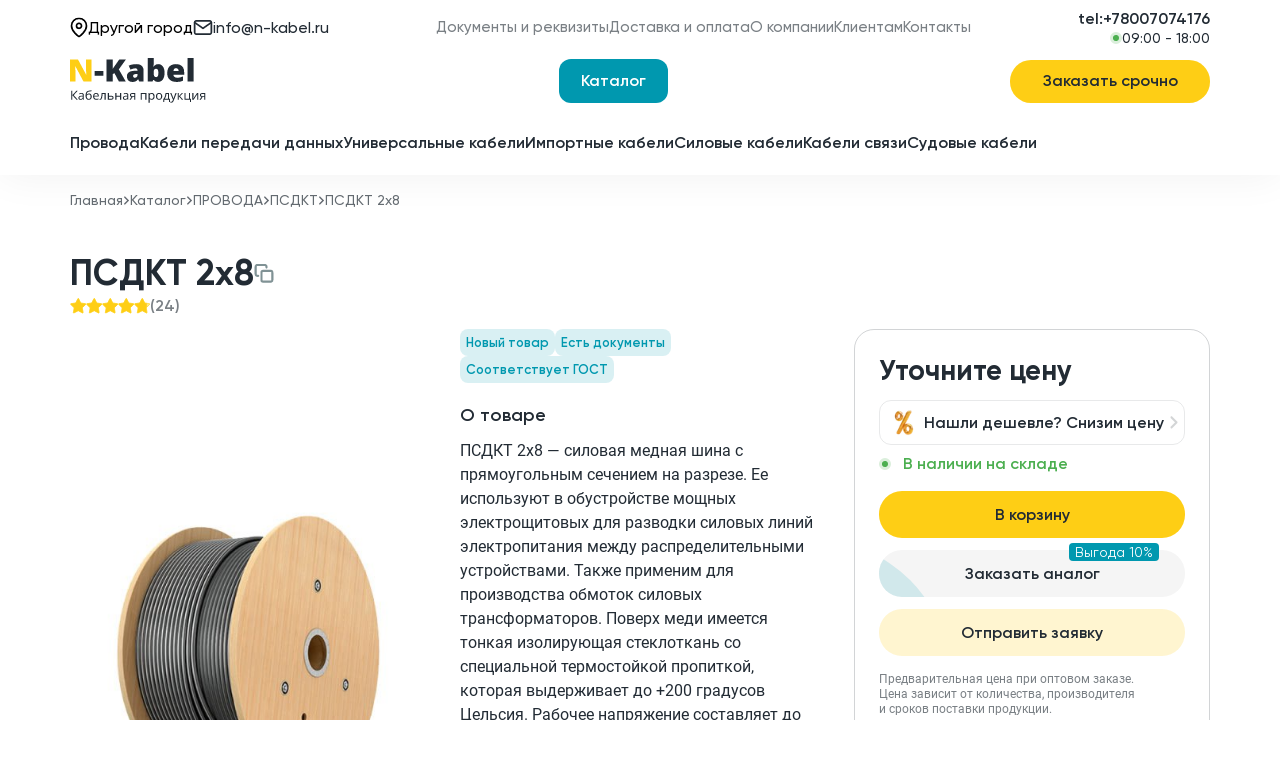

--- FILE ---
content_type: text/html; charset=utf-8
request_url: https://krasnodar.n-kabel.ru/position/a-psdkt-2x8/
body_size: 60986
content:
<!DOCTYPE html><html lang="ru"><head><meta charSet="utf-8"/><title>Купить Кабель ПСДКТ 2х8 - характеристики и расшифровка, ГОСТ, ТУ, диаметр, вес, описание провода | N-Kabel в г. Москве</title><meta name="viewport" content="width=device-width, initial-scale=1, maximum-scale=1, viewport-fit=cover"/><meta name="description" content="Кабель ПСДКТ 2х8 по выгодной цене в г. Москве. В наличии и под заказ. Отгружаем по всей России. Звоните +7 (800) 707-41-46"/><meta name="keywords" content=""/><link rel="icon" href="/favicon.ico"/><link rel="canonical" href="https://krasnodar.n-kabel.ru/position/a-psdkt-2x8/"/><script type="application/ld+json">{"@context":"https://schema.org","@type":"ItemList","itemListElement":[{"@type":"ListItem","position":1,"url":"/catalogue/kabely_h05rn_f","name":"H05RN-F","image":null},{"@type":"ListItem","position":2,"url":"/catalogue/kabely_h07rnf","name":"H07RN-F","image":"/img/c/1907-category_default.jpg"},{"@type":"ListItem","position":3,"url":"/catalogue/kabely_h07vk","name":"H07V-K","image":"/img/c/2339-category_default.jpg"},{"@type":"ListItem","position":4,"url":"/catalogue/kabely_vvgngalsltx","name":"ВВГнг(А)-LSLTx","image":"/img/c/1393-category_default.jpg"},{"@type":"ListItem","position":5,"url":"/catalogue/kabely_vvgnghf","name":"ВВГнг-HF","image":"/img/c/1407-category_default.jpg"},{"@type":"ListItem","position":6,"url":"/catalogue/vvsg","name":"ВВСГ","image":null},{"@type":"ListItem","position":7,"url":"/catalogue/kabely_kgn","name":"КГН","image":"/img/c/1932-category_default.jpg"},{"@type":"ListItem","position":8,"url":"/catalogue/kabely_pv6_3","name":"ПВ6 3","image":"/img/c/1391-category_default.jpg"},{"@type":"ListItem","position":9,"url":"/catalogue/provod_pva","name":"ПВА","image":"/img/c/2545-category_default.jpg"},{"@type":"ListItem","position":10,"url":"/catalogue/provod_pgva","name":"ПГВА","image":"/img/c/2547-category_default.jpg"}]}</script><meta name="next-head-count" content="8"/><link data-next-font="" rel="preconnect" href="/" crossorigin="anonymous"/><link rel="preload" href="/_next/static/css/118f9d20871047f6.css" as="style"/><link rel="stylesheet" href="/_next/static/css/118f9d20871047f6.css" data-n-g=""/><link rel="preload" href="/_next/static/css/0744d1566277f3ef.css" as="style"/><link rel="stylesheet" href="/_next/static/css/0744d1566277f3ef.css"/><link rel="preload" href="/_next/static/css/830f7e79226fb70e.css" as="style"/><link rel="stylesheet" href="/_next/static/css/830f7e79226fb70e.css"/><link rel="preload" href="/_next/static/css/6443372de88c75eb.css" as="style"/><link rel="stylesheet" href="/_next/static/css/6443372de88c75eb.css"/><link rel="preload" href="/_next/static/css/06ae2d612ce05fd8.css" as="style"/><link rel="stylesheet" href="/_next/static/css/06ae2d612ce05fd8.css"/><link rel="preload" href="/_next/static/css/96ca378d9c36445e.css" as="style"/><link rel="stylesheet" href="/_next/static/css/96ca378d9c36445e.css"/><link rel="preload" href="/_next/static/css/34876a6f9f3fcffe.css" as="style"/><link rel="stylesheet" href="/_next/static/css/34876a6f9f3fcffe.css"/><link rel="preload" href="/_next/static/css/0df032b4e8270c19.css" as="style"/><link rel="stylesheet" href="/_next/static/css/0df032b4e8270c19.css"/><link rel="preload" href="/_next/static/css/8e7491e22830446b.css" as="style"/><link rel="stylesheet" href="/_next/static/css/8e7491e22830446b.css"/><noscript data-n-css=""></noscript><script defer="" nomodule="" src="/_next/static/chunks/polyfills-42372ed130431b0a.js"></script><script defer="" src="/_next/static/chunks/5292.e095b1edc12e79f3.js"></script><script defer="" src="/_next/static/chunks/3527.f586cb189248329e.js"></script><script defer="" src="/_next/static/chunks/2483.538b90afbcd65b90.js"></script><script defer="" src="/_next/static/chunks/9238.eeb992e8b6dc37f7.js"></script><script defer="" src="/_next/static/chunks/113.4eb8df633b07611d.js"></script><script defer="" src="/_next/static/chunks/5228.fa754816fb69fd68.js"></script><script defer="" src="/_next/static/chunks/662.ce30f9f28fe38968.js"></script><script defer="" src="/_next/static/chunks/3859.57262a1cf97734db.js"></script><script defer="" src="/_next/static/chunks/250.c796a55c6d47ac15.js"></script><script defer="" src="/_next/static/chunks/8307.337290aad92737ad.js"></script><script defer="" src="/_next/static/chunks/7390.18edb54a82cd400c.js"></script><script src="/_next/static/chunks/webpack-46ead40dbce057d5.js" defer=""></script><script src="/_next/static/chunks/framework-945b357d4a851f4b.js" defer=""></script><script src="/_next/static/chunks/main-4fa0e64e846e03c3.js" defer=""></script><script src="/_next/static/chunks/pages/_app-49c1f1d8befdbe44.js" defer=""></script><script src="/_next/static/chunks/pages/position/%5Bslug%5D-04b366c9cc9bca06.js" defer=""></script><script src="/_next/static/kr559V1OqVNUsXmUZNKvQ/_buildManifest.js" defer=""></script><script src="/_next/static/kr559V1OqVNUsXmUZNKvQ/_ssgManifest.js" defer=""></script></head><body><div id="__next"><header class="yn6pdeXt"><div class="rzwRbORE"><div class="container qR0k_F81"><div class="j_pthP2Y"><div class="YGVGT4D_"><button class="pzfDY7L4"><svg width="18" height="21" viewBox="0 0 18 21" fill="none" xmlns="http://www.w3.org/2000/svg" class="ab_dsOqH"><g clip-path="url(#clip0_0_982)"><path d="M16.5 8.83203C16.5 14.6654 9 19.6654 9 19.6654C9 19.6654 1.5 14.6654 1.5 8.83203C1.5 6.84291 2.29018 4.93525 3.6967 3.52873C5.10322 2.12221 7.01088 1.33203 9 1.33203C10.9891 1.33203 12.8968 2.12221 14.3033 3.52873C15.7098 4.93525 16.5 6.84291 16.5 8.83203Z" stroke="currentColor" stroke-width="1.66667" stroke-linecap="round" stroke-linejoin="round"></path><path d="M9 11.332C10.3807 11.332 11.5 10.2127 11.5 8.83203C11.5 7.45132 10.3807 6.33203 9 6.33203C7.61929 6.33203 6.5 7.45132 6.5 8.83203C6.5 10.2127 7.61929 11.332 9 11.332Z" stroke="currentColor" stroke-width="1.66667" stroke-linecap="round" stroke-linejoin="round"></path></g><defs><clipPath id="clip0_0_982"><rect width="18" height="20" fill="white" transform="translate(0 0.5)"></rect></clipPath></defs></svg>Другой город</button></div><a href="mailto:info@n-kabel.ru" class="_58Hp6eRH"><svg width="20" height="21" viewBox="0 0 20 21" fill="currentColor" xmlns="http://www.w3.org/2000/svg" class="wnRSCnl9"><path d="M3.33464 3.83203H16.668C17.5846 3.83203 18.3346 4.58203 18.3346 5.4987V15.4987C18.3346 16.4154 17.5846 17.1654 16.668 17.1654H3.33464C2.41797 17.1654 1.66797 16.4154 1.66797 15.4987V5.4987C1.66797 4.58203 2.41797 3.83203 3.33464 3.83203Z" stroke="#222B34" stroke-width="1.66667" stroke-linecap="round" stroke-linejoin="round"></path><path d="M18.3346 5.5L10.0013 11.3333L1.66797 5.5" stroke="#222B34" stroke-width="1.66667" stroke-linecap="round" stroke-linejoin="round"></path></svg>info@n-kabel.ru</a></div><nav class="Zx2XLPIY"><ul class="wHp7o4DK"><li class="LbDPn9uM"><a class="j_rX9H3Y" href="/documents/">Документы и реквизиты</a></li><li class="LbDPn9uM"><a class="j_rX9H3Y" href="/delivery/">Доставка и оплата</a></li><li class="LbDPn9uM"><div class="LmoE2daq"><div class="j_rX9H3Y">О компании</div><div class="xXACet7z ng9KMUCw"><svg class="SjH3JChJ" width="14" height="11" viewBox="0 0 14 11" fill="none" xmlns="http://www.w3.org/2000/svg"><path d="M6.13398 0.499999C6.51888 -0.166667 7.48112 -0.166667 7.86603 0.5L13.0622 9.5C13.4471 10.1667 12.966 11 12.1962 11H1.80385C1.03405 11 0.552922 10.1667 0.937822 9.5L6.13398 0.499999Z" fill="white"></path></svg><div><a class="TbTagw6m" href="/certificate/"><p class="XK2WEsEv">Наши сертификаты</p><p class="ZTOtngVd">Мы являемся поставщиками для отечественных заводов-изготовителей</p></a><a class="TbTagw6m" href="/partners/"><p class="XK2WEsEv">Партнерство</p></a></div><div class="EqjKgX_H"><a href="/company/">О нас</a><a href="/documents/">Документы и реквизиты</a><a href="/objects/">Наши объекты</a><a href="/vacancies/">Вакансии</a><a href="/sklad/">Склад</a></div></div></div></li><li class="LbDPn9uM"><div class="LmoE2daq"><div class="j_rX9H3Y">Клиентам</div><div class="xXACet7z EvozWjlB"><svg class="SjH3JChJ" width="14" height="11" viewBox="0 0 14 11" fill="none" xmlns="http://www.w3.org/2000/svg"><path d="M6.13398 0.499999C6.51888 -0.166667 7.48112 -0.166667 7.86603 0.5L13.0622 9.5C13.4471 10.1667 12.966 11 12.1962 11H1.80385C1.03405 11 0.552922 10.1667 0.937822 9.5L6.13398 0.499999Z" fill="white"></path></svg><div><a class="TbTagw6m" href="/delivery/"><p class="XK2WEsEv">Оплата и доставка</p></a><div class="TbTagw6m"><a href="/urgent_prod/"><p class="XK2WEsEv">Срочное изготовление</p><p class="ZTOtngVd">Принимаем заявки 24 часа в сутки</p></a><div class="qOSZ7OlD">Получить спецпредложение<svg width="24" height="24" viewBox="0 0 24 24" fill="none" xmlns="http://www.w3.org/2000/svg"><path d="M5 12H19" stroke="#222B34" stroke-width="2" stroke-linecap="round" stroke-linejoin="round"></path><path d="M12 5L19 12L12 19" stroke="#222B34" stroke-width="2" stroke-linecap="round" stroke-linejoin="round"></path></svg></div></div></div><div class="EqjKgX_H"><a href="/guarantee/">Гарантия качества</a><a href="/insurance/">Страхование</a><a href="/faq/">Вопросы и ответы</a><a href="/news/">Статьи</a><a href="/wire-stripping/">Нарезка и зачистка кабеля</a></div></div></div></li><li class="LbDPn9uM"><a class="j_rX9H3Y" href="/contacts/">Контакты</a></li></ul></nav><nav class="lLhuNOs6"><ul class="wHp7o4DK"><li class="LbDPn9uM"><a class="j_rX9H3Y" href="/documents/">Документы и реквизиты</a></li><li class="LbDPn9uM"><a class="j_rX9H3Y" href="/delivery/">Доставка и оплата</a></li><li class="LbDPn9uM"><div class="LmoE2daq"><div class="j_rX9H3Y">О компании</div><div class="xXACet7z ng9KMUCw"><svg class="SjH3JChJ" width="14" height="11" viewBox="0 0 14 11" fill="none" xmlns="http://www.w3.org/2000/svg"><path d="M6.13398 0.499999C6.51888 -0.166667 7.48112 -0.166667 7.86603 0.5L13.0622 9.5C13.4471 10.1667 12.966 11 12.1962 11H1.80385C1.03405 11 0.552922 10.1667 0.937822 9.5L6.13398 0.499999Z" fill="white"></path></svg><div><a class="TbTagw6m" href="/certificate/"><p class="XK2WEsEv">Наши сертификаты</p><p class="ZTOtngVd">Мы являемся поставщиками для отечественных заводов-изготовителей</p></a><a class="TbTagw6m" href="/partners/"><p class="XK2WEsEv">Партнерство</p></a></div><div class="EqjKgX_H"><a href="/company/">О нас</a><a href="/documents/">Документы и реквизиты</a><a href="/objects/">Наши объекты</a><a href="/vacancies/">Вакансии</a><a href="/sklad/">Склад</a></div></div></div></li><li class="LbDPn9uM"><div class="LmoE2daq"><div class="j_rX9H3Y">Клиентам</div><div class="xXACet7z EvozWjlB"><svg class="SjH3JChJ" width="14" height="11" viewBox="0 0 14 11" fill="none" xmlns="http://www.w3.org/2000/svg"><path d="M6.13398 0.499999C6.51888 -0.166667 7.48112 -0.166667 7.86603 0.5L13.0622 9.5C13.4471 10.1667 12.966 11 12.1962 11H1.80385C1.03405 11 0.552922 10.1667 0.937822 9.5L6.13398 0.499999Z" fill="white"></path></svg><div><a class="TbTagw6m" href="/delivery/"><p class="XK2WEsEv">Оплата и доставка</p></a><div class="TbTagw6m"><a href="/urgent_prod/"><p class="XK2WEsEv">Срочное изготовление</p><p class="ZTOtngVd">Принимаем заявки 24 часа в сутки</p></a><div class="qOSZ7OlD">Получить спецпредложение<svg width="24" height="24" viewBox="0 0 24 24" fill="none" xmlns="http://www.w3.org/2000/svg"><path d="M5 12H19" stroke="#222B34" stroke-width="2" stroke-linecap="round" stroke-linejoin="round"></path><path d="M12 5L19 12L12 19" stroke="#222B34" stroke-width="2" stroke-linecap="round" stroke-linejoin="round"></path></svg></div></div></div><div class="EqjKgX_H"><a href="/guarantee/">Гарантия качества</a><a href="/insurance/">Страхование</a><a href="/faq/">Вопросы и ответы</a><a href="/news/">Статьи</a><a href="/wire-stripping/">Нарезка и зачистка кабеля</a></div></div></div></li><li class="LbDPn9uM"><a class="j_rX9H3Y" href="/contacts/">Контакты</a></li></ul></nav><div class="_0mb8g4rV"><a class="NBzA2sOP" href="tel:tel:+78007074176">tel:+78007074176</a><div class="EqrcISQW"><div class="p1yg_Z9V"><svg width="12" height="12" viewBox="0 0 12 12" fill="none" xmlns="http://www.w3.org/2000/svg"><path d="M1.5 6C1.5 3.51472 3.51472 1.5 6 1.5C8.48528 1.5 10.5 3.51472 10.5 6C10.5 8.48528 8.48528 10.5 6 10.5C3.51472 10.5 1.5 8.48528 1.5 6Z" stroke-width="3"></path></svg></div>09:00 - 18:00</div></div></div></div><div class="inxMYtsO"><div class="container qR0k_F81 KMpEbs0b"><a class="OixoKYwD" href="/"><img alt="Новакабель" loading="lazy" width="175" height="60" decoding="async" data-nimg="1" style="color:transparent" src="/_next/static/media/main-logo.5528dcb9.svg"/></a><div><button class="RhqoPxL8">Каталог</button><nav class="ueW9oHKS"><div class="container bxYgineN"><ul class="IzpqsvWC"><li class="Kf4PGox4 "><a class="qRuRJ_QN" href="/catalogue/electrotech/">Распродажа кабеля и электротехники<!-- --> <svg width="18" height="19" viewBox="0 0 18 19" fill="none" xmlns="http://www.w3.org/2000/svg"><path d="M14.25 4.08691L3.75 14.5869" stroke="#222B34" stroke-width="1.5" stroke-linecap="round" stroke-linejoin="round"></path><path d="M4.875 7.08691C5.91053 7.08691 6.75 6.24745 6.75 5.21191C6.75 4.17638 5.91053 3.33691 4.875 3.33691C3.83947 3.33691 3 4.17638 3 5.21191C3 6.24745 3.83947 7.08691 4.875 7.08691Z" stroke="#222B34" stroke-width="1.5" stroke-linecap="round" stroke-linejoin="round"></path><path d="M13.125 15.3369C14.1605 15.3369 15 14.4974 15 13.4619C15 12.4264 14.1605 11.5869 13.125 11.5869C12.0895 11.5869 11.25 12.4264 11.25 13.4619C11.25 14.4974 12.0895 15.3369 13.125 15.3369Z" stroke="#222B34" stroke-width="1.5" stroke-linecap="round" stroke-linejoin="round"></path></svg></a></li><li class="Kf4PGox4 ugGvcn1T"><p class="eL_iiaQQ">СИЛОВЫЕ КАБЕЛИ<!-- --> </p><div class="Kh3FkysV"><h3 class="Q7etiff6">СИЛОВЫЕ КАБЕЛИ</h3><ul class="eX1R3cDl"><li><div class="W1I_CqG1"><a class="aWg50NBq" href="/catalogue/s_pvh_izolyatsiey/">Кабели силовые с ПВХ изоляцией</a><a class="F_3rdBVU" href="/catalogue/kabely_silovoy_s_pvh_izolyatsiey_medniy/">Кабель силовой с ПВХ изоляцией (медный)</a><a class="F_3rdBVU" href="/catalogue/kabely_silovoy_s_pvh_izolyatsiey_alyuminieviy/">Кабель силовой с ПВХ изоляцией (алюминиевый)</a></div></li><li><div class="W1I_CqG1"><a class="aWg50NBq" href="/catalogue/s_pvh_izolyatsiey_bronirovanniy/">Кабели силовые с ПВХ изоляцией бронированный</a><a class="F_3rdBVU" href="/catalogue/kabely_silovoy_s_pvh_izolyatsiey_medniy_bronirovanniy/">Кабель силовой с ПВХ изоляцией (медный бронированный)</a><a class="F_3rdBVU" href="/catalogue/kabely_silovoy_s_pvh_izolyatsiey_alyuminieviy_bronirovanniy/">Кабель силовой с ПВХ изоляцией (алюминиевый бронированный)</a></div></li><li><div class="W1I_CqG1"><a class="aWg50NBq" href="/catalogue/s_izolyatsiey_iz_spe/">Кабели силовые с изоляцией из СПЭ</a><a class="F_3rdBVU" href="/catalogue/kabely_silovoy_s_izolyatsiey_iz_sshitogo_polietilena_alyuminieviy/">Кабель силовой с изоляцией из сшитого полиэтилена (алюминиевый)</a><a class="F_3rdBVU" href="/catalogue/kabely_silovoy_s_izolyatsiey_iz_sshitogo_polietilena_medniy/">Кабель силовой с изоляцией из сшитого полиэтилена (медный)</a></div></li><li><div class="W1I_CqG1"><a class="aWg50NBq" href="/catalogue/s_bumazhnoy_izolyatsiey/">Кабели силовые с бумажной изоляцией</a><a class="F_3rdBVU" href="/catalogue/kabely_silovoy_s_bumazhnoy_propitannoy_izolyatsiey_alyuminieviy/">Кабель силовой с бумажной пропитанной изоляцией (алюминиевый)</a><a class="F_3rdBVU" href="/catalogue/kabely_silovoy_s_bumazhnoy_propitannoy_izolyatsiey_medniy/">Кабель силовой с бумажной пропитанной изоляцией (медный)</a></div></li><li><div class="W1I_CqG1"><a class="aWg50NBq" href="/catalogue/mednyj_silovoj_kabel/">Медный силовой кабель</a><a class="F_3rdBVU" href="/catalogue/kabely_silovoy_s_pvh_izolyatsiey_medniy-2/">Кабель силовой с ПВХ изоляцией (медный)</a><a class="F_3rdBVU" href="/catalogue/kabely_silovoy_s_pvh_izolyatsiey_medniy_bronirovanniy-2/">Кабель силовой с ПВХ изоляцией (медный бронированный)</a></div></li><li><div class="W1I_CqG1"><a class="aWg50NBq" href="/catalogue/kabel_silovoj_alyuminievyj/">Кабель силовой алюминиевый</a><a class="F_3rdBVU" href="/catalogue/kabely_silovoy_s_pvh_izolyatsiey_alyuminieviy-2/">Кабель силовой с ПВХ изоляцией (алюминиевый)</a><a class="F_3rdBVU" href="/catalogue/kabely_silovoy_s_pvh_izolyatsiey_alyuminieviy_bronirovanniy-2/">Кабель силовой с ПВХ изоляцией (алюминиевый бронированный)</a></div></li></ul><div class="W1I_CqG1"><a class="F_3rdBVU" href="/catalogue/kabeli-ekskavatornye/">Кабели экскаваторные</a></div><div class="W1I_CqG1"><a class="F_3rdBVU" href="/catalogue/kabeli-shaxtnye/">Кабели шахтные</a></div><div class="W1I_CqG1"><a class="F_3rdBVU" href="/catalogue/kabeli-silovye-s-rezinovoy-izolyaciey/">Кабели силовые с резиновой изоляцией</a></div><div class="W1I_CqG1"><a class="F_3rdBVU" href="/catalogue/kabely_gibkiy_silovoy_v_rezinovoy_izolyatsii/">Кабель гибкий силовой в резиновой изоляции</a></div><div class="W1I_CqG1"><a class="F_3rdBVU" href="/catalogue/kabely_s_izolyatsiey_i_obolochkoy_iz_polimernih_kompozitsiy/">Кабель с изоляцией и оболочкой из полимерных композиций</a></div></div></li><li class="Kf4PGox4 "><p class="eL_iiaQQ">КАБЕЛЬ КОНТРОЛЬНЫЙ И УПРАВЛЕНИЯ<!-- --> </p><div class="Kh3FkysV"><h3 class="Q7etiff6">КАБЕЛЬ КОНТРОЛЬНЫЙ И УПРАВЛЕНИЯ</h3><ul class="eX1R3cDl"></ul><div class="W1I_CqG1"><a class="F_3rdBVU" href="/catalogue/kabely_kontrolyniy_alyuminieviy/">Кабель контрольный (алюминиевый)</a></div><div class="W1I_CqG1"><a class="F_3rdBVU" href="/catalogue/kabely_kontrolyniy_medniy/">Кабель контрольный (медный)</a></div><div class="W1I_CqG1"><a class="F_3rdBVU" href="/catalogue/kabely_upravleniya/">Кабель управления</a></div></div></li><li class="Kf4PGox4 "><p class="eL_iiaQQ">КАБЕЛЬ СВЯЗИ<!-- --> </p><div class="Kh3FkysV"><h3 class="Q7etiff6">КАБЕЛЬ СВЯЗИ</h3><ul class="eX1R3cDl"></ul><div class="W1I_CqG1"><a class="F_3rdBVU" href="/catalogue/kabely_mestnoy_svyazi/">Кабель местной связи</a></div><div class="W1I_CqG1"><a class="F_3rdBVU" href="/catalogue/kabely_simmetrichniy_nizkochastotniy/">Кабель симметричный низкочастотный</a></div><div class="W1I_CqG1"><a class="F_3rdBVU" href="/catalogue/kabely_simmetrichniy_visokochastotniy/">Кабель симметричный высокочастотный</a></div><div class="W1I_CqG1"><a class="F_3rdBVU" href="/catalogue/kabely_telefonniy/">Кабель телефонный</a></div></div></li><li class="Kf4PGox4 "><p class="eL_iiaQQ">КАБЕЛЬ ПЕРЕДАЧИ ДАННЫХ<!-- --> </p><div class="Kh3FkysV"><h3 class="Q7etiff6">КАБЕЛЬ ПЕРЕДАЧИ ДАННЫХ</h3><ul class="eX1R3cDl"><li><div class="W1I_CqG1"><a class="aWg50NBq" href="/catalogue/optovolokonniy_kabely/">Оптоволоконный кабель</a><a class="F_3rdBVU" href="/catalogue/opticheskiy_kabely_dlya_prokladki_v_kabelynuyu_kanalizatsiyu_nebronirovanniy/">Оптический кабель для прокладки в кабельную канализацию небронированный</a><a class="F_3rdBVU" href="/catalogue/opticheskiy_kabely_dlya_prokladki_v_kabelynuyu_kanalizatsiyu_bronirovanniy/">Оптический кабель для прокладки в кабельную канализацию бронированный</a><a class="F_3rdBVU" href="/catalogue/opticheskiy_kabely_dlya_prokladki_v_zemlyu/">Оптический кабель для прокладки в землю</a><a class="F_3rdBVU" href="/catalogue/opticheskiy_kabely_dlya_prokladki_vnutri_zdaniy/">Оптический кабель для прокладки внутри зданий</a><a class="F_3rdBVU" href="/catalogue/opticheskiy_kabely_podvesnoy_samonesushtiy/">Оптический кабель подвесной самонесущий</a><a class="F_3rdBVU" href="/catalogue/opticheskiy_kabely_s_trosom/">Оптический кабель с тросом</a></div></li><li><div class="W1I_CqG1"><a class="aWg50NBq" href="/catalogue/lankabely_vitaya_para/">Lan-кабель (Витая пара)</a><a class="F_3rdBVU" href="/catalogue/lan_kabely_utp/">Lan кабель UTP</a><a class="F_3rdBVU" href="/catalogue/lan_kabely_ftp/">Lan кабель FTP</a><a class="F_3rdBVU" href="/catalogue/lan_kabely_stp/">Lan кабель STP</a><a class="F_3rdBVU" href="/catalogue/lan_kabely_sftp0/">Lan кабель S/FTP</a></div></li></ul><div class="W1I_CqG1"><a class="F_3rdBVU" href="/catalogue/kabely_koaksialyniy/">Кабель коаксиальный</a></div><div class="W1I_CqG1"><a class="F_3rdBVU" href="/catalogue/segment_ki_485/">СегментКИ - 485</a></div><div class="W1I_CqG1"><a class="F_3rdBVU" href="/catalogue/speslan_kabel/">СПЕЦЛАН</a></div></div></li><li class="Kf4PGox4 "><p class="eL_iiaQQ">ПРОВОДА<!-- --> </p><div class="Kh3FkysV"><h3 class="Q7etiff6">ПРОВОДА</h3><ul class="eX1R3cDl"></ul><div class="W1I_CqG1"><a class="F_3rdBVU" href="/catalogue/provoda_soedinitelynie/">Провода соединительные</a></div><div class="W1I_CqG1"><a class="F_3rdBVU" href="/catalogue/provoda_vivodnie/">Провода выводные</a></div><div class="W1I_CqG1"><a class="F_3rdBVU" href="/catalogue/provoda_dlya_podvizhnogo_sostava/">Провода для подвижного состава</a></div><div class="W1I_CqG1"><a class="F_3rdBVU" href="/catalogue/provoda_avtomobilynie/">Провода автомобильные</a></div><div class="W1I_CqG1"><a class="F_3rdBVU" href="/catalogue/provoda_aviatsionnie/">Провода авиационные</a></div><div class="W1I_CqG1"><a class="F_3rdBVU" href="/catalogue/provoda_ustanovochnie/">Провода установочные</a></div><div class="W1I_CqG1"><a class="F_3rdBVU" href="/catalogue/provoda_svyazi/">Провода связи</a></div><div class="W1I_CqG1"><a class="F_3rdBVU" href="/catalogue/provoda_izolirovannie_dlya_vozdushnih_liniy/">Провода изолированные для воздушных линий</a></div><div class="W1I_CqG1"><a class="F_3rdBVU" href="/catalogue/provoda_neizolirovannie/">Провода неизолированные</a></div><div class="W1I_CqG1"><a class="F_3rdBVU" href="/catalogue/provoda_dlya_geofizicheskih_rabot/">Провода для геофизических работ</a></div><div class="W1I_CqG1"><a class="F_3rdBVU" href="/catalogue/provoda_obmotochnie/">Провода обмоточные</a></div><div class="W1I_CqG1"><a class="F_3rdBVU" href="/catalogue/provod_termostoykiy/">Провод термостойкий</a></div><div class="W1I_CqG1"><a class="F_3rdBVU" href="/catalogue/provod_termoelektrodniy/">Провод термоэлектродный</a></div><div class="W1I_CqG1"><a class="F_3rdBVU" href="/catalogue/provod_progrevochniy/">Провод прогревочный</a></div></div></li><li class="Kf4PGox4 "><p class="eL_iiaQQ">Кабели по исполнению<!-- --> </p><div class="Kh3FkysV"><h3 class="Q7etiff6">Кабели по исполнению</h3><ul class="eX1R3cDl"></ul><div class="W1I_CqG1"><a class="F_3rdBVU" href="/catalogue/ls-hl/">Кабели LS-ХЛ</a></div><div class="W1I_CqG1"><a class="F_3rdBVU" href="/catalogue/frls-hl/">Кабели FRLS-ХЛ</a></div><div class="W1I_CqG1"><a class="F_3rdBVU" href="/catalogue/hf-hl/">Кабели HF-ХЛ</a></div><div class="W1I_CqG1"><a class="F_3rdBVU" href="/catalogue/lsltx-hl/">Кабели LSLTx-ХЛ</a></div><div class="W1I_CqG1"><a class="F_3rdBVU" href="/catalogue/frlsltx-hl/">Кабели FRLSLTx-ХЛ</a></div><div class="W1I_CqG1"><a class="F_3rdBVU" href="/catalogue/frhf-hl/">Кабели FRHF-ХЛ</a></div><div class="W1I_CqG1"><a class="F_3rdBVU" href="/catalogue/lsltx/">Кабели LSLTx</a></div><div class="W1I_CqG1"><a class="F_3rdBVU" href="/catalogue/frlsltx/">Кабели FRLSLTx</a></div><div class="W1I_CqG1"><a class="F_3rdBVU" href="/catalogue/frhf/">Кабели FRHF</a></div><div class="W1I_CqG1"><a class="F_3rdBVU" href="/catalogue/nga-hl/">Кабели нг(А)-ХЛ</a></div><div class="W1I_CqG1"><a class="F_3rdBVU" href="/catalogue/nga-ls/">Кабели нг(А)-LS</a></div><div class="W1I_CqG1"><a class="F_3rdBVU" href="/catalogue/nga-frls/">Кабели нг(А)-FRLS</a></div><div class="W1I_CqG1"><a class="F_3rdBVU" href="/catalogue/nga-hf/">Кабели нг(А)-HF</a></div><div class="W1I_CqG1"><a class="F_3rdBVU" href="/catalogue/nga-ls-hl/">Кабели нг(А)-LS-ХЛ</a></div><div class="W1I_CqG1"><a class="F_3rdBVU" href="/catalogue/nga-lsltx/">Кабели нг(А)-LSLTx</a></div><div class="W1I_CqG1"><a class="F_3rdBVU" href="/catalogue/nga-frlsltx/">Кабели нг(А)-FRLSLTx</a></div><div class="W1I_CqG1"><a class="F_3rdBVU" href="/catalogue/nga-frhf/">Кабели нг(А)-FRHF</a></div><div class="W1I_CqG1"><a class="F_3rdBVU" href="/catalogue/nga-ls-hl-2/">Кабели нг(А)-LS-ХЛ</a></div><div class="W1I_CqG1"><a class="F_3rdBVU" href="/catalogue/nga-frls-hl/">Кабели нг(А)-FRLS-ХЛ</a></div><div class="W1I_CqG1"><a class="F_3rdBVU" href="/catalogue/nga-hf-hl/">Кабели нг(А)-HF-ХЛ</a></div><div class="W1I_CqG1"><a class="F_3rdBVU" href="/catalogue/nga-ls-hl-3/">Кабели нг(А)-LS-ХЛ</a></div><div class="W1I_CqG1"><a class="F_3rdBVU" href="/catalogue/nga-lsltx-hl/">Кабели нг(А)-LSLTx-ХЛ</a></div><div class="W1I_CqG1"><a class="F_3rdBVU" href="/catalogue/nga-frlsltx-hl/">Кабели нг(А)-FRLSLTx-ХЛ</a></div><div class="W1I_CqG1"><a class="F_3rdBVU" href="/catalogue/nga-frhf-hl/">Кабели нг(А)-FRHF-ХЛ</a></div></div></li><li class="Kf4PGox4 "><p class="eL_iiaQQ">КАБЕЛИ ИМПОРТНЫЕ<!-- --> </p><div class="Kh3FkysV"><h3 class="Q7etiff6">КАБЕЛИ ИМПОРТНЫЕ</h3><ul class="eX1R3cDl"></ul><div class="W1I_CqG1"><a class="F_3rdBVU" href="/catalogue/Cables-Top-Cable/">Кабели Top Cable</a></div><div class="W1I_CqG1"><a class="F_3rdBVU" href="/catalogue/Helkama-Cables/">Кабели Helkama</a></div><div class="W1I_CqG1"><a class="F_3rdBVU" href="/catalogue/Kabeltec-Cables/">Кабели Kabeltec</a></div><div class="W1I_CqG1"><a class="F_3rdBVU" href="/catalogue/Cables-Klaus-Faber-AG/">Кабели Klaus Faber AG</a></div><div class="W1I_CqG1"><a class="F_3rdBVU" href="/catalogue/Cables-TKD-KABEL/">Кабели TKD KABEL</a></div><div class="W1I_CqG1"><a class="F_3rdBVU" href="/catalogue/PRAKAB-Cables/">Кабели PRAKAB</a></div><div class="W1I_CqG1"><a class="F_3rdBVU" href="/catalogue/Reka-Cables-Cables/">Кабели Reka Cables</a></div><div class="W1I_CqG1"><a class="F_3rdBVU" href="/catalogue/Unika-Cables/">Кабели Unika</a></div><div class="W1I_CqG1"><a class="F_3rdBVU" href="/catalogue/Draka-Cables/">Кабели Draka</a></div><div class="W1I_CqG1"><a class="F_3rdBVU" href="/catalogue/Cables-TSUBAKI-KABELSCHLEPP/">Кабели Tsubaki Kabelschlepp</a></div><div class="W1I_CqG1"><a class="F_3rdBVU" href="/catalogue/Helukabel-Cables/">Кабели Helukabel</a></div><div class="W1I_CqG1"><a class="F_3rdBVU" href="/catalogue/Lapp-Cables/">Кабели Lapp</a></div></div></li><li class="Kf4PGox4 "><p class="eL_iiaQQ">Прочие кабели<!-- --> </p><div class="Kh3FkysV"><h3 class="Q7etiff6">Прочие кабели</h3><ul class="eX1R3cDl"></ul><div class="W1I_CqG1"><a class="F_3rdBVU" href="/catalogue/Oil-Cables/">Кабели нефтепогружные</a></div><div class="W1I_CqG1"><a class="F_3rdBVU" href="/catalogue/RF-cables/">Кабели радиочастотные</a></div><div class="W1I_CqG1"><a class="F_3rdBVU" href="/catalogue/Trunk-cables/">Кабели магистральные</a></div><div class="W1I_CqG1"><a class="F_3rdBVU" href="/catalogue/Station-Cables/">Кабели станционные</a></div><div class="W1I_CqG1"><a class="F_3rdBVU" href="/catalogue/Anti-vibration-cables/">Кабели антивибрационные</a></div><div class="W1I_CqG1"><a class="F_3rdBVU" href="/catalogue/Thermocouple-Cables/">Кабели термопарные</a></div><div class="W1I_CqG1"><a class="F_3rdBVU" href="/catalogue/High-voltage-cables/">Кабели высоковольтные</a></div><div class="W1I_CqG1"><a class="F_3rdBVU" href="/catalogue/Cables-for-aerodrome-lights/">Кабели для аэродромных огней</a></div><div class="W1I_CqG1"><a class="F_3rdBVU" href="/catalogue/Wired-Broadcast-Cables/">Кабели проводного вещания</a></div><div class="W1I_CqG1"><a class="F_3rdBVU" href="/catalogue/Cables-for-fire-alarm-systems/">Кабели для систем пожарной и охранной сигнализации</a></div><div class="W1I_CqG1"><a class="F_3rdBVU" href="/catalogue/Pneumatic-cable/">Пневмокабель</a></div><div class="W1I_CqG1"><a class="F_3rdBVU" href="/catalogue/Cables-for-industrial-automation-and-control-systems/">Кабели для промышленной автоматизации и систем управления</a></div><div class="W1I_CqG1"><a class="F_3rdBVU" href="/catalogue/Cables-and-wires-for-medical-devices/">Кабели и провода для медицинских приборов</a></div></div></li><li class="Kf4PGox4 "><a class="eL_iiaQQ" href="/catalogue/nikomax/">Nikomax<!-- --> </a></li><li class="Kf4PGox4 "><a class="eL_iiaQQ" href="/catalogue/netlan/">Netlan<!-- --> </a></li><li class="Kf4PGox4 "><a class="eL_iiaQQ" href="/catalogue/kabely_montazhniy_universalyniy/">КАБЕЛЬ УНИВЕРСАЛЬНЫЙ Кабель монтажный универсальный<!-- --> </a></li><li class="Kf4PGox4 "><a class="eL_iiaQQ" href="/catalogue/segment_ks/">КАБЕЛЬ СУДОВОЙ Сегмент-КС<!-- --> </a></li><li class="Kf4PGox4 "><a class="eL_iiaQQ" href="/catalogue/loutoks_kabel/">КАБЕЛЬ ДЛЯ СИГНАЛИЗАЦИИ И БЛОКИРОВКИ Лоутокс<!-- --> </a></li><li class="Kf4PGox4 "><a class="eL_iiaQQ" href="/catalogue/samoreguliruyushchiysya-greyushchiy-kabel-Fine-Korea/">Саморегулирующийся греющий кабель Fine Korea<!-- --> </a></li></ul></div></nav></div><button class="YLKkp8ma YLKkp8ma _7VRF1BS">Заказать срочно</button></div></div><div class="aOzTVITV"><div class="container"><nav class="JGK64NAn"><ul class="wHp7o4DK"><li class="LbDPn9uM"><a class="j_rX9H3Y" href="/catalogue/provoda/">Провода</a></li><li class="LbDPn9uM"><a class="j_rX9H3Y" href="/catalogue/kabely_peredachi_dannih/">Кабели передачи данных</a></li><li class="LbDPn9uM"><a class="j_rX9H3Y" href="/catalogue/kabely_universalyniy/">Универсальные кабели</a></li><li class="LbDPn9uM"><a class="j_rX9H3Y" href="/catalogue/import_kabel/">Импортные кабели</a></li><li class="LbDPn9uM"><a class="j_rX9H3Y" href="/catalogue/silovie_kabeli/">Силовые кабели</a></li><li class="LbDPn9uM"><a class="j_rX9H3Y" href="/catalogue/kabely_svyazi/">Кабели связи</a></li><li class="LbDPn9uM"><a class="j_rX9H3Y" href="/catalogue/kabely_sudovoy/">Судовые кабели</a></li></ul></nav></div></div></header><header class="hKyxpnLi"><div class="Rg1rdzJ5"><div><a href="/" class="THfv_2s_"><img alt="Новакабель" loading="lazy" width="89" height="18" decoding="async" data-nimg="1" style="color:transparent" srcSet="/_next/image/?url=%2F_next%2Fstatic%2Fmedia%2Fmobile-logo.df921151.png&amp;w=96&amp;q=75 1x, /_next/image/?url=%2F_next%2Fstatic%2Fmedia%2Fmobile-logo.df921151.png&amp;w=256&amp;q=75 2x" src="/_next/image/?url=%2F_next%2Fstatic%2Fmedia%2Fmobile-logo.df921151.png&amp;w=256&amp;q=75"/></a><div><button class="_47ba73Kk"><svg width="18" height="21" viewBox="0 0 18 21" fill="none" xmlns="http://www.w3.org/2000/svg"><g clip-path="url(#clip0_0_982)"><path d="M16.5 8.83203C16.5 14.6654 9 19.6654 9 19.6654C9 19.6654 1.5 14.6654 1.5 8.83203C1.5 6.84291 2.29018 4.93525 3.6967 3.52873C5.10322 2.12221 7.01088 1.33203 9 1.33203C10.9891 1.33203 12.8968 2.12221 14.3033 3.52873C15.7098 4.93525 16.5 6.84291 16.5 8.83203Z" stroke="currentColor" stroke-width="1.66667" stroke-linecap="round" stroke-linejoin="round"></path><path d="M9 11.332C10.3807 11.332 11.5 10.2127 11.5 8.83203C11.5 7.45132 10.3807 6.33203 9 6.33203C7.61929 6.33203 6.5 7.45132 6.5 8.83203C6.5 10.2127 7.61929 11.332 9 11.332Z" stroke="currentColor" stroke-width="1.66667" stroke-linecap="round" stroke-linejoin="round"></path></g><defs><clipPath id="clip0_0_982"><rect width="18" height="20" fill="white" transform="translate(0 0.5)"></rect></clipPath></defs></svg>Другой город</button></div></div><div><div class="hJUSA__N"><svg width="24" height="24" viewBox="0 0 24 24" fill="none" xmlns="http://www.w3.org/2000/svg"><path d="M15.0499 5C16.0267 5.19057 16.9243 5.66826 17.628 6.37194C18.3317 7.07561 18.8094 7.97326 18.9999 8.95M15.0499 1C17.0792 1.22544 18.9715 2.13417 20.4162 3.57701C21.8608 5.01984 22.7719 6.91101 22.9999 8.94M21.9999 16.92V19.92C22.0011 20.1985 21.944 20.4742 21.8324 20.7293C21.7209 20.9845 21.5572 21.2136 21.352 21.4019C21.1468 21.5901 20.9045 21.7335 20.6407 21.8227C20.3769 21.9119 20.0973 21.9451 19.8199 21.92C16.7428 21.5856 13.7869 20.5341 11.1899 18.85C8.77376 17.3147 6.72527 15.2662 5.18993 12.85C3.49991 10.2412 2.44818 7.27099 2.11993 4.18C2.09494 3.90347 2.12781 3.62476 2.21643 3.36162C2.30506 3.09849 2.4475 2.85669 2.6347 2.65162C2.82189 2.44655 3.04974 2.28271 3.30372 2.17052C3.55771 2.05833 3.83227 2.00026 4.10993 2H7.10993C7.59524 1.99522 8.06572 2.16708 8.43369 2.48353C8.80166 2.79999 9.04201 3.23945 9.10993 3.72C9.23656 4.68007 9.47138 5.62273 9.80993 6.53C9.94448 6.88792 9.9736 7.27691 9.89384 7.65088C9.81408 8.02485 9.6288 8.36811 9.35993 8.64L8.08993 9.91C9.51349 12.4135 11.5864 14.4864 14.0899 15.91L15.3599 14.64C15.6318 14.3711 15.9751 14.1858 16.3491 14.1061C16.723 14.0263 17.112 14.0555 17.4699 14.19C18.3772 14.5286 19.3199 14.7634 20.2799 14.89C20.7657 14.9585 21.2093 15.2032 21.5265 15.5775C21.8436 15.9518 22.0121 16.4296 21.9999 16.92Z" stroke="currentColor" stroke-width="2" stroke-linecap="round" stroke-linejoin="round"></path></svg><a href="tel:tel:+78007074176">tel:+78007074176</a><span>09:00–20:00</span></div></div></div><div class="_09YI7kEN"><div class="container isoRZJZM RoBbpgzG"><a class="_7XpC16nl" href="mailto:{MAIN_EMAIL}"><svg width="20" height="21" viewBox="0 0 20 21" fill="currentColor" xmlns="http://www.w3.org/2000/svg"><path d="M3.33464 3.83203H16.668C17.5846 3.83203 18.3346 4.58203 18.3346 5.4987V15.4987C18.3346 16.4154 17.5846 17.1654 16.668 17.1654H3.33464C2.41797 17.1654 1.66797 16.4154 1.66797 15.4987V5.4987C1.66797 4.58203 2.41797 3.83203 3.33464 3.83203Z" stroke="#222B34" stroke-width="1.66667" stroke-linecap="round" stroke-linejoin="round"></path><path d="M18.3346 5.5L10.0013 11.3333L1.66797 5.5" stroke="#222B34" stroke-width="1.66667" stroke-linecap="round" stroke-linejoin="round"></path></svg><span>info@n-kabel.ru</span></a></div></div><div class="_09vGWpuh"><div class="container isoRZJZM ypGAwiQ0"><div class="_6wXU0a2o"><span></span><span></span><span></span><span></span></div><div class="JNei4LWG"><div class="q1gc_BAM"><div class="_9MSPoYyS"><svg width="24" height="24" viewBox="0 0 24 24" fill="none" xmlns="http://www.w3.org/2000/svg"><path d="M19 12H5" stroke="currentColor" stroke-width="2" stroke-linecap="round" stroke-linejoin="round"></path><path d="M12 19L5 12L12 5" stroke="currentColor" stroke-width="2" stroke-linecap="round" stroke-linejoin="round"></path></svg></div><ul class="_jNCUiQo"><li class="UKIa9cLu"><a class="yYj832kP" href="/catalogue/">Каталог</a></li><li class="UKIa9cLu"><a class="yYj832kP" href="/documents/">Документы и реквизиты</a></li><li class="UKIa9cLu"><a class="yYj832kP" href="/delivery/">Доставка и оплата</a></li><li class="UKIa9cLu"><div class="zCLlhgG7 "><div class="QgujXSl9">О компании<svg width="24" height="25" viewBox="0 0 24 25" fill="none" xmlns="http://www.w3.org/2000/svg"><path d="M6 9.5L12 15.5L18 9.5" stroke="black" stroke-width="2" stroke-linecap="round" stroke-linejoin="round"></path></svg></div><div class="GDELUWAe"><a class="toFg_YRY" href="/company/">О нас</a><a class="toFg_YRY" href="/documents/">Документы и реквизиты</a><a class="toFg_YRY" href="/partners/">Партнерство</a><a class="toFg_YRY" href="/certificate/">Сертификаты</a><a class="toFg_YRY" href="/objects/">Наши объекты</a><a class="toFg_YRY" href="/vacancies/">Вакансии</a><a class="toFg_YRY" href="/sklad/">Склад</a></div></div></li><li class="UKIa9cLu"><div class="zCLlhgG7 "><div class="QgujXSl9">Клиентам<svg width="24" height="25" viewBox="0 0 24 25" fill="none" xmlns="http://www.w3.org/2000/svg"><path d="M6 9.5L12 15.5L18 9.5" stroke="black" stroke-width="2" stroke-linecap="round" stroke-linejoin="round"></path></svg></div><div class="GDELUWAe"><a class="toFg_YRY" href="/delivery/">Оплата и доставка</a><a class="toFg_YRY" href="/guarantee/">Гарантия качества</a><a class="toFg_YRY" href="/insurance/">Страхование</a><a class="toFg_YRY" href="/urgent_prod/">Срочное изготовление</a><a class="toFg_YRY" href="/faq/">Вопросы и ответы</a><a class="toFg_YRY" href="/news/">Статьи</a><a class="toFg_YRY" href="/wire-stripping/">Нарезка и зачистка кабеля</a></div></div></li><li class="UKIa9cLu"><a class="yYj832kP" href="/contacts/">Контакты</a></li></ul><div class="w26JUl3e"><div class="acFhB9rj"><div class="AaxmsYNQ"><svg width="24" height="24" viewBox="0 0 24 24" fill="none" xmlns="http://www.w3.org/2000/svg"><path d="M15.0499 5C16.0267 5.19057 16.9243 5.66826 17.628 6.37194C18.3317 7.07561 18.8094 7.97326 18.9999 8.95M15.0499 1C17.0792 1.22544 18.9715 2.13417 20.4162 3.57701C21.8608 5.01984 22.7719 6.91101 22.9999 8.94M21.9999 16.92V19.92C22.0011 20.1985 21.944 20.4742 21.8324 20.7293C21.7209 20.9845 21.5572 21.2136 21.352 21.4019C21.1468 21.5901 20.9045 21.7335 20.6407 21.8227C20.3769 21.9119 20.0973 21.9451 19.8199 21.92C16.7428 21.5856 13.7869 20.5341 11.1899 18.85C8.77376 17.3147 6.72527 15.2662 5.18993 12.85C3.49991 10.2412 2.44818 7.27099 2.11993 4.18C2.09494 3.90347 2.12781 3.62476 2.21643 3.36162C2.30506 3.09849 2.4475 2.85669 2.6347 2.65162C2.82189 2.44655 3.04974 2.28271 3.30372 2.17052C3.55771 2.05833 3.83227 2.00026 4.10993 2H7.10993C7.59524 1.99522 8.06572 2.16708 8.43369 2.48353C8.80166 2.79999 9.04201 3.23945 9.10993 3.72C9.23656 4.68007 9.47138 5.62273 9.80993 6.53C9.94448 6.88792 9.9736 7.27691 9.89384 7.65088C9.81408 8.02485 9.6288 8.36811 9.35993 8.64L8.08993 9.91C9.51349 12.4135 11.5864 14.4864 14.0899 15.91L15.3599 14.64C15.6318 14.3711 15.9751 14.1858 16.3491 14.1061C16.723 14.0263 17.112 14.0555 17.4699 14.19C18.3772 14.5286 19.3199 14.7634 20.2799 14.89C20.7657 14.9585 21.2093 15.2032 21.5265 15.5775C21.8436 15.9518 22.0121 16.4296 21.9999 16.92Z" stroke="currentColor" stroke-width="2" stroke-linecap="round" stroke-linejoin="round"></path></svg></div><a class="DSURoW0j" href="tel:+78007074176">+7 (800) 707-41-76</a></div><div class="acFhB9rj"><div class="AaxmsYNQ"><svg width="20" height="21" viewBox="0 0 20 21" fill="currentColor" xmlns="http://www.w3.org/2000/svg"><path d="M3.33464 3.83203H16.668C17.5846 3.83203 18.3346 4.58203 18.3346 5.4987V15.4987C18.3346 16.4154 17.5846 17.1654 16.668 17.1654H3.33464C2.41797 17.1654 1.66797 16.4154 1.66797 15.4987V5.4987C1.66797 4.58203 2.41797 3.83203 3.33464 3.83203Z" stroke="#222B34" stroke-width="1.66667" stroke-linecap="round" stroke-linejoin="round"></path><path d="M18.3346 5.5L10.0013 11.3333L1.66797 5.5" stroke="#222B34" stroke-width="1.66667" stroke-linecap="round" stroke-linejoin="round"></path></svg></div><a class="DSURoW0j" href="mailto:info@n-kabel.ru">info@n-kabel.ru</a></div></div></div></div><div class="yA_VZDkl"></div></div></div></header><div class="JbLZYuJa"><button class="vNRq_bj9"><svg width="23" height="22" viewBox="0 0 23 22" fill="none" xmlns="http://www.w3.org/2000/svg"><path d="M19.75 9.16663H3.25" stroke="#222B34" stroke-opacity="0.6" stroke-width="1.83333" stroke-linecap="round" stroke-linejoin="round"></path><path d="M19.75 5.5H3.25" stroke="#222B34" stroke-opacity="0.6" stroke-width="1.83333" stroke-linecap="round" stroke-linejoin="round"></path><path d="M19.75 12.8334H3.25" stroke="#222B34" stroke-opacity="0.6" stroke-width="1.83333" stroke-linecap="round" stroke-linejoin="round"></path><path d="M19.75 16.5H3.25" stroke="#222B34" stroke-opacity="0.6" stroke-width="1.83333" stroke-linecap="round" stroke-linejoin="round"></path></svg><span class="_03ql6Tbx">Меню</span></button><a href="/catalogue" class="vNRq_bj9"><svg width="23" height="22" viewBox="0 0 23 22" fill="none" xmlns="http://www.w3.org/2000/svg"><path d="M9.91667 2.75H3.5V9.16667H9.91667V2.75Z" stroke="#222B34" stroke-opacity="0.6" stroke-width="1.83333" stroke-linecap="round" stroke-linejoin="round"></path><path d="M19.9997 2.75H13.583V9.16667H19.9997V2.75Z" stroke="#222B34" stroke-opacity="0.6" stroke-width="1.83333" stroke-linecap="round" stroke-linejoin="round"></path><path d="M19.9997 12.8334H13.583V19.25H19.9997V12.8334Z" stroke="#222B34" stroke-opacity="0.6" stroke-width="1.83333" stroke-linecap="round" stroke-linejoin="round"></path><path d="M9.91667 12.8334H3.5V19.25H9.91667V12.8334Z" stroke="#222B34" stroke-opacity="0.6" stroke-width="1.83333" stroke-linecap="round" stroke-linejoin="round"></path></svg><span class="_03ql6Tbx">Каталог</span></a><a href="/cart" class="vNRq_bj9"><svg width="26" height="22" viewBox="0 0 26 22" fill="none" xmlns="http://www.w3.org/2000/svg"><g clip-path="url(#clip0_6741_27913)"><path d="M8.87467 20.1667C9.38094 20.1667 9.79134 19.7563 9.79134 19.25C9.79134 18.7438 9.38094 18.3334 8.87467 18.3334C8.36841 18.3334 7.95801 18.7438 7.95801 19.25C7.95801 19.7563 8.36841 20.1667 8.87467 20.1667Z" stroke="#222B34" stroke-opacity="0.6" stroke-width="1.83333" stroke-linecap="round" stroke-linejoin="round"></path><path d="M18.9587 20.1667C19.4649 20.1667 19.8753 19.7563 19.8753 19.25C19.8753 18.7438 19.4649 18.3334 18.9587 18.3334C18.4524 18.3334 18.042 18.7438 18.042 19.25C18.042 19.7563 18.4524 20.1667 18.9587 20.1667Z" stroke="#222B34" stroke-opacity="0.6" stroke-width="1.83333" stroke-linecap="round" stroke-linejoin="round"></path><path d="M1.54199 0.916626H5.20866L7.66533 13.1908C7.74915 13.6128 7.97874 13.9919 8.31391 14.2617C8.64908 14.5315 9.06846 14.6749 9.49866 14.6666H18.4087C18.8389 14.6749 19.2582 14.5315 19.5934 14.2617C19.9286 13.9919 20.1582 13.6128 20.242 13.1908L21.7087 5.49996H6.12533" stroke="#222B34" stroke-opacity="0.6" stroke-width="1.83333" stroke-linecap="round" stroke-linejoin="round"></path></g><defs><clipPath id="clip0_6741_27913"><rect width="22" height="22" fill="white" transform="translate(0.625)"></rect></clipPath></defs></svg><span class="_03ql6Tbx">Корзина</span></a><i class="IL7YOs_F"></i><button class="vNRq_bj9"><svg width="22" height="22" viewBox="0 0 22 22" fill="none" xmlns="http://www.w3.org/2000/svg"><g clip-path="url(#clip0_6741_27922)"><path d="M10.083 3.66663H3.66634C3.18011 3.66663 2.7138 3.85978 2.36998 4.2036C2.02616 4.54741 1.83301 5.01373 1.83301 5.49996V18.3333C1.83301 18.8195 2.02616 19.2858 2.36998 19.6297C2.7138 19.9735 3.18011 20.1666 3.66634 20.1666H16.4997C16.9859 20.1666 17.4522 19.9735 17.796 19.6297C18.1399 19.2858 18.333 18.8195 18.333 18.3333V11.9166" stroke="#222B34" stroke-opacity="0.6" stroke-width="1.83333" stroke-linecap="round" stroke-linejoin="round"></path><path d="M16.958 2.29171C17.3227 1.92704 17.8173 1.72217 18.333 1.72217C18.8487 1.72217 19.3433 1.92704 19.708 2.29171C20.0727 2.65638 20.2776 3.15099 20.2776 3.66671C20.2776 4.18244 20.0727 4.67704 19.708 5.04171L10.9997 13.75L7.33301 14.6667L8.24967 11L16.958 2.29171Z" stroke="#222B34" stroke-opacity="0.6" stroke-width="1.83333" stroke-linecap="round" stroke-linejoin="round"></path></g><defs><clipPath id="clip0_6741_27922"><rect width="22" height="22" fill="white"></rect></clipPath></defs></svg><span class="_03ql6Tbx"><span class="_3_O1o6jU">Оставить заявку</span><span class="IVBQKItv">Заявка</span></span></button></div><main class="container"><div itemscope="" itemType="http://schema.org/Product"><nav aria-label="breadcrumb" class="cxim0Tq_"><ol itemscope="" itemType="http://schema.org/BreadcrumbList" class="_1vvpG6wG"><li itemscope="" itemProp="itemListElement" itemType="https://schema.org/ListItem" class="Qu1FRdWS"><a itemProp="item" href="/"><span itemProp="name">Главная</span></a><meta itemProp="position" content="1"/><svg width="6" height="8" viewBox="0 0 6 8" fill="currentColor" xmlns="http://www.w3.org/2000/svg"><path d="M1.5 7L4.5 4L1.5 1" stroke="#222B34" stroke-opacity="0.7" stroke-width="1.32585" stroke-linecap="round" stroke-linejoin="round"></path></svg></li><li itemscope="" itemProp="itemListElement" itemType="https://schema.org/ListItem" class="Qu1FRdWS"><a itemProp="item" href="/catalogue/"><span itemProp="name">Каталог</span></a><meta itemProp="position" content="2"/><svg width="6" height="8" viewBox="0 0 6 8" fill="currentColor" xmlns="http://www.w3.org/2000/svg"><path d="M1.5 7L4.5 4L1.5 1" stroke="#222B34" stroke-opacity="0.7" stroke-width="1.32585" stroke-linecap="round" stroke-linejoin="round"></path></svg></li><li itemscope="" itemProp="itemListElement" itemType="https://schema.org/ListItem" class="Qu1FRdWS"><a itemProp="item" href="/catalogue/provoda/"><span itemProp="name">ПРОВОДА</span></a><meta itemProp="position" content="3"/><svg width="6" height="8" viewBox="0 0 6 8" fill="currentColor" xmlns="http://www.w3.org/2000/svg"><path d="M1.5 7L4.5 4L1.5 1" stroke="#222B34" stroke-opacity="0.7" stroke-width="1.32585" stroke-linecap="round" stroke-linejoin="round"></path></svg></li><li itemscope="" itemProp="itemListElement" itemType="https://schema.org/ListItem" class="Qu1FRdWS"><a itemProp="item" href="/catalogue/provod_psdkt/"><span itemProp="name">ПСДКТ</span></a><meta itemProp="position" content="4"/><svg width="6" height="8" viewBox="0 0 6 8" fill="currentColor" xmlns="http://www.w3.org/2000/svg"><path d="M1.5 7L4.5 4L1.5 1" stroke="#222B34" stroke-opacity="0.7" stroke-width="1.32585" stroke-linecap="round" stroke-linejoin="round"></path></svg></li><li itemscope="" itemProp="itemListElement" itemType="https://schema.org/ListItem" class="Qu1FRdWS"><a itemProp="item" class="JmjuYkuJ"><span itemProp="name">ПСДКТ 2х8</span></a><meta itemProp="position" content="5"/></li></ol></nav><div class="OOjs2cbv"><div class="rsWSzIyl"><h1 itemProp="name">ПСДКТ 2х8</h1><button class="_2aUxBh1P"><svg width="20" height="21" viewBox="0 0 20 21" fill="none" xmlns="http://www.w3.org/2000/svg"><g clip-path="url(#clip0_4511_67684)"><path d="M16.6667 7.83691H9.16667C8.24619 7.83691 7.5 8.58311 7.5 9.50358V17.0036C7.5 17.9241 8.24619 18.6702 9.16667 18.6702H16.6667C17.5871 18.6702 18.3333 17.9241 18.3333 17.0036V9.50358C18.3333 8.58311 17.5871 7.83691 16.6667 7.83691Z" stroke="#03272D" stroke-opacity="0.5" stroke-width="2.125" stroke-linecap="round" stroke-linejoin="round"></path><path d="M4.16748 12.8372H3.33415C2.89212 12.8372 2.4682 12.6616 2.15564 12.3491C1.84308 12.0365 1.66748 11.6126 1.66748 11.1706V3.67057C1.66748 3.22855 1.84308 2.80462 2.15564 2.49206C2.4682 2.1795 2.89212 2.00391 3.33415 2.00391H10.8341C11.2762 2.00391 11.7001 2.1795 12.0127 2.49206C12.3252 2.80462 12.5008 3.22855 12.5008 3.67057V4.50391" stroke="#03272D" stroke-opacity="0.5" stroke-width="2.125" stroke-linecap="round" stroke-linejoin="round"></path></g><defs><clipPath id="clip0_4511_67684"><rect width="20" height="20" fill="white" transform="translate(0 0.336914)"></rect></clipPath></defs></svg></button></div><div class="GCcVkCVu"><div class="aZOAA5bH"><svg class="xtzp_OcH" xmlns="http://www.w3.org/2000/svg" viewBox="0 0 16 16"><defs><mask id="partFullStar"><rect x="0" y="0" width="16" height="16" fill="white"></rect><rect x="79.99999999999999%" y="0" width="16" height="16" fill="grey"></rect></mask><mask id="fullEmptyStar"><rect x="0" y="0" width="16" height="16" fill="white"></rect><rect x="0" y="0" width="16" height="16" fill="grey"></rect></mask><symbol xmlns="http://www.w3.org/2000/svg" viewBox="0 0 32 32" id="star"><path class="_36JfpE4H" d="M31.547 12a.848.848 0 00-.677-.577l-9.427-1.376-4.224-8.532a.847.847 0 00-1.516 0l-4.218 8.534-9.427 1.355a.847.847 0 00-.467 1.467l6.823 6.664-1.612 9.375a.847.847 0 001.23.893l8.428-4.434 8.432 4.432a.847.847 0 001.229-.894l-1.615-9.373 6.822-6.665a.845.845 0 00.214-.869z"></path></symbol></defs></svg><span><svg class="lQpCzCq2" width="16" height="16" viewBox="0 0 16 16"><use xlink:href="#star"></use><use xlink:href="#star" fill="none" stroke="grey"></use></svg></span><span><svg class="lQpCzCq2" width="16" height="16" viewBox="0 0 16 16"><use xlink:href="#star"></use><use xlink:href="#star" fill="none" stroke="grey"></use></svg></span><span><svg class="lQpCzCq2" width="16" height="16" viewBox="0 0 16 16"><use xlink:href="#star"></use><use xlink:href="#star" fill="none" stroke="grey"></use></svg></span><span><svg class="lQpCzCq2" width="16" height="16" viewBox="0 0 16 16"><use xlink:href="#star"></use><use xlink:href="#star" fill="none" stroke="grey"></use></svg></span><span><svg class="lQpCzCq2" width="16" height="16" viewBox="0 0 16 16"><use xlink:href="#star" mask="url(#partFullStar)"></use><use xlink:href="#star" fill="none" stroke="grey"></use></svg></span></div><div class="Bul1NHmn">(<!-- -->24<!-- -->)</div></div></div><section class="EsxPZ3V7"><div class="_hrDuYxs">Гарантия производителя</div></section><section class="r8yv9qgn"><div class="UIvVMc1v"><div class="u1hzorV9"><div itemscope="" itemProp="image" itemType="http://schema.org/ImageObject"><img alt="ПСДКТ 2х8" itemProp="url contentUrl" loading="lazy" width="354" height="297" decoding="async" data-nimg="1" class="AfF_o5DL" style="color:transparent" src="/assets/default-product-image.jpg"/></div><div class="VK3pHO15"><span class="eC_qBQ7V w0zqzTNC"><svg width="16" height="16" viewBox="0 0 16 16" fill="none" xmlns="http://www.w3.org/2000/svg"><path d="M12.6663 3.33398L3.33301 12.6673" stroke="#222B34" stroke-opacity="0.6" stroke-width="1.7" stroke-linecap="round" stroke-linejoin="round"></path><path d="M4.33366 5.99935C5.25413 5.99935 6.00033 5.25316 6.00033 4.33268C6.00033 3.41221 5.25413 2.66602 4.33366 2.66602C3.41318 2.66602 2.66699 3.41221 2.66699 4.33268C2.66699 5.25316 3.41318 5.99935 4.33366 5.99935Z" stroke="#222B34" stroke-opacity="0.6" stroke-width="1.7" stroke-linecap="round" stroke-linejoin="round"></path><path d="M11.6667 13.3333C12.5871 13.3333 13.3333 12.5871 13.3333 11.6667C13.3333 10.7462 12.5871 10 11.6667 10C10.7462 10 10 10.7462 10 11.6667C10 12.5871 10.7462 13.3333 11.6667 13.3333Z" stroke="#222B34" stroke-opacity="0.6" stroke-width="1.7" stroke-linecap="round" stroke-linejoin="round"></path></svg>Выгодная цена</span><span class="eC_qBQ7V NzVfxkof">Гарантия производителя</span></div><div class="_0E4azCwZ"><div class="XfPfmSjz"><div class="STDzOn5v">Новый товар<div class="XJAMzO2Z">Товар не использовали и не вскрывали упаковку</div></div><div class="STDzOn5v">Есть документы<div class="XJAMzO2Z">К товару прилагаются все необходимые документы<a class="kSFOwJ0l" target="_blank" href="/documents/">Смотреть документы</a></div></div><div class="STDzOn5v">Соответствует ГОСТ<div class="XJAMzO2Z">Товар соответствует государственным стандартам</div></div></div><div class="jgWxp2iw">О товаре</div><div class="Hdcvwq2Z">ПСДКТ 2х8 — силовая медная шина с прямоугольным сечением на разрезе. Ее используют в обустройстве мощных электрощитовых для разводки силовых линий электропитания между распределительными устройствами. Также применим для производства обмоток силовых трансформаторов. Поверх меди имеется тонкая изолирующая стеклоткань со специальной термостойкой пропиткой, которая выдерживает до +200 градусов Цельсия. Рабочее напряжение составляет до 550В в зависимости от мощности.</div><div class="pwI6hyZ5 gYdddh2K"><div class="h2lrbYdg jCajdz0_"><p class="F_l1P_ou uvz6EjSE qd2MXe51" itemProp="">Кабель за 2 недели<!-- --> <span class="p3LCs_Zx">— под любые требования</span></p><p class="F_l1P_ou ZvQP__A3 imoDA0AQ" itemProp="">Производим аналоги российских и импортных кабелей. Срок изготовления — от 2 недель, возможна отгрузка из наличия. Сертификаты ГОСТ и ТУ.</p></div><div class="h2lrbYdg Z_jld1Xc"><p class="Hf2MT82c uvz6EjSE" itemProp="">Вопросы по товару? <br/>Мы поможем</p></div></div></div></div><p class="x6xfIgPH" itemProp="name">ПСДКТ 2х8</p></div><div class="mlVIhtM_" itemProp="offers" itemscope="" itemType="http://schema.org/Offer"><link itemProp="availability" href="http://schema.org/InStock"/><div class="_18C_irUF"><meta itemProp="price" content="0"/><meta itemProp="priceCurrency" content="RUB"/><div itemProp="priceSpecification" itemscope="" itemType="http://schema.org/PriceSpecification"><meta itemProp="description" content="Уточните цену"/><div class="vgJjRxjI">Уточните цену</div></div><button class="wG6x_N3t"><img alt="Символ процента" loading="lazy" width="24" height="27" decoding="async" data-nimg="1" class="HqfV_Vxf" style="color:transparent" srcSet="/_next/image/?url=%2Fassets%2Flower-price-button-percent.png&amp;w=32&amp;q=75 1x, /_next/image/?url=%2Fassets%2Flower-price-button-percent.png&amp;w=48&amp;q=75 2x" src="/_next/image/?url=%2Fassets%2Flower-price-button-percent.png&amp;w=48&amp;q=75"/>Нашли дешевле? Снизим цену<svg width="20" height="21" viewBox="0 0 20 21" fill="none" xmlns="http://www.w3.org/2000/svg"><path d="M7.50098 15.3496L12.501 10.3496L7.50098 5.34961" stroke="#222B34" stroke-opacity="0.2" stroke-width="2.13249" stroke-linecap="round" stroke-linejoin="round"></path></svg></button><div class="JiiztfPk"><p class="BQtkyThk">В наличии на складе</p></div><div class="l2XioZJ4"><button class="YLKkp8ma YLKkp8ma lHtaUSWm">В корзину<!-- --> <span class="O4y2Wfbo">Уточните цену</span></button></div><div class="HZKnWjcc"><button class="YLKkp8ma lnHBXOhL TuwwpKAr"><span class="GS1xOfLf">Заказать аналог</span></button><span class="_69go7YLn">Выгода 10%</span></div><button class="YLKkp8ma Cm2PwLQn AEoFtTxX" style="padding:0">Отправить заявку</button><p class="_357V6MD_">Предварительная цена при оптовом заказе. <br/>Цена зависит от количества, производителя <br/>и сроков поставки продукции.</p><div class="ikHoX8ot"><button class="omrO_xaz FCw7lATL"><svg width="20" height="21" viewBox="0 0 20 21" fill="none" xmlns="http://www.w3.org/2000/svg"><g clip-path="url(#clip0_6396_55955)"><path d="M3.80957 15.0698C3.80957 15.575 4.01025 16.0595 4.36746 16.4167C4.72467 16.7739 5.20916 16.9746 5.71433 16.9746C6.21951 16.9746 6.70399 16.7739 7.0612 16.4167C7.41841 16.0595 7.61909 15.575 7.61909 15.0698C7.61909 14.5646 7.41841 14.0801 7.0612 13.7229C6.70399 13.3657 6.21951 13.165 5.71433 13.165C5.20916 13.165 4.72467 13.3657 4.36746 13.7229C4.01025 14.0801 3.80957 14.5646 3.80957 15.0698Z" stroke="#222B34" stroke-width="1.67" stroke-linecap="round" stroke-linejoin="round"></path><path d="M13.333 15.0698C13.333 15.575 13.5337 16.0595 13.8909 16.4167C14.2481 16.7739 14.7326 16.9746 15.2378 16.9746C15.7429 16.9746 16.2274 16.7739 16.5846 16.4167C16.9419 16.0595 17.1425 15.575 17.1425 15.0698C17.1425 14.5646 16.9419 14.0801 16.5846 13.7229C16.2274 13.3657 15.7429 13.165 15.2378 13.165C14.7326 13.165 14.2481 13.3657 13.8909 13.7229C13.5337 14.0801 13.333 14.5646 13.333 15.0698Z" stroke="#222B34" stroke-width="1.67" stroke-linecap="round" stroke-linejoin="round"></path><path d="M3.80929 15.0692H1.90453V11.2597M0.952148 3.64062H11.4283V15.0692M7.61882 15.0692H13.3331M17.1426 15.0692H19.0474V9.35491M19.0474 9.35491H11.4283M19.0474 9.35491L16.1902 4.59301H11.4283" stroke="#222B34" stroke-width="1.67" stroke-linecap="round" stroke-linejoin="round"></path><path d="M1.9043 7.4502H5.71382" stroke="#222B34" stroke-width="1.67" stroke-linecap="round" stroke-linejoin="round"></path></g><defs><clipPath id="clip0_6396_55955"><rect width="20" height="20" fill="white" transform="translate(0 0.698242)"></rect></clipPath></defs></svg><div class="nV4vThME">Экстренная доставка:<span class="gvqo64W2"> от 3-х часов</span></div></button><div class="omrO_xaz"><svg xmlns="http://www.w3.org/2000/svg" width="14" height="14" fill="none" viewBox="0 0 14 14" preserveAspectRatio="xMidYMid meet"><g stroke="currentColor" stroke-linecap="round" stroke-linejoin="round" stroke-width="1.167" clip-path="url(#a)"><path d="M9.332 1.75H.582v7.583h8.75V1.75ZM9.332 4.664h2.333l1.75 1.75v2.917H9.332V4.664ZM3.208 12.253a1.458 1.458 0 1 0 0-2.917 1.458 1.458 0 0 0 0 2.917ZM10.79 12.253a1.458 1.458 0 1 0 0-2.917 1.458 1.458 0 0 0 0 2.917Z"></path></g><defs><clipPath id="a"><path fill="#fff" d="M0 0h14v14H0z"></path></clipPath></defs></svg><div class="nV4vThME">Доставка: <span class="gvqo64W2"><a class="aCxkmsD_" href="/position/a-psdkt-2x8/#tabs">Россия</a> <!-- -->от 1 дня, от 500 ₽</span></div></div><div class="omrO_xaz"><svg xmlns="http://www.w3.org/2000/svg" width="14" height="14" fill="none" viewBox="0 0 14 14" preserveAspectRatio="xMidYMid meet"><path stroke="currentColor" stroke-linecap="round" stroke-linejoin="round" stroke-width="1.167" d="m9.625 5.48-5.25-3.027M12.25 9.333V4.667a1.166 1.166 0 0 0-.583-1.01L7.583 1.325a1.167 1.167 0 0 0-1.166 0L2.333 3.658a1.167 1.167 0 0 0-.583 1.009v4.666a1.167 1.167 0 0 0 .583 1.01l4.084 2.333a1.167 1.167 0 0 0 1.166 0l4.084-2.333a1.167 1.167 0 0 0 .583-1.01Z"></path><path stroke="currentColor" stroke-linecap="round" stroke-linejoin="round" stroke-width="1.167" d="m1.908 4.063 5.093 2.945 5.092-2.946M7 12.88V7"></path></svg><div class="nV4vThME">Самовывоз:<span class="gvqo64W2"> от 1 дня</span></div></div><div class="omrO_xaz"><svg width="21" height="21" viewBox="0 0 21 21" fill="none" xmlns="http://www.w3.org/2000/svg"><path d="M16.3327 3.73047C16.9957 3.73047 17.6316 3.99386 18.1004 4.4627C18.5693 4.93154 18.8327 5.56743 18.8327 6.23047V14.5638C18.8327 15.2268 18.5693 15.8627 18.1004 16.3316C17.6316 16.8004 16.9957 17.0638 16.3327 17.0638H4.66602C4.00297 17.0638 3.36709 16.8004 2.89825 16.3316C2.42941 15.8627 2.16602 15.2268 2.16602 14.5638V6.23047C2.16602 5.56743 2.42941 4.93154 2.89825 4.4627C3.36709 3.99386 4.00297 3.73047 4.66602 3.73047H16.3327ZM17.166 8.73047H3.83268V14.5638C3.83271 14.7679 3.90765 14.9649 4.04328 15.1174C4.17891 15.27 4.36581 15.3674 4.56852 15.3913L4.66602 15.3971H16.3327C16.5368 15.3971 16.7338 15.3222 16.8863 15.1865C17.0389 15.0509 17.1363 14.864 17.1602 14.6613L17.166 14.5638V8.73047ZM14.666 11.2305C14.8784 11.2307 15.0827 11.312 15.2372 11.4578C15.3916 11.6036 15.4845 11.8029 15.497 12.015C15.5094 12.227 15.4405 12.4358 15.3041 12.5987C15.1678 12.7615 14.9744 12.8662 14.7635 12.8913L14.666 12.8971H12.166C11.9536 12.8969 11.7493 12.8156 11.5949 12.6698C11.4404 12.524 11.3475 12.3247 11.335 12.1126C11.3226 11.9006 11.3916 11.6918 11.5279 11.5289C11.6642 11.3661 11.8576 11.2614 12.0685 11.2363L12.166 11.2305H14.666ZM16.3327 5.39714H4.66602C4.445 5.39714 4.23304 5.48493 4.07676 5.64121C3.92048 5.79749 3.83268 6.00945 3.83268 6.23047V7.0638H17.166V6.23047C17.166 6.00945 17.0782 5.79749 16.9219 5.64121C16.7657 5.48493 16.5537 5.39714 16.3327 5.39714Z" fill="#222B34"></path></svg><div class="nV4vThME">Минимальная сумма заказа</div><div class="gvqo64W2">от 5 000 ₽</div></div><div class="omrO_xaz"><svg width="21" height="21" viewBox="0 0 21 21" fill="none" xmlns="http://www.w3.org/2000/svg"><g clip-path="url(#clip0_6260_10353)"><path d="M14.666 11.2305C14.666 11.562 14.5343 11.8799 14.2999 12.1144C14.0655 12.3488 13.7475 12.4805 13.416 12.4805C13.0845 12.4805 12.7666 12.3488 12.5321 12.1144C12.2977 11.8799 12.166 11.562 12.166 11.2305C12.166 10.8989 12.2977 10.581 12.5321 10.3466C12.7666 10.1122 13.0845 9.98047 13.416 9.98047C13.7475 9.98047 14.0655 10.1122 14.2999 10.3466C14.5343 10.581 14.666 10.8989 14.666 11.2305Z" fill="#222B34"></path><path fill-rule="evenodd" clip-rule="evenodd" d="M4.51083 5.17008L13.6775 2.55091C13.9876 2.46229 14.314 2.44686 14.631 2.50585C14.9481 2.56483 15.2471 2.69662 15.5046 2.89082C15.762 3.08503 15.9709 3.33635 16.1147 3.625C16.2585 3.91365 16.3334 4.23175 16.3333 4.55424V5.39674C16.7754 5.39674 17.1993 5.57234 17.5118 5.8849C17.8244 6.19746 18 6.62138 18 7.06341V15.3967C18 15.8388 17.8244 16.2627 17.5118 16.5753C17.1993 16.8878 16.7754 17.0634 16.3333 17.0634H4.66667C4.22464 17.0634 3.80072 16.8878 3.48816 16.5753C3.17559 16.2627 3 15.8388 3 15.3967V7.06341C3 6.19258 3.69583 5.40258 4.51083 5.17008ZM14.1358 4.15341C14.1978 4.13576 14.263 4.13271 14.3263 4.1445C14.3896 4.15629 14.4493 4.1826 14.5008 4.22136C14.5522 4.26012 14.5939 4.31028 14.6227 4.36789C14.6515 4.4255 14.6666 4.489 14.6667 4.55341V5.39674H9.78333L14.1358 4.15341ZM4.66667 7.06341H16.3333V15.3967H4.66667V7.06341Z" fill="#222B34"></path></g><defs><clipPath id="clip0_6260_10353"><rect width="20" height="20" fill="white" transform="translate(0.5 0.397461)"></rect></clipPath></defs></svg><div class="nV4vThME">Оплата</div><div class="gvqo64W2">наличными, картой или переводом</div></div></div></div><div class="pwI6hyZ5 fIFk87dL"><div class="h2lrbYdg jCajdz0_"><p class="F_l1P_ou uvz6EjSE qd2MXe51" itemProp="">Кабель за 2 недели<!-- --> <span class="p3LCs_Zx">— под любые требования</span></p><p class="F_l1P_ou ZvQP__A3 imoDA0AQ" itemProp="">Производим аналоги российских и импортных кабелей. Срок изготовления — от 2 недель, возможна отгрузка из наличия. Сертификаты ГОСТ и ТУ.</p></div><div class="h2lrbYdg Z_jld1Xc"><p class="Hf2MT82c uvz6EjSE" itemProp="">Вопросы по товару? <br/>Мы поможем</p></div></div></div><div itemProp="aggregateRating" itemscope="" itemType="https://schema.org/AggregateRating"><meta itemProp="bestRating" content="5"/><meta itemProp="worstRating" content="1"/><meta itemProp="ratingCount" content="24"/><meta itemProp="ratingValue" content="4.8"/></div><meta itemProp="description" content="Кабель ПСДКТ 2х8 по выгодной цене в г. Москве. В наличии и под заказ. Отгружаем по всей России. Звоните +7 (800) 707-41-46"/></section><section class="dMqEamTx" id="tabs"><div class="OVS0SSuQ"><h2>Полезная информация</h2><p>ПСДКТ 2х8 — силовая медная шина с прямоугольным сечением на разрезе. Ее используют в обустройстве мощных электрощитовых для разводки силовых линий электропитания между распределительными устройствами. Также применим для производства обмоток силовых трансформаторов. Поверх меди имеется тонкая изолирующая стеклоткань со специальной термостойкой пропиткой, которая выдерживает до +200 градусов Цельсия. Рабочее напряжение составляет до 550В в зависимости от мощности.</p></div><div class="edIeV0TZ"><input type="radio" name="tabset" id="tab0" checked=""/><label for="tab0" class="ohzkdzse Oq2ldt9U">Характеристики</label><input type="radio" name="tabset" id="tab1"/><label for="tab1" class="ohzkdzse Oq2ldt9U">Описание</label><input type="radio" name="tabset" id="tab2"/><label for="tab2" class="ohzkdzse Oq2ldt9U">Доставка</label><article class="_1dHSc8_a"><section><div id="tab-content0"><div itemProp="" class="EHYEnvwA QthdZFKi"><div class="tabs-info">
<h2>Элементы конструкции кабеля ПСДКТ:</h2>1. Медная проволока:<br>- диаметр от 1,00 до 5,20 мм.<br>- размер стороны "а" от 0,90 до 5,60 мм и стороны "b" от 2,12 до 12,50 мм.<br>2. Утонённая изоляция из двух слоёв стеклянных нитей, с подклейкой и пропиткой электроизоляционным кремнийорганическим лаком.<br><br><h2>Область применения кабеля ПСДКТ:</h2>кабеля ПСДКТ предназначены для изготовления обмоток температурного класса 200: трансформаторов, гидрогенераторов и электродвигателей.<br><br><h2>Условия эксплуатации и монтажа кабеля ПСДКТ:</h2>Благодаря термическим свойствам провод используется в изготовлении обмоток оборудования подвергаемого длительным перегрузкам в процессе эксплуатации.<br>Температура окружающей среды, нижний предел – минус 60 <sup>0</sup>C<br>Температурный индекс – плюс 200 <sup>0</sup>С<br>Пробивное напряжение, не менее:<br>- "d" от 1 мм до 1,56 мм – 350 В<br>- "d" от 1,6 мм до 2,12 мм – 400 В<br>- "d" от 2,24 мм до 5,20 мм  – 450 В<br>- "а" от 0,9 мм до 2 мм – 400 В<br>- "а" св. 2,00 мм до 3,75 мм – 400 В<br>- "а" св. 3,75 мм до 5,6 мм – 550 В<br>Эластичность изоляции, диаметр стержня:<br>- "d" от 1 мм до 1,56 мм – 4d<br>- "d" от 1,56 мм до 5,2 мм – 8d<br>Изгиб плашмя (по толщине):<br>- "а" от 0,9 мм до 1,32 мм и "b" от 2,12 мм до 6,3 мм – 6<br>- "а" от 1,4 мм до 1,9 мм и "b" от 2,12 мм до 6,3 мм – 10<br>- "а" от 2 мм до 2,8 мм и "b" от 2,12 мм до 6,3 мм – 15<br>- "а" от 1 мм до 2,8 мм и "b" от 6,7 мм до 12,5 мм – 35<br>- "а" от 3 мм до 5,6 мм и "b" от 3 мм до 6,3 мм – 45<br>- "а" от 3 мм до 5,6 мм и "b" от 6,7 мм до 12,5 мм – 80<br>Изгиб по ребру (по ширине):- "а" от 0,9 мм до 5,6 мм и "b" от 2,12 мм до 8 мм – 10d<br>- "а" от 0,9 мм до 5,6 мм и "b" от 8 мм до 12,5 мм – 15d<br>Механическая прочность изоляции, число двойных ходов иглы, средн./миним.:<br>- "d" от 1 мм до 1,56 мм – 15/10<br>- "d" от 1,6 мм до 2,12 мм – 20/15<br>- "d" от 2,24 мм до 5,6 мм – 25/20<br>- "b" от 2,12 мм до 3,15 мм – 70/50<br>- "b" от 3,35 мм до 6 мм – 70/50<br>- "b" от 6,3 мм до 12,5 мм  – 70/50<br>Относительное удлинение провода при разрыве, не менее (изолированного):<br>- "d" от 1,00 мм до 2,80 мм – 22 %<br>- "d" от 3,00 мм до 5,20 мм – 30 %<br>- "а" от 0,90 мм до 1,25 мм – 30 %<br>- "а" от 1,32 мм до 3,35 мм – 32 %<br>- "а" от 3,55 мм до 5,60 мм – 34 %<br>Ресурс работы проводов - 20000 часов.<br>Гарантийный срок хранения проводов - 18  месяцев.<br>Гарантийный срок эксплуатации – 12 месяцев.<br> </div></div></div></section><section><div id="tab-content1"><div itemProp="" class="EHYEnvwA QthdZFKi"><h2>Конструктивные особенности ПСДКТ</h2><p>Провод ПСДКТ состоит из следующих элементов:</p><ul><li>Медная жила, которая проводит ток. Имеет, как правило, круглую или прямоугольную форму.</li><li>Жила цилиндрической формы.<br> Жила в форме параллелепипед.</li><li>Изоляция — стеклянные нити, которые пропитаны специализированным слоев кремния, а также покрыты лаком.</li></ul></div><div itemProp="" class="EHYEnvwA QthdZFKi"><h2>Характеристики кабеля ПСДКТ</h2><ul><li>Допустима эксплуатация при температуре от -60 до +200 °С.</li><li>Напряжение для кабеля круглого сечения от 350 до 400.</li><li>Напряжение для кабеля прямоугольного сечения от 400 до 550.</li><li>Эксплуатационный период до 20 тысяч часов.</li></ul><p>На страницах нашего каталога интернет-магазина «НОВАКАБЕЛЬ» вы сможете найти товар, который вам необходим. Вы можете быть уверенны в качестве, долговечности и прочности продукции, которую будет вами приобретена. Использоваться она будет надежно и долго.</p></div><div itemProp="" class="EHYEnvwA QthdZFKi"><h2>Цена: ПСДКТ</h2><p>Приобрести эту, а также любую другую кабельную продукцию вы сможете всего лишь в несколько кликов на сайте нашего интернет-магазина «НОВАКАБЕЛЬ». Вы также можете позвонить по одному из телефонов, которые указаны в разделе «Контакты». Наши консультанты ответят на все интересующие вас вопросы, а также помогут рассчитать стоимость. Она зависит от количества необходимого вам провода, а также от дополнительных условий заказа. Все консультации бесплатны. Ассортимент и наличие меняется, поэтому в случае, если нужного вам провода не будет, мы можем предложить вам аналоги. Это может быть:</p><ul><li><a href="https://n-kabel.ru/catalogue/provod_pev2/">ПЭВ-2</a>&nbsp;(Это обмоточный кабель, который применяется для производства трансформаторов, катушек и т.д. Используется в процессе работы с измерительно-контрольной техникой, при монтаже разнообразного электрооборудования)</li><li><a href="https://n-kabel.ru/catalogue/provod_pbpp/">ПБПП</a>&nbsp;(Он обладает повышенной жесткостью)</li><li><a href="https://n-kabel.ru/catalogue/provod_pbpu/">ПБПУ</a></li></ul><p><b>Провод ПСДКТ купить</b> вы можете легко и быстро в нашем интерне-магазине «НОВАКАБЕЛЬ». Советуем заранее уточнить наличие товара. Наши менеджеры настоящие профессионалы, поэтому смогут ответить на все ваши вопросы по поводу аналогов, способах доставки и оплаты.</p></div><div itemProp="" class="EHYEnvwA QthdZFKi"></div></div></section><section><div id="tab-content2"><p>Безналичный расчет или наличными в нашем офисе. Предоставляем все необходимые документы. Заказать Провод <!-- -->ПСДКТ 2х8<!-- --> можно онлайн на сайте или позвонив нам по номеру телефона<!-- --> <span>+7 (800) 707-41-76</span>.</p><p>Более 20 000 позиций кабельно-проводниковой продукции на складах нашей компании. Доставка во все регионы Российской Федерации.</p></div></section></article></div></section><section class="KJfnL4_f"><div class="hTUUTWnd"><h3 class="dwUSdz2m">Хиты продаж</h3><div class="swiper SH7iuTGn"><div class="swiper-wrapper"><div class="swiper-slide"><div class="hwffFzqk"><a href="/catalogue/kabely_h05rn_f/"><div><img alt="H05RN-F" loading="lazy" width="226" height="185" decoding="async" data-nimg="1" class="_2_tTg0C" style="color:transparent" src="/assets/default-product-image.jpg"/></div><div class="fQ_L1zif">H05RN-F</div><div class="gFcLI4J8">38.00<!-- --> ₽/м</div><p class="onE_ynCK">в наличии</p></a><button class="YLKkp8ma YLKkp8ma _7ejrn0zj" title="В корзину">В корзину</button></div></div><div class="swiper-slide"><div class="hwffFzqk"><a href="/catalogue/kabely_h07rnf/"><div><img alt="H07RN-F" loading="lazy" width="226" height="185" decoding="async" data-nimg="1" class="_2_tTg0C" style="color:transparent" src="https://n-kabel.ru/img/c/1907-category_default.jpg"/></div><div class="fQ_L1zif">H07RN-F</div><div class="gFcLI4J8">22.99<!-- --> ₽/м</div><p class="onE_ynCK">в наличии</p></a><button class="YLKkp8ma YLKkp8ma _7ejrn0zj" title="В корзину">В корзину</button></div></div><div class="swiper-slide"><div class="hwffFzqk"><a href="/catalogue/kabely_h07vk/"><div><img alt="H07V-K" loading="lazy" width="226" height="185" decoding="async" data-nimg="1" class="_2_tTg0C" style="color:transparent" src="https://n-kabel.ru/img/c/2339-category_default.jpg"/></div><div class="fQ_L1zif">H07V-K</div><div class="gFcLI4J8">12.70<!-- --> ₽/м</div><p class="onE_ynCK">в наличии</p></a><button class="YLKkp8ma YLKkp8ma _7ejrn0zj" title="В корзину">В корзину</button></div></div><div class="swiper-slide"><div class="hwffFzqk"><a href="/catalogue/kabely_vvgngalsltx/"><div><img alt="ВВГнг(А)-LSLTx" loading="lazy" width="226" height="185" decoding="async" data-nimg="1" class="_2_tTg0C" style="color:transparent" src="https://n-kabel.ru/img/c/1393-category_default.jpg"/></div><div class="fQ_L1zif">ВВГнг(А)-LSLTx</div><div class="gFcLI4J8">27.43<!-- --> ₽/м</div><p class="onE_ynCK">в наличии</p></a><button class="YLKkp8ma YLKkp8ma _7ejrn0zj" title="В корзину">В корзину</button></div></div><div class="swiper-slide"><div class="hwffFzqk"><a href="/catalogue/kabely_vvgnghf/"><div><img alt="ВВГнг-HF" loading="lazy" width="226" height="185" decoding="async" data-nimg="1" class="_2_tTg0C" style="color:transparent" src="https://n-kabel.ru/img/c/1407-category_default.jpg"/></div><div class="fQ_L1zif">ВВГнг-HF</div><div class="gFcLI4J8">14.07<!-- --> ₽/м</div><p class="onE_ynCK">в наличии</p></a><button class="YLKkp8ma YLKkp8ma _7ejrn0zj" title="В корзину">В корзину</button></div></div><div class="swiper-slide"><div class="hwffFzqk"><a href="/catalogue/vvsg/"><div><img alt="ВВСГ" loading="lazy" width="226" height="185" decoding="async" data-nimg="1" class="_2_tTg0C" style="color:transparent" src="/assets/default-product-image.jpg"/></div><div class="fQ_L1zif">ВВСГ</div><div class="_9_VgJUgE"><span>Цена:</span> по запросу</div><p class="onE_ynCK">в наличии</p></a><button class="YLKkp8ma YLKkp8ma _7ejrn0zj" title="В корзину">В корзину</button></div></div><div class="swiper-slide"><div class="hwffFzqk"><a href="/catalogue/kabely_kgn/"><div><img alt="КГН" loading="lazy" width="226" height="185" decoding="async" data-nimg="1" class="_2_tTg0C" style="color:transparent" src="https://n-kabel.ru/img/c/1932-category_default.jpg"/></div><div class="fQ_L1zif">КГН</div><div class="gFcLI4J8">15.23<!-- --> ₽/м</div><p class="onE_ynCK">в наличии</p></a><button class="YLKkp8ma YLKkp8ma _7ejrn0zj" title="В корзину">В корзину</button></div></div><div class="swiper-slide"><div class="hwffFzqk"><a href="/catalogue/kabely_pv6_3/"><div><img alt="ПВ6 3" loading="lazy" width="226" height="185" decoding="async" data-nimg="1" class="_2_tTg0C" style="color:transparent" src="https://n-kabel.ru/img/c/1391-category_default.jpg"/></div><div class="fQ_L1zif">ПВ6 3</div><div class="gFcLI4J8">60.53<!-- --> ₽/м</div><p class="onE_ynCK">в наличии</p></a><button class="YLKkp8ma YLKkp8ma _7ejrn0zj" title="В корзину">В корзину</button></div></div><div class="swiper-slide"><div class="hwffFzqk"><a href="/catalogue/provod_pva/"><div><img alt="ПВА" loading="lazy" width="226" height="185" decoding="async" data-nimg="1" class="_2_tTg0C" style="color:transparent" src="https://n-kabel.ru/img/c/2545-category_default.jpg"/></div><div class="fQ_L1zif">ПВА</div><div class="gFcLI4J8">6.80<!-- --> ₽/м</div><p class="onE_ynCK">в наличии</p></a><button class="YLKkp8ma YLKkp8ma _7ejrn0zj" title="В корзину">В корзину</button></div></div><div class="swiper-slide"><div class="hwffFzqk"><a href="/catalogue/provod_pgva/"><div><img alt="ПГВА" loading="lazy" width="226" height="185" decoding="async" data-nimg="1" class="_2_tTg0C" style="color:transparent" src="https://n-kabel.ru/img/c/2547-category_default.jpg"/></div><div class="fQ_L1zif">ПГВА</div><div class="gFcLI4J8">4.23<!-- --> ₽/м</div><p class="onE_ynCK">в наличии</p></a><button class="YLKkp8ma YLKkp8ma _7ejrn0zj" title="В корзину">В корзину</button></div></div></div><div class="swiper-pagination"></div></div></div></section><section class="KJfnL4_f"><div class="hTUUTWnd"><h3 class="dwUSdz2m">Похожие товары</h3><div class="swiper SH7iuTGn"><div class="swiper-wrapper"><div class="swiper-slide"><div class="hwffFzqk"><a href="/position/psdkt_1/"><div><img alt="ПСДКТ 1 " loading="lazy" width="226" height="185" decoding="async" data-nimg="1" class="_2_tTg0C" style="color:transparent" src="https://n-kabel.ru/img/p/7/4/3/0/7/74307.jpg"/></div><div class="fQ_L1zif">ПСДКТ 1 </div><div class="gFcLI4J8">8.46<!-- --> ₽/м</div><p class="onE_ynCK">в наличии</p></a><button class="YLKkp8ma YLKkp8ma _7ejrn0zj" title="Купить">Купить</button></div></div><div class="swiper-slide"><div class="hwffFzqk"><a href="/position/psdkt_106/"><div><img alt="ПСДКТ 1,06 " loading="lazy" width="226" height="185" decoding="async" data-nimg="1" class="_2_tTg0C" style="color:transparent" src="https://n-kabel.ru/img/p/7/4/3/0/9/74309.jpg"/></div><div class="fQ_L1zif">ПСДКТ 1,06 </div><div class="gFcLI4J8">8.97<!-- --> ₽/м</div><p class="onE_ynCK">в наличии</p></a><button class="YLKkp8ma YLKkp8ma _7ejrn0zj" title="Купить">Купить</button></div></div><div class="swiper-slide"><div class="hwffFzqk"><a href="/position/psdkt_108/"><div><img alt="ПСДКТ 1,08 " loading="lazy" width="226" height="185" decoding="async" data-nimg="1" class="_2_tTg0C" style="color:transparent" src="https://n-kabel.ru/img/p/7/4/3/1/1/74311.jpg"/></div><div class="fQ_L1zif">ПСДКТ 1,08 </div><div class="gFcLI4J8">9.14<!-- --> ₽/м</div><p class="onE_ynCK">в наличии</p></a><button class="YLKkp8ma YLKkp8ma _7ejrn0zj" title="Купить">Купить</button></div></div><div class="swiper-slide"><div class="hwffFzqk"><a href="/position/psdkt_112/"><div><img alt="ПСДКТ 1,12 " loading="lazy" width="226" height="185" decoding="async" data-nimg="1" class="_2_tTg0C" style="color:transparent" src="https://n-kabel.ru/img/p/7/4/3/1/3/74313.jpg"/></div><div class="fQ_L1zif">ПСДКТ 1,12 </div><div class="gFcLI4J8">9.47<!-- --> ₽/м</div><p class="onE_ynCK">в наличии</p></a><button class="YLKkp8ma YLKkp8ma _7ejrn0zj" title="Купить">Купить</button></div></div><div class="swiper-slide"><div class="hwffFzqk"><a href="/position/psdkt_118/"><div><img alt="ПСДКТ 1,18 " loading="lazy" width="226" height="185" decoding="async" data-nimg="1" class="_2_tTg0C" style="color:transparent" src="https://n-kabel.ru/img/p/7/4/3/1/7/74317.jpg"/></div><div class="fQ_L1zif">ПСДКТ 1,18 </div><div class="gFcLI4J8">9.99<!-- --> ₽/м</div><p class="onE_ynCK">в наличии</p></a><button class="YLKkp8ma YLKkp8ma _7ejrn0zj" title="Купить">Купить</button></div></div><div class="swiper-slide"><div class="hwffFzqk"><a href="/position/psdkt_125/"><div><img alt="ПСДКТ 1,25 " loading="lazy" width="226" height="185" decoding="async" data-nimg="1" class="_2_tTg0C" style="color:transparent" src="https://n-kabel.ru/img/p/7/4/3/2/0/74320.jpg"/></div><div class="fQ_L1zif">ПСДКТ 1,25 </div><div class="gFcLI4J8">10.58<!-- --> ₽/м</div><p class="onE_ynCK">в наличии</p></a><button class="YLKkp8ma YLKkp8ma _7ejrn0zj" title="Купить">Купить</button></div></div><div class="swiper-slide"><div class="hwffFzqk"><a href="/position/psdkt_132/"><div><img alt="ПСДКТ 1,32 " loading="lazy" width="226" height="185" decoding="async" data-nimg="1" class="_2_tTg0C" style="color:transparent" src="https://n-kabel.ru/img/p/7/4/3/2/5/74325.jpg"/></div><div class="fQ_L1zif">ПСДКТ 1,32 </div><div class="gFcLI4J8">11.17<!-- --> ₽/м</div><p class="onE_ynCK">в наличии</p></a><button class="YLKkp8ma YLKkp8ma _7ejrn0zj" title="Купить">Купить</button></div></div><div class="swiper-slide"><div class="hwffFzqk"><a href="/position/psdkt_14/"><div><img alt="ПСДКТ 1,4 " loading="lazy" width="226" height="185" decoding="async" data-nimg="1" class="_2_tTg0C" style="color:transparent" src="https://n-kabel.ru/img/p/7/4/3/3/6/74336.jpg"/></div><div class="fQ_L1zif">ПСДКТ 1,4 </div><div class="gFcLI4J8">11.85<!-- --> ₽/м</div><p class="onE_ynCK">в наличии</p></a><button class="YLKkp8ma YLKkp8ma _7ejrn0zj" title="Купить">Купить</button></div></div><div class="swiper-slide"><div class="hwffFzqk"><a href="/position/psdkt_145/"><div><img alt="ПСДКТ 1,45 " loading="lazy" width="226" height="185" decoding="async" data-nimg="1" class="_2_tTg0C" style="color:transparent" src="https://n-kabel.ru/img/p/7/4/3/3/8/74338.jpg"/></div><div class="fQ_L1zif">ПСДКТ 1,45 </div><div class="gFcLI4J8">12.27<!-- --> ₽/м</div><p class="onE_ynCK">в наличии</p></a><button class="YLKkp8ma YLKkp8ma _7ejrn0zj" title="Купить">Купить</button></div></div><div class="swiper-slide"><div class="hwffFzqk"><a href="/position/psdkt_15/"><div><img alt="ПСДКТ 1,5 " loading="lazy" width="226" height="185" decoding="async" data-nimg="1" class="_2_tTg0C" style="color:transparent" src="https://n-kabel.ru/img/p/7/4/3/4/0/74340.jpg"/></div><div class="fQ_L1zif">ПСДКТ 1,5 </div><div class="gFcLI4J8">12.70<!-- --> ₽/м</div><p class="onE_ynCK">в наличии</p></a><button class="YLKkp8ma YLKkp8ma _7ejrn0zj" title="Купить">Купить</button></div></div><div class="swiper-slide"><div class="hwffFzqk"><a href="/position/psdkt_156/"><div><img alt="ПСДКТ 1,56 " loading="lazy" width="226" height="185" decoding="async" data-nimg="1" class="_2_tTg0C" style="color:transparent" src="https://n-kabel.ru/img/p/7/4/3/4/2/74342.jpg"/></div><div class="fQ_L1zif">ПСДКТ 1,56 </div><div class="gFcLI4J8">12.58<!-- --> ₽/м</div><p class="onE_ynCK">в наличии</p></a><button class="YLKkp8ma YLKkp8ma _7ejrn0zj" title="Купить">Купить</button></div></div><div class="swiper-slide"><div class="hwffFzqk"><a href="/position/psdkt_16/"><div><img alt="ПСДКТ 1,6 " loading="lazy" width="226" height="185" decoding="async" data-nimg="1" class="_2_tTg0C" style="color:transparent" src="https://n-kabel.ru/img/p/7/4/3/4/4/74344.jpg"/></div><div class="fQ_L1zif">ПСДКТ 1,6 </div><div class="gFcLI4J8">12.90<!-- --> ₽/м</div><p class="onE_ynCK">в наличии</p></a><button class="YLKkp8ma YLKkp8ma _7ejrn0zj" title="Купить">Купить</button></div></div><div class="swiper-slide"><div class="hwffFzqk"><a href="/position/psdkt_17/"><div><img alt="ПСДКТ 1,7 " loading="lazy" width="226" height="185" decoding="async" data-nimg="1" class="_2_tTg0C" style="color:transparent" src="https://n-kabel.ru/img/p/7/4/3/4/6/74346.jpg"/></div><div class="fQ_L1zif">ПСДКТ 1,7 </div><div class="gFcLI4J8">13.71<!-- --> ₽/м</div><p class="onE_ynCK">в наличии</p></a><button class="YLKkp8ma YLKkp8ma _7ejrn0zj" title="Купить">Купить</button></div></div><div class="swiper-slide"><div class="hwffFzqk"><a href="/position/psdkt_18/"><div><img alt="ПСДКТ 1,8 " loading="lazy" width="226" height="185" decoding="async" data-nimg="1" class="_2_tTg0C" style="color:transparent" src="https://n-kabel.ru/img/p/7/4/3/4/8/74348.jpg"/></div><div class="fQ_L1zif">ПСДКТ 1,8 </div><div class="gFcLI4J8">14.51<!-- --> ₽/м</div><p class="onE_ynCK">в наличии</p></a><button class="YLKkp8ma YLKkp8ma _7ejrn0zj" title="Купить">Купить</button></div></div><div class="swiper-slide"><div class="hwffFzqk"><a href="/position/psdkt_19/"><div><img alt="ПСДКТ 1,9 " loading="lazy" width="226" height="185" decoding="async" data-nimg="1" class="_2_tTg0C" style="color:transparent" src="https://n-kabel.ru/img/p/7/4/3/6/4/74364.jpg"/></div><div class="fQ_L1zif">ПСДКТ 1,9 </div><div class="gFcLI4J8">15.32<!-- --> ₽/м</div><p class="onE_ynCK">в наличии</p></a><button class="YLKkp8ma YLKkp8ma _7ejrn0zj" title="Купить">Купить</button></div></div><div class="swiper-slide"><div class="hwffFzqk"><a href="/position/psdkt_2/"><div><img alt="ПСДКТ 2 " loading="lazy" width="226" height="185" decoding="async" data-nimg="1" class="_2_tTg0C" style="color:transparent" src="https://n-kabel.ru/img/p/7/4/3/6/6/74366.jpg"/></div><div class="fQ_L1zif">ПСДКТ 2 </div><div class="gFcLI4J8">16.13<!-- --> ₽/м</div><p class="onE_ynCK">в наличии</p></a><button class="YLKkp8ma YLKkp8ma _7ejrn0zj" title="Купить">Купить</button></div></div><div class="swiper-slide"><div class="hwffFzqk"><a href="/position/psdkt_212/"><div><img alt="ПСДКТ 2,12 " loading="lazy" width="226" height="185" decoding="async" data-nimg="1" class="_2_tTg0C" style="color:transparent" src="https://n-kabel.ru/img/p/7/4/3/6/8/74368.jpg"/></div><div class="fQ_L1zif">ПСДКТ 2,12 </div><div class="gFcLI4J8">17.09<!-- --> ₽/м</div><p class="onE_ynCK">в наличии</p></a><button class="YLKkp8ma YLKkp8ma _7ejrn0zj" title="Купить">Купить</button></div></div><div class="swiper-slide"><div class="hwffFzqk"><a href="/position/psdkt_224/"><div><img alt="ПСДКТ 2,24 " loading="lazy" width="226" height="185" decoding="async" data-nimg="1" class="_2_tTg0C" style="color:transparent" src="https://n-kabel.ru/img/p/7/4/3/7/0/74370.jpg"/></div><div class="fQ_L1zif">ПСДКТ 2,24 </div><div class="gFcLI4J8">18.06<!-- --> ₽/м</div><p class="onE_ynCK">в наличии</p></a><button class="YLKkp8ma YLKkp8ma _7ejrn0zj" title="Купить">Купить</button></div></div><div class="swiper-slide"><div class="hwffFzqk"><a href="/position/psdkt_236/"><div><img alt="ПСДКТ 2,36 " loading="lazy" width="226" height="185" decoding="async" data-nimg="1" class="_2_tTg0C" style="color:transparent" src="https://n-kabel.ru/img/p/7/4/3/7/2/74372.jpg"/></div><div class="fQ_L1zif">ПСДКТ 2,36 </div><div class="gFcLI4J8">19.04<!-- --> ₽/м</div><p class="onE_ynCK">в наличии</p></a><button class="YLKkp8ma YLKkp8ma _7ejrn0zj" title="Купить">Купить</button></div></div><div class="swiper-slide"><div class="hwffFzqk"><a href="/position/psdkt_244/"><div><img alt="ПСДКТ 2,44 " loading="lazy" width="226" height="185" decoding="async" data-nimg="1" class="_2_tTg0C" style="color:transparent" src="https://n-kabel.ru/img/p/7/4/3/7/4/74374.jpg"/></div><div class="fQ_L1zif">ПСДКТ 2,44 </div><div class="gFcLI4J8">19.67<!-- --> ₽/м</div><p class="onE_ynCK">в наличии</p></a><button class="YLKkp8ma YLKkp8ma _7ejrn0zj" title="Купить">Купить</button></div></div><div class="swiper-slide"><div class="hwffFzqk"><a href="/position/psdkt_25/"><div><img alt="ПСДКТ 2,5 " loading="lazy" width="226" height="185" decoding="async" data-nimg="1" class="_2_tTg0C" style="color:transparent" src="https://n-kabel.ru/img/p/7/4/3/8/6/74386.jpg"/></div><div class="fQ_L1zif">ПСДКТ 2,5 </div><div class="gFcLI4J8">20.16<!-- --> ₽/м</div><p class="onE_ynCK">в наличии</p></a><button class="YLKkp8ma YLKkp8ma _7ejrn0zj" title="Купить">Купить</button></div></div><div class="swiper-slide"><div class="hwffFzqk"><a href="/position/psdkt_265/"><div><img alt="ПСДКТ 2,65 " loading="lazy" width="226" height="185" decoding="async" data-nimg="1" class="_2_tTg0C" style="color:transparent" src="https://n-kabel.ru/img/p/7/4/3/8/8/74388.jpg"/></div><div class="fQ_L1zif">ПСДКТ 2,65 </div><div class="gFcLI4J8">21.37<!-- --> ₽/м</div><p class="onE_ynCK">в наличии</p></a><button class="YLKkp8ma YLKkp8ma _7ejrn0zj" title="Купить">Купить</button></div></div><div class="swiper-slide"><div class="hwffFzqk"><a href="/position/psdkt_28/"><div><img alt="ПСДКТ 2,8 " loading="lazy" width="226" height="185" decoding="async" data-nimg="1" class="_2_tTg0C" style="color:transparent" src="https://n-kabel.ru/img/p/7/4/3/9/0/74390.jpg"/></div><div class="fQ_L1zif">ПСДКТ 2,8 </div><div class="gFcLI4J8">22.58<!-- --> ₽/м</div><p class="onE_ynCK">в наличии</p></a><button class="YLKkp8ma YLKkp8ma _7ejrn0zj" title="Купить">Купить</button></div></div><div class="swiper-slide"><div class="hwffFzqk"><a href="/position/psdkt_3/"><div><img alt="ПСДКТ 3 " loading="lazy" width="226" height="185" decoding="async" data-nimg="1" class="_2_tTg0C" style="color:transparent" src="https://n-kabel.ru/img/p/7/4/3/9/2/74392.jpg"/></div><div class="fQ_L1zif">ПСДКТ 3 </div><div class="gFcLI4J8">24.19<!-- --> ₽/м</div><p class="onE_ynCK">в наличии</p></a><button class="YLKkp8ma YLKkp8ma _7ejrn0zj" title="Купить">Купить</button></div></div><div class="swiper-slide"><div class="hwffFzqk"><a href="/position/psdkt_315/"><div><img alt="ПСДКТ 3,15 " loading="lazy" width="226" height="185" decoding="async" data-nimg="1" class="_2_tTg0C" style="color:transparent" src="https://n-kabel.ru/img/p/7/4/3/9/4/74394.jpg"/></div><div class="fQ_L1zif">ПСДКТ 3,15 </div><div class="gFcLI4J8">25.41<!-- --> ₽/м</div><p class="onE_ynCK">в наличии</p></a><button class="YLKkp8ma YLKkp8ma _7ejrn0zj" title="Купить">Купить</button></div></div><div class="swiper-slide"><div class="hwffFzqk"><a href="/position/psdkt_328/"><div><img alt="ПСДКТ 3,28 " loading="lazy" width="226" height="185" decoding="async" data-nimg="1" class="_2_tTg0C" style="color:transparent" src="https://n-kabel.ru/img/p/7/4/3/9/6/74396.jpg"/></div><div class="fQ_L1zif">ПСДКТ 3,28 </div><div class="gFcLI4J8">26.45<!-- --> ₽/м</div><p class="onE_ynCK">в наличии</p></a><button class="YLKkp8ma YLKkp8ma _7ejrn0zj" title="Купить">Купить</button></div></div><div class="swiper-slide"><div class="hwffFzqk"><a href="/position/psdkt_335/"><div><img alt="ПСДКТ 3,35 " loading="lazy" width="226" height="185" decoding="async" data-nimg="1" class="_2_tTg0C" style="color:transparent" src="https://n-kabel.ru/img/p/7/4/3/9/8/74398.jpg"/></div><div class="fQ_L1zif">ПСДКТ 3,35 </div><div class="gFcLI4J8">27.02<!-- --> ₽/м</div><p class="onE_ynCK">в наличии</p></a><button class="YLKkp8ma YLKkp8ma _7ejrn0zj" title="Купить">Купить</button></div></div><div class="swiper-slide"><div class="hwffFzqk"><a href="/position/psdkt_355/"><div><img alt="ПСДКТ 3,55 " loading="lazy" width="226" height="185" decoding="async" data-nimg="1" class="_2_tTg0C" style="color:transparent" src="https://n-kabel.ru/img/p/7/4/4/1/1/74411.jpg"/></div><div class="fQ_L1zif">ПСДКТ 3,55 </div><div class="gFcLI4J8">28.63<!-- --> ₽/м</div><p class="onE_ynCK">в наличии</p></a><button class="YLKkp8ma YLKkp8ma _7ejrn0zj" title="Купить">Купить</button></div></div><div class="swiper-slide"><div class="hwffFzqk"><a href="/position/psdkt_375/"><div><img alt="ПСДКТ 3,75 " loading="lazy" width="226" height="185" decoding="async" data-nimg="1" class="_2_tTg0C" style="color:transparent" src="https://n-kabel.ru/img/p/7/4/4/1/3/74413.jpg"/></div><div class="fQ_L1zif">ПСДКТ 3,75 </div><div class="gFcLI4J8">30.25<!-- --> ₽/м</div><p class="onE_ynCK">в наличии</p></a><button class="YLKkp8ma YLKkp8ma _7ejrn0zj" title="Купить">Купить</button></div></div><div class="swiper-slide"><div class="hwffFzqk"><a href="/position/psdkt_4/"><div><img alt="ПСДКТ 4 " loading="lazy" width="226" height="185" decoding="async" data-nimg="1" class="_2_tTg0C" style="color:transparent" src="https://n-kabel.ru/img/p/7/4/4/1/5/74415.jpg"/></div><div class="fQ_L1zif">ПСДКТ 4 </div><div class="gFcLI4J8">32.26<!-- --> ₽/м</div><p class="onE_ynCK">в наличии</p></a><button class="YLKkp8ma YLKkp8ma _7ejrn0zj" title="Купить">Купить</button></div></div><div class="swiper-slide"><div class="hwffFzqk"><a href="/position/psdkt_41/"><div><img alt="ПСДКТ 4,1 " loading="lazy" width="226" height="185" decoding="async" data-nimg="1" class="_2_tTg0C" style="color:transparent" src="https://n-kabel.ru/img/p/7/4/4/1/7/74417.jpg"/></div><div class="fQ_L1zif">ПСДКТ 4,1 </div><div class="gFcLI4J8">33.07<!-- --> ₽/м</div><p class="onE_ynCK">в наличии</p></a><button class="YLKkp8ma YLKkp8ma _7ejrn0zj" title="Купить">Купить</button></div></div><div class="swiper-slide"><div class="hwffFzqk"><a href="/position/psdkt_45/"><div><img alt="ПСДКТ 4,5 " loading="lazy" width="226" height="185" decoding="async" data-nimg="1" class="_2_tTg0C" style="color:transparent" src="https://n-kabel.ru/img/p/7/4/4/1/9/74419.jpg"/></div><div class="fQ_L1zif">ПСДКТ 4,5 </div><div class="gFcLI4J8">33.60<!-- --> ₽/м</div><p class="onE_ynCK">в наличии</p></a><button class="YLKkp8ma YLKkp8ma _7ejrn0zj" title="Купить">Купить</button></div></div><div class="swiper-slide"><div class="hwffFzqk"><a href="/position/psdkt_475/"><div><img alt="ПСДКТ 4,75 " loading="lazy" width="226" height="185" decoding="async" data-nimg="1" class="_2_tTg0C" style="color:transparent" src="https://n-kabel.ru/img/p/7/4/4/2/1/74421.jpg"/></div><div class="fQ_L1zif">ПСДКТ 4,75 </div><div class="gFcLI4J8">35.47<!-- --> ₽/м</div><p class="onE_ynCK">в наличии</p></a><button class="YLKkp8ma YLKkp8ma _7ejrn0zj" title="Купить">Купить</button></div></div><div class="swiper-slide"><div class="hwffFzqk"><a href="/position/psdkt_5/"><div><img alt="ПСДКТ 5 " loading="lazy" width="226" height="185" decoding="async" data-nimg="1" class="_2_tTg0C" style="color:transparent" src="https://n-kabel.ru/img/p/7/4/4/2/3/74423.jpg"/></div><div class="fQ_L1zif">ПСДКТ 5 </div><div class="gFcLI4J8">37.33<!-- --> ₽/м</div><p class="onE_ynCK">в наличии</p></a><button class="YLKkp8ma YLKkp8ma _7ejrn0zj" title="Купить">Купить</button></div></div><div class="swiper-slide"><div class="hwffFzqk"><a href="/position/psdkt_09h212/"><div><img alt="ПСДКТ 0,9х2,12 " loading="lazy" width="226" height="185" decoding="async" data-nimg="1" class="_2_tTg0C" style="color:transparent" src="https://n-kabel.ru/img/p/7/4/4/3/8/74438.jpg"/></div><div class="fQ_L1zif">ПСДКТ 0,9х2,12 </div><div class="gFcLI4J8">15.38<!-- --> ₽/м</div><p class="onE_ynCK">в наличии</p></a><button class="YLKkp8ma YLKkp8ma _7ejrn0zj" title="Купить">Купить</button></div></div><div class="swiper-slide"><div class="hwffFzqk"><a href="/position/psdkt_09h224/"><div><img alt="ПСДКТ 0,9х2,24 " loading="lazy" width="226" height="185" decoding="async" data-nimg="1" class="_2_tTg0C" style="color:transparent" src="https://n-kabel.ru/img/p/7/4/4/4/0/74440.jpg"/></div><div class="fQ_L1zif">ПСДКТ 0,9х2,24 </div><div class="gFcLI4J8">16.26<!-- --> ₽/м</div><p class="onE_ynCK">в наличии</p></a><button class="YLKkp8ma YLKkp8ma _7ejrn0zj" title="Купить">Купить</button></div></div><div class="swiper-slide"><div class="hwffFzqk"><a href="/position/psdkt_09h236/"><div><img alt="ПСДКТ 0,9х2,36 " loading="lazy" width="226" height="185" decoding="async" data-nimg="1" class="_2_tTg0C" style="color:transparent" src="https://n-kabel.ru/img/p/7/4/4/4/2/74442.jpg"/></div><div class="fQ_L1zif">ПСДКТ 0,9х2,36 </div><div class="gFcLI4J8">17.12<!-- --> ₽/м</div><p class="onE_ynCK">в наличии</p></a><button class="YLKkp8ma YLKkp8ma _7ejrn0zj" title="Купить">Купить</button></div></div><div class="swiper-slide"><div class="hwffFzqk"><a href="/position/psdkt_09h250/"><div><img alt="ПСДКТ 0,9х2,50 " loading="lazy" width="226" height="185" decoding="async" data-nimg="1" class="_2_tTg0C" style="color:transparent" src="https://n-kabel.ru/img/p/7/4/4/4/4/74444.jpg"/></div><div class="fQ_L1zif">ПСДКТ 0,9х2,50 </div><div class="gFcLI4J8">18.15<!-- --> ₽/м</div><p class="onE_ynCK">в наличии</p></a><button class="YLKkp8ma YLKkp8ma _7ejrn0zj" title="Купить">Купить</button></div></div><div class="swiper-slide"><div class="hwffFzqk"><a href="/position/psdkt_09h265/"><div><img alt="ПСДКТ 0,9х2,65 " loading="lazy" width="226" height="185" decoding="async" data-nimg="1" class="_2_tTg0C" style="color:transparent" src="https://n-kabel.ru/img/p/7/4/4/4/6/74446.jpg"/></div><div class="fQ_L1zif">ПСДКТ 0,9х2,65 </div><div class="gFcLI4J8">19.23<!-- --> ₽/м</div><p class="onE_ynCK">в наличии</p></a><button class="YLKkp8ma YLKkp8ma _7ejrn0zj" title="Купить">Купить</button></div></div><div class="swiper-slide"><div class="hwffFzqk"><a href="/position/psdkt_09h280/"><div><img alt="ПСДКТ 0,9х2,80 " loading="lazy" width="226" height="185" decoding="async" data-nimg="1" class="_2_tTg0C" style="color:transparent" src="https://n-kabel.ru/img/p/7/4/4/4/9/74449.jpg"/></div><div class="fQ_L1zif">ПСДКТ 0,9х2,80 </div><div class="gFcLI4J8">20.32<!-- --> ₽/м</div><p class="onE_ynCK">в наличии</p></a><button class="YLKkp8ma YLKkp8ma _7ejrn0zj" title="Купить">Купить</button></div></div><div class="swiper-slide"><div class="hwffFzqk"><a href="/position/psdkt_09h3/"><div><img alt="ПСДКТ 0,9х3 " loading="lazy" width="226" height="185" decoding="async" data-nimg="1" class="_2_tTg0C" style="color:transparent" src="https://n-kabel.ru/img/p/7/4/4/5/3/74453.jpg"/></div><div class="fQ_L1zif">ПСДКТ 0,9х3 </div><div class="gFcLI4J8">21.78<!-- --> ₽/м</div><p class="onE_ynCK">в наличии</p></a><button class="YLKkp8ma YLKkp8ma _7ejrn0zj" title="Купить">Купить</button></div></div><div class="swiper-slide"><div class="hwffFzqk"><a href="/position/psdkt_095h224/"><div><img alt="ПСДКТ 0,95х2,24 " loading="lazy" width="226" height="185" decoding="async" data-nimg="1" class="_2_tTg0C" style="color:transparent" src="https://n-kabel.ru/img/p/7/4/4/6/6/74466.jpg"/></div><div class="fQ_L1zif">ПСДКТ 0,95х2,24 </div><div class="gFcLI4J8">17.16<!-- --> ₽/м</div><p class="onE_ynCK">в наличии</p></a><button class="YLKkp8ma YLKkp8ma _7ejrn0zj" title="Купить">Купить</button></div></div><div class="swiper-slide"><div class="hwffFzqk"><a href="/position/psdkt_095h250/"><div><img alt="ПСДКТ 0,95х2,50 " loading="lazy" width="226" height="185" decoding="async" data-nimg="1" class="_2_tTg0C" style="color:transparent" src="https://n-kabel.ru/img/p/7/4/4/6/8/74468.jpg"/></div><div class="fQ_L1zif">ПСДКТ 0,95х2,50 </div><div class="gFcLI4J8">19.16<!-- --> ₽/м</div><p class="onE_ynCK">в наличии</p></a><button class="YLKkp8ma YLKkp8ma _7ejrn0zj" title="Купить">Купить</button></div></div><div class="swiper-slide"><div class="hwffFzqk"><a href="/position/psdkt_095h280/"><div><img alt="ПСДКТ 0,95х2,80 " loading="lazy" width="226" height="185" decoding="async" data-nimg="1" class="_2_tTg0C" style="color:transparent" src="https://n-kabel.ru/img/p/7/4/4/7/0/74470.jpg"/></div><div class="fQ_L1zif">ПСДКТ 0,95х2,80 </div><div class="gFcLI4J8">21.45<!-- --> ₽/м</div><p class="onE_ynCK">в наличии</p></a><button class="YLKkp8ma YLKkp8ma _7ejrn0zj" title="Купить">Купить</button></div></div><div class="swiper-slide"><div class="hwffFzqk"><a href="/position/psdkt_10h212/"><div><img alt="ПСДКТ 1,0х2,12 " loading="lazy" width="226" height="185" decoding="async" data-nimg="1" class="_2_tTg0C" style="color:transparent" src="https://n-kabel.ru/img/p/7/4/4/7/2/74472.jpg"/></div><div class="fQ_L1zif">ПСДКТ 1,0х2,12 </div><div class="gFcLI4J8">17.09<!-- --> ₽/м</div><p class="onE_ynCK">в наличии</p></a><button class="YLKkp8ma YLKkp8ma _7ejrn0zj" title="Купить">Купить</button></div></div><div class="swiper-slide"><div class="hwffFzqk"><a href="/position/psdkt_10h224/"><div><img alt="ПСДКТ 1,0х2,24 " loading="lazy" width="226" height="185" decoding="async" data-nimg="1" class="_2_tTg0C" style="color:transparent" src="https://n-kabel.ru/img/p/7/4/4/7/4/74474.jpg"/></div><div class="fQ_L1zif">ПСДКТ 1,0х2,24 </div><div class="gFcLI4J8">18.06<!-- --> ₽/м</div><p class="onE_ynCK">в наличии</p></a><button class="YLKkp8ma YLKkp8ma _7ejrn0zj" title="Купить">Купить</button></div></div><div class="swiper-slide"><div class="hwffFzqk"><a href="/position/psdkt_10h236/"><div><img alt="ПСДКТ 1,0х2,36 " loading="lazy" width="226" height="185" decoding="async" data-nimg="1" class="_2_tTg0C" style="color:transparent" src="https://n-kabel.ru/img/p/7/4/4/7/8/74478.jpg"/></div><div class="fQ_L1zif">ПСДКТ 1,0х2,36 </div><div class="gFcLI4J8">19.04<!-- --> ₽/м</div><p class="onE_ynCK">в наличии</p></a><button class="YLKkp8ma YLKkp8ma _7ejrn0zj" title="Купить">Купить</button></div></div><div class="swiper-slide"><div class="hwffFzqk"><a href="/position/psdkt_10h250/"><div><img alt="ПСДКТ 1,0х2,50 " loading="lazy" width="226" height="185" decoding="async" data-nimg="1" class="_2_tTg0C" style="color:transparent" src="https://n-kabel.ru/img/p/7/4/4/8/2/74482.jpg"/></div><div class="fQ_L1zif">ПСДКТ 1,0х2,50 </div><div class="gFcLI4J8">20.16<!-- --> ₽/м</div><p class="onE_ynCK">в наличии</p></a><button class="YLKkp8ma YLKkp8ma _7ejrn0zj" title="Купить">Купить</button></div></div><div class="swiper-slide"><div class="hwffFzqk"><a href="/position/psdkt_10h265/"><div><img alt="ПСДКТ 1,0х2,65 " loading="lazy" width="226" height="185" decoding="async" data-nimg="1" class="_2_tTg0C" style="color:transparent" src="https://n-kabel.ru/img/p/7/4/4/8/6/74486.jpg"/></div><div class="fQ_L1zif">ПСДКТ 1,0х2,65 </div><div class="gFcLI4J8">21.37<!-- --> ₽/м</div><p class="onE_ynCK">в наличии</p></a><button class="YLKkp8ma YLKkp8ma _7ejrn0zj" title="Купить">Купить</button></div></div><div class="swiper-slide"><div class="hwffFzqk"><a href="/position/psdkt_10h280/"><div><img alt="ПСДКТ 1,0х2,80 " loading="lazy" width="226" height="185" decoding="async" data-nimg="1" class="_2_tTg0C" style="color:transparent" src="https://n-kabel.ru/img/p/7/4/4/9/7/74497.jpg"/></div><div class="fQ_L1zif">ПСДКТ 1,0х2,80 </div><div class="gFcLI4J8">22.58<!-- --> ₽/м</div><p class="onE_ynCK">в наличии</p></a><button class="YLKkp8ma YLKkp8ma _7ejrn0zj" title="Купить">Купить</button></div></div><div class="swiper-slide"><div class="hwffFzqk"><a href="/position/psdkt_10h3/"><div><img alt="ПСДКТ 1,0х3 " loading="lazy" width="226" height="185" decoding="async" data-nimg="1" class="_2_tTg0C" style="color:transparent" src="https://n-kabel.ru/img/p/7/4/4/9/9/74499.jpg"/></div><div class="fQ_L1zif">ПСДКТ 1,0х3 </div><div class="gFcLI4J8">24.19<!-- --> ₽/м</div><p class="onE_ynCK">в наличии</p></a><button class="YLKkp8ma YLKkp8ma _7ejrn0zj" title="Купить">Купить</button></div></div><div class="swiper-slide"><div class="hwffFzqk"><a href="/position/psdkt_10h315/"><div><img alt="ПСДКТ 1,0х3,15 " loading="lazy" width="226" height="185" decoding="async" data-nimg="1" class="_2_tTg0C" style="color:transparent" src="https://n-kabel.ru/img/p/7/4/5/0/2/74502.jpg"/></div><div class="fQ_L1zif">ПСДКТ 1,0х3,15 </div><div class="gFcLI4J8">25.41<!-- --> ₽/м</div><p class="onE_ynCK">в наличии</p></a><button class="YLKkp8ma YLKkp8ma _7ejrn0zj" title="Купить">Купить</button></div></div><div class="swiper-slide"><div class="hwffFzqk"><a href="/position/psdkt_10h335/"><div><img alt="ПСДКТ 1,0х3,35 " loading="lazy" width="226" height="185" decoding="async" data-nimg="1" class="_2_tTg0C" style="color:transparent" src="https://n-kabel.ru/img/p/7/4/5/0/6/74506.jpg"/></div><div class="fQ_L1zif">ПСДКТ 1,0х3,35 </div><div class="gFcLI4J8">27.02<!-- --> ₽/м</div><p class="onE_ynCK">в наличии</p></a><button class="YLKkp8ma YLKkp8ma _7ejrn0zj" title="Купить">Купить</button></div></div><div class="swiper-slide"><div class="hwffFzqk"><a href="/position/psdkt_10h355/"><div><img alt="ПСДКТ 1,0х3,55 " loading="lazy" width="226" height="185" decoding="async" data-nimg="1" class="_2_tTg0C" style="color:transparent" src="https://n-kabel.ru/img/p/7/4/5/1/0/74510.jpg"/></div><div class="fQ_L1zif">ПСДКТ 1,0х3,55 </div><div class="gFcLI4J8">28.63<!-- --> ₽/м</div><p class="onE_ynCK">в наличии</p></a><button class="YLKkp8ma YLKkp8ma _7ejrn0zj" title="Купить">Купить</button></div></div><div class="swiper-slide"><div class="hwffFzqk"><a href="/position/psdkt_10h375/"><div><img alt="ПСДКТ 1,0х3,75 " loading="lazy" width="226" height="185" decoding="async" data-nimg="1" class="_2_tTg0C" style="color:transparent" src="https://n-kabel.ru/img/p/7/4/5/1/4/74514.jpg"/></div><div class="fQ_L1zif">ПСДКТ 1,0х3,75 </div><div class="gFcLI4J8">30.25<!-- --> ₽/м</div><p class="onE_ynCK">в наличии</p></a><button class="YLKkp8ma YLKkp8ma _7ejrn0zj" title="Купить">Купить</button></div></div><div class="swiper-slide"><div class="hwffFzqk"><a href="/position/psdkt_10h4/"><div><img alt="ПСДКТ 1,0х4 " loading="lazy" width="226" height="185" decoding="async" data-nimg="1" class="_2_tTg0C" style="color:transparent" src="https://n-kabel.ru/img/p/7/4/5/2/3/74523.jpg"/></div><div class="fQ_L1zif">ПСДКТ 1,0х4 </div><div class="gFcLI4J8">32.26<!-- --> ₽/м</div><p class="onE_ynCK">в наличии</p></a><button class="YLKkp8ma YLKkp8ma _7ejrn0zj" title="Купить">Купить</button></div></div><div class="swiper-slide"><div class="hwffFzqk"><a href="/position/psdkt_10h425/"><div><img alt="ПСДКТ 1,0х4,25 " loading="lazy" width="226" height="185" decoding="async" data-nimg="1" class="_2_tTg0C" style="color:transparent" src="https://n-kabel.ru/img/p/7/4/5/2/5/74525.jpg"/></div><div class="fQ_L1zif">ПСДКТ 1,0х4,25 </div><div class="gFcLI4J8">34.28<!-- --> ₽/м</div><p class="onE_ynCK">в наличии</p></a><button class="YLKkp8ma YLKkp8ma _7ejrn0zj" title="Купить">Купить</button></div></div><div class="swiper-slide"><div class="hwffFzqk"><a href="/position/psdkt_10h450/"><div><img alt="ПСДКТ 1,0х4,50 " loading="lazy" width="226" height="185" decoding="async" data-nimg="1" class="_2_tTg0C" style="color:transparent" src="https://n-kabel.ru/img/p/7/4/5/2/8/74528.jpg"/></div><div class="fQ_L1zif">ПСДКТ 1,0х4,50 </div><div class="gFcLI4J8">33.60<!-- --> ₽/м</div><p class="onE_ynCK">в наличии</p></a><button class="YLKkp8ma YLKkp8ma _7ejrn0zj" title="Купить">Купить</button></div></div><div class="swiper-slide"><div class="hwffFzqk"><a href="/position/psdkt_10h475/"><div><img alt="ПСДКТ 1,0х4,75 " loading="lazy" width="226" height="185" decoding="async" data-nimg="1" class="_2_tTg0C" style="color:transparent" src="https://n-kabel.ru/img/p/7/4/5/3/2/74532.jpg"/></div><div class="fQ_L1zif">ПСДКТ 1,0х4,75 </div><div class="gFcLI4J8">35.47<!-- --> ₽/м</div><p class="onE_ynCK">в наличии</p></a><button class="YLKkp8ma YLKkp8ma _7ejrn0zj" title="Купить">Купить</button></div></div><div class="swiper-slide"><div class="hwffFzqk"><a href="/position/psdkt_10h5/"><div><img alt="ПСДКТ 1,0х5 " loading="lazy" width="226" height="185" decoding="async" data-nimg="1" class="_2_tTg0C" style="color:transparent" src="https://n-kabel.ru/img/p/7/4/5/3/6/74536.jpg"/></div><div class="fQ_L1zif">ПСДКТ 1,0х5 </div><div class="gFcLI4J8">37.33<!-- --> ₽/м</div><p class="onE_ynCK">в наличии</p></a><button class="YLKkp8ma YLKkp8ma _7ejrn0zj" title="Купить">Купить</button></div></div><div class="swiper-slide"><div class="hwffFzqk"><a href="/position/psdkt_10h530/"><div><img alt="ПСДКТ 1,0х5,30 " loading="lazy" width="226" height="185" decoding="async" data-nimg="1" class="_2_tTg0C" style="color:transparent" src="https://n-kabel.ru/img/p/7/4/5/4/0/74540.jpg"/></div><div class="fQ_L1zif">ПСДКТ 1,0х5,30 </div><div class="gFcLI4J8">39.57<!-- --> ₽/м</div><p class="onE_ynCK">в наличии</p></a><button class="YLKkp8ma YLKkp8ma _7ejrn0zj" title="Купить">Купить</button></div></div><div class="swiper-slide"><div class="hwffFzqk"><a href="/position/psdkt_10h560/"><div><img alt="ПСДКТ 1,0х5,60 " loading="lazy" width="226" height="185" decoding="async" data-nimg="1" class="_2_tTg0C" style="color:transparent" src="https://n-kabel.ru/img/p/7/4/5/4/9/74549.jpg"/></div><div class="fQ_L1zif">ПСДКТ 1,0х5,60 </div><div class="gFcLI4J8">41.81<!-- --> ₽/м</div><p class="onE_ynCK">в наличии</p></a><button class="YLKkp8ma YLKkp8ma _7ejrn0zj" title="Купить">Купить</button></div></div><div class="swiper-slide"><div class="hwffFzqk"><a href="/position/psdkt_10h6/"><div><img alt="ПСДКТ 1,0х6 " loading="lazy" width="226" height="185" decoding="async" data-nimg="1" class="_2_tTg0C" style="color:transparent" src="https://n-kabel.ru/img/p/7/4/5/5/1/74551.jpg"/></div><div class="fQ_L1zif">ПСДКТ 1,0х6 </div><div class="gFcLI4J8">44.80<!-- --> ₽/м</div><p class="onE_ynCK">в наличии</p></a><button class="YLKkp8ma YLKkp8ma _7ejrn0zj" title="Купить">Купить</button></div></div><div class="swiper-slide"><div class="hwffFzqk"><a href="/position/psdkt_10h630/"><div><img alt="ПСДКТ 1,0х6,30 " loading="lazy" width="226" height="185" decoding="async" data-nimg="1" class="_2_tTg0C" style="color:transparent" src="https://n-kabel.ru/img/p/7/4/5/5/5/74555.jpg"/></div><div class="fQ_L1zif">ПСДКТ 1,0х6,30 </div><div class="gFcLI4J8">47.05<!-- --> ₽/м</div><p class="onE_ynCK">в наличии</p></a><button class="YLKkp8ma YLKkp8ma _7ejrn0zj" title="Купить">Купить</button></div></div><div class="swiper-slide"><div class="hwffFzqk"><a href="/position/psdkt_10h670/"><div><img alt="ПСДКТ 1,0х6,70 " loading="lazy" width="226" height="185" decoding="async" data-nimg="1" class="_2_tTg0C" style="color:transparent" src="https://n-kabel.ru/img/p/7/4/5/5/9/74559.jpg"/></div><div class="fQ_L1zif">ПСДКТ 1,0х6,70 </div><div class="gFcLI4J8">50.03<!-- --> ₽/м</div><p class="onE_ynCK">в наличии</p></a><button class="YLKkp8ma YLKkp8ma _7ejrn0zj" title="Купить">Купить</button></div></div><div class="swiper-slide"><div class="hwffFzqk"><a href="/position/psdkt_10h710/"><div><img alt="ПСДКТ 1,0х7,10 " loading="lazy" width="226" height="185" decoding="async" data-nimg="1" class="_2_tTg0C" style="color:transparent" src="https://n-kabel.ru/img/p/7/4/5/6/4/74564.jpg"/></div><div class="fQ_L1zif">ПСДКТ 1,0х7,10 </div><div class="gFcLI4J8">53.01<!-- --> ₽/м</div><p class="onE_ynCK">в наличии</p></a><button class="YLKkp8ma YLKkp8ma _7ejrn0zj" title="Купить">Купить</button></div></div><div class="swiper-slide"><div class="hwffFzqk"><a href="/position/psdkt_10h750/"><div><img alt="ПСДКТ 1,0х7,50 " loading="lazy" width="226" height="185" decoding="async" data-nimg="1" class="_2_tTg0C" style="color:transparent" src="https://n-kabel.ru/img/p/7/4/5/6/8/74568.jpg"/></div><div class="fQ_L1zif">ПСДКТ 1,0х7,50 </div><div class="gFcLI4J8">56.00<!-- --> ₽/м</div><p class="onE_ynCK">в наличии</p></a><button class="YLKkp8ma YLKkp8ma _7ejrn0zj" title="Купить">Купить</button></div></div><div class="swiper-slide"><div class="hwffFzqk"><a href="/position/psdkt_10h8/"><div><img alt="ПСДКТ 1,0х8 " loading="lazy" width="226" height="185" decoding="async" data-nimg="1" class="_2_tTg0C" style="color:transparent" src="https://n-kabel.ru/img/p/7/4/5/7/5/74575.jpg"/></div><div class="fQ_L1zif">ПСДКТ 1,0х8 </div><div class="gFcLI4J8">59.73<!-- --> ₽/м</div><p class="onE_ynCK">в наличии</p></a><button class="YLKkp8ma YLKkp8ma _7ejrn0zj" title="Купить">Купить</button></div></div><div class="swiper-slide"><div class="hwffFzqk"><a href="/position/psdkt_106h224/"><div><img alt="ПСДКТ 1,06х2,24 " loading="lazy" width="226" height="185" decoding="async" data-nimg="1" class="_2_tTg0C" style="color:transparent" src="https://n-kabel.ru/img/p/7/4/5/7/8/74578.jpg"/></div><div class="fQ_L1zif">ПСДКТ 1,06х2,24 </div><div class="gFcLI4J8">19.15<!-- --> ₽/м</div><p class="onE_ynCK">в наличии</p></a><button class="YLKkp8ma YLKkp8ma _7ejrn0zj" title="Купить">Купить</button></div></div><div class="swiper-slide"><div class="hwffFzqk"><a href="/position/psdkt_106h250/"><div><img alt="ПСДКТ 1,06х2,50 " loading="lazy" width="226" height="185" decoding="async" data-nimg="1" class="_2_tTg0C" style="color:transparent" src="https://n-kabel.ru/img/p/7/4/5/8/1/74581.jpg"/></div><div class="fQ_L1zif">ПСДКТ 1,06х2,50 </div><div class="gFcLI4J8">21.37<!-- --> ₽/м</div><p class="onE_ynCK">в наличии</p></a><button class="YLKkp8ma YLKkp8ma _7ejrn0zj" title="Купить">Купить</button></div></div><div class="swiper-slide"><div class="hwffFzqk"><a href="/position/psdkt_106h280/"><div><img alt="ПСДКТ 1,06х2,80 " loading="lazy" width="226" height="185" decoding="async" data-nimg="1" class="_2_tTg0C" style="color:transparent" src="https://n-kabel.ru/img/p/7/4/5/8/5/74585.jpg"/></div><div class="fQ_L1zif">ПСДКТ 1,06х2,80 </div><div class="gFcLI4J8">23.94<!-- --> ₽/м</div><p class="onE_ynCK">в наличии</p></a><button class="YLKkp8ma YLKkp8ma _7ejrn0zj" title="Купить">Купить</button></div></div><div class="swiper-slide"><div class="hwffFzqk"><a href="/position/psdkt_106h315/"><div><img alt="ПСДКТ 1,06х3,15 " loading="lazy" width="226" height="185" decoding="async" data-nimg="1" class="_2_tTg0C" style="color:transparent" src="https://n-kabel.ru/img/p/7/4/5/8/9/74589.jpg"/></div><div class="fQ_L1zif">ПСДКТ 1,06х3,15 </div><div class="gFcLI4J8">26.93<!-- --> ₽/м</div><p class="onE_ynCK">в наличии</p></a><button class="YLKkp8ma YLKkp8ma _7ejrn0zj" title="Купить">Купить</button></div></div><div class="swiper-slide"><div class="hwffFzqk"><a href="/position/psdkt_106h355/"><div><img alt="ПСДКТ 1,06х3,55 " loading="lazy" width="226" height="185" decoding="async" data-nimg="1" class="_2_tTg0C" style="color:transparent" src="https://n-kabel.ru/img/p/7/4/5/9/4/74594.jpg"/></div><div class="fQ_L1zif">ПСДКТ 1,06х3,55 </div><div class="gFcLI4J8">30.34<!-- --> ₽/м</div><p class="onE_ynCK">в наличии</p></a><button class="YLKkp8ma YLKkp8ma _7ejrn0zj" title="Купить">Купить</button></div></div><div class="swiper-slide"><div class="hwffFzqk"><a href="/position/psdkt_106h4/"><div><img alt="ПСДКТ 1,06х4 " loading="lazy" width="226" height="185" decoding="async" data-nimg="1" class="_2_tTg0C" style="color:transparent" src="https://n-kabel.ru/img/p/7/4/6/0/2/74602.jpg"/></div><div class="fQ_L1zif">ПСДКТ 1,06х4 </div><div class="gFcLI4J8">34.19<!-- --> ₽/м</div><p class="onE_ynCK">в наличии</p></a><button class="YLKkp8ma YLKkp8ma _7ejrn0zj" title="Купить">Купить</button></div></div><div class="swiper-slide"><div class="hwffFzqk"><a href="/position/psdkt_106h450/"><div><img alt="ПСДКТ 1,06х4,50 " loading="lazy" width="226" height="185" decoding="async" data-nimg="1" class="_2_tTg0C" style="color:transparent" src="https://n-kabel.ru/img/p/7/4/6/0/7/74607.jpg"/></div><div class="fQ_L1zif">ПСДКТ 1,06х4,50 </div><div class="gFcLI4J8">35.62<!-- --> ₽/м</div><p class="onE_ynCK">в наличии</p></a><button class="YLKkp8ma YLKkp8ma _7ejrn0zj" title="Купить">Купить</button></div></div><div class="swiper-slide"><div class="hwffFzqk"><a href="/position/psdkt_106h5/"><div><img alt="ПСДКТ 1,06х5 " loading="lazy" width="226" height="185" decoding="async" data-nimg="1" class="_2_tTg0C" style="color:transparent" src="https://n-kabel.ru/img/p/7/4/6/1/1/74611.jpg"/></div><div class="fQ_L1zif">ПСДКТ 1,06х5 </div><div class="gFcLI4J8">39.57<!-- --> ₽/м</div><p class="onE_ynCK">в наличии</p></a><button class="YLKkp8ma YLKkp8ma _7ejrn0zj" title="Купить">Купить</button></div></div><div class="swiper-slide"><div class="hwffFzqk"><a href="/position/psdkt_106h560/"><div><img alt="ПСДКТ 1,06х5,60 " loading="lazy" width="226" height="185" decoding="async" data-nimg="1" class="_2_tTg0C" style="color:transparent" src="https://n-kabel.ru/img/p/7/4/6/1/5/74615.jpg"/></div><div class="fQ_L1zif">ПСДКТ 1,06х5,60 </div><div class="gFcLI4J8">44.32<!-- --> ₽/м</div><p class="onE_ynCK">в наличии</p></a><button class="YLKkp8ma YLKkp8ma _7ejrn0zj" title="Купить">Купить</button></div></div><div class="swiper-slide"><div class="hwffFzqk"><a href="/position/psdkt_106h630/"><div><img alt="ПСДКТ 1,06х6,30 " loading="lazy" width="226" height="185" decoding="async" data-nimg="1" class="_2_tTg0C" style="color:transparent" src="https://n-kabel.ru/img/p/7/4/6/1/9/74619.jpg"/></div><div class="fQ_L1zif">ПСДКТ 1,06х6,30 </div><div class="gFcLI4J8">49.86<!-- --> ₽/м</div><p class="onE_ynCK">в наличии</p></a><button class="YLKkp8ma YLKkp8ma _7ejrn0zj" title="Купить">Купить</button></div></div><div class="swiper-slide"><div class="hwffFzqk"><a href="/position/psdkt_106h710/"><div><img alt="ПСДКТ 1,06х7,10 " loading="lazy" width="226" height="185" decoding="async" data-nimg="1" class="_2_tTg0C" style="color:transparent" src="https://n-kabel.ru/img/p/7/4/6/2/2/74622.jpg"/></div><div class="fQ_L1zif">ПСДКТ 1,06х7,10 </div><div class="gFcLI4J8">56.20<!-- --> ₽/м</div><p class="onE_ynCK">в наличии</p></a><button class="YLKkp8ma YLKkp8ma _7ejrn0zj" title="Купить">Купить</button></div></div><div class="swiper-slide"><div class="hwffFzqk"><a href="/position/psdkt_106h8/"><div><img alt="ПСДКТ 1,06х8 " loading="lazy" width="226" height="185" decoding="async" data-nimg="1" class="_2_tTg0C" style="color:transparent" src="https://n-kabel.ru/img/p/7/4/6/2/9/74629.jpg"/></div><div class="fQ_L1zif">ПСДКТ 1,06х8 </div><div class="gFcLI4J8">63.32<!-- --> ₽/м</div><p class="onE_ynCK">в наличии</p></a><button class="YLKkp8ma YLKkp8ma _7ejrn0zj" title="Купить">Купить</button></div></div><div class="swiper-slide"><div class="hwffFzqk"><a href="/position/psdkt_112h212/"><div><img alt="ПСДКТ 1,12х2,12 " loading="lazy" width="226" height="185" decoding="async" data-nimg="1" class="_2_tTg0C" style="color:transparent" src="https://n-kabel.ru/img/p/7/4/6/3/2/74632.jpg"/></div><div class="fQ_L1zif">ПСДКТ 1,12х2,12 </div><div class="gFcLI4J8">19.15<!-- --> ₽/м</div><p class="onE_ynCK">в наличии</p></a><button class="YLKkp8ma YLKkp8ma _7ejrn0zj" title="Купить">Купить</button></div></div><div class="swiper-slide"><div class="hwffFzqk"><a href="/position/psdkt_112h224/"><div><img alt="ПСДКТ 1,12х2,24 " loading="lazy" width="226" height="185" decoding="async" data-nimg="1" class="_2_tTg0C" style="color:transparent" src="https://n-kabel.ru/img/p/7/4/6/3/5/74635.jpg"/></div><div class="fQ_L1zif">ПСДКТ 1,12х2,24 </div><div class="gFcLI4J8">20.23<!-- --> ₽/м</div><p class="onE_ynCK">в наличии</p></a><button class="YLKkp8ma YLKkp8ma _7ejrn0zj" title="Купить">Купить</button></div></div><div class="swiper-slide"><div class="hwffFzqk"><a href="/position/psdkt_112h236/"><div><img alt="ПСДКТ 1,12х2,36 " loading="lazy" width="226" height="185" decoding="async" data-nimg="1" class="_2_tTg0C" style="color:transparent" src="https://n-kabel.ru/img/p/7/4/6/3/9/74639.jpg"/></div><div class="fQ_L1zif">ПСДКТ 1,12х2,36 </div><div class="gFcLI4J8">21.31<!-- --> ₽/м</div><p class="onE_ynCK">в наличии</p></a><button class="YLKkp8ma YLKkp8ma _7ejrn0zj" title="Купить">Купить</button></div></div><div class="swiper-slide"><div class="hwffFzqk"><a href="/position/psdkt_112h250/"><div><img alt="ПСДКТ 1,12х2,50 " loading="lazy" width="226" height="185" decoding="async" data-nimg="1" class="_2_tTg0C" style="color:transparent" src="https://n-kabel.ru/img/p/7/4/6/4/4/74644.jpg"/></div><div class="fQ_L1zif">ПСДКТ 1,12х2,50 </div><div class="gFcLI4J8">22.58<!-- --> ₽/м</div><p class="onE_ynCK">в наличии</p></a><button class="YLKkp8ma YLKkp8ma _7ejrn0zj" title="Купить">Купить</button></div></div><div class="swiper-slide"><div class="hwffFzqk"><a href="/position/psdkt_112h265/"><div><img alt="ПСДКТ 1,12х2,65 " loading="lazy" width="226" height="185" decoding="async" data-nimg="1" class="_2_tTg0C" style="color:transparent" src="https://n-kabel.ru/img/p/7/4/6/4/8/74648.jpg"/></div><div class="fQ_L1zif">ПСДКТ 1,12х2,65 </div><div class="gFcLI4J8">23.94<!-- --> ₽/м</div><p class="onE_ynCK">в наличии</p></a><button class="YLKkp8ma YLKkp8ma _7ejrn0zj" title="Купить">Купить</button></div></div><div class="swiper-slide"><div class="hwffFzqk"><a href="/position/psdkt_112h280/"><div><img alt="ПСДКТ 1,12х2,80 " loading="lazy" width="226" height="185" decoding="async" data-nimg="1" class="_2_tTg0C" style="color:transparent" src="https://n-kabel.ru/img/p/7/4/6/5/5/74655.jpg"/></div><div class="fQ_L1zif">ПСДКТ 1,12х2,80 </div><div class="gFcLI4J8">25.29<!-- --> ₽/м</div><p class="onE_ynCK">в наличии</p></a><button class="YLKkp8ma YLKkp8ma _7ejrn0zj" title="Купить">Купить</button></div></div><div class="swiper-slide"><div class="hwffFzqk"><a href="/position/psdkt_112h3/"><div><img alt="ПСДКТ 1,12х3 " loading="lazy" width="226" height="185" decoding="async" data-nimg="1" class="_2_tTg0C" style="color:transparent" src="https://n-kabel.ru/img/p/7/4/6/5/8/74658.jpg"/></div><div class="fQ_L1zif">ПСДКТ 1,12х3 </div><div class="gFcLI4J8">27.10<!-- --> ₽/м</div><p class="onE_ynCK">в наличии</p></a><button class="YLKkp8ma YLKkp8ma _7ejrn0zj" title="Купить">Купить</button></div></div><div class="swiper-slide"><div class="hwffFzqk"><a href="/position/psdkt_112h315/"><div><img alt="ПСДКТ 1,12х3,15 " loading="lazy" width="226" height="185" decoding="async" data-nimg="1" class="_2_tTg0C" style="color:transparent" src="https://n-kabel.ru/img/p/7/4/6/6/2/74662.jpg"/></div><div class="fQ_L1zif">ПСДКТ 1,12х3,15 </div><div class="gFcLI4J8">28.45<!-- --> ₽/м</div><p class="onE_ynCK">в наличии</p></a><button class="YLKkp8ma YLKkp8ma _7ejrn0zj" title="Купить">Купить</button></div></div><div class="swiper-slide"><div class="hwffFzqk"><a href="/position/psdkt_112h335/"><div><img alt="ПСДКТ 1,12х3,35 " loading="lazy" width="226" height="185" decoding="async" data-nimg="1" class="_2_tTg0C" style="color:transparent" src="https://n-kabel.ru/img/p/7/4/6/6/6/74666.jpg"/></div><div class="fQ_L1zif">ПСДКТ 1,12х3,35 </div><div class="gFcLI4J8">30.26<!-- --> ₽/м</div><p class="onE_ynCK">в наличии</p></a><button class="YLKkp8ma YLKkp8ma _7ejrn0zj" title="Купить">Купить</button></div></div><div class="swiper-slide"><div class="hwffFzqk"><a href="/position/psdkt_112h355/"><div><img alt="ПСДКТ 1,12х3,55 " loading="lazy" width="226" height="185" decoding="async" data-nimg="1" class="_2_tTg0C" style="color:transparent" src="https://n-kabel.ru/img/p/7/4/6/7/0/74670.jpg"/></div><div class="fQ_L1zif">ПСДКТ 1,12х3,55 </div><div class="gFcLI4J8">32.07<!-- --> ₽/м</div><p class="onE_ynCK">в наличии</p></a><button class="YLKkp8ma YLKkp8ma _7ejrn0zj" title="Купить">Купить</button></div></div><div class="swiper-slide"><div class="hwffFzqk"><a href="/position/psdkt_112h375/"><div><img alt="ПСДКТ 1,12х3,75 " loading="lazy" width="226" height="185" decoding="async" data-nimg="1" class="_2_tTg0C" style="color:transparent" src="https://n-kabel.ru/img/p/7/4/6/7/4/74674.jpg"/></div><div class="fQ_L1zif">ПСДКТ 1,12х3,75 </div><div class="gFcLI4J8">33.87<!-- --> ₽/м</div><p class="onE_ynCK">в наличии</p></a><button class="YLKkp8ma YLKkp8ma _7ejrn0zj" title="Купить">Купить</button></div></div><div class="swiper-slide"><div class="hwffFzqk"><a href="/position/psdkt_112h4/"><div><img alt="ПСДКТ 1,12х4 " loading="lazy" width="226" height="185" decoding="async" data-nimg="1" class="_2_tTg0C" style="color:transparent" src="https://n-kabel.ru/img/p/7/4/6/8/2/74682.jpg"/></div><div class="fQ_L1zif">ПСДКТ 1,12х4 </div><div class="gFcLI4J8">36.13<!-- --> ₽/м</div><p class="onE_ynCK">в наличии</p></a><button class="YLKkp8ma YLKkp8ma _7ejrn0zj" title="Купить">Купить</button></div></div><div class="swiper-slide"><div class="hwffFzqk"><a href="/position/psdkt_112h425/"><div><img alt="ПСДКТ 1,12х4,25 " loading="lazy" width="226" height="185" decoding="async" data-nimg="1" class="_2_tTg0C" style="color:transparent" src="https://n-kabel.ru/img/p/7/4/6/8/4/74684.jpg"/></div><div class="fQ_L1zif">ПСДКТ 1,12х4,25 </div><div class="gFcLI4J8">35.54<!-- --> ₽/м</div><p class="onE_ynCK">в наличии</p></a><button class="YLKkp8ma YLKkp8ma _7ejrn0zj" title="Купить">Купить</button></div></div><div class="swiper-slide"><div class="hwffFzqk"><a href="/position/psdkt_112h450/"><div><img alt="ПСДКТ 1,12х4,50 " loading="lazy" width="226" height="185" decoding="async" data-nimg="1" class="_2_tTg0C" style="color:transparent" src="https://n-kabel.ru/img/p/7/4/6/8/7/74687.jpg"/></div><div class="fQ_L1zif">ПСДКТ 1,12х4,50 </div><div class="gFcLI4J8">37.63<!-- --> ₽/м</div><p class="onE_ynCK">в наличии</p></a><button class="YLKkp8ma YLKkp8ma _7ejrn0zj" title="Купить">Купить</button></div></div><div class="swiper-slide"><div class="hwffFzqk"><a href="/position/psdkt_112h475/"><div><img alt="ПСДКТ 1,12х4,75 " loading="lazy" width="226" height="185" decoding="async" data-nimg="1" class="_2_tTg0C" style="color:transparent" src="https://n-kabel.ru/img/p/7/4/6/9/1/74691.jpg"/></div><div class="fQ_L1zif">ПСДКТ 1,12х4,75 </div><div class="gFcLI4J8">39.72<!-- --> ₽/м</div><p class="onE_ynCK">в наличии</p></a><button class="YLKkp8ma YLKkp8ma _7ejrn0zj" title="Купить">Купить</button></div></div><div class="swiper-slide"><div class="hwffFzqk"><a href="/position/psdkt_112h5/"><div><img alt="ПСДКТ 1,12х5 " loading="lazy" width="226" height="185" decoding="async" data-nimg="1" class="_2_tTg0C" style="color:transparent" src="https://n-kabel.ru/img/p/7/4/6/9/6/74696.jpg"/></div><div class="fQ_L1zif">ПСДКТ 1,12х5 </div><div class="gFcLI4J8">41.81<!-- --> ₽/м</div><p class="onE_ynCK">в наличии</p></a><button class="YLKkp8ma YLKkp8ma _7ejrn0zj" title="Купить">Купить</button></div></div><div class="swiper-slide"><div class="hwffFzqk"><a href="/position/psdkt_112h530/"><div><img alt="ПСДКТ 1,12х5,30 " loading="lazy" width="226" height="185" decoding="async" data-nimg="1" class="_2_tTg0C" style="color:transparent" src="https://n-kabel.ru/img/p/7/4/7/0/0/74700.jpg"/></div><div class="fQ_L1zif">ПСДКТ 1,12х5,30 </div><div class="gFcLI4J8">44.32<!-- --> ₽/м</div><p class="onE_ynCK">в наличии</p></a><button class="YLKkp8ma YLKkp8ma _7ejrn0zj" title="Купить">Купить</button></div></div><div class="swiper-slide"><div class="hwffFzqk"><a href="/position/psdkt_112h560/"><div><img alt="ПСДКТ 1,12х5,60 " loading="lazy" width="226" height="185" decoding="async" data-nimg="1" class="_2_tTg0C" style="color:transparent" src="https://n-kabel.ru/img/p/7/4/7/1/0/74710.jpg"/></div><div class="fQ_L1zif">ПСДКТ 1,12х5,60 </div><div class="gFcLI4J8">46.83<!-- --> ₽/м</div><p class="onE_ynCK">в наличии</p></a><button class="YLKkp8ma YLKkp8ma _7ejrn0zj" title="Купить">Купить</button></div></div><div class="swiper-slide"><div class="hwffFzqk"><a href="/position/psdkt_112h6/"><div><img alt="ПСДКТ 1,12х6 " loading="lazy" width="226" height="185" decoding="async" data-nimg="1" class="_2_tTg0C" style="color:transparent" src="https://n-kabel.ru/img/p/7/4/7/1/2/74712.jpg"/></div><div class="fQ_L1zif">ПСДКТ 1,12х6 </div><div class="gFcLI4J8">50.18<!-- --> ₽/м</div><p class="onE_ynCK">в наличии</p></a><button class="YLKkp8ma YLKkp8ma _7ejrn0zj" title="Купить">Купить</button></div></div><div class="swiper-slide"><div class="hwffFzqk"><a href="/position/psdkt_112h630/"><div><img alt="ПСДКТ 1,12х6,30 " loading="lazy" width="226" height="185" decoding="async" data-nimg="1" class="_2_tTg0C" style="color:transparent" src="https://n-kabel.ru/img/p/7/4/7/1/4/74714.jpg"/></div><div class="fQ_L1zif">ПСДКТ 1,12х6,30 </div><div class="gFcLI4J8">52.68<!-- --> ₽/м</div><p class="onE_ynCK">в наличии</p></a><button class="YLKkp8ma YLKkp8ma _7ejrn0zj" title="Купить">Купить</button></div></div><div class="swiper-slide"><div class="hwffFzqk"><a href="/position/psdkt_112h670/"><div><img alt="ПСДКТ 1,12х6,70 " loading="lazy" width="226" height="185" decoding="async" data-nimg="1" class="_2_tTg0C" style="color:transparent" src="https://n-kabel.ru/img/p/7/4/7/1/6/74716.jpg"/></div><div class="fQ_L1zif">ПСДКТ 1,12х6,70 </div><div class="gFcLI4J8">56.03<!-- --> ₽/м</div><p class="onE_ynCK">в наличии</p></a><button class="YLKkp8ma YLKkp8ma _7ejrn0zj" title="Купить">Купить</button></div></div><div class="swiper-slide"><div class="hwffFzqk"><a href="/position/psdkt_112h710/"><div><img alt="ПСДКТ 1,12х7,10 " loading="lazy" width="226" height="185" decoding="async" data-nimg="1" class="_2_tTg0C" style="color:transparent" src="https://n-kabel.ru/img/p/7/4/7/1/8/74718.jpg"/></div><div class="fQ_L1zif">ПСДКТ 1,12х7,10 </div><div class="gFcLI4J8">59.38<!-- --> ₽/м</div><p class="onE_ynCK">в наличии</p></a><button class="YLKkp8ma YLKkp8ma _7ejrn0zj" title="Купить">Купить</button></div></div><div class="swiper-slide"><div class="hwffFzqk"><a href="/position/psdkt_112h750/"><div><img alt="ПСДКТ 1,12х7,50 " loading="lazy" width="226" height="185" decoding="async" data-nimg="1" class="_2_tTg0C" style="color:transparent" src="https://n-kabel.ru/img/p/7/4/7/2/2/74722.jpg"/></div><div class="fQ_L1zif">ПСДКТ 1,12х7,50 </div><div class="gFcLI4J8">62.72<!-- --> ₽/м</div><p class="onE_ynCK">в наличии</p></a><button class="YLKkp8ma YLKkp8ma _7ejrn0zj" title="Купить">Купить</button></div></div><div class="swiper-slide"><div class="hwffFzqk"><a href="/position/psdkt_112h8/"><div><img alt="ПСДКТ 1,12х8 " loading="lazy" width="226" height="185" decoding="async" data-nimg="1" class="_2_tTg0C" style="color:transparent" src="https://n-kabel.ru/img/p/7/4/7/3/7/74737.jpg"/></div><div class="fQ_L1zif">ПСДКТ 1,12х8 </div><div class="gFcLI4J8">66.90<!-- --> ₽/м</div><p class="onE_ynCK">в наличии</p></a><button class="YLKkp8ma YLKkp8ma _7ejrn0zj" title="Купить">Купить</button></div></div><div class="swiper-slide"><div class="hwffFzqk"><a href="/position/psdkt_112h850/"><div><img alt="ПСДКТ 1,12х8,50 " loading="lazy" width="226" height="185" decoding="async" data-nimg="1" class="_2_tTg0C" style="color:transparent" src="https://n-kabel.ru/img/p/7/4/7/3/9/74739.jpg"/></div><div class="fQ_L1zif">ПСДКТ 1,12х8,50 </div><div class="gFcLI4J8">60.66<!-- --> ₽/м</div><p class="onE_ynCK">в наличии</p></a><button class="YLKkp8ma YLKkp8ma _7ejrn0zj" title="Купить">Купить</button></div></div><div class="swiper-slide"><div class="hwffFzqk"><a href="/position/psdkt_118h224/"><div><img alt="ПСДКТ 1,18х2,24 " loading="lazy" width="226" height="185" decoding="async" data-nimg="1" class="_2_tTg0C" style="color:transparent" src="https://n-kabel.ru/img/p/7/4/7/4/1/74741.jpg"/></div><div class="fQ_L1zif">ПСДКТ 1,18х2,24 </div><div class="gFcLI4J8">21.31<!-- --> ₽/м</div><p class="onE_ynCK">в наличии</p></a><button class="YLKkp8ma YLKkp8ma _7ejrn0zj" title="Купить">Купить</button></div></div><div class="swiper-slide"><div class="hwffFzqk"><a href="/position/psdkt_118h250/"><div><img alt="ПСДКТ 1,18х2,50 " loading="lazy" width="226" height="185" decoding="async" data-nimg="1" class="_2_tTg0C" style="color:transparent" src="https://n-kabel.ru/img/p/7/4/7/4/3/74743.jpg"/></div><div class="fQ_L1zif">ПСДКТ 1,18х2,50 </div><div class="gFcLI4J8">23.80<!-- --> ₽/м</div><p class="onE_ynCK">в наличии</p></a><button class="YLKkp8ma YLKkp8ma _7ejrn0zj" title="Купить">Купить</button></div></div><div class="swiper-slide"><div class="hwffFzqk"><a href="/position/psdkt_118h280/"><div><img alt="ПСДКТ 1,18х2,80 " loading="lazy" width="226" height="185" decoding="async" data-nimg="1" class="_2_tTg0C" style="color:transparent" src="https://n-kabel.ru/img/p/7/4/7/4/5/74745.jpg"/></div><div class="fQ_L1zif">ПСДКТ 1,18х2,80 </div><div class="gFcLI4J8">26.64<!-- --> ₽/м</div><p class="onE_ynCK">в наличии</p></a><button class="YLKkp8ma YLKkp8ma _7ejrn0zj" title="Купить">Купить</button></div></div><div class="swiper-slide"><div class="hwffFzqk"><a href="/position/psdkt_118h315/"><div><img alt="ПСДКТ 1,18х3,15 " loading="lazy" width="226" height="185" decoding="async" data-nimg="1" class="_2_tTg0C" style="color:transparent" src="https://n-kabel.ru/img/p/7/4/7/4/7/74747.jpg"/></div><div class="fQ_L1zif">ПСДКТ 1,18х3,15 </div><div class="gFcLI4J8">29.98<!-- --> ₽/м</div><p class="onE_ynCK">в наличии</p></a><button class="YLKkp8ma YLKkp8ma _7ejrn0zj" title="Купить">Купить</button></div></div><div class="swiper-slide"><div class="hwffFzqk"><a href="/position/psdkt_118h355/"><div><img alt="ПСДКТ 1,18х3,55 " loading="lazy" width="226" height="185" decoding="async" data-nimg="1" class="_2_tTg0C" style="color:transparent" src="https://n-kabel.ru/img/p/7/4/7/5/1/74751.jpg"/></div><div class="fQ_L1zif">ПСДКТ 1,18х3,55 </div><div class="gFcLI4J8">33.78<!-- --> ₽/м</div><p class="onE_ynCK">в наличии</p></a><button class="YLKkp8ma YLKkp8ma _7ejrn0zj" title="Купить">Купить</button></div></div><div class="swiper-slide"><div class="hwffFzqk"><a href="/position/psdkt_118h4/"><div><img alt="ПСДКТ 1,18х4 " loading="lazy" width="226" height="185" decoding="async" data-nimg="1" class="_2_tTg0C" style="color:transparent" src="https://n-kabel.ru/img/p/7/4/7/6/5/74765.jpg"/></div><div class="fQ_L1zif">ПСДКТ 1,18х4 </div><div class="gFcLI4J8">35.24<!-- --> ₽/м</div><p class="onE_ynCK">в наличии</p></a><button class="YLKkp8ma YLKkp8ma _7ejrn0zj" title="Купить">Купить</button></div></div><div class="swiper-slide"><div class="hwffFzqk"><a href="/position/psdkt_118h450/"><div><img alt="ПСДКТ 1,18х4,50 " loading="lazy" width="226" height="185" decoding="async" data-nimg="1" class="_2_tTg0C" style="color:transparent" src="https://n-kabel.ru/img/p/7/4/7/6/7/74767.jpg"/></div><div class="fQ_L1zif">ПСДКТ 1,18х4,50 </div><div class="gFcLI4J8">39.65<!-- --> ₽/м</div><p class="onE_ynCK">в наличии</p></a><button class="YLKkp8ma YLKkp8ma _7ejrn0zj" title="Купить">Купить</button></div></div><div class="swiper-slide"><div class="hwffFzqk"><a href="/position/psdkt_118h5/"><div><img alt="ПСДКТ 1,18х5 " loading="lazy" width="226" height="185" decoding="async" data-nimg="1" class="_2_tTg0C" style="color:transparent" src="https://n-kabel.ru/img/p/7/4/7/6/9/74769.jpg"/></div><div class="fQ_L1zif">ПСДКТ 1,18х5 </div><div class="gFcLI4J8">44.06<!-- --> ₽/м</div><p class="onE_ynCK">в наличии</p></a><button class="YLKkp8ma YLKkp8ma _7ejrn0zj" title="Купить">Купить</button></div></div><div class="swiper-slide"><div class="hwffFzqk"><a href="/position/psdkt_118h560/"><div><img alt="ПСДКТ 1,18х5,60 " loading="lazy" width="226" height="185" decoding="async" data-nimg="1" class="_2_tTg0C" style="color:transparent" src="https://n-kabel.ru/img/p/7/4/7/7/1/74771.jpg"/></div><div class="fQ_L1zif">ПСДКТ 1,18х5,60 </div><div class="gFcLI4J8">49.34<!-- --> ₽/м</div><p class="onE_ynCK">в наличии</p></a><button class="YLKkp8ma YLKkp8ma _7ejrn0zj" title="Купить">Купить</button></div></div><div class="swiper-slide"><div class="hwffFzqk"><a href="/position/psdkt_118h630/"><div><img alt="ПСДКТ 1,18х6,30 " loading="lazy" width="226" height="185" decoding="async" data-nimg="1" class="_2_tTg0C" style="color:transparent" src="https://n-kabel.ru/img/p/7/4/7/7/5/74775.jpg"/></div><div class="fQ_L1zif">ПСДКТ 1,18х6,30 </div><div class="gFcLI4J8">55.51<!-- --> ₽/м</div><p class="onE_ynCK">в наличии</p></a><button class="YLKkp8ma YLKkp8ma _7ejrn0zj" title="Купить">Купить</button></div></div><div class="swiper-slide"><div class="hwffFzqk"><a href="/position/psdkt_118h710/"><div><img alt="ПСДКТ 1,18х7,10 " loading="lazy" width="226" height="185" decoding="async" data-nimg="1" class="_2_tTg0C" style="color:transparent" src="https://n-kabel.ru/img/p/7/4/7/7/9/74779.jpg"/></div><div class="fQ_L1zif">ПСДКТ 1,18х7,10 </div><div class="gFcLI4J8">62.56<!-- --> ₽/м</div><p class="onE_ynCK">в наличии</p></a><button class="YLKkp8ma YLKkp8ma _7ejrn0zj" title="Купить">Купить</button></div></div><div class="swiper-slide"><div class="hwffFzqk"><a href="/position/psdkt_118h8/"><div><img alt="ПСДКТ 1,18х8 " loading="lazy" width="226" height="185" decoding="async" data-nimg="1" class="_2_tTg0C" style="color:transparent" src="https://n-kabel.ru/img/p/7/4/7/8/4/74784.jpg"/></div><div class="fQ_L1zif">ПСДКТ 1,18х8 </div><div class="gFcLI4J8">60.16<!-- --> ₽/м</div><p class="onE_ynCK">в наличии</p></a><button class="YLKkp8ma YLKkp8ma _7ejrn0zj" title="Купить">Купить</button></div></div><div class="swiper-slide"><div class="hwffFzqk"><a href="/position/psdkt_125h212/"><div><img alt="ПСДКТ 1,25х2,12 " loading="lazy" width="226" height="185" decoding="async" data-nimg="1" class="_2_tTg0C" style="color:transparent" src="https://n-kabel.ru/img/p/7/4/7/9/3/74793.jpg"/></div><div class="fQ_L1zif">ПСДКТ 1,25х2,12 </div><div class="gFcLI4J8">21.37<!-- --> ₽/м</div><p class="onE_ynCK">в наличии</p></a><button class="YLKkp8ma YLKkp8ma _7ejrn0zj" title="Купить">Купить</button></div></div><div class="swiper-slide"><div class="hwffFzqk"><a href="/position/psdkt_125h224/"><div><img alt="ПСДКТ 1,25х2,24 " loading="lazy" width="226" height="185" decoding="async" data-nimg="1" class="_2_tTg0C" style="color:transparent" src="https://n-kabel.ru/img/p/7/4/7/9/5/74795.jpg"/></div><div class="fQ_L1zif">ПСДКТ 1,25х2,24 </div><div class="gFcLI4J8">22.58<!-- --> ₽/м</div><p class="onE_ynCK">в наличии</p></a><button class="YLKkp8ma YLKkp8ma _7ejrn0zj" title="Купить">Купить</button></div></div><div class="swiper-slide"><div class="hwffFzqk"><a href="/position/psdkt_125h236/"><div><img alt="ПСДКТ 1,25х2,36 " loading="lazy" width="226" height="185" decoding="async" data-nimg="1" class="_2_tTg0C" style="color:transparent" src="https://n-kabel.ru/img/p/7/4/7/9/9/74799.jpg"/></div><div class="fQ_L1zif">ПСДКТ 1,25х2,36 </div><div class="gFcLI4J8">23.80<!-- --> ₽/м</div><p class="onE_ynCK">в наличии</p></a><button class="YLKkp8ma YLKkp8ma _7ejrn0zj" title="Купить">Купить</button></div></div><div class="swiper-slide"><div class="hwffFzqk"><a href="/position/psdkt_125h250/"><div><img alt="ПСДКТ 1,25х2,50 " loading="lazy" width="226" height="185" decoding="async" data-nimg="1" class="_2_tTg0C" style="color:transparent" src="https://n-kabel.ru/img/p/7/4/8/0/3/74803.jpg"/></div><div class="fQ_L1zif">ПСДКТ 1,25х2,50 </div><div class="gFcLI4J8">25.20<!-- --> ₽/м</div><p class="onE_ynCK">в наличии</p></a><button class="YLKkp8ma YLKkp8ma _7ejrn0zj" title="Купить">Купить</button></div></div><div class="swiper-slide"><div class="hwffFzqk"><a href="/position/psdkt_125h265/"><div><img alt="ПСДКТ 1,25х2,65 " loading="lazy" width="226" height="185" decoding="async" data-nimg="1" class="_2_tTg0C" style="color:transparent" src="https://n-kabel.ru/img/p/7/4/8/0/7/74807.jpg"/></div><div class="fQ_L1zif">ПСДКТ 1,25х2,65 </div><div class="gFcLI4J8">26.71<!-- --> ₽/м</div><p class="onE_ynCK">в наличии</p></a><button class="YLKkp8ma YLKkp8ma _7ejrn0zj" title="Купить">Купить</button></div></div><div class="swiper-slide"><div class="hwffFzqk"><a href="/position/psdkt_125h280/"><div><img alt="ПСДКТ 1,25х2,80 " loading="lazy" width="226" height="185" decoding="async" data-nimg="1" class="_2_tTg0C" style="color:transparent" src="https://n-kabel.ru/img/p/7/4/8/1/1/74811.jpg"/></div><div class="fQ_L1zif">ПСДКТ 1,25х2,80 </div><div class="gFcLI4J8">28.23<!-- --> ₽/м</div><p class="onE_ynCK">в наличии</p></a><button class="YLKkp8ma YLKkp8ma _7ejrn0zj" title="Купить">Купить</button></div></div><div class="swiper-slide"><div class="hwffFzqk"><a href="/position/psdkt_125h3/"><div><img alt="ПСДКТ 1,25х3 " loading="lazy" width="226" height="185" decoding="async" data-nimg="1" class="_2_tTg0C" style="color:transparent" src="https://n-kabel.ru/img/p/7/4/8/1/9/74819.jpg"/></div><div class="fQ_L1zif">ПСДКТ 1,25х3 </div><div class="gFcLI4J8">30.25<!-- --> ₽/м</div><p class="onE_ynCK">в наличии</p></a><button class="YLKkp8ma YLKkp8ma _7ejrn0zj" title="Купить">Купить</button></div></div><div class="swiper-slide"><div class="hwffFzqk"><a href="/position/psdkt_125h315/"><div><img alt="ПСДКТ 1,25х3,15 " loading="lazy" width="226" height="185" decoding="async" data-nimg="1" class="_2_tTg0C" style="color:transparent" src="https://n-kabel.ru/img/p/7/4/8/2/1/74821.jpg"/></div><div class="fQ_L1zif">ПСДКТ 1,25х3,15 </div><div class="gFcLI4J8">31.74<!-- --> ₽/м</div><p class="onE_ynCK">в наличии</p></a><button class="YLKkp8ma YLKkp8ma _7ejrn0zj" title="Купить">Купить</button></div></div><div class="swiper-slide"><div class="hwffFzqk"><a href="/position/psdkt_125h335/"><div><img alt="ПСДКТ 1,25х3,35 " loading="lazy" width="226" height="185" decoding="async" data-nimg="1" class="_2_tTg0C" style="color:transparent" src="https://n-kabel.ru/img/p/7/4/8/2/3/74823.jpg"/></div><div class="fQ_L1zif">ПСДКТ 1,25х3,35 </div><div class="gFcLI4J8">33.77<!-- --> ₽/м</div><p class="onE_ynCK">в наличии</p></a><button class="YLKkp8ma YLKkp8ma _7ejrn0zj" title="Купить">Купить</button></div></div><div class="swiper-slide"><div class="hwffFzqk"><a href="/position/psdkt_125h355/"><div><img alt="ПСДКТ 1,25х3,55 " loading="lazy" width="226" height="185" decoding="async" data-nimg="1" class="_2_tTg0C" style="color:transparent" src="https://n-kabel.ru/img/p/7/4/8/2/5/74825.jpg"/></div><div class="fQ_L1zif">ПСДКТ 1,25х3,55 </div><div class="gFcLI4J8">35.78<!-- --> ₽/м</div><p class="onE_ynCK">в наличии</p></a><button class="YLKkp8ma YLKkp8ma _7ejrn0zj" title="Купить">Купить</button></div></div><div class="swiper-slide"><div class="hwffFzqk"><a href="/position/psdkt_125h375/"><div><img alt="ПСДКТ 1,25х3,75 " loading="lazy" width="226" height="185" decoding="async" data-nimg="1" class="_2_tTg0C" style="color:transparent" src="https://n-kabel.ru/img/p/7/4/8/2/8/74828.jpg"/></div><div class="fQ_L1zif">ПСДКТ 1,25х3,75 </div><div class="gFcLI4J8">35.01<!-- --> ₽/м</div><p class="onE_ynCK">в наличии</p></a><button class="YLKkp8ma YLKkp8ma _7ejrn0zj" title="Купить">Купить</button></div></div><div class="swiper-slide"><div class="hwffFzqk"><a href="/position/psdkt_125h4/"><div><img alt="ПСДКТ 1,25х4 " loading="lazy" width="226" height="185" decoding="async" data-nimg="1" class="_2_tTg0C" style="color:transparent" src="https://n-kabel.ru/img/p/7/4/8/4/2/74842.jpg"/></div><div class="fQ_L1zif">ПСДКТ 1,25х4 </div><div class="gFcLI4J8">37.33<!-- --> ₽/м</div><p class="onE_ynCK">в наличии</p></a><button class="YLKkp8ma YLKkp8ma _7ejrn0zj" title="Купить">Купить</button></div></div><div class="swiper-slide"><div class="hwffFzqk"><a href="/position/psdkt_125h425/"><div><img alt="ПСДКТ 1,25х4,25 " loading="lazy" width="226" height="185" decoding="async" data-nimg="1" class="_2_tTg0C" style="color:transparent" src="https://n-kabel.ru/img/p/7/4/8/4/4/74844.jpg"/></div><div class="fQ_L1zif">ПСДКТ 1,25х4,25 </div><div class="gFcLI4J8">39.66<!-- --> ₽/м</div><p class="onE_ynCK">в наличии</p></a><button class="YLKkp8ma YLKkp8ma _7ejrn0zj" title="Купить">Купить</button></div></div><div class="swiper-slide"><div class="hwffFzqk"><a href="/position/psdkt_125h450/"><div><img alt="ПСДКТ 1,25х4,50 " loading="lazy" width="226" height="185" decoding="async" data-nimg="1" class="_2_tTg0C" style="color:transparent" src="https://n-kabel.ru/img/p/7/4/8/4/6/74846.jpg"/></div><div class="fQ_L1zif">ПСДКТ 1,25х4,50 </div><div class="gFcLI4J8">42.01<!-- --> ₽/м</div><p class="onE_ynCK">в наличии</p></a><button class="YLKkp8ma YLKkp8ma _7ejrn0zj" title="Купить">Купить</button></div></div><div class="swiper-slide"><div class="hwffFzqk"><a href="/position/psdkt_125h475/"><div><img alt="ПСДКТ 1,25х4,75 " loading="lazy" width="226" height="185" decoding="async" data-nimg="1" class="_2_tTg0C" style="color:transparent" src="https://n-kabel.ru/img/p/7/4/8/4/8/74848.jpg"/></div><div class="fQ_L1zif">ПСДКТ 1,25х4,75 </div><div class="gFcLI4J8">44.33<!-- --> ₽/м</div><p class="onE_ynCK">в наличии</p></a><button class="YLKkp8ma YLKkp8ma _7ejrn0zj" title="Купить">Купить</button></div></div><div class="swiper-slide"><div class="hwffFzqk"><a href="/position/psdkt_125h5/"><div><img alt="ПСДКТ 1,25х5 " loading="lazy" width="226" height="185" decoding="async" data-nimg="1" class="_2_tTg0C" style="color:transparent" src="https://n-kabel.ru/img/p/7/4/8/5/0/74850.jpg"/></div><div class="fQ_L1zif">ПСДКТ 1,25х5 </div><div class="gFcLI4J8">46.67<!-- --> ₽/м</div><p class="onE_ynCK">в наличии</p></a><button class="YLKkp8ma YLKkp8ma _7ejrn0zj" title="Купить">Купить</button></div></div><div class="swiper-slide"><div class="hwffFzqk"><a href="/position/psdkt_125h530/"><div><img alt="ПСДКТ 1,25х5,30 " loading="lazy" width="226" height="185" decoding="async" data-nimg="1" class="_2_tTg0C" style="color:transparent" src="https://n-kabel.ru/img/p/7/4/8/5/3/74853.jpg"/></div><div class="fQ_L1zif">ПСДКТ 1,25х5,30 </div><div class="gFcLI4J8">49.47<!-- --> ₽/м</div><p class="onE_ynCK">в наличии</p></a><button class="YLKkp8ma YLKkp8ma _7ejrn0zj" title="Купить">Купить</button></div></div><div class="swiper-slide"><div class="hwffFzqk"><a href="/position/psdkt_125h560/"><div><img alt="ПСДКТ 1,25х5,60 " loading="lazy" width="226" height="185" decoding="async" data-nimg="1" class="_2_tTg0C" style="color:transparent" src="https://n-kabel.ru/img/p/7/4/8/6/6/74866.jpg"/></div><div class="fQ_L1zif">ПСДКТ 1,25х5,60 </div><div class="gFcLI4J8">52.27<!-- --> ₽/м</div><p class="onE_ynCK">в наличии</p></a><button class="YLKkp8ma YLKkp8ma _7ejrn0zj" title="Купить">Купить</button></div></div><div class="swiper-slide"><div class="hwffFzqk"><a href="/position/psdkt_125h6/"><div><img alt="ПСДКТ 1,25х6 " loading="lazy" width="226" height="185" decoding="async" data-nimg="1" class="_2_tTg0C" style="color:transparent" src="https://n-kabel.ru/img/p/7/4/8/6/8/74868.jpg"/></div><div class="fQ_L1zif">ПСДКТ 1,25х6 </div><div class="gFcLI4J8">56.00<!-- --> ₽/м</div><p class="onE_ynCK">в наличии</p></a><button class="YLKkp8ma YLKkp8ma _7ejrn0zj" title="Купить">Купить</button></div></div><div class="swiper-slide"><div class="hwffFzqk"><a href="/position/psdkt_125h630/"><div><img alt="ПСДКТ 1,25х6,30 " loading="lazy" width="226" height="185" decoding="async" data-nimg="1" class="_2_tTg0C" style="color:transparent" src="https://n-kabel.ru/img/p/7/4/8/7/0/74870.jpg"/></div><div class="fQ_L1zif">ПСДКТ 1,25х6,30 </div><div class="gFcLI4J8">58.80<!-- --> ₽/м</div><p class="onE_ynCK">в наличии</p></a><button class="YLKkp8ma YLKkp8ma _7ejrn0zj" title="Купить">Купить</button></div></div><div class="swiper-slide"><div class="hwffFzqk"><a href="/position/psdkt_125h670/"><div><img alt="ПСДКТ 1,25х6,70 " loading="lazy" width="226" height="185" decoding="async" data-nimg="1" class="_2_tTg0C" style="color:transparent" src="https://n-kabel.ru/img/p/7/4/8/7/2/74872.jpg"/></div><div class="fQ_L1zif">ПСДКТ 1,25х6,70 </div><div class="gFcLI4J8">62.53<!-- --> ₽/м</div><p class="onE_ynCK">в наличии</p></a><button class="YLKkp8ma YLKkp8ma _7ejrn0zj" title="Купить">Купить</button></div></div><div class="swiper-slide"><div class="hwffFzqk"><a href="/position/psdkt_125h710/"><div><img alt="ПСДКТ 1,25х7,10 " loading="lazy" width="226" height="185" decoding="async" data-nimg="1" class="_2_tTg0C" style="color:transparent" src="https://n-kabel.ru/img/p/7/4/8/7/5/74875.jpg"/></div><div class="fQ_L1zif">ПСДКТ 1,25х7,10 </div><div class="gFcLI4J8">66.27<!-- --> ₽/м</div><p class="onE_ynCK">в наличии</p></a><button class="YLKkp8ma YLKkp8ma _7ejrn0zj" title="Купить">Купить</button></div></div><div class="swiper-slide"><div class="hwffFzqk"><a href="/position/psdkt_125h750/"><div><img alt="ПСДКТ 1,25х7,50 " loading="lazy" width="226" height="185" decoding="async" data-nimg="1" class="_2_tTg0C" style="color:transparent" src="https://n-kabel.ru/img/p/7/4/8/8/0/74880.jpg"/></div><div class="fQ_L1zif">ПСДКТ 1,25х7,50 </div><div class="gFcLI4J8">59.73<!-- --> ₽/м</div><p class="onE_ynCK">в наличии</p></a><button class="YLKkp8ma YLKkp8ma _7ejrn0zj" title="Купить">Купить</button></div></div><div class="swiper-slide"><div class="hwffFzqk"><a href="/position/psdkt_125h8/"><div><img alt="ПСДКТ 1,25х8 " loading="lazy" width="226" height="185" decoding="async" data-nimg="1" class="_2_tTg0C" style="color:transparent" src="https://n-kabel.ru/img/p/7/4/8/9/1/74891.jpg"/></div><div class="fQ_L1zif">ПСДКТ 1,25х8 </div><div class="gFcLI4J8">63.72<!-- --> ₽/м</div><p class="onE_ynCK">в наличии</p></a><button class="YLKkp8ma YLKkp8ma _7ejrn0zj" title="Купить">Купить</button></div></div><div class="swiper-slide"><div class="hwffFzqk"><a href="/position/psdkt_125h850/"><div><img alt="ПСДКТ 1,25х8,50 " loading="lazy" width="226" height="185" decoding="async" data-nimg="1" class="_2_tTg0C" style="color:transparent" src="https://n-kabel.ru/img/p/7/4/8/9/3/74893.jpg"/></div><div class="fQ_L1zif">ПСДКТ 1,25х8,50 </div><div class="gFcLI4J8">67.70<!-- --> ₽/м</div><p class="onE_ynCK">в наличии</p></a><button class="YLKkp8ma YLKkp8ma _7ejrn0zj" title="Купить">Купить</button></div></div><div class="swiper-slide"><div class="hwffFzqk"><a href="/position/psdkt_132h224/"><div><img alt="ПСДКТ 1,32х2,24 " loading="lazy" width="226" height="185" decoding="async" data-nimg="1" class="_2_tTg0C" style="color:transparent" src="https://n-kabel.ru/img/p/7/4/8/9/5/74895.jpg"/></div><div class="fQ_L1zif">ПСДКТ 1,32х2,24 </div><div class="gFcLI4J8">23.85<!-- --> ₽/м</div><p class="onE_ynCK">в наличии</p></a><button class="YLKkp8ma YLKkp8ma _7ejrn0zj" title="Купить">Купить</button></div></div><div class="swiper-slide"><div class="hwffFzqk"><a href="/position/psdkt_132h250/"><div><img alt="ПСДКТ 1,32х2,50 " loading="lazy" width="226" height="185" decoding="async" data-nimg="1" class="_2_tTg0C" style="color:transparent" src="https://n-kabel.ru/img/p/7/4/8/9/9/74899.jpg"/></div><div class="fQ_L1zif">ПСДКТ 1,32х2,50 </div><div class="gFcLI4J8">26.61<!-- --> ₽/м</div><p class="onE_ynCK">в наличии</p></a><button class="YLKkp8ma YLKkp8ma _7ejrn0zj" title="Купить">Купить</button></div></div><div class="swiper-slide"><div class="hwffFzqk"><a href="/position/psdkt_132h280/"><div><img alt="ПСДКТ 1,32х2,80 " loading="lazy" width="226" height="185" decoding="async" data-nimg="1" class="_2_tTg0C" style="color:transparent" src="https://n-kabel.ru/img/p/7/4/9/0/3/74903.jpg"/></div><div class="fQ_L1zif">ПСДКТ 1,32х2,80 </div><div class="gFcLI4J8">29.81<!-- --> ₽/м</div><p class="onE_ynCK">в наличии</p></a><button class="YLKkp8ma YLKkp8ma _7ejrn0zj" title="Купить">Купить</button></div></div><div class="swiper-slide"><div class="hwffFzqk"><a href="/position/psdkt_132h315/"><div><img alt="ПСДКТ 1,32х3,15 " loading="lazy" width="226" height="185" decoding="async" data-nimg="1" class="_2_tTg0C" style="color:transparent" src="https://n-kabel.ru/img/p/7/4/9/0/7/74907.jpg"/></div><div class="fQ_L1zif">ПСДКТ 1,32х3,15 </div><div class="gFcLI4J8">33.53<!-- --> ₽/м</div><p class="onE_ynCK">в наличии</p></a><button class="YLKkp8ma YLKkp8ma _7ejrn0zj" title="Купить">Купить</button></div></div><div class="swiper-slide"><div class="hwffFzqk"><a href="/position/psdkt_132h355/"><div><img alt="ПСДКТ 1,32х3,55 " loading="lazy" width="226" height="185" decoding="async" data-nimg="1" class="_2_tTg0C" style="color:transparent" src="https://n-kabel.ru/img/p/7/4/9/1/7/74917.jpg"/></div><div class="fQ_L1zif">ПСДКТ 1,32х3,55 </div><div class="gFcLI4J8">35.00<!-- --> ₽/м</div><p class="onE_ynCK">в наличии</p></a><button class="YLKkp8ma YLKkp8ma _7ejrn0zj" title="Купить">Купить</button></div></div><div class="swiper-slide"><div class="hwffFzqk"><a href="/position/psdkt_132h4/"><div><img alt="ПСДКТ 1,32х4 " loading="lazy" width="226" height="185" decoding="async" data-nimg="1" class="_2_tTg0C" style="color:transparent" src="https://n-kabel.ru/img/p/7/4/9/1/9/74919.jpg"/></div><div class="fQ_L1zif">ПСДКТ 1,32х4 </div><div class="gFcLI4J8">39.42<!-- --> ₽/м</div><p class="onE_ynCK">в наличии</p></a><button class="YLKkp8ma YLKkp8ma _7ejrn0zj" title="Купить">Купить</button></div></div><div class="swiper-slide"><div class="hwffFzqk"><a href="/position/psdkt_132h450/"><div><img alt="ПСДКТ 1,32х4,50 " loading="lazy" width="226" height="185" decoding="async" data-nimg="1" class="_2_tTg0C" style="color:transparent" src="https://n-kabel.ru/img/p/7/4/9/2/1/74921.jpg"/></div><div class="fQ_L1zif">ПСДКТ 1,32х4,50 </div><div class="gFcLI4J8">44.35<!-- --> ₽/м</div><p class="onE_ynCK">в наличии</p></a><button class="YLKkp8ma YLKkp8ma _7ejrn0zj" title="Купить">Купить</button></div></div><div class="swiper-slide"><div class="hwffFzqk"><a href="/position/psdkt_132h5/"><div><img alt="ПСДКТ 1,32х5 " loading="lazy" width="226" height="185" decoding="async" data-nimg="1" class="_2_tTg0C" style="color:transparent" src="https://n-kabel.ru/img/p/7/4/9/2/3/74923.jpg"/></div><div class="fQ_L1zif">ПСДКТ 1,32х5 </div><div class="gFcLI4J8">49.28<!-- --> ₽/м</div><p class="onE_ynCK">в наличии</p></a><button class="YLKkp8ma YLKkp8ma _7ejrn0zj" title="Купить">Купить</button></div></div><div class="swiper-slide"><div class="hwffFzqk"><a href="/position/psdkt_132h560/"><div><img alt="ПСДКТ 1,32х5,60 " loading="lazy" width="226" height="185" decoding="async" data-nimg="1" class="_2_tTg0C" style="color:transparent" src="https://n-kabel.ru/img/p/7/4/9/2/5/74925.jpg"/></div><div class="fQ_L1zif">ПСДКТ 1,32х5,60 </div><div class="gFcLI4J8">55.20<!-- --> ₽/м</div><p class="onE_ynCK">в наличии</p></a><button class="YLKkp8ma YLKkp8ma _7ejrn0zj" title="Купить">Купить</button></div></div><div class="swiper-slide"><div class="hwffFzqk"><a href="/position/psdkt_132h630/"><div><img alt="ПСДКТ 1,32х6,30 " loading="lazy" width="226" height="185" decoding="async" data-nimg="1" class="_2_tTg0C" style="color:transparent" src="https://n-kabel.ru/img/p/7/4/9/2/8/74928.jpg"/></div><div class="fQ_L1zif">ПСДКТ 1,32х6,30 </div><div class="gFcLI4J8">62.09<!-- --> ₽/м</div><p class="onE_ynCK">в наличии</p></a><button class="YLKkp8ma YLKkp8ma _7ejrn0zj" title="Купить">Купить</button></div></div><div class="swiper-slide"><div class="hwffFzqk"><a href="/position/psdkt_132h710/"><div><img alt="ПСДКТ 1,32х7,10 " loading="lazy" width="226" height="185" decoding="async" data-nimg="1" class="_2_tTg0C" style="color:transparent" src="https://n-kabel.ru/img/p/7/4/9/4/3/74943.jpg"/></div><div class="fQ_L1zif">ПСДКТ 1,32х7,10 </div><div class="gFcLI4J8">59.71<!-- --> ₽/м</div><p class="onE_ynCK">в наличии</p></a><button class="YLKkp8ma YLKkp8ma _7ejrn0zj" title="Купить">Купить</button></div></div><div class="swiper-slide"><div class="hwffFzqk"><a href="/position/psdkt_132h8/"><div><img alt="ПСДКТ 1,32х8 " loading="lazy" width="226" height="185" decoding="async" data-nimg="1" class="_2_tTg0C" style="color:transparent" src="https://n-kabel.ru/img/p/7/4/9/4/5/74945.jpg"/></div><div class="fQ_L1zif">ПСДКТ 1,32х8 </div><div class="gFcLI4J8">67.28<!-- --> ₽/м</div><p class="onE_ynCK">в наличии</p></a><button class="YLKkp8ma YLKkp8ma _7ejrn0zj" title="Купить">Купить</button></div></div><div class="swiper-slide"><div class="hwffFzqk"><a href="/position/psdkt_14h212/"><div><img alt="ПСДКТ 1,4х2,12 " loading="lazy" width="226" height="185" decoding="async" data-nimg="1" class="_2_tTg0C" style="color:transparent" src="https://n-kabel.ru/img/p/7/4/9/4/7/74947.jpg"/></div><div class="fQ_L1zif">ПСДКТ 1,4х2,12 </div><div class="gFcLI4J8">23.94<!-- --> ₽/м</div><p class="onE_ynCK">в наличии</p></a><button class="YLKkp8ma YLKkp8ma _7ejrn0zj" title="Купить">Купить</button></div></div><div class="swiper-slide"><div class="hwffFzqk"><a href="/position/psdkt_14h224/"><div><img alt="ПСДКТ 1,4х2,24 " loading="lazy" width="226" height="185" decoding="async" data-nimg="1" class="_2_tTg0C" style="color:transparent" src="https://n-kabel.ru/img/p/7/4/9/4/9/74949.jpg"/></div><div class="fQ_L1zif">ПСДКТ 1,4х2,24 </div><div class="gFcLI4J8">25.29<!-- --> ₽/м</div><p class="onE_ynCK">в наличии</p></a><button class="YLKkp8ma YLKkp8ma _7ejrn0zj" title="Купить">Купить</button></div></div><div class="swiper-slide"><div class="hwffFzqk"><a href="/position/psdkt_14h236/"><div><img alt="ПСДКТ 1,4х2,36 " loading="lazy" width="226" height="185" decoding="async" data-nimg="1" class="_2_tTg0C" style="color:transparent" src="https://n-kabel.ru/img/p/7/4/9/5/3/74953.jpg"/></div><div class="fQ_L1zif">ПСДКТ 1,4х2,36 </div><div class="gFcLI4J8">26.64<!-- --> ₽/м</div><p class="onE_ynCK">в наличии</p></a><button class="YLKkp8ma YLKkp8ma _7ejrn0zj" title="Купить">Купить</button></div></div><div class="swiper-slide"><div class="hwffFzqk"><a href="/position/psdkt_14h250/"><div><img alt="ПСДКТ 1,4х2,50 " loading="lazy" width="226" height="185" decoding="async" data-nimg="1" class="_2_tTg0C" style="color:transparent" src="https://n-kabel.ru/img/p/7/4/9/5/6/74956.jpg"/></div><div class="fQ_L1zif">ПСДКТ 1,4х2,50 </div><div class="gFcLI4J8">28.23<!-- --> ₽/м</div><p class="onE_ynCK">в наличии</p></a><button class="YLKkp8ma YLKkp8ma _7ejrn0zj" title="Купить">Купить</button></div></div><div class="swiper-slide"><div class="hwffFzqk"><a href="/position/psdkt_14h265/"><div><img alt="ПСДКТ 1,4х2,65 " loading="lazy" width="226" height="185" decoding="async" data-nimg="1" class="_2_tTg0C" style="color:transparent" src="https://n-kabel.ru/img/p/7/4/9/6/0/74960.jpg"/></div><div class="fQ_L1zif">ПСДКТ 1,4х2,65 </div><div class="gFcLI4J8">29.92<!-- --> ₽/м</div><p class="onE_ynCK">в наличии</p></a><button class="YLKkp8ma YLKkp8ma _7ejrn0zj" title="Купить">Купить</button></div></div><div class="swiper-slide"><div class="hwffFzqk"><a href="/position/psdkt_14h280/"><div><img alt="ПСДКТ 1,4х2,80 " loading="lazy" width="226" height="185" decoding="async" data-nimg="1" class="_2_tTg0C" style="color:transparent" src="https://n-kabel.ru/img/p/7/4/9/7/1/74971.jpg"/></div><div class="fQ_L1zif">ПСДКТ 1,4х2,80 </div><div class="gFcLI4J8">31.61<!-- --> ₽/м</div><p class="onE_ynCK">в наличии</p></a><button class="YLKkp8ma YLKkp8ma _7ejrn0zj" title="Купить">Купить</button></div></div><div class="swiper-slide"><div class="hwffFzqk"><a href="/position/psdkt_14h3/"><div><img alt="ПСДКТ 1,4х3 " loading="lazy" width="226" height="185" decoding="async" data-nimg="1" class="_2_tTg0C" style="color:transparent" src="https://n-kabel.ru/img/p/7/4/9/7/3/74973.jpg"/></div><div class="fQ_L1zif">ПСДКТ 1,4х3 </div><div class="gFcLI4J8">33.87<!-- --> ₽/м</div><p class="onE_ynCK">в наличии</p></a><button class="YLKkp8ma YLKkp8ma _7ejrn0zj" title="Купить">Купить</button></div></div><div class="swiper-slide"><div class="hwffFzqk"><a href="/position/psdkt_14h315/"><div><img alt="ПСДКТ 1,4х3,15 " loading="lazy" width="226" height="185" decoding="async" data-nimg="1" class="_2_tTg0C" style="color:transparent" src="https://n-kabel.ru/img/p/7/4/9/7/6/74976.jpg"/></div><div class="fQ_L1zif">ПСДКТ 1,4х3,15 </div><div class="gFcLI4J8">35.56<!-- --> ₽/м</div><p class="onE_ynCK">в наличии</p></a><button class="YLKkp8ma YLKkp8ma _7ejrn0zj" title="Купить">Купить</button></div></div><div class="swiper-slide"><div class="hwffFzqk"><a href="/position/psdkt_14h335/"><div><img alt="ПСДКТ 1,4х3,35 " loading="lazy" width="226" height="185" decoding="async" data-nimg="1" class="_2_tTg0C" style="color:transparent" src="https://n-kabel.ru/img/p/7/4/9/7/9/74979.jpg"/></div><div class="fQ_L1zif">ПСДКТ 1,4х3,35 </div><div class="gFcLI4J8">35.03<!-- --> ₽/м</div><p class="onE_ynCK">в наличии</p></a><button class="YLKkp8ma YLKkp8ma _7ejrn0zj" title="Купить">Купить</button></div></div><div class="swiper-slide"><div class="hwffFzqk"><a href="/position/psdkt_14h355/"><div><img alt="ПСДКТ 1,4х3,55 " loading="lazy" width="226" height="185" decoding="async" data-nimg="1" class="_2_tTg0C" style="color:transparent" src="https://n-kabel.ru/img/p/7/4/9/8/3/74983.jpg"/></div><div class="fQ_L1zif">ПСДКТ 1,4х3,55 </div><div class="gFcLI4J8">37.12<!-- --> ₽/м</div><p class="onE_ynCK">в наличии</p></a><button class="YLKkp8ma YLKkp8ma _7ejrn0zj" title="Купить">Купить</button></div></div><div class="swiper-slide"><div class="hwffFzqk"><a href="/position/psdkt_14h375/"><div><img alt="ПСДКТ 1,4х3,75 " loading="lazy" width="226" height="185" decoding="async" data-nimg="1" class="_2_tTg0C" style="color:transparent" src="https://n-kabel.ru/img/p/7/4/9/8/7/74987.jpg"/></div><div class="fQ_L1zif">ПСДКТ 1,4х3,75 </div><div class="gFcLI4J8">39.21<!-- --> ₽/м</div><p class="onE_ynCK">в наличии</p></a><button class="YLKkp8ma YLKkp8ma _7ejrn0zj" title="Купить">Купить</button></div></div><div class="swiper-slide"><div class="hwffFzqk"><a href="/position/psdkt_14h4/"><div><img alt="ПСДКТ 1,4х4 " loading="lazy" width="226" height="185" decoding="async" data-nimg="1" class="_2_tTg0C" style="color:transparent" src="https://n-kabel.ru/img/p/7/4/9/9/8/74998.jpg"/></div><div class="fQ_L1zif">ПСДКТ 1,4х4 </div><div class="gFcLI4J8">41.81<!-- --> ₽/м</div><p class="onE_ynCK">в наличии</p></a><button class="YLKkp8ma YLKkp8ma _7ejrn0zj" title="Купить">Купить</button></div></div><div class="swiper-slide"><div class="hwffFzqk"><a href="/position/psdkt_14h425/"><div><img alt="ПСДКТ 1,4х4,25 " loading="lazy" width="226" height="185" decoding="async" data-nimg="1" class="_2_tTg0C" style="color:transparent" src="https://n-kabel.ru/img/p/7/5/0/0/0/75000.jpg"/></div><div class="fQ_L1zif">ПСДКТ 1,4х4,25 </div><div class="gFcLI4J8">44.43<!-- --> ₽/м</div><p class="onE_ynCK">в наличии</p></a><button class="YLKkp8ma YLKkp8ma _7ejrn0zj" title="Купить">Купить</button></div></div><div class="swiper-slide"><div class="hwffFzqk"><a href="/position/psdkt_14h450/"><div><img alt="ПСДКТ 1,4х4,50 " loading="lazy" width="226" height="185" decoding="async" data-nimg="1" class="_2_tTg0C" style="color:transparent" src="https://n-kabel.ru/img/p/7/5/0/0/2/75002.jpg"/></div><div class="fQ_L1zif">ПСДКТ 1,4х4,50 </div><div class="gFcLI4J8">47.05<!-- --> ₽/м</div><p class="onE_ynCK">в наличии</p></a><button class="YLKkp8ma YLKkp8ma _7ejrn0zj" title="Купить">Купить</button></div></div><div class="swiper-slide"><div class="hwffFzqk"><a href="/position/psdkt_14h475/"><div><img alt="ПСДКТ 1,4х4,75 " loading="lazy" width="226" height="185" decoding="async" data-nimg="1" class="_2_tTg0C" style="color:transparent" src="https://n-kabel.ru/img/p/7/5/0/0/5/75005.jpg"/></div><div class="fQ_L1zif">ПСДКТ 1,4х4,75 </div><div class="gFcLI4J8">49.66<!-- --> ₽/м</div><p class="onE_ynCK">в наличии</p></a><button class="YLKkp8ma YLKkp8ma _7ejrn0zj" title="Купить">Купить</button></div></div><div class="swiper-slide"><div class="hwffFzqk"><a href="/position/psdkt_14h5/"><div><img alt="ПСДКТ 1,4х5 " loading="lazy" width="226" height="185" decoding="async" data-nimg="1" class="_2_tTg0C" style="color:transparent" src="https://n-kabel.ru/img/p/7/5/0/0/9/75009.jpg"/></div><div class="fQ_L1zif">ПСДКТ 1,4х5 </div><div class="gFcLI4J8">52.27<!-- --> ₽/м</div><p class="onE_ynCK">в наличии</p></a><button class="YLKkp8ma YLKkp8ma _7ejrn0zj" title="Купить">Купить</button></div></div><div class="swiper-slide"><div class="hwffFzqk"><a href="/position/psdkt_14h530/"><div><img alt="ПСДКТ 1,4х5,30 " loading="lazy" width="226" height="185" decoding="async" data-nimg="1" class="_2_tTg0C" style="color:transparent" src="https://n-kabel.ru/img/p/7/5/0/1/3/75013.jpg"/></div><div class="fQ_L1zif">ПСДКТ 1,4х5,30 </div><div class="gFcLI4J8">55.41<!-- --> ₽/м</div><p class="onE_ynCK">в наличии</p></a><button class="YLKkp8ma YLKkp8ma _7ejrn0zj" title="Купить">Купить</button></div></div><div class="swiper-slide"><div class="hwffFzqk"><a href="/position/psdkt_14h560/"><div><img alt="ПСДКТ 1,4х5,60 " loading="lazy" width="226" height="185" decoding="async" data-nimg="1" class="_2_tTg0C" style="color:transparent" src="https://n-kabel.ru/img/p/7/5/0/1/7/75017.jpg"/></div><div class="fQ_L1zif">ПСДКТ 1,4х5,60 </div><div class="gFcLI4J8">58.54<!-- --> ₽/м</div><p class="onE_ynCK">в наличии</p></a><button class="YLKkp8ma YLKkp8ma _7ejrn0zj" title="Купить">Купить</button></div></div><div class="swiper-slide"><div class="hwffFzqk"><a href="/position/psdkt_14h6/"><div><img alt="ПСДКТ 1,4х6 " loading="lazy" width="226" height="185" decoding="async" data-nimg="1" class="_2_tTg0C" style="color:transparent" src="https://n-kabel.ru/img/p/7/5/0/2/7/75027.jpg"/></div><div class="fQ_L1zif">ПСДКТ 1,4х6 </div><div class="gFcLI4J8">62.72<!-- --> ₽/м</div><p class="onE_ynCK">в наличии</p></a><button class="YLKkp8ma YLKkp8ma _7ejrn0zj" title="Купить">Купить</button></div></div><div class="swiper-slide"><div class="hwffFzqk"><a href="/position/psdkt_14h630/"><div><img alt="ПСДКТ 1,4х6,30 " loading="lazy" width="226" height="185" decoding="async" data-nimg="1" class="_2_tTg0C" style="color:transparent" src="https://n-kabel.ru/img/p/7/5/0/2/9/75029.jpg"/></div><div class="fQ_L1zif">ПСДКТ 1,4х6,30 </div><div class="gFcLI4J8">65.86<!-- --> ₽/м</div><p class="onE_ynCK">в наличии</p></a><button class="YLKkp8ma YLKkp8ma _7ejrn0zj" title="Купить">Купить</button></div></div><div class="swiper-slide"><div class="hwffFzqk"><a href="/position/psdkt_14h670/"><div><img alt="ПСДКТ 1,4х6,70 " loading="lazy" width="226" height="185" decoding="async" data-nimg="1" class="_2_tTg0C" style="color:transparent" src="https://n-kabel.ru/img/p/7/5/0/3/1/75031.jpg"/></div><div class="fQ_L1zif">ПСДКТ 1,4х6,70 </div><div class="gFcLI4J8">59.76<!-- --> ₽/м</div><p class="onE_ynCK">в наличии</p></a><button class="YLKkp8ma YLKkp8ma _7ejrn0zj" title="Купить">Купить</button></div></div><div class="swiper-slide"><div class="hwffFzqk"><a href="/position/psdkt_14h710/"><div><img alt="ПСДКТ 1,4х7,10 " loading="lazy" width="226" height="185" decoding="async" data-nimg="1" class="_2_tTg0C" style="color:transparent" src="https://n-kabel.ru/img/p/7/5/0/3/5/75035.jpg"/></div><div class="fQ_L1zif">ПСДКТ 1,4х7,10 </div><div class="gFcLI4J8">63.34<!-- --> ₽/м</div><p class="onE_ynCK">в наличии</p></a><button class="YLKkp8ma YLKkp8ma _7ejrn0zj" title="Купить">Купить</button></div></div><div class="swiper-slide"><div class="hwffFzqk"><a href="/position/psdkt_14h750/"><div><img alt="ПСДКТ 1,4х7,50 " loading="lazy" width="226" height="185" decoding="async" data-nimg="1" class="_2_tTg0C" style="color:transparent" src="https://n-kabel.ru/img/p/7/5/0/3/8/75038.jpg"/></div><div class="fQ_L1zif">ПСДКТ 1,4х7,50 </div><div class="gFcLI4J8">66.90<!-- --> ₽/м</div><p class="onE_ynCK">в наличии</p></a><button class="YLKkp8ma YLKkp8ma _7ejrn0zj" title="Купить">Купить</button></div></div><div class="swiper-slide"><div class="hwffFzqk"><a href="/position/psdkt_14h8/"><div><img alt="ПСДКТ 1,4х8 " loading="lazy" width="226" height="185" decoding="async" data-nimg="1" class="_2_tTg0C" style="color:transparent" src="https://n-kabel.ru/img/p/7/5/0/4/2/75042.jpg"/></div><div class="fQ_L1zif">ПСДКТ 1,4х8 </div><div class="gFcLI4J8">71.37<!-- --> ₽/м</div><p class="onE_ynCK">в наличии</p></a><button class="YLKkp8ma YLKkp8ma _7ejrn0zj" title="Купить">Купить</button></div></div><div class="swiper-slide"><div class="hwffFzqk"><a href="/position/a-psdkt-050/"><div><img alt="ПСДКТ 0,50" loading="lazy" width="226" height="185" decoding="async" data-nimg="1" class="_2_tTg0C" style="color:transparent" src="/assets/default-product-image.jpg"/></div><div class="fQ_L1zif">ПСДКТ 0,50</div><div class="_9_VgJUgE"><span>Цена:</span> по запросу</div><p class="onE_ynCK">в наличии</p></a><button class="YLKkp8ma YLKkp8ma _7ejrn0zj" title="Купить">Купить</button></div></div><div class="swiper-slide"><div class="hwffFzqk"><a href="/position/a-psdkt-071/"><div><img alt="ПСДКТ 0,71" loading="lazy" width="226" height="185" decoding="async" data-nimg="1" class="_2_tTg0C" style="color:transparent" src="/assets/default-product-image.jpg"/></div><div class="fQ_L1zif">ПСДКТ 0,71</div><div class="_9_VgJUgE"><span>Цена:</span> по запросу</div><p class="onE_ynCK">в наличии</p></a><button class="YLKkp8ma YLKkp8ma _7ejrn0zj" title="Купить">Купить</button></div></div><div class="swiper-slide"><div class="hwffFzqk"><a href="/position/a-psdkt-080/"><div><img alt="ПСДКТ 0,80" loading="lazy" width="226" height="185" decoding="async" data-nimg="1" class="_2_tTg0C" style="color:transparent" src="/assets/default-product-image.jpg"/></div><div class="fQ_L1zif">ПСДКТ 0,80</div><div class="_9_VgJUgE"><span>Цена:</span> по запросу</div><p class="onE_ynCK">в наличии</p></a><button class="YLKkp8ma YLKkp8ma _7ejrn0zj" title="Купить">Купить</button></div></div><div class="swiper-slide"><div class="hwffFzqk"><a href="/position/a-psdkt-085/"><div><img alt="ПСДКТ 0,85" loading="lazy" width="226" height="185" decoding="async" data-nimg="1" class="_2_tTg0C" style="color:transparent" src="/assets/default-product-image.jpg"/></div><div class="fQ_L1zif">ПСДКТ 0,85</div><div class="_9_VgJUgE"><span>Цена:</span> по запросу</div><p class="onE_ynCK">в наличии</p></a><button class="YLKkp8ma YLKkp8ma _7ejrn0zj" title="Купить">Купить</button></div></div><div class="swiper-slide"><div class="hwffFzqk"><a href="/position/a-psdkt-090x212/"><div><img alt="ПСДКТ 0,90х2,12" loading="lazy" width="226" height="185" decoding="async" data-nimg="1" class="_2_tTg0C" style="color:transparent" src="/assets/default-product-image.jpg"/></div><div class="fQ_L1zif">ПСДКТ 0,90х2,12</div><div class="_9_VgJUgE"><span>Цена:</span> по запросу</div><p class="onE_ynCK">в наличии</p></a><button class="YLKkp8ma YLKkp8ma _7ejrn0zj" title="Купить">Купить</button></div></div><div class="swiper-slide"><div class="hwffFzqk"><a href="/position/a-psdkt-090x224/"><div><img alt="ПСДКТ 0,90х2,24" loading="lazy" width="226" height="185" decoding="async" data-nimg="1" class="_2_tTg0C" style="color:transparent" src="/assets/default-product-image.jpg"/></div><div class="fQ_L1zif">ПСДКТ 0,90х2,24</div><div class="_9_VgJUgE"><span>Цена:</span> по запросу</div><p class="onE_ynCK">в наличии</p></a><button class="YLKkp8ma YLKkp8ma _7ejrn0zj" title="Купить">Купить</button></div></div><div class="swiper-slide"><div class="hwffFzqk"><a href="/position/a-psdkt-090x236/"><div><img alt="ПСДКТ 0,90х2,36" loading="lazy" width="226" height="185" decoding="async" data-nimg="1" class="_2_tTg0C" style="color:transparent" src="/assets/default-product-image.jpg"/></div><div class="fQ_L1zif">ПСДКТ 0,90х2,36</div><div class="_9_VgJUgE"><span>Цена:</span> по запросу</div><p class="onE_ynCK">в наличии</p></a><button class="YLKkp8ma YLKkp8ma _7ejrn0zj" title="Купить">Купить</button></div></div><div class="swiper-slide"><div class="hwffFzqk"><a href="/position/a-psdkt-090x250/"><div><img alt="ПСДКТ 0,90х2,50" loading="lazy" width="226" height="185" decoding="async" data-nimg="1" class="_2_tTg0C" style="color:transparent" src="/assets/default-product-image.jpg"/></div><div class="fQ_L1zif">ПСДКТ 0,90х2,50</div><div class="_9_VgJUgE"><span>Цена:</span> по запросу</div><p class="onE_ynCK">в наличии</p></a><button class="YLKkp8ma YLKkp8ma _7ejrn0zj" title="Купить">Купить</button></div></div><div class="swiper-slide"><div class="hwffFzqk"><a href="/position/a-psdkt-090x265/"><div><img alt="ПСДКТ 0,90х2,65" loading="lazy" width="226" height="185" decoding="async" data-nimg="1" class="_2_tTg0C" style="color:transparent" src="/assets/default-product-image.jpg"/></div><div class="fQ_L1zif">ПСДКТ 0,90х2,65</div><div class="_9_VgJUgE"><span>Цена:</span> по запросу</div><p class="onE_ynCK">в наличии</p></a><button class="YLKkp8ma YLKkp8ma _7ejrn0zj" title="Купить">Купить</button></div></div><div class="swiper-slide"><div class="hwffFzqk"><a href="/position/a-psdkt-090x280/"><div><img alt="ПСДКТ 0,90х2,80" loading="lazy" width="226" height="185" decoding="async" data-nimg="1" class="_2_tTg0C" style="color:transparent" src="/assets/default-product-image.jpg"/></div><div class="fQ_L1zif">ПСДКТ 0,90х2,80</div><div class="_9_VgJUgE"><span>Цена:</span> по запросу</div><p class="onE_ynCK">в наличии</p></a><button class="YLKkp8ma YLKkp8ma _7ejrn0zj" title="Купить">Купить</button></div></div><div class="swiper-slide"><div class="hwffFzqk"><a href="/position/a-psdkt-090x300/"><div><img alt="ПСДКТ 0,90х3,00" loading="lazy" width="226" height="185" decoding="async" data-nimg="1" class="_2_tTg0C" style="color:transparent" src="/assets/default-product-image.jpg"/></div><div class="fQ_L1zif">ПСДКТ 0,90х3,00</div><div class="_9_VgJUgE"><span>Цена:</span> по запросу</div><p class="onE_ynCK">в наличии</p></a><button class="YLKkp8ma YLKkp8ma _7ejrn0zj" title="Купить">Купить</button></div></div><div class="swiper-slide"><div class="hwffFzqk"><a href="/position/a-psdkt-095x224/"><div><img alt="ПСДКТ 0,95х2,24" loading="lazy" width="226" height="185" decoding="async" data-nimg="1" class="_2_tTg0C" style="color:transparent" src="/assets/default-product-image.jpg"/></div><div class="fQ_L1zif">ПСДКТ 0,95х2,24</div><div class="_9_VgJUgE"><span>Цена:</span> по запросу</div><p class="onE_ynCK">в наличии</p></a><button class="YLKkp8ma YLKkp8ma _7ejrn0zj" title="Купить">Купить</button></div></div><div class="swiper-slide"><div class="hwffFzqk"><a href="/position/a-psdkt-095x25/"><div><img alt="ПСДКТ 0,95х2,5" loading="lazy" width="226" height="185" decoding="async" data-nimg="1" class="_2_tTg0C" style="color:transparent" src="/assets/default-product-image.jpg"/></div><div class="fQ_L1zif">ПСДКТ 0,95х2,5</div><div class="_9_VgJUgE"><span>Цена:</span> по запросу</div><p class="onE_ynCK">в наличии</p></a><button class="YLKkp8ma YLKkp8ma _7ejrn0zj" title="Купить">Купить</button></div></div><div class="swiper-slide"><div class="hwffFzqk"><a href="/position/a-psdkt-095x250/"><div><img alt="ПСДКТ 0,95х2,50" loading="lazy" width="226" height="185" decoding="async" data-nimg="1" class="_2_tTg0C" style="color:transparent" src="/assets/default-product-image.jpg"/></div><div class="fQ_L1zif">ПСДКТ 0,95х2,50</div><div class="_9_VgJUgE"><span>Цена:</span> по запросу</div><p class="onE_ynCK">в наличии</p></a><button class="YLKkp8ma YLKkp8ma _7ejrn0zj" title="Купить">Купить</button></div></div><div class="swiper-slide"><div class="hwffFzqk"><a href="/position/a-psdkt-095x28/"><div><img alt="ПСДКТ 0,95х2,8" loading="lazy" width="226" height="185" decoding="async" data-nimg="1" class="_2_tTg0C" style="color:transparent" src="/assets/default-product-image.jpg"/></div><div class="fQ_L1zif">ПСДКТ 0,95х2,8</div><div class="_9_VgJUgE"><span>Цена:</span> по запросу</div><p class="onE_ynCK">в наличии</p></a><button class="YLKkp8ma YLKkp8ma _7ejrn0zj" title="Купить">Купить</button></div></div><div class="swiper-slide"><div class="hwffFzqk"><a href="/position/a-psdkt-095x280/"><div><img alt="ПСДКТ 0,95х2,80" loading="lazy" width="226" height="185" decoding="async" data-nimg="1" class="_2_tTg0C" style="color:transparent" src="/assets/default-product-image.jpg"/></div><div class="fQ_L1zif">ПСДКТ 0,95х2,80</div><div class="_9_VgJUgE"><span>Цена:</span> по запросу</div><p class="onE_ynCK">в наличии</p></a><button class="YLKkp8ma YLKkp8ma _7ejrn0zj" title="Купить">Купить</button></div></div><div class="swiper-slide"><div class="hwffFzqk"><a href="/position/a-psdkt-09x212/"><div><img alt="ПСДКТ 0,9х2,12" loading="lazy" width="226" height="185" decoding="async" data-nimg="1" class="_2_tTg0C" style="color:transparent" src="/assets/default-product-image.jpg"/></div><div class="fQ_L1zif">ПСДКТ 0,9х2,12</div><div class="_9_VgJUgE"><span>Цена:</span> по запросу</div><p class="onE_ynCK">в наличии</p></a><button class="YLKkp8ma YLKkp8ma _7ejrn0zj" title="Купить">Купить</button></div></div><div class="swiper-slide"><div class="hwffFzqk"><a href="/position/a-psdkt-09x224/"><div><img alt="ПСДКТ 0,9х2,24" loading="lazy" width="226" height="185" decoding="async" data-nimg="1" class="_2_tTg0C" style="color:transparent" src="/assets/default-product-image.jpg"/></div><div class="fQ_L1zif">ПСДКТ 0,9х2,24</div><div class="_9_VgJUgE"><span>Цена:</span> по запросу</div><p class="onE_ynCK">в наличии</p></a><button class="YLKkp8ma YLKkp8ma _7ejrn0zj" title="Купить">Купить</button></div></div><div class="swiper-slide"><div class="hwffFzqk"><a href="/position/a-psdkt-09x236/"><div><img alt="ПСДКТ 0,9х2,36" loading="lazy" width="226" height="185" decoding="async" data-nimg="1" class="_2_tTg0C" style="color:transparent" src="/assets/default-product-image.jpg"/></div><div class="fQ_L1zif">ПСДКТ 0,9х2,36</div><div class="_9_VgJUgE"><span>Цена:</span> по запросу</div><p class="onE_ynCK">в наличии</p></a><button class="YLKkp8ma YLKkp8ma _7ejrn0zj" title="Купить">Купить</button></div></div><div class="swiper-slide"><div class="hwffFzqk"><a href="/position/a-psdkt-09x25/"><div><img alt="ПСДКТ 0,9х2,5" loading="lazy" width="226" height="185" decoding="async" data-nimg="1" class="_2_tTg0C" style="color:transparent" src="/assets/default-product-image.jpg"/></div><div class="fQ_L1zif">ПСДКТ 0,9х2,5</div><div class="_9_VgJUgE"><span>Цена:</span> по запросу</div><p class="onE_ynCK">в наличии</p></a><button class="YLKkp8ma YLKkp8ma _7ejrn0zj" title="Купить">Купить</button></div></div><div class="swiper-slide"><div class="hwffFzqk"><a href="/position/a-psdkt-09x265/"><div><img alt="ПСДКТ 0,9х2,65" loading="lazy" width="226" height="185" decoding="async" data-nimg="1" class="_2_tTg0C" style="color:transparent" src="/assets/default-product-image.jpg"/></div><div class="fQ_L1zif">ПСДКТ 0,9х2,65</div><div class="_9_VgJUgE"><span>Цена:</span> по запросу</div><p class="onE_ynCK">в наличии</p></a><button class="YLKkp8ma YLKkp8ma _7ejrn0zj" title="Купить">Купить</button></div></div><div class="swiper-slide"><div class="hwffFzqk"><a href="/position/a-psdkt-09x28/"><div><img alt="ПСДКТ 0,9х2,8" loading="lazy" width="226" height="185" decoding="async" data-nimg="1" class="_2_tTg0C" style="color:transparent" src="/assets/default-product-image.jpg"/></div><div class="fQ_L1zif">ПСДКТ 0,9х2,8</div><div class="_9_VgJUgE"><span>Цена:</span> по запросу</div><p class="onE_ynCK">в наличии</p></a><button class="YLKkp8ma YLKkp8ma _7ejrn0zj" title="Купить">Купить</button></div></div><div class="swiper-slide"><div class="hwffFzqk"><a href="/position/a-psdkt-09x3/"><div><img alt="ПСДКТ 0,9х3" loading="lazy" width="226" height="185" decoding="async" data-nimg="1" class="_2_tTg0C" style="color:transparent" src="/assets/default-product-image.jpg"/></div><div class="fQ_L1zif">ПСДКТ 0,9х3</div><div class="_9_VgJUgE"><span>Цена:</span> по запросу</div><p class="onE_ynCK">в наличии</p></a><button class="YLKkp8ma YLKkp8ma _7ejrn0zj" title="Купить">Купить</button></div></div><div class="swiper-slide"><div class="hwffFzqk"><a href="/position/a-psdkt-1/"><div><img alt="ПСДКТ 1" loading="lazy" width="226" height="185" decoding="async" data-nimg="1" class="_2_tTg0C" style="color:transparent" src="/assets/default-product-image.jpg"/></div><div class="fQ_L1zif">ПСДКТ 1</div><div class="_9_VgJUgE"><span>Цена:</span> по запросу</div><p class="onE_ynCK">в наличии</p></a><button class="YLKkp8ma YLKkp8ma _7ejrn0zj" title="Купить">Купить</button></div></div><div class="swiper-slide"><div class="hwffFzqk"><a href="/position/a-psdkt-100/"><div><img alt="ПСДКТ 1,00" loading="lazy" width="226" height="185" decoding="async" data-nimg="1" class="_2_tTg0C" style="color:transparent" src="/assets/default-product-image.jpg"/></div><div class="fQ_L1zif">ПСДКТ 1,00</div><div class="_9_VgJUgE"><span>Цена:</span> по запросу</div><p class="onE_ynCK">в наличии</p></a><button class="YLKkp8ma YLKkp8ma _7ejrn0zj" title="Купить">Купить</button></div></div><div class="swiper-slide"><div class="hwffFzqk"><a href="/position/a-psdkt-100x212/"><div><img alt="ПСДКТ 1,00х2,12" loading="lazy" width="226" height="185" decoding="async" data-nimg="1" class="_2_tTg0C" style="color:transparent" src="/assets/default-product-image.jpg"/></div><div class="fQ_L1zif">ПСДКТ 1,00х2,12</div><div class="_9_VgJUgE"><span>Цена:</span> по запросу</div><p class="onE_ynCK">в наличии</p></a><button class="YLKkp8ma YLKkp8ma _7ejrn0zj" title="Купить">Купить</button></div></div><div class="swiper-slide"><div class="hwffFzqk"><a href="/position/a-psdkt-100x224/"><div><img alt="ПСДКТ 1,00х2,24" loading="lazy" width="226" height="185" decoding="async" data-nimg="1" class="_2_tTg0C" style="color:transparent" src="/assets/default-product-image.jpg"/></div><div class="fQ_L1zif">ПСДКТ 1,00х2,24</div><div class="_9_VgJUgE"><span>Цена:</span> по запросу</div><p class="onE_ynCK">в наличии</p></a><button class="YLKkp8ma YLKkp8ma _7ejrn0zj" title="Купить">Купить</button></div></div><div class="swiper-slide"><div class="hwffFzqk"><a href="/position/a-psdkt-100x236/"><div><img alt="ПСДКТ 1,00х2,36" loading="lazy" width="226" height="185" decoding="async" data-nimg="1" class="_2_tTg0C" style="color:transparent" src="/assets/default-product-image.jpg"/></div><div class="fQ_L1zif">ПСДКТ 1,00х2,36</div><div class="_9_VgJUgE"><span>Цена:</span> по запросу</div><p class="onE_ynCK">в наличии</p></a><button class="YLKkp8ma YLKkp8ma _7ejrn0zj" title="Купить">Купить</button></div></div><div class="swiper-slide"><div class="hwffFzqk"><a href="/position/a-psdkt-100x250/"><div><img alt="ПСДКТ 1,00х2,50" loading="lazy" width="226" height="185" decoding="async" data-nimg="1" class="_2_tTg0C" style="color:transparent" src="/assets/default-product-image.jpg"/></div><div class="fQ_L1zif">ПСДКТ 1,00х2,50</div><div class="_9_VgJUgE"><span>Цена:</span> по запросу</div><p class="onE_ynCK">в наличии</p></a><button class="YLKkp8ma YLKkp8ma _7ejrn0zj" title="Купить">Купить</button></div></div><div class="swiper-slide"><div class="hwffFzqk"><a href="/position/a-psdkt-100x265/"><div><img alt="ПСДКТ 1,00х2,65" loading="lazy" width="226" height="185" decoding="async" data-nimg="1" class="_2_tTg0C" style="color:transparent" src="/assets/default-product-image.jpg"/></div><div class="fQ_L1zif">ПСДКТ 1,00х2,65</div><div class="_9_VgJUgE"><span>Цена:</span> по запросу</div><p class="onE_ynCK">в наличии</p></a><button class="YLKkp8ma YLKkp8ma _7ejrn0zj" title="Купить">Купить</button></div></div><div class="swiper-slide"><div class="hwffFzqk"><a href="/position/a-psdkt-100x280/"><div><img alt="ПСДКТ 1,00х2,80" loading="lazy" width="226" height="185" decoding="async" data-nimg="1" class="_2_tTg0C" style="color:transparent" src="/assets/default-product-image.jpg"/></div><div class="fQ_L1zif">ПСДКТ 1,00х2,80</div><div class="_9_VgJUgE"><span>Цена:</span> по запросу</div><p class="onE_ynCK">в наличии</p></a><button class="YLKkp8ma YLKkp8ma _7ejrn0zj" title="Купить">Купить</button></div></div><div class="swiper-slide"><div class="hwffFzqk"><a href="/position/a-psdkt-100x300/"><div><img alt="ПСДКТ 1,00х3,00" loading="lazy" width="226" height="185" decoding="async" data-nimg="1" class="_2_tTg0C" style="color:transparent" src="/assets/default-product-image.jpg"/></div><div class="fQ_L1zif">ПСДКТ 1,00х3,00</div><div class="_9_VgJUgE"><span>Цена:</span> по запросу</div><p class="onE_ynCK">в наличии</p></a><button class="YLKkp8ma YLKkp8ma _7ejrn0zj" title="Купить">Купить</button></div></div><div class="swiper-slide"><div class="hwffFzqk"><a href="/position/a-psdkt-100x315/"><div><img alt="ПСДКТ 1,00х3,15" loading="lazy" width="226" height="185" decoding="async" data-nimg="1" class="_2_tTg0C" style="color:transparent" src="/assets/default-product-image.jpg"/></div><div class="fQ_L1zif">ПСДКТ 1,00х3,15</div><div class="_9_VgJUgE"><span>Цена:</span> по запросу</div><p class="onE_ynCK">в наличии</p></a><button class="YLKkp8ma YLKkp8ma _7ejrn0zj" title="Купить">Купить</button></div></div><div class="swiper-slide"><div class="hwffFzqk"><a href="/position/a-psdkt-100x335/"><div><img alt="ПСДКТ 1,00х3,35" loading="lazy" width="226" height="185" decoding="async" data-nimg="1" class="_2_tTg0C" style="color:transparent" src="/assets/default-product-image.jpg"/></div><div class="fQ_L1zif">ПСДКТ 1,00х3,35</div><div class="_9_VgJUgE"><span>Цена:</span> по запросу</div><p class="onE_ynCK">в наличии</p></a><button class="YLKkp8ma YLKkp8ma _7ejrn0zj" title="Купить">Купить</button></div></div><div class="swiper-slide"><div class="hwffFzqk"><a href="/position/a-psdkt-100x355/"><div><img alt="ПСДКТ 1,00х3,55" loading="lazy" width="226" height="185" decoding="async" data-nimg="1" class="_2_tTg0C" style="color:transparent" src="/assets/default-product-image.jpg"/></div><div class="fQ_L1zif">ПСДКТ 1,00х3,55</div><div class="_9_VgJUgE"><span>Цена:</span> по запросу</div><p class="onE_ynCK">в наличии</p></a><button class="YLKkp8ma YLKkp8ma _7ejrn0zj" title="Купить">Купить</button></div></div><div class="swiper-slide"><div class="hwffFzqk"><a href="/position/a-psdkt-100x375/"><div><img alt="ПСДКТ 1,00х3,75" loading="lazy" width="226" height="185" decoding="async" data-nimg="1" class="_2_tTg0C" style="color:transparent" src="/assets/default-product-image.jpg"/></div><div class="fQ_L1zif">ПСДКТ 1,00х3,75</div><div class="_9_VgJUgE"><span>Цена:</span> по запросу</div><p class="onE_ynCK">в наличии</p></a><button class="YLKkp8ma YLKkp8ma _7ejrn0zj" title="Купить">Купить</button></div></div><div class="swiper-slide"><div class="hwffFzqk"><a href="/position/a-psdkt-100x400/"><div><img alt="ПСДКТ 1,00х4,00" loading="lazy" width="226" height="185" decoding="async" data-nimg="1" class="_2_tTg0C" style="color:transparent" src="/assets/default-product-image.jpg"/></div><div class="fQ_L1zif">ПСДКТ 1,00х4,00</div><div class="_9_VgJUgE"><span>Цена:</span> по запросу</div><p class="onE_ynCK">в наличии</p></a><button class="YLKkp8ma YLKkp8ma _7ejrn0zj" title="Купить">Купить</button></div></div><div class="swiper-slide"><div class="hwffFzqk"><a href="/position/a-psdkt-100x425/"><div><img alt="ПСДКТ 1,00х4,25" loading="lazy" width="226" height="185" decoding="async" data-nimg="1" class="_2_tTg0C" style="color:transparent" src="/assets/default-product-image.jpg"/></div><div class="fQ_L1zif">ПСДКТ 1,00х4,25</div><div class="_9_VgJUgE"><span>Цена:</span> по запросу</div><p class="onE_ynCK">в наличии</p></a><button class="YLKkp8ma YLKkp8ma _7ejrn0zj" title="Купить">Купить</button></div></div><div class="swiper-slide"><div class="hwffFzqk"><a href="/position/a-psdkt-100x450/"><div><img alt="ПСДКТ 1,00х4,50" loading="lazy" width="226" height="185" decoding="async" data-nimg="1" class="_2_tTg0C" style="color:transparent" src="/assets/default-product-image.jpg"/></div><div class="fQ_L1zif">ПСДКТ 1,00х4,50</div><div class="_9_VgJUgE"><span>Цена:</span> по запросу</div><p class="onE_ynCK">в наличии</p></a><button class="YLKkp8ma YLKkp8ma _7ejrn0zj" title="Купить">Купить</button></div></div><div class="swiper-slide"><div class="hwffFzqk"><a href="/position/a-psdkt-100x475/"><div><img alt="ПСДКТ 1,00х4,75" loading="lazy" width="226" height="185" decoding="async" data-nimg="1" class="_2_tTg0C" style="color:transparent" src="/assets/default-product-image.jpg"/></div><div class="fQ_L1zif">ПСДКТ 1,00х4,75</div><div class="_9_VgJUgE"><span>Цена:</span> по запросу</div><p class="onE_ynCK">в наличии</p></a><button class="YLKkp8ma YLKkp8ma _7ejrn0zj" title="Купить">Купить</button></div></div><div class="swiper-slide"><div class="hwffFzqk"><a href="/position/a-psdkt-100x500/"><div><img alt="ПСДКТ 1,00х5,00" loading="lazy" width="226" height="185" decoding="async" data-nimg="1" class="_2_tTg0C" style="color:transparent" src="/assets/default-product-image.jpg"/></div><div class="fQ_L1zif">ПСДКТ 1,00х5,00</div><div class="_9_VgJUgE"><span>Цена:</span> по запросу</div><p class="onE_ynCK">в наличии</p></a><button class="YLKkp8ma YLKkp8ma _7ejrn0zj" title="Купить">Купить</button></div></div><div class="swiper-slide"><div class="hwffFzqk"><a href="/position/a-psdkt-100x530/"><div><img alt="ПСДКТ 1,00х5,30" loading="lazy" width="226" height="185" decoding="async" data-nimg="1" class="_2_tTg0C" style="color:transparent" src="/assets/default-product-image.jpg"/></div><div class="fQ_L1zif">ПСДКТ 1,00х5,30</div><div class="_9_VgJUgE"><span>Цена:</span> по запросу</div><p class="onE_ynCK">в наличии</p></a><button class="YLKkp8ma YLKkp8ma _7ejrn0zj" title="Купить">Купить</button></div></div><div class="swiper-slide"><div class="hwffFzqk"><a href="/position/a-psdkt-100x560/"><div><img alt="ПСДКТ 1,00х5,60" loading="lazy" width="226" height="185" decoding="async" data-nimg="1" class="_2_tTg0C" style="color:transparent" src="/assets/default-product-image.jpg"/></div><div class="fQ_L1zif">ПСДКТ 1,00х5,60</div><div class="_9_VgJUgE"><span>Цена:</span> по запросу</div><p class="onE_ynCK">в наличии</p></a><button class="YLKkp8ma YLKkp8ma _7ejrn0zj" title="Купить">Купить</button></div></div><div class="swiper-slide"><div class="hwffFzqk"><a href="/position/a-psdkt-100x600/"><div><img alt="ПСДКТ 1,00х6,00" loading="lazy" width="226" height="185" decoding="async" data-nimg="1" class="_2_tTg0C" style="color:transparent" src="/assets/default-product-image.jpg"/></div><div class="fQ_L1zif">ПСДКТ 1,00х6,00</div><div class="_9_VgJUgE"><span>Цена:</span> по запросу</div><p class="onE_ynCK">в наличии</p></a><button class="YLKkp8ma YLKkp8ma _7ejrn0zj" title="Купить">Купить</button></div></div><div class="swiper-slide"><div class="hwffFzqk"><a href="/position/a-psdkt-100x630/"><div><img alt="ПСДКТ 1,00х6,30" loading="lazy" width="226" height="185" decoding="async" data-nimg="1" class="_2_tTg0C" style="color:transparent" src="/assets/default-product-image.jpg"/></div><div class="fQ_L1zif">ПСДКТ 1,00х6,30</div><div class="_9_VgJUgE"><span>Цена:</span> по запросу</div><p class="onE_ynCK">в наличии</p></a><button class="YLKkp8ma YLKkp8ma _7ejrn0zj" title="Купить">Купить</button></div></div><div class="swiper-slide"><div class="hwffFzqk"><a href="/position/a-psdkt-100x670/"><div><img alt="ПСДКТ 1,00х6,70" loading="lazy" width="226" height="185" decoding="async" data-nimg="1" class="_2_tTg0C" style="color:transparent" src="/assets/default-product-image.jpg"/></div><div class="fQ_L1zif">ПСДКТ 1,00х6,70</div><div class="_9_VgJUgE"><span>Цена:</span> по запросу</div><p class="onE_ynCK">в наличии</p></a><button class="YLKkp8ma YLKkp8ma _7ejrn0zj" title="Купить">Купить</button></div></div><div class="swiper-slide"><div class="hwffFzqk"><a href="/position/a-psdkt-100x710/"><div><img alt="ПСДКТ 1,00х7,10" loading="lazy" width="226" height="185" decoding="async" data-nimg="1" class="_2_tTg0C" style="color:transparent" src="/assets/default-product-image.jpg"/></div><div class="fQ_L1zif">ПСДКТ 1,00х7,10</div><div class="_9_VgJUgE"><span>Цена:</span> по запросу</div><p class="onE_ynCK">в наличии</p></a><button class="YLKkp8ma YLKkp8ma _7ejrn0zj" title="Купить">Купить</button></div></div><div class="swiper-slide"><div class="hwffFzqk"><a href="/position/a-psdkt-100x750/"><div><img alt="ПСДКТ 1,00х7,50" loading="lazy" width="226" height="185" decoding="async" data-nimg="1" class="_2_tTg0C" style="color:transparent" src="/assets/default-product-image.jpg"/></div><div class="fQ_L1zif">ПСДКТ 1,00х7,50</div><div class="_9_VgJUgE"><span>Цена:</span> по запросу</div><p class="onE_ynCK">в наличии</p></a><button class="YLKkp8ma YLKkp8ma _7ejrn0zj" title="Купить">Купить</button></div></div><div class="swiper-slide"><div class="hwffFzqk"><a href="/position/a-psdkt-100x800/"><div><img alt="ПСДКТ 1,00х8,00" loading="lazy" width="226" height="185" decoding="async" data-nimg="1" class="_2_tTg0C" style="color:transparent" src="/assets/default-product-image.jpg"/></div><div class="fQ_L1zif">ПСДКТ 1,00х8,00</div><div class="_9_VgJUgE"><span>Цена:</span> по запросу</div><p class="onE_ynCK">в наличии</p></a><button class="YLKkp8ma YLKkp8ma _7ejrn0zj" title="Купить">Купить</button></div></div><div class="swiper-slide"><div class="hwffFzqk"><a href="/position/a-psdkt-106/"><div><img alt="ПСДКТ 1,06" loading="lazy" width="226" height="185" decoding="async" data-nimg="1" class="_2_tTg0C" style="color:transparent" src="/assets/default-product-image.jpg"/></div><div class="fQ_L1zif">ПСДКТ 1,06</div><div class="_9_VgJUgE"><span>Цена:</span> по запросу</div><p class="onE_ynCK">в наличии</p></a><button class="YLKkp8ma YLKkp8ma _7ejrn0zj" title="Купить">Купить</button></div></div><div class="swiper-slide"><div class="hwffFzqk"><a href="/position/a-psdkt-106x224/"><div><img alt="ПСДКТ 1,06х2,24" loading="lazy" width="226" height="185" decoding="async" data-nimg="1" class="_2_tTg0C" style="color:transparent" src="/assets/default-product-image.jpg"/></div><div class="fQ_L1zif">ПСДКТ 1,06х2,24</div><div class="_9_VgJUgE"><span>Цена:</span> по запросу</div><p class="onE_ynCK">в наличии</p></a><button class="YLKkp8ma YLKkp8ma _7ejrn0zj" title="Купить">Купить</button></div></div><div class="swiper-slide"><div class="hwffFzqk"><a href="/position/a-psdkt-106x25/"><div><img alt="ПСДКТ 1,06х2,5" loading="lazy" width="226" height="185" decoding="async" data-nimg="1" class="_2_tTg0C" style="color:transparent" src="/assets/default-product-image.jpg"/></div><div class="fQ_L1zif">ПСДКТ 1,06х2,5</div><div class="_9_VgJUgE"><span>Цена:</span> по запросу</div><p class="onE_ynCK">в наличии</p></a><button class="YLKkp8ma YLKkp8ma _7ejrn0zj" title="Купить">Купить</button></div></div><div class="swiper-slide"><div class="hwffFzqk"><a href="/position/a-psdkt-106x250/"><div><img alt="ПСДКТ 1,06х2,50" loading="lazy" width="226" height="185" decoding="async" data-nimg="1" class="_2_tTg0C" style="color:transparent" src="/assets/default-product-image.jpg"/></div><div class="fQ_L1zif">ПСДКТ 1,06х2,50</div><div class="_9_VgJUgE"><span>Цена:</span> по запросу</div><p class="onE_ynCK">в наличии</p></a><button class="YLKkp8ma YLKkp8ma _7ejrn0zj" title="Купить">Купить</button></div></div><div class="swiper-slide"><div class="hwffFzqk"><a href="/position/a-psdkt-106x28/"><div><img alt="ПСДКТ 1,06х2,8" loading="lazy" width="226" height="185" decoding="async" data-nimg="1" class="_2_tTg0C" style="color:transparent" src="/assets/default-product-image.jpg"/></div><div class="fQ_L1zif">ПСДКТ 1,06х2,8</div><div class="_9_VgJUgE"><span>Цена:</span> по запросу</div><p class="onE_ynCK">в наличии</p></a><button class="YLKkp8ma YLKkp8ma _7ejrn0zj" title="Купить">Купить</button></div></div><div class="swiper-slide"><div class="hwffFzqk"><a href="/position/a-psdkt-106x280/"><div><img alt="ПСДКТ 1,06х2,80" loading="lazy" width="226" height="185" decoding="async" data-nimg="1" class="_2_tTg0C" style="color:transparent" src="/assets/default-product-image.jpg"/></div><div class="fQ_L1zif">ПСДКТ 1,06х2,80</div><div class="_9_VgJUgE"><span>Цена:</span> по запросу</div><p class="onE_ynCK">в наличии</p></a><button class="YLKkp8ma YLKkp8ma _7ejrn0zj" title="Купить">Купить</button></div></div><div class="swiper-slide"><div class="hwffFzqk"><a href="/position/a-psdkt-106x315/"><div><img alt="ПСДКТ 1,06х3,15" loading="lazy" width="226" height="185" decoding="async" data-nimg="1" class="_2_tTg0C" style="color:transparent" src="/assets/default-product-image.jpg"/></div><div class="fQ_L1zif">ПСДКТ 1,06х3,15</div><div class="_9_VgJUgE"><span>Цена:</span> по запросу</div><p class="onE_ynCK">в наличии</p></a><button class="YLKkp8ma YLKkp8ma _7ejrn0zj" title="Купить">Купить</button></div></div><div class="swiper-slide"><div class="hwffFzqk"><a href="/position/a-psdkt-106x355/"><div><img alt="ПСДКТ 1,06х3,55" loading="lazy" width="226" height="185" decoding="async" data-nimg="1" class="_2_tTg0C" style="color:transparent" src="/assets/default-product-image.jpg"/></div><div class="fQ_L1zif">ПСДКТ 1,06х3,55</div><div class="_9_VgJUgE"><span>Цена:</span> по запросу</div><p class="onE_ynCK">в наличии</p></a><button class="YLKkp8ma YLKkp8ma _7ejrn0zj" title="Купить">Купить</button></div></div><div class="swiper-slide"><div class="hwffFzqk"><a href="/position/a-psdkt-106x4/"><div><img alt="ПСДКТ 1,06х4" loading="lazy" width="226" height="185" decoding="async" data-nimg="1" class="_2_tTg0C" style="color:transparent" src="/assets/default-product-image.jpg"/></div><div class="fQ_L1zif">ПСДКТ 1,06х4</div><div class="_9_VgJUgE"><span>Цена:</span> по запросу</div><p class="onE_ynCK">в наличии</p></a><button class="YLKkp8ma YLKkp8ma _7ejrn0zj" title="Купить">Купить</button></div></div><div class="swiper-slide"><div class="hwffFzqk"><a href="/position/a-psdkt-106x400/"><div><img alt="ПСДКТ 1,06х4,00" loading="lazy" width="226" height="185" decoding="async" data-nimg="1" class="_2_tTg0C" style="color:transparent" src="/assets/default-product-image.jpg"/></div><div class="fQ_L1zif">ПСДКТ 1,06х4,00</div><div class="_9_VgJUgE"><span>Цена:</span> по запросу</div><p class="onE_ynCK">в наличии</p></a><button class="YLKkp8ma YLKkp8ma _7ejrn0zj" title="Купить">Купить</button></div></div><div class="swiper-slide"><div class="hwffFzqk"><a href="/position/a-psdkt-106x45/"><div><img alt="ПСДКТ 1,06х4,5" loading="lazy" width="226" height="185" decoding="async" data-nimg="1" class="_2_tTg0C" style="color:transparent" src="/assets/default-product-image.jpg"/></div><div class="fQ_L1zif">ПСДКТ 1,06х4,5</div><div class="_9_VgJUgE"><span>Цена:</span> по запросу</div><p class="onE_ynCK">в наличии</p></a><button class="YLKkp8ma YLKkp8ma _7ejrn0zj" title="Купить">Купить</button></div></div><div class="swiper-slide"><div class="hwffFzqk"><a href="/position/a-psdkt-106x450/"><div><img alt="ПСДКТ 1,06х4,50" loading="lazy" width="226" height="185" decoding="async" data-nimg="1" class="_2_tTg0C" style="color:transparent" src="/assets/default-product-image.jpg"/></div><div class="fQ_L1zif">ПСДКТ 1,06х4,50</div><div class="_9_VgJUgE"><span>Цена:</span> по запросу</div><p class="onE_ynCK">в наличии</p></a><button class="YLKkp8ma YLKkp8ma _7ejrn0zj" title="Купить">Купить</button></div></div><div class="swiper-slide"><div class="hwffFzqk"><a href="/position/a-psdkt-106x5/"><div><img alt="ПСДКТ 1,06х5" loading="lazy" width="226" height="185" decoding="async" data-nimg="1" class="_2_tTg0C" style="color:transparent" src="/assets/default-product-image.jpg"/></div><div class="fQ_L1zif">ПСДКТ 1,06х5</div><div class="_9_VgJUgE"><span>Цена:</span> по запросу</div><p class="onE_ynCK">в наличии</p></a><button class="YLKkp8ma YLKkp8ma _7ejrn0zj" title="Купить">Купить</button></div></div><div class="swiper-slide"><div class="hwffFzqk"><a href="/position/a-psdkt-106x500/"><div><img alt="ПСДКТ 1,06х5,00" loading="lazy" width="226" height="185" decoding="async" data-nimg="1" class="_2_tTg0C" style="color:transparent" src="/assets/default-product-image.jpg"/></div><div class="fQ_L1zif">ПСДКТ 1,06х5,00</div><div class="_9_VgJUgE"><span>Цена:</span> по запросу</div><p class="onE_ynCK">в наличии</p></a><button class="YLKkp8ma YLKkp8ma _7ejrn0zj" title="Купить">Купить</button></div></div><div class="swiper-slide"><div class="hwffFzqk"><a href="/position/a-psdkt-106x56/"><div><img alt="ПСДКТ 1,06х5,6" loading="lazy" width="226" height="185" decoding="async" data-nimg="1" class="_2_tTg0C" style="color:transparent" src="/assets/default-product-image.jpg"/></div><div class="fQ_L1zif">ПСДКТ 1,06х5,6</div><div class="_9_VgJUgE"><span>Цена:</span> по запросу</div><p class="onE_ynCK">в наличии</p></a><button class="YLKkp8ma YLKkp8ma _7ejrn0zj" title="Купить">Купить</button></div></div><div class="swiper-slide"><div class="hwffFzqk"><a href="/position/a-psdkt-106x560/"><div><img alt="ПСДКТ 1,06х5,60" loading="lazy" width="226" height="185" decoding="async" data-nimg="1" class="_2_tTg0C" style="color:transparent" src="/assets/default-product-image.jpg"/></div><div class="fQ_L1zif">ПСДКТ 1,06х5,60</div><div class="_9_VgJUgE"><span>Цена:</span> по запросу</div><p class="onE_ynCK">в наличии</p></a><button class="YLKkp8ma YLKkp8ma _7ejrn0zj" title="Купить">Купить</button></div></div><div class="swiper-slide"><div class="hwffFzqk"><a href="/position/a-psdkt-106x63/"><div><img alt="ПСДКТ 1,06х6,3" loading="lazy" width="226" height="185" decoding="async" data-nimg="1" class="_2_tTg0C" style="color:transparent" src="/assets/default-product-image.jpg"/></div><div class="fQ_L1zif">ПСДКТ 1,06х6,3</div><div class="_9_VgJUgE"><span>Цена:</span> по запросу</div><p class="onE_ynCK">в наличии</p></a><button class="YLKkp8ma YLKkp8ma _7ejrn0zj" title="Купить">Купить</button></div></div><div class="swiper-slide"><div class="hwffFzqk"><a href="/position/a-psdkt-106x630/"><div><img alt="ПСДКТ 1,06х6,30" loading="lazy" width="226" height="185" decoding="async" data-nimg="1" class="_2_tTg0C" style="color:transparent" src="/assets/default-product-image.jpg"/></div><div class="fQ_L1zif">ПСДКТ 1,06х6,30</div><div class="_9_VgJUgE"><span>Цена:</span> по запросу</div><p class="onE_ynCK">в наличии</p></a><button class="YLKkp8ma YLKkp8ma _7ejrn0zj" title="Купить">Купить</button></div></div><div class="swiper-slide"><div class="hwffFzqk"><a href="/position/a-psdkt-106x71/"><div><img alt="ПСДКТ 1,06х7,1" loading="lazy" width="226" height="185" decoding="async" data-nimg="1" class="_2_tTg0C" style="color:transparent" src="/assets/default-product-image.jpg"/></div><div class="fQ_L1zif">ПСДКТ 1,06х7,1</div><div class="_9_VgJUgE"><span>Цена:</span> по запросу</div><p class="onE_ynCK">в наличии</p></a><button class="YLKkp8ma YLKkp8ma _7ejrn0zj" title="Купить">Купить</button></div></div><div class="swiper-slide"><div class="hwffFzqk"><a href="/position/a-psdkt-106x710/"><div><img alt="ПСДКТ 1,06х7,10" loading="lazy" width="226" height="185" decoding="async" data-nimg="1" class="_2_tTg0C" style="color:transparent" src="/assets/default-product-image.jpg"/></div><div class="fQ_L1zif">ПСДКТ 1,06х7,10</div><div class="_9_VgJUgE"><span>Цена:</span> по запросу</div><p class="onE_ynCK">в наличии</p></a><button class="YLKkp8ma YLKkp8ma _7ejrn0zj" title="Купить">Купить</button></div></div><div class="swiper-slide"><div class="hwffFzqk"><a href="/position/a-psdkt-106x8/"><div><img alt="ПСДКТ 1,06х8" loading="lazy" width="226" height="185" decoding="async" data-nimg="1" class="_2_tTg0C" style="color:transparent" src="/assets/default-product-image.jpg"/></div><div class="fQ_L1zif">ПСДКТ 1,06х8</div><div class="_9_VgJUgE"><span>Цена:</span> по запросу</div><p class="onE_ynCK">в наличии</p></a><button class="YLKkp8ma YLKkp8ma _7ejrn0zj" title="Купить">Купить</button></div></div><div class="swiper-slide"><div class="hwffFzqk"><a href="/position/a-psdkt-106x800/"><div><img alt="ПСДКТ 1,06х8,00" loading="lazy" width="226" height="185" decoding="async" data-nimg="1" class="_2_tTg0C" style="color:transparent" src="/assets/default-product-image.jpg"/></div><div class="fQ_L1zif">ПСДКТ 1,06х8,00</div><div class="_9_VgJUgE"><span>Цена:</span> по запросу</div><p class="onE_ynCK">в наличии</p></a><button class="YLKkp8ma YLKkp8ma _7ejrn0zj" title="Купить">Купить</button></div></div><div class="swiper-slide"><div class="hwffFzqk"><a href="/position/a-psdkt-108/"><div><img alt="ПСДКТ 1,08" loading="lazy" width="226" height="185" decoding="async" data-nimg="1" class="_2_tTg0C" style="color:transparent" src="/assets/default-product-image.jpg"/></div><div class="fQ_L1zif">ПСДКТ 1,08</div><div class="_9_VgJUgE"><span>Цена:</span> по запросу</div><p class="onE_ynCK">в наличии</p></a><button class="YLKkp8ma YLKkp8ma _7ejrn0zj" title="Купить">Купить</button></div></div><div class="swiper-slide"><div class="hwffFzqk"><a href="/position/a-psdkt-112/"><div><img alt="ПСДКТ 1,12" loading="lazy" width="226" height="185" decoding="async" data-nimg="1" class="_2_tTg0C" style="color:transparent" src="/assets/default-product-image.jpg"/></div><div class="fQ_L1zif">ПСДКТ 1,12</div><div class="_9_VgJUgE"><span>Цена:</span> по запросу</div><p class="onE_ynCK">в наличии</p></a><button class="YLKkp8ma YLKkp8ma _7ejrn0zj" title="Купить">Купить</button></div></div><div class="swiper-slide"><div class="hwffFzqk"><a href="/position/a-psdkt-112x212/"><div><img alt="ПСДКТ 1,12х2,12" loading="lazy" width="226" height="185" decoding="async" data-nimg="1" class="_2_tTg0C" style="color:transparent" src="/assets/default-product-image.jpg"/></div><div class="fQ_L1zif">ПСДКТ 1,12х2,12</div><div class="_9_VgJUgE"><span>Цена:</span> по запросу</div><p class="onE_ynCK">в наличии</p></a><button class="YLKkp8ma YLKkp8ma _7ejrn0zj" title="Купить">Купить</button></div></div><div class="swiper-slide"><div class="hwffFzqk"><a href="/position/a-psdkt-112x224/"><div><img alt="ПСДКТ 1,12х2,24" loading="lazy" width="226" height="185" decoding="async" data-nimg="1" class="_2_tTg0C" style="color:transparent" src="/assets/default-product-image.jpg"/></div><div class="fQ_L1zif">ПСДКТ 1,12х2,24</div><div class="_9_VgJUgE"><span>Цена:</span> по запросу</div><p class="onE_ynCK">в наличии</p></a><button class="YLKkp8ma YLKkp8ma _7ejrn0zj" title="Купить">Купить</button></div></div><div class="swiper-slide"><div class="hwffFzqk"><a href="/position/a-psdkt-112x236/"><div><img alt="ПСДКТ 1,12х2,36" loading="lazy" width="226" height="185" decoding="async" data-nimg="1" class="_2_tTg0C" style="color:transparent" src="/assets/default-product-image.jpg"/></div><div class="fQ_L1zif">ПСДКТ 1,12х2,36</div><div class="_9_VgJUgE"><span>Цена:</span> по запросу</div><p class="onE_ynCK">в наличии</p></a><button class="YLKkp8ma YLKkp8ma _7ejrn0zj" title="Купить">Купить</button></div></div><div class="swiper-slide"><div class="hwffFzqk"><a href="/position/a-psdkt-112x25/"><div><img alt="ПСДКТ 1,12х2,5" loading="lazy" width="226" height="185" decoding="async" data-nimg="1" class="_2_tTg0C" style="color:transparent" src="/assets/default-product-image.jpg"/></div><div class="fQ_L1zif">ПСДКТ 1,12х2,5</div><div class="_9_VgJUgE"><span>Цена:</span> по запросу</div><p class="onE_ynCK">в наличии</p></a><button class="YLKkp8ma YLKkp8ma _7ejrn0zj" title="Купить">Купить</button></div></div><div class="swiper-slide"><div class="hwffFzqk"><a href="/position/a-psdkt-112x250/"><div><img alt="ПСДКТ 1,12х2,50" loading="lazy" width="226" height="185" decoding="async" data-nimg="1" class="_2_tTg0C" style="color:transparent" src="/assets/default-product-image.jpg"/></div><div class="fQ_L1zif">ПСДКТ 1,12х2,50</div><div class="_9_VgJUgE"><span>Цена:</span> по запросу</div><p class="onE_ynCK">в наличии</p></a><button class="YLKkp8ma YLKkp8ma _7ejrn0zj" title="Купить">Купить</button></div></div><div class="swiper-slide"><div class="hwffFzqk"><a href="/position/a-psdkt-112x265/"><div><img alt="ПСДКТ 1,12х2,65" loading="lazy" width="226" height="185" decoding="async" data-nimg="1" class="_2_tTg0C" style="color:transparent" src="/assets/default-product-image.jpg"/></div><div class="fQ_L1zif">ПСДКТ 1,12х2,65</div><div class="_9_VgJUgE"><span>Цена:</span> по запросу</div><p class="onE_ynCK">в наличии</p></a><button class="YLKkp8ma YLKkp8ma _7ejrn0zj" title="Купить">Купить</button></div></div><div class="swiper-slide"><div class="hwffFzqk"><a href="/position/a-psdkt-112x28/"><div><img alt="ПСДКТ 1,12х2,8" loading="lazy" width="226" height="185" decoding="async" data-nimg="1" class="_2_tTg0C" style="color:transparent" src="/assets/default-product-image.jpg"/></div><div class="fQ_L1zif">ПСДКТ 1,12х2,8</div><div class="_9_VgJUgE"><span>Цена:</span> по запросу</div><p class="onE_ynCK">в наличии</p></a><button class="YLKkp8ma YLKkp8ma _7ejrn0zj" title="Купить">Купить</button></div></div><div class="swiper-slide"><div class="hwffFzqk"><a href="/position/a-psdkt-112x280/"><div><img alt="ПСДКТ 1,12х2,80" loading="lazy" width="226" height="185" decoding="async" data-nimg="1" class="_2_tTg0C" style="color:transparent" src="/assets/default-product-image.jpg"/></div><div class="fQ_L1zif">ПСДКТ 1,12х2,80</div><div class="_9_VgJUgE"><span>Цена:</span> по запросу</div><p class="onE_ynCK">в наличии</p></a><button class="YLKkp8ma YLKkp8ma _7ejrn0zj" title="Купить">Купить</button></div></div><div class="swiper-slide"><div class="hwffFzqk"><a href="/position/a-psdkt-112x3/"><div><img alt="ПСДКТ 1,12х3" loading="lazy" width="226" height="185" decoding="async" data-nimg="1" class="_2_tTg0C" style="color:transparent" src="/assets/default-product-image.jpg"/></div><div class="fQ_L1zif">ПСДКТ 1,12х3</div><div class="_9_VgJUgE"><span>Цена:</span> по запросу</div><p class="onE_ynCK">в наличии</p></a><button class="YLKkp8ma YLKkp8ma _7ejrn0zj" title="Купить">Купить</button></div></div><div class="swiper-slide"><div class="hwffFzqk"><a href="/position/a-psdkt-112x300/"><div><img alt="ПСДКТ 1,12х3,00" loading="lazy" width="226" height="185" decoding="async" data-nimg="1" class="_2_tTg0C" style="color:transparent" src="/assets/default-product-image.jpg"/></div><div class="fQ_L1zif">ПСДКТ 1,12х3,00</div><div class="_9_VgJUgE"><span>Цена:</span> по запросу</div><p class="onE_ynCK">в наличии</p></a><button class="YLKkp8ma YLKkp8ma _7ejrn0zj" title="Купить">Купить</button></div></div><div class="swiper-slide"><div class="hwffFzqk"><a href="/position/a-psdkt-112x315/"><div><img alt="ПСДКТ 1,12х3,15" loading="lazy" width="226" height="185" decoding="async" data-nimg="1" class="_2_tTg0C" style="color:transparent" src="/assets/default-product-image.jpg"/></div><div class="fQ_L1zif">ПСДКТ 1,12х3,15</div><div class="_9_VgJUgE"><span>Цена:</span> по запросу</div><p class="onE_ynCK">в наличии</p></a><button class="YLKkp8ma YLKkp8ma _7ejrn0zj" title="Купить">Купить</button></div></div><div class="swiper-slide"><div class="hwffFzqk"><a href="/position/a-psdkt-112x335/"><div><img alt="ПСДКТ 1,12х3,35" loading="lazy" width="226" height="185" decoding="async" data-nimg="1" class="_2_tTg0C" style="color:transparent" src="/assets/default-product-image.jpg"/></div><div class="fQ_L1zif">ПСДКТ 1,12х3,35</div><div class="_9_VgJUgE"><span>Цена:</span> по запросу</div><p class="onE_ynCK">в наличии</p></a><button class="YLKkp8ma YLKkp8ma _7ejrn0zj" title="Купить">Купить</button></div></div><div class="swiper-slide"><div class="hwffFzqk"><a href="/position/a-psdkt-112x355/"><div><img alt="ПСДКТ 1,12х3,55" loading="lazy" width="226" height="185" decoding="async" data-nimg="1" class="_2_tTg0C" style="color:transparent" src="/assets/default-product-image.jpg"/></div><div class="fQ_L1zif">ПСДКТ 1,12х3,55</div><div class="_9_VgJUgE"><span>Цена:</span> по запросу</div><p class="onE_ynCK">в наличии</p></a><button class="YLKkp8ma YLKkp8ma _7ejrn0zj" title="Купить">Купить</button></div></div><div class="swiper-slide"><div class="hwffFzqk"><a href="/position/a-psdkt-112x375/"><div><img alt="ПСДКТ 1,12х3,75" loading="lazy" width="226" height="185" decoding="async" data-nimg="1" class="_2_tTg0C" style="color:transparent" src="/assets/default-product-image.jpg"/></div><div class="fQ_L1zif">ПСДКТ 1,12х3,75</div><div class="_9_VgJUgE"><span>Цена:</span> по запросу</div><p class="onE_ynCK">в наличии</p></a><button class="YLKkp8ma YLKkp8ma _7ejrn0zj" title="Купить">Купить</button></div></div><div class="swiper-slide"><div class="hwffFzqk"><a href="/position/a-psdkt-112x4/"><div><img alt="ПСДКТ 1,12х4" loading="lazy" width="226" height="185" decoding="async" data-nimg="1" class="_2_tTg0C" style="color:transparent" src="/assets/default-product-image.jpg"/></div><div class="fQ_L1zif">ПСДКТ 1,12х4</div><div class="_9_VgJUgE"><span>Цена:</span> по запросу</div><p class="onE_ynCK">в наличии</p></a><button class="YLKkp8ma YLKkp8ma _7ejrn0zj" title="Купить">Купить</button></div></div><div class="swiper-slide"><div class="hwffFzqk"><a href="/position/a-psdkt-112x400/"><div><img alt="ПСДКТ 1,12х4,00" loading="lazy" width="226" height="185" decoding="async" data-nimg="1" class="_2_tTg0C" style="color:transparent" src="/assets/default-product-image.jpg"/></div><div class="fQ_L1zif">ПСДКТ 1,12х4,00</div><div class="_9_VgJUgE"><span>Цена:</span> по запросу</div><p class="onE_ynCK">в наличии</p></a><button class="YLKkp8ma YLKkp8ma _7ejrn0zj" title="Купить">Купить</button></div></div><div class="swiper-slide"><div class="hwffFzqk"><a href="/position/a-psdkt-112x425/"><div><img alt="ПСДКТ 1,12х4,25" loading="lazy" width="226" height="185" decoding="async" data-nimg="1" class="_2_tTg0C" style="color:transparent" src="/assets/default-product-image.jpg"/></div><div class="fQ_L1zif">ПСДКТ 1,12х4,25</div><div class="_9_VgJUgE"><span>Цена:</span> по запросу</div><p class="onE_ynCK">в наличии</p></a><button class="YLKkp8ma YLKkp8ma _7ejrn0zj" title="Купить">Купить</button></div></div><div class="swiper-slide"><div class="hwffFzqk"><a href="/position/a-psdkt-112x45/"><div><img alt="ПСДКТ 1,12х4,5" loading="lazy" width="226" height="185" decoding="async" data-nimg="1" class="_2_tTg0C" style="color:transparent" src="/assets/default-product-image.jpg"/></div><div class="fQ_L1zif">ПСДКТ 1,12х4,5</div><div class="_9_VgJUgE"><span>Цена:</span> по запросу</div><p class="onE_ynCK">в наличии</p></a><button class="YLKkp8ma YLKkp8ma _7ejrn0zj" title="Купить">Купить</button></div></div><div class="swiper-slide"><div class="hwffFzqk"><a href="/position/a-psdkt-112x450/"><div><img alt="ПСДКТ 1,12х4,50" loading="lazy" width="226" height="185" decoding="async" data-nimg="1" class="_2_tTg0C" style="color:transparent" src="/assets/default-product-image.jpg"/></div><div class="fQ_L1zif">ПСДКТ 1,12х4,50</div><div class="_9_VgJUgE"><span>Цена:</span> по запросу</div><p class="onE_ynCK">в наличии</p></a><button class="YLKkp8ma YLKkp8ma _7ejrn0zj" title="Купить">Купить</button></div></div><div class="swiper-slide"><div class="hwffFzqk"><a href="/position/a-psdkt-112x475/"><div><img alt="ПСДКТ 1,12х4,75" loading="lazy" width="226" height="185" decoding="async" data-nimg="1" class="_2_tTg0C" style="color:transparent" src="/assets/default-product-image.jpg"/></div><div class="fQ_L1zif">ПСДКТ 1,12х4,75</div><div class="_9_VgJUgE"><span>Цена:</span> по запросу</div><p class="onE_ynCK">в наличии</p></a><button class="YLKkp8ma YLKkp8ma _7ejrn0zj" title="Купить">Купить</button></div></div><div class="swiper-slide"><div class="hwffFzqk"><a href="/position/a-psdkt-112x5/"><div><img alt="ПСДКТ 1,12х5" loading="lazy" width="226" height="185" decoding="async" data-nimg="1" class="_2_tTg0C" style="color:transparent" src="/assets/default-product-image.jpg"/></div><div class="fQ_L1zif">ПСДКТ 1,12х5</div><div class="_9_VgJUgE"><span>Цена:</span> по запросу</div><p class="onE_ynCK">в наличии</p></a><button class="YLKkp8ma YLKkp8ma _7ejrn0zj" title="Купить">Купить</button></div></div><div class="swiper-slide"><div class="hwffFzqk"><a href="/position/a-psdkt-112x500/"><div><img alt="ПСДКТ 1,12х5,00" loading="lazy" width="226" height="185" decoding="async" data-nimg="1" class="_2_tTg0C" style="color:transparent" src="/assets/default-product-image.jpg"/></div><div class="fQ_L1zif">ПСДКТ 1,12х5,00</div><div class="_9_VgJUgE"><span>Цена:</span> по запросу</div><p class="onE_ynCK">в наличии</p></a><button class="YLKkp8ma YLKkp8ma _7ejrn0zj" title="Купить">Купить</button></div></div><div class="swiper-slide"><div class="hwffFzqk"><a href="/position/a-psdkt-112x53/"><div><img alt="ПСДКТ 1,12х5,3" loading="lazy" width="226" height="185" decoding="async" data-nimg="1" class="_2_tTg0C" style="color:transparent" src="/assets/default-product-image.jpg"/></div><div class="fQ_L1zif">ПСДКТ 1,12х5,3</div><div class="_9_VgJUgE"><span>Цена:</span> по запросу</div><p class="onE_ynCK">в наличии</p></a><button class="YLKkp8ma YLKkp8ma _7ejrn0zj" title="Купить">Купить</button></div></div><div class="swiper-slide"><div class="hwffFzqk"><a href="/position/a-psdkt-112x530/"><div><img alt="ПСДКТ 1,12х5,30" loading="lazy" width="226" height="185" decoding="async" data-nimg="1" class="_2_tTg0C" style="color:transparent" src="/assets/default-product-image.jpg"/></div><div class="fQ_L1zif">ПСДКТ 1,12х5,30</div><div class="_9_VgJUgE"><span>Цена:</span> по запросу</div><p class="onE_ynCK">в наличии</p></a><button class="YLKkp8ma YLKkp8ma _7ejrn0zj" title="Купить">Купить</button></div></div><div class="swiper-slide"><div class="hwffFzqk"><a href="/position/a-psdkt-112x56/"><div><img alt="ПСДКТ 1,12х5,6" loading="lazy" width="226" height="185" decoding="async" data-nimg="1" class="_2_tTg0C" style="color:transparent" src="/assets/default-product-image.jpg"/></div><div class="fQ_L1zif">ПСДКТ 1,12х5,6</div><div class="_9_VgJUgE"><span>Цена:</span> по запросу</div><p class="onE_ynCK">в наличии</p></a><button class="YLKkp8ma YLKkp8ma _7ejrn0zj" title="Купить">Купить</button></div></div><div class="swiper-slide"><div class="hwffFzqk"><a href="/position/a-psdkt-112x560/"><div><img alt="ПСДКТ 1,12х5,60" loading="lazy" width="226" height="185" decoding="async" data-nimg="1" class="_2_tTg0C" style="color:transparent" src="/assets/default-product-image.jpg"/></div><div class="fQ_L1zif">ПСДКТ 1,12х5,60</div><div class="_9_VgJUgE"><span>Цена:</span> по запросу</div><p class="onE_ynCK">в наличии</p></a><button class="YLKkp8ma YLKkp8ma _7ejrn0zj" title="Купить">Купить</button></div></div><div class="swiper-slide"><div class="hwffFzqk"><a href="/position/a-psdkt-112x6/"><div><img alt="ПСДКТ 1,12х6" loading="lazy" width="226" height="185" decoding="async" data-nimg="1" class="_2_tTg0C" style="color:transparent" src="/assets/default-product-image.jpg"/></div><div class="fQ_L1zif">ПСДКТ 1,12х6</div><div class="_9_VgJUgE"><span>Цена:</span> по запросу</div><p class="onE_ynCK">в наличии</p></a><button class="YLKkp8ma YLKkp8ma _7ejrn0zj" title="Купить">Купить</button></div></div><div class="swiper-slide"><div class="hwffFzqk"><a href="/position/a-psdkt-112x600/"><div><img alt="ПСДКТ 1,12х6,00" loading="lazy" width="226" height="185" decoding="async" data-nimg="1" class="_2_tTg0C" style="color:transparent" src="/assets/default-product-image.jpg"/></div><div class="fQ_L1zif">ПСДКТ 1,12х6,00</div><div class="_9_VgJUgE"><span>Цена:</span> по запросу</div><p class="onE_ynCK">в наличии</p></a><button class="YLKkp8ma YLKkp8ma _7ejrn0zj" title="Купить">Купить</button></div></div><div class="swiper-slide"><div class="hwffFzqk"><a href="/position/a-psdkt-112x63/"><div><img alt="ПСДКТ 1,12х6,3" loading="lazy" width="226" height="185" decoding="async" data-nimg="1" class="_2_tTg0C" style="color:transparent" src="/assets/default-product-image.jpg"/></div><div class="fQ_L1zif">ПСДКТ 1,12х6,3</div><div class="_9_VgJUgE"><span>Цена:</span> по запросу</div><p class="onE_ynCK">в наличии</p></a><button class="YLKkp8ma YLKkp8ma _7ejrn0zj" title="Купить">Купить</button></div></div><div class="swiper-slide"><div class="hwffFzqk"><a href="/position/a-psdkt-112x630/"><div><img alt="ПСДКТ 1,12х6,30" loading="lazy" width="226" height="185" decoding="async" data-nimg="1" class="_2_tTg0C" style="color:transparent" src="/assets/default-product-image.jpg"/></div><div class="fQ_L1zif">ПСДКТ 1,12х6,30</div><div class="_9_VgJUgE"><span>Цена:</span> по запросу</div><p class="onE_ynCK">в наличии</p></a><button class="YLKkp8ma YLKkp8ma _7ejrn0zj" title="Купить">Купить</button></div></div><div class="swiper-slide"><div class="hwffFzqk"><a href="/position/a-psdkt-112x67/"><div><img alt="ПСДКТ 1,12х6,7" loading="lazy" width="226" height="185" decoding="async" data-nimg="1" class="_2_tTg0C" style="color:transparent" src="/assets/default-product-image.jpg"/></div><div class="fQ_L1zif">ПСДКТ 1,12х6,7</div><div class="_9_VgJUgE"><span>Цена:</span> по запросу</div><p class="onE_ynCK">в наличии</p></a><button class="YLKkp8ma YLKkp8ma _7ejrn0zj" title="Купить">Купить</button></div></div><div class="swiper-slide"><div class="hwffFzqk"><a href="/position/a-psdkt-112x670/"><div><img alt="ПСДКТ 1,12х6,70" loading="lazy" width="226" height="185" decoding="async" data-nimg="1" class="_2_tTg0C" style="color:transparent" src="/assets/default-product-image.jpg"/></div><div class="fQ_L1zif">ПСДКТ 1,12х6,70</div><div class="_9_VgJUgE"><span>Цена:</span> по запросу</div><p class="onE_ynCK">в наличии</p></a><button class="YLKkp8ma YLKkp8ma _7ejrn0zj" title="Купить">Купить</button></div></div><div class="swiper-slide"><div class="hwffFzqk"><a href="/position/a-psdkt-112x71/"><div><img alt="ПСДКТ 1,12х7,1" loading="lazy" width="226" height="185" decoding="async" data-nimg="1" class="_2_tTg0C" style="color:transparent" src="/assets/default-product-image.jpg"/></div><div class="fQ_L1zif">ПСДКТ 1,12х7,1</div><div class="_9_VgJUgE"><span>Цена:</span> по запросу</div><p class="onE_ynCK">в наличии</p></a><button class="YLKkp8ma YLKkp8ma _7ejrn0zj" title="Купить">Купить</button></div></div><div class="swiper-slide"><div class="hwffFzqk"><a href="/position/a-psdkt-112x710/"><div><img alt="ПСДКТ 1,12х7,10" loading="lazy" width="226" height="185" decoding="async" data-nimg="1" class="_2_tTg0C" style="color:transparent" src="/assets/default-product-image.jpg"/></div><div class="fQ_L1zif">ПСДКТ 1,12х7,10</div><div class="_9_VgJUgE"><span>Цена:</span> по запросу</div><p class="onE_ynCK">в наличии</p></a><button class="YLKkp8ma YLKkp8ma _7ejrn0zj" title="Купить">Купить</button></div></div><div class="swiper-slide"><div class="hwffFzqk"><a href="/position/a-psdkt-112x75/"><div><img alt="ПСДКТ 1,12х7,5" loading="lazy" width="226" height="185" decoding="async" data-nimg="1" class="_2_tTg0C" style="color:transparent" src="/assets/default-product-image.jpg"/></div><div class="fQ_L1zif">ПСДКТ 1,12х7,5</div><div class="_9_VgJUgE"><span>Цена:</span> по запросу</div><p class="onE_ynCK">в наличии</p></a><button class="YLKkp8ma YLKkp8ma _7ejrn0zj" title="Купить">Купить</button></div></div><div class="swiper-slide"><div class="hwffFzqk"><a href="/position/a-psdkt-112x750/"><div><img alt="ПСДКТ 1,12х7,50" loading="lazy" width="226" height="185" decoding="async" data-nimg="1" class="_2_tTg0C" style="color:transparent" src="/assets/default-product-image.jpg"/></div><div class="fQ_L1zif">ПСДКТ 1,12х7,50</div><div class="_9_VgJUgE"><span>Цена:</span> по запросу</div><p class="onE_ynCK">в наличии</p></a><button class="YLKkp8ma YLKkp8ma _7ejrn0zj" title="Купить">Купить</button></div></div><div class="swiper-slide"><div class="hwffFzqk"><a href="/position/a-psdkt-112x8/"><div><img alt="ПСДКТ 1,12х8" loading="lazy" width="226" height="185" decoding="async" data-nimg="1" class="_2_tTg0C" style="color:transparent" src="/assets/default-product-image.jpg"/></div><div class="fQ_L1zif">ПСДКТ 1,12х8</div><div class="_9_VgJUgE"><span>Цена:</span> по запросу</div><p class="onE_ynCK">в наличии</p></a><button class="YLKkp8ma YLKkp8ma _7ejrn0zj" title="Купить">Купить</button></div></div><div class="swiper-slide"><div class="hwffFzqk"><a href="/position/a-psdkt-112x800/"><div><img alt="ПСДКТ 1,12х8,00" loading="lazy" width="226" height="185" decoding="async" data-nimg="1" class="_2_tTg0C" style="color:transparent" src="/assets/default-product-image.jpg"/></div><div class="fQ_L1zif">ПСДКТ 1,12х8,00</div><div class="_9_VgJUgE"><span>Цена:</span> по запросу</div><p class="onE_ynCK">в наличии</p></a><button class="YLKkp8ma YLKkp8ma _7ejrn0zj" title="Купить">Купить</button></div></div><div class="swiper-slide"><div class="hwffFzqk"><a href="/position/a-psdkt-112x85/"><div><img alt="ПСДКТ 1,12х8,5" loading="lazy" width="226" height="185" decoding="async" data-nimg="1" class="_2_tTg0C" style="color:transparent" src="/assets/default-product-image.jpg"/></div><div class="fQ_L1zif">ПСДКТ 1,12х8,5</div><div class="_9_VgJUgE"><span>Цена:</span> по запросу</div><p class="onE_ynCK">в наличии</p></a><button class="YLKkp8ma YLKkp8ma _7ejrn0zj" title="Купить">Купить</button></div></div><div class="swiper-slide"><div class="hwffFzqk"><a href="/position/a-psdkt-112x850/"><div><img alt="ПСДКТ 1,12х8,50" loading="lazy" width="226" height="185" decoding="async" data-nimg="1" class="_2_tTg0C" style="color:transparent" src="/assets/default-product-image.jpg"/></div><div class="fQ_L1zif">ПСДКТ 1,12х8,50</div><div class="_9_VgJUgE"><span>Цена:</span> по запросу</div><p class="onE_ynCK">в наличии</p></a><button class="YLKkp8ma YLKkp8ma _7ejrn0zj" title="Купить">Купить</button></div></div><div class="swiper-slide"><div class="hwffFzqk"><a href="/position/a-psdkt-118/"><div><img alt="ПСДКТ 1,18" loading="lazy" width="226" height="185" decoding="async" data-nimg="1" class="_2_tTg0C" style="color:transparent" src="/assets/default-product-image.jpg"/></div><div class="fQ_L1zif">ПСДКТ 1,18</div><div class="_9_VgJUgE"><span>Цена:</span> по запросу</div><p class="onE_ynCK">в наличии</p></a><button class="YLKkp8ma YLKkp8ma _7ejrn0zj" title="Купить">Купить</button></div></div><div class="swiper-slide"><div class="hwffFzqk"><a href="/position/a-psdkt-118x224/"><div><img alt="ПСДКТ 1,18х2,24" loading="lazy" width="226" height="185" decoding="async" data-nimg="1" class="_2_tTg0C" style="color:transparent" src="/assets/default-product-image.jpg"/></div><div class="fQ_L1zif">ПСДКТ 1,18х2,24</div><div class="_9_VgJUgE"><span>Цена:</span> по запросу</div><p class="onE_ynCK">в наличии</p></a><button class="YLKkp8ma YLKkp8ma _7ejrn0zj" title="Купить">Купить</button></div></div><div class="swiper-slide"><div class="hwffFzqk"><a href="/position/a-psdkt-118x25/"><div><img alt="ПСДКТ 1,18х2,5" loading="lazy" width="226" height="185" decoding="async" data-nimg="1" class="_2_tTg0C" style="color:transparent" src="/assets/default-product-image.jpg"/></div><div class="fQ_L1zif">ПСДКТ 1,18х2,5</div><div class="_9_VgJUgE"><span>Цена:</span> по запросу</div><p class="onE_ynCK">в наличии</p></a><button class="YLKkp8ma YLKkp8ma _7ejrn0zj" title="Купить">Купить</button></div></div><div class="swiper-slide"><div class="hwffFzqk"><a href="/position/a-psdkt-118x250/"><div><img alt="ПСДКТ 1,18х2,50" loading="lazy" width="226" height="185" decoding="async" data-nimg="1" class="_2_tTg0C" style="color:transparent" src="/assets/default-product-image.jpg"/></div><div class="fQ_L1zif">ПСДКТ 1,18х2,50</div><div class="_9_VgJUgE"><span>Цена:</span> по запросу</div><p class="onE_ynCK">в наличии</p></a><button class="YLKkp8ma YLKkp8ma _7ejrn0zj" title="Купить">Купить</button></div></div><div class="swiper-slide"><div class="hwffFzqk"><a href="/position/a-psdkt-118x28/"><div><img alt="ПСДКТ 1,18х2,8" loading="lazy" width="226" height="185" decoding="async" data-nimg="1" class="_2_tTg0C" style="color:transparent" src="/assets/default-product-image.jpg"/></div><div class="fQ_L1zif">ПСДКТ 1,18х2,8</div><div class="_9_VgJUgE"><span>Цена:</span> по запросу</div><p class="onE_ynCK">в наличии</p></a><button class="YLKkp8ma YLKkp8ma _7ejrn0zj" title="Купить">Купить</button></div></div><div class="swiper-slide"><div class="hwffFzqk"><a href="/position/a-psdkt-118x280/"><div><img alt="ПСДКТ 1,18х2,80" loading="lazy" width="226" height="185" decoding="async" data-nimg="1" class="_2_tTg0C" style="color:transparent" src="/assets/default-product-image.jpg"/></div><div class="fQ_L1zif">ПСДКТ 1,18х2,80</div><div class="_9_VgJUgE"><span>Цена:</span> по запросу</div><p class="onE_ynCK">в наличии</p></a><button class="YLKkp8ma YLKkp8ma _7ejrn0zj" title="Купить">Купить</button></div></div><div class="swiper-slide"><div class="hwffFzqk"><a href="/position/a-psdkt-118x315/"><div><img alt="ПСДКТ 1,18х3,15" loading="lazy" width="226" height="185" decoding="async" data-nimg="1" class="_2_tTg0C" style="color:transparent" src="/assets/default-product-image.jpg"/></div><div class="fQ_L1zif">ПСДКТ 1,18х3,15</div><div class="_9_VgJUgE"><span>Цена:</span> по запросу</div><p class="onE_ynCK">в наличии</p></a><button class="YLKkp8ma YLKkp8ma _7ejrn0zj" title="Купить">Купить</button></div></div><div class="swiper-slide"><div class="hwffFzqk"><a href="/position/a-psdkt-118x355/"><div><img alt="ПСДКТ 1,18х3,55" loading="lazy" width="226" height="185" decoding="async" data-nimg="1" class="_2_tTg0C" style="color:transparent" src="/assets/default-product-image.jpg"/></div><div class="fQ_L1zif">ПСДКТ 1,18х3,55</div><div class="_9_VgJUgE"><span>Цена:</span> по запросу</div><p class="onE_ynCK">в наличии</p></a><button class="YLKkp8ma YLKkp8ma _7ejrn0zj" title="Купить">Купить</button></div></div><div class="swiper-slide"><div class="hwffFzqk"><a href="/position/a-psdkt-118x4/"><div><img alt="ПСДКТ 1,18х4" loading="lazy" width="226" height="185" decoding="async" data-nimg="1" class="_2_tTg0C" style="color:transparent" src="/assets/default-product-image.jpg"/></div><div class="fQ_L1zif">ПСДКТ 1,18х4</div><div class="_9_VgJUgE"><span>Цена:</span> по запросу</div><p class="onE_ynCK">в наличии</p></a><button class="YLKkp8ma YLKkp8ma _7ejrn0zj" title="Купить">Купить</button></div></div><div class="swiper-slide"><div class="hwffFzqk"><a href="/position/a-psdkt-118x400/"><div><img alt="ПСДКТ 1,18х4,00" loading="lazy" width="226" height="185" decoding="async" data-nimg="1" class="_2_tTg0C" style="color:transparent" src="/assets/default-product-image.jpg"/></div><div class="fQ_L1zif">ПСДКТ 1,18х4,00</div><div class="_9_VgJUgE"><span>Цена:</span> по запросу</div><p class="onE_ynCK">в наличии</p></a><button class="YLKkp8ma YLKkp8ma _7ejrn0zj" title="Купить">Купить</button></div></div><div class="swiper-slide"><div class="hwffFzqk"><a href="/position/a-psdkt-118x45/"><div><img alt="ПСДКТ 1,18х4,5" loading="lazy" width="226" height="185" decoding="async" data-nimg="1" class="_2_tTg0C" style="color:transparent" src="/assets/default-product-image.jpg"/></div><div class="fQ_L1zif">ПСДКТ 1,18х4,5</div><div class="_9_VgJUgE"><span>Цена:</span> по запросу</div><p class="onE_ynCK">в наличии</p></a><button class="YLKkp8ma YLKkp8ma _7ejrn0zj" title="Купить">Купить</button></div></div><div class="swiper-slide"><div class="hwffFzqk"><a href="/position/a-psdkt-118x450/"><div><img alt="ПСДКТ 1,18х4,50" loading="lazy" width="226" height="185" decoding="async" data-nimg="1" class="_2_tTg0C" style="color:transparent" src="/assets/default-product-image.jpg"/></div><div class="fQ_L1zif">ПСДКТ 1,18х4,50</div><div class="_9_VgJUgE"><span>Цена:</span> по запросу</div><p class="onE_ynCK">в наличии</p></a><button class="YLKkp8ma YLKkp8ma _7ejrn0zj" title="Купить">Купить</button></div></div><div class="swiper-slide"><div class="hwffFzqk"><a href="/position/a-psdkt-118x5/"><div><img alt="ПСДКТ 1,18х5" loading="lazy" width="226" height="185" decoding="async" data-nimg="1" class="_2_tTg0C" style="color:transparent" src="/assets/default-product-image.jpg"/></div><div class="fQ_L1zif">ПСДКТ 1,18х5</div><div class="_9_VgJUgE"><span>Цена:</span> по запросу</div><p class="onE_ynCK">в наличии</p></a><button class="YLKkp8ma YLKkp8ma _7ejrn0zj" title="Купить">Купить</button></div></div><div class="swiper-slide"><div class="hwffFzqk"><a href="/position/a-psdkt-118x500/"><div><img alt="ПСДКТ 1,18х5,00" loading="lazy" width="226" height="185" decoding="async" data-nimg="1" class="_2_tTg0C" style="color:transparent" src="/assets/default-product-image.jpg"/></div><div class="fQ_L1zif">ПСДКТ 1,18х5,00</div><div class="_9_VgJUgE"><span>Цена:</span> по запросу</div><p class="onE_ynCK">в наличии</p></a><button class="YLKkp8ma YLKkp8ma _7ejrn0zj" title="Купить">Купить</button></div></div><div class="swiper-slide"><div class="hwffFzqk"><a href="/position/a-psdkt-118x56/"><div><img alt="ПСДКТ 1,18х5,6" loading="lazy" width="226" height="185" decoding="async" data-nimg="1" class="_2_tTg0C" style="color:transparent" src="/assets/default-product-image.jpg"/></div><div class="fQ_L1zif">ПСДКТ 1,18х5,6</div><div class="_9_VgJUgE"><span>Цена:</span> по запросу</div><p class="onE_ynCK">в наличии</p></a><button class="YLKkp8ma YLKkp8ma _7ejrn0zj" title="Купить">Купить</button></div></div><div class="swiper-slide"><div class="hwffFzqk"><a href="/position/a-psdkt-118x560/"><div><img alt="ПСДКТ 1,18х5,60" loading="lazy" width="226" height="185" decoding="async" data-nimg="1" class="_2_tTg0C" style="color:transparent" src="/assets/default-product-image.jpg"/></div><div class="fQ_L1zif">ПСДКТ 1,18х5,60</div><div class="_9_VgJUgE"><span>Цена:</span> по запросу</div><p class="onE_ynCK">в наличии</p></a><button class="YLKkp8ma YLKkp8ma _7ejrn0zj" title="Купить">Купить</button></div></div><div class="swiper-slide"><div class="hwffFzqk"><a href="/position/a-psdkt-118x63/"><div><img alt="ПСДКТ 1,18х6,3" loading="lazy" width="226" height="185" decoding="async" data-nimg="1" class="_2_tTg0C" style="color:transparent" src="/assets/default-product-image.jpg"/></div><div class="fQ_L1zif">ПСДКТ 1,18х6,3</div><div class="_9_VgJUgE"><span>Цена:</span> по запросу</div><p class="onE_ynCK">в наличии</p></a><button class="YLKkp8ma YLKkp8ma _7ejrn0zj" title="Купить">Купить</button></div></div><div class="swiper-slide"><div class="hwffFzqk"><a href="/position/a-psdkt-118x630/"><div><img alt="ПСДКТ 1,18х6,30" loading="lazy" width="226" height="185" decoding="async" data-nimg="1" class="_2_tTg0C" style="color:transparent" src="/assets/default-product-image.jpg"/></div><div class="fQ_L1zif">ПСДКТ 1,18х6,30</div><div class="_9_VgJUgE"><span>Цена:</span> по запросу</div><p class="onE_ynCK">в наличии</p></a><button class="YLKkp8ma YLKkp8ma _7ejrn0zj" title="Купить">Купить</button></div></div><div class="swiper-slide"><div class="hwffFzqk"><a href="/position/a-psdkt-118x71/"><div><img alt="ПСДКТ 1,18х7,1" loading="lazy" width="226" height="185" decoding="async" data-nimg="1" class="_2_tTg0C" style="color:transparent" src="/assets/default-product-image.jpg"/></div><div class="fQ_L1zif">ПСДКТ 1,18х7,1</div><div class="_9_VgJUgE"><span>Цена:</span> по запросу</div><p class="onE_ynCK">в наличии</p></a><button class="YLKkp8ma YLKkp8ma _7ejrn0zj" title="Купить">Купить</button></div></div><div class="swiper-slide"><div class="hwffFzqk"><a href="/position/a-psdkt-118x710/"><div><img alt="ПСДКТ 1,18х7,10" loading="lazy" width="226" height="185" decoding="async" data-nimg="1" class="_2_tTg0C" style="color:transparent" src="/assets/default-product-image.jpg"/></div><div class="fQ_L1zif">ПСДКТ 1,18х7,10</div><div class="_9_VgJUgE"><span>Цена:</span> по запросу</div><p class="onE_ynCK">в наличии</p></a><button class="YLKkp8ma YLKkp8ma _7ejrn0zj" title="Купить">Купить</button></div></div><div class="swiper-slide"><div class="hwffFzqk"><a href="/position/a-psdkt-118x8/"><div><img alt="ПСДКТ 1,18х8" loading="lazy" width="226" height="185" decoding="async" data-nimg="1" class="_2_tTg0C" style="color:transparent" src="/assets/default-product-image.jpg"/></div><div class="fQ_L1zif">ПСДКТ 1,18х8</div><div class="_9_VgJUgE"><span>Цена:</span> по запросу</div><p class="onE_ynCK">в наличии</p></a><button class="YLKkp8ma YLKkp8ma _7ejrn0zj" title="Купить">Купить</button></div></div><div class="swiper-slide"><div class="hwffFzqk"><a href="/position/a-psdkt-118x800/"><div><img alt="ПСДКТ 1,18х8,00" loading="lazy" width="226" height="185" decoding="async" data-nimg="1" class="_2_tTg0C" style="color:transparent" src="/assets/default-product-image.jpg"/></div><div class="fQ_L1zif">ПСДКТ 1,18х8,00</div><div class="_9_VgJUgE"><span>Цена:</span> по запросу</div><p class="onE_ynCK">в наличии</p></a><button class="YLKkp8ma YLKkp8ma _7ejrn0zj" title="Купить">Купить</button></div></div><div class="swiper-slide"><div class="hwffFzqk"><a href="/position/a-psdkt-125/"><div><img alt="ПСДКТ 1,25" loading="lazy" width="226" height="185" decoding="async" data-nimg="1" class="_2_tTg0C" style="color:transparent" src="/assets/default-product-image.jpg"/></div><div class="fQ_L1zif">ПСДКТ 1,25</div><div class="_9_VgJUgE"><span>Цена:</span> по запросу</div><p class="onE_ynCK">в наличии</p></a><button class="YLKkp8ma YLKkp8ma _7ejrn0zj" title="Купить">Купить</button></div></div><div class="swiper-slide"><div class="hwffFzqk"><a href="/position/a-psdkt-125x212/"><div><img alt="ПСДКТ 1,25х2,12" loading="lazy" width="226" height="185" decoding="async" data-nimg="1" class="_2_tTg0C" style="color:transparent" src="/assets/default-product-image.jpg"/></div><div class="fQ_L1zif">ПСДКТ 1,25х2,12</div><div class="_9_VgJUgE"><span>Цена:</span> по запросу</div><p class="onE_ynCK">в наличии</p></a><button class="YLKkp8ma YLKkp8ma _7ejrn0zj" title="Купить">Купить</button></div></div><div class="swiper-slide"><div class="hwffFzqk"><a href="/position/a-psdkt-125x224/"><div><img alt="ПСДКТ 1,25х2,24" loading="lazy" width="226" height="185" decoding="async" data-nimg="1" class="_2_tTg0C" style="color:transparent" src="/assets/default-product-image.jpg"/></div><div class="fQ_L1zif">ПСДКТ 1,25х2,24</div><div class="_9_VgJUgE"><span>Цена:</span> по запросу</div><p class="onE_ynCK">в наличии</p></a><button class="YLKkp8ma YLKkp8ma _7ejrn0zj" title="Купить">Купить</button></div></div><div class="swiper-slide"><div class="hwffFzqk"><a href="/position/a-psdkt-125x236/"><div><img alt="ПСДКТ 1,25х2,36" loading="lazy" width="226" height="185" decoding="async" data-nimg="1" class="_2_tTg0C" style="color:transparent" src="/assets/default-product-image.jpg"/></div><div class="fQ_L1zif">ПСДКТ 1,25х2,36</div><div class="_9_VgJUgE"><span>Цена:</span> по запросу</div><p class="onE_ynCK">в наличии</p></a><button class="YLKkp8ma YLKkp8ma _7ejrn0zj" title="Купить">Купить</button></div></div><div class="swiper-slide"><div class="hwffFzqk"><a href="/position/a-psdkt-125x25/"><div><img alt="ПСДКТ 1,25х2,5" loading="lazy" width="226" height="185" decoding="async" data-nimg="1" class="_2_tTg0C" style="color:transparent" src="/assets/default-product-image.jpg"/></div><div class="fQ_L1zif">ПСДКТ 1,25х2,5</div><div class="_9_VgJUgE"><span>Цена:</span> по запросу</div><p class="onE_ynCK">в наличии</p></a><button class="YLKkp8ma YLKkp8ma _7ejrn0zj" title="Купить">Купить</button></div></div><div class="swiper-slide"><div class="hwffFzqk"><a href="/position/a-psdkt-125x250/"><div><img alt="ПСДКТ 1,25х2,50" loading="lazy" width="226" height="185" decoding="async" data-nimg="1" class="_2_tTg0C" style="color:transparent" src="/assets/default-product-image.jpg"/></div><div class="fQ_L1zif">ПСДКТ 1,25х2,50</div><div class="_9_VgJUgE"><span>Цена:</span> по запросу</div><p class="onE_ynCK">в наличии</p></a><button class="YLKkp8ma YLKkp8ma _7ejrn0zj" title="Купить">Купить</button></div></div><div class="swiper-slide"><div class="hwffFzqk"><a href="/position/a-psdkt-125x265/"><div><img alt="ПСДКТ 1,25х2,65" loading="lazy" width="226" height="185" decoding="async" data-nimg="1" class="_2_tTg0C" style="color:transparent" src="/assets/default-product-image.jpg"/></div><div class="fQ_L1zif">ПСДКТ 1,25х2,65</div><div class="_9_VgJUgE"><span>Цена:</span> по запросу</div><p class="onE_ynCK">в наличии</p></a><button class="YLKkp8ma YLKkp8ma _7ejrn0zj" title="Купить">Купить</button></div></div><div class="swiper-slide"><div class="hwffFzqk"><a href="/position/a-psdkt-125x28/"><div><img alt="ПСДКТ 1,25х2,8" loading="lazy" width="226" height="185" decoding="async" data-nimg="1" class="_2_tTg0C" style="color:transparent" src="/assets/default-product-image.jpg"/></div><div class="fQ_L1zif">ПСДКТ 1,25х2,8</div><div class="_9_VgJUgE"><span>Цена:</span> по запросу</div><p class="onE_ynCK">в наличии</p></a><button class="YLKkp8ma YLKkp8ma _7ejrn0zj" title="Купить">Купить</button></div></div><div class="swiper-slide"><div class="hwffFzqk"><a href="/position/a-psdkt-125x280/"><div><img alt="ПСДКТ 1,25х2,80" loading="lazy" width="226" height="185" decoding="async" data-nimg="1" class="_2_tTg0C" style="color:transparent" src="/assets/default-product-image.jpg"/></div><div class="fQ_L1zif">ПСДКТ 1,25х2,80</div><div class="_9_VgJUgE"><span>Цена:</span> по запросу</div><p class="onE_ynCK">в наличии</p></a><button class="YLKkp8ma YLKkp8ma _7ejrn0zj" title="Купить">Купить</button></div></div><div class="swiper-slide"><div class="hwffFzqk"><a href="/position/a-psdkt-125x3/"><div><img alt="ПСДКТ 1,25х3" loading="lazy" width="226" height="185" decoding="async" data-nimg="1" class="_2_tTg0C" style="color:transparent" src="/assets/default-product-image.jpg"/></div><div class="fQ_L1zif">ПСДКТ 1,25х3</div><div class="_9_VgJUgE"><span>Цена:</span> по запросу</div><p class="onE_ynCK">в наличии</p></a><button class="YLKkp8ma YLKkp8ma _7ejrn0zj" title="Купить">Купить</button></div></div><div class="swiper-slide"><div class="hwffFzqk"><a href="/position/a-psdkt-125x300/"><div><img alt="ПСДКТ 1,25х3,00" loading="lazy" width="226" height="185" decoding="async" data-nimg="1" class="_2_tTg0C" style="color:transparent" src="/assets/default-product-image.jpg"/></div><div class="fQ_L1zif">ПСДКТ 1,25х3,00</div><div class="_9_VgJUgE"><span>Цена:</span> по запросу</div><p class="onE_ynCK">в наличии</p></a><button class="YLKkp8ma YLKkp8ma _7ejrn0zj" title="Купить">Купить</button></div></div><div class="swiper-slide"><div class="hwffFzqk"><a href="/position/a-psdkt-125x315/"><div><img alt="ПСДКТ 1,25х3,15" loading="lazy" width="226" height="185" decoding="async" data-nimg="1" class="_2_tTg0C" style="color:transparent" src="/assets/default-product-image.jpg"/></div><div class="fQ_L1zif">ПСДКТ 1,25х3,15</div><div class="_9_VgJUgE"><span>Цена:</span> по запросу</div><p class="onE_ynCK">в наличии</p></a><button class="YLKkp8ma YLKkp8ma _7ejrn0zj" title="Купить">Купить</button></div></div><div class="swiper-slide"><div class="hwffFzqk"><a href="/position/a-psdkt-125x335/"><div><img alt="ПСДКТ 1,25х3,35" loading="lazy" width="226" height="185" decoding="async" data-nimg="1" class="_2_tTg0C" style="color:transparent" src="/assets/default-product-image.jpg"/></div><div class="fQ_L1zif">ПСДКТ 1,25х3,35</div><div class="_9_VgJUgE"><span>Цена:</span> по запросу</div><p class="onE_ynCK">в наличии</p></a><button class="YLKkp8ma YLKkp8ma _7ejrn0zj" title="Купить">Купить</button></div></div><div class="swiper-slide"><div class="hwffFzqk"><a href="/position/a-psdkt-125x355/"><div><img alt="ПСДКТ 1,25х3,55" loading="lazy" width="226" height="185" decoding="async" data-nimg="1" class="_2_tTg0C" style="color:transparent" src="/assets/default-product-image.jpg"/></div><div class="fQ_L1zif">ПСДКТ 1,25х3,55</div><div class="_9_VgJUgE"><span>Цена:</span> по запросу</div><p class="onE_ynCK">в наличии</p></a><button class="YLKkp8ma YLKkp8ma _7ejrn0zj" title="Купить">Купить</button></div></div><div class="swiper-slide"><div class="hwffFzqk"><a href="/position/a-psdkt-125x375/"><div><img alt="ПСДКТ 1,25х3,75" loading="lazy" width="226" height="185" decoding="async" data-nimg="1" class="_2_tTg0C" style="color:transparent" src="/assets/default-product-image.jpg"/></div><div class="fQ_L1zif">ПСДКТ 1,25х3,75</div><div class="_9_VgJUgE"><span>Цена:</span> по запросу</div><p class="onE_ynCK">в наличии</p></a><button class="YLKkp8ma YLKkp8ma _7ejrn0zj" title="Купить">Купить</button></div></div><div class="swiper-slide"><div class="hwffFzqk"><a href="/position/a-psdkt-125x4/"><div><img alt="ПСДКТ 1,25х4" loading="lazy" width="226" height="185" decoding="async" data-nimg="1" class="_2_tTg0C" style="color:transparent" src="/assets/default-product-image.jpg"/></div><div class="fQ_L1zif">ПСДКТ 1,25х4</div><div class="_9_VgJUgE"><span>Цена:</span> по запросу</div><p class="onE_ynCK">в наличии</p></a><button class="YLKkp8ma YLKkp8ma _7ejrn0zj" title="Купить">Купить</button></div></div><div class="swiper-slide"><div class="hwffFzqk"><a href="/position/a-psdkt-125x400/"><div><img alt="ПСДКТ 1,25х4,00" loading="lazy" width="226" height="185" decoding="async" data-nimg="1" class="_2_tTg0C" style="color:transparent" src="/assets/default-product-image.jpg"/></div><div class="fQ_L1zif">ПСДКТ 1,25х4,00</div><div class="_9_VgJUgE"><span>Цена:</span> по запросу</div><p class="onE_ynCK">в наличии</p></a><button class="YLKkp8ma YLKkp8ma _7ejrn0zj" title="Купить">Купить</button></div></div><div class="swiper-slide"><div class="hwffFzqk"><a href="/position/a-psdkt-125x425/"><div><img alt="ПСДКТ 1,25х4,25" loading="lazy" width="226" height="185" decoding="async" data-nimg="1" class="_2_tTg0C" style="color:transparent" src="/assets/default-product-image.jpg"/></div><div class="fQ_L1zif">ПСДКТ 1,25х4,25</div><div class="_9_VgJUgE"><span>Цена:</span> по запросу</div><p class="onE_ynCK">в наличии</p></a><button class="YLKkp8ma YLKkp8ma _7ejrn0zj" title="Купить">Купить</button></div></div><div class="swiper-slide"><div class="hwffFzqk"><a href="/position/a-psdkt-125x45/"><div><img alt="ПСДКТ 1,25х4,5" loading="lazy" width="226" height="185" decoding="async" data-nimg="1" class="_2_tTg0C" style="color:transparent" src="/assets/default-product-image.jpg"/></div><div class="fQ_L1zif">ПСДКТ 1,25х4,5</div><div class="_9_VgJUgE"><span>Цена:</span> по запросу</div><p class="onE_ynCK">в наличии</p></a><button class="YLKkp8ma YLKkp8ma _7ejrn0zj" title="Купить">Купить</button></div></div><div class="swiper-slide"><div class="hwffFzqk"><a href="/position/a-psdkt-125x450/"><div><img alt="ПСДКТ 1,25х4,50" loading="lazy" width="226" height="185" decoding="async" data-nimg="1" class="_2_tTg0C" style="color:transparent" src="/assets/default-product-image.jpg"/></div><div class="fQ_L1zif">ПСДКТ 1,25х4,50</div><div class="_9_VgJUgE"><span>Цена:</span> по запросу</div><p class="onE_ynCK">в наличии</p></a><button class="YLKkp8ma YLKkp8ma _7ejrn0zj" title="Купить">Купить</button></div></div><div class="swiper-slide"><div class="hwffFzqk"><a href="/position/a-psdkt-125x475/"><div><img alt="ПСДКТ 1,25х4,75" loading="lazy" width="226" height="185" decoding="async" data-nimg="1" class="_2_tTg0C" style="color:transparent" src="/assets/default-product-image.jpg"/></div><div class="fQ_L1zif">ПСДКТ 1,25х4,75</div><div class="_9_VgJUgE"><span>Цена:</span> по запросу</div><p class="onE_ynCK">в наличии</p></a><button class="YLKkp8ma YLKkp8ma _7ejrn0zj" title="Купить">Купить</button></div></div><div class="swiper-slide"><div class="hwffFzqk"><a href="/position/a-psdkt-125x5/"><div><img alt="ПСДКТ 1,25х5" loading="lazy" width="226" height="185" decoding="async" data-nimg="1" class="_2_tTg0C" style="color:transparent" src="/assets/default-product-image.jpg"/></div><div class="fQ_L1zif">ПСДКТ 1,25х5</div><div class="_9_VgJUgE"><span>Цена:</span> по запросу</div><p class="onE_ynCK">в наличии</p></a><button class="YLKkp8ma YLKkp8ma _7ejrn0zj" title="Купить">Купить</button></div></div><div class="swiper-slide"><div class="hwffFzqk"><a href="/position/a-psdkt-125x500/"><div><img alt="ПСДКТ 1,25х5,00" loading="lazy" width="226" height="185" decoding="async" data-nimg="1" class="_2_tTg0C" style="color:transparent" src="/assets/default-product-image.jpg"/></div><div class="fQ_L1zif">ПСДКТ 1,25х5,00</div><div class="_9_VgJUgE"><span>Цена:</span> по запросу</div><p class="onE_ynCK">в наличии</p></a><button class="YLKkp8ma YLKkp8ma _7ejrn0zj" title="Купить">Купить</button></div></div><div class="swiper-slide"><div class="hwffFzqk"><a href="/position/a-psdkt-125x53/"><div><img alt="ПСДКТ 1,25х5,3" loading="lazy" width="226" height="185" decoding="async" data-nimg="1" class="_2_tTg0C" style="color:transparent" src="/assets/default-product-image.jpg"/></div><div class="fQ_L1zif">ПСДКТ 1,25х5,3</div><div class="_9_VgJUgE"><span>Цена:</span> по запросу</div><p class="onE_ynCK">в наличии</p></a><button class="YLKkp8ma YLKkp8ma _7ejrn0zj" title="Купить">Купить</button></div></div><div class="swiper-slide"><div class="hwffFzqk"><a href="/position/a-psdkt-125x530/"><div><img alt="ПСДКТ 1,25х5,30" loading="lazy" width="226" height="185" decoding="async" data-nimg="1" class="_2_tTg0C" style="color:transparent" src="/assets/default-product-image.jpg"/></div><div class="fQ_L1zif">ПСДКТ 1,25х5,30</div><div class="_9_VgJUgE"><span>Цена:</span> по запросу</div><p class="onE_ynCK">в наличии</p></a><button class="YLKkp8ma YLKkp8ma _7ejrn0zj" title="Купить">Купить</button></div></div><div class="swiper-slide"><div class="hwffFzqk"><a href="/position/a-psdkt-125x56/"><div><img alt="ПСДКТ 1,25х5,6" loading="lazy" width="226" height="185" decoding="async" data-nimg="1" class="_2_tTg0C" style="color:transparent" src="/assets/default-product-image.jpg"/></div><div class="fQ_L1zif">ПСДКТ 1,25х5,6</div><div class="_9_VgJUgE"><span>Цена:</span> по запросу</div><p class="onE_ynCK">в наличии</p></a><button class="YLKkp8ma YLKkp8ma _7ejrn0zj" title="Купить">Купить</button></div></div><div class="swiper-slide"><div class="hwffFzqk"><a href="/position/a-psdkt-125x560/"><div><img alt="ПСДКТ 1,25х5,60" loading="lazy" width="226" height="185" decoding="async" data-nimg="1" class="_2_tTg0C" style="color:transparent" src="/assets/default-product-image.jpg"/></div><div class="fQ_L1zif">ПСДКТ 1,25х5,60</div><div class="_9_VgJUgE"><span>Цена:</span> по запросу</div><p class="onE_ynCK">в наличии</p></a><button class="YLKkp8ma YLKkp8ma _7ejrn0zj" title="Купить">Купить</button></div></div><div class="swiper-slide"><div class="hwffFzqk"><a href="/position/a-psdkt-125x6/"><div><img alt="ПСДКТ 1,25х6" loading="lazy" width="226" height="185" decoding="async" data-nimg="1" class="_2_tTg0C" style="color:transparent" src="/assets/default-product-image.jpg"/></div><div class="fQ_L1zif">ПСДКТ 1,25х6</div><div class="_9_VgJUgE"><span>Цена:</span> по запросу</div><p class="onE_ynCK">в наличии</p></a><button class="YLKkp8ma YLKkp8ma _7ejrn0zj" title="Купить">Купить</button></div></div><div class="swiper-slide"><div class="hwffFzqk"><a href="/position/a-psdkt-125x600/"><div><img alt="ПСДКТ 1,25х6,00" loading="lazy" width="226" height="185" decoding="async" data-nimg="1" class="_2_tTg0C" style="color:transparent" src="/assets/default-product-image.jpg"/></div><div class="fQ_L1zif">ПСДКТ 1,25х6,00</div><div class="_9_VgJUgE"><span>Цена:</span> по запросу</div><p class="onE_ynCK">в наличии</p></a><button class="YLKkp8ma YLKkp8ma _7ejrn0zj" title="Купить">Купить</button></div></div><div class="swiper-slide"><div class="hwffFzqk"><a href="/position/a-psdkt-125x63/"><div><img alt="ПСДКТ 1,25х6,3" loading="lazy" width="226" height="185" decoding="async" data-nimg="1" class="_2_tTg0C" style="color:transparent" src="/assets/default-product-image.jpg"/></div><div class="fQ_L1zif">ПСДКТ 1,25х6,3</div><div class="_9_VgJUgE"><span>Цена:</span> по запросу</div><p class="onE_ynCK">в наличии</p></a><button class="YLKkp8ma YLKkp8ma _7ejrn0zj" title="Купить">Купить</button></div></div><div class="swiper-slide"><div class="hwffFzqk"><a href="/position/a-psdkt-125x630/"><div><img alt="ПСДКТ 1,25х6,30" loading="lazy" width="226" height="185" decoding="async" data-nimg="1" class="_2_tTg0C" style="color:transparent" src="/assets/default-product-image.jpg"/></div><div class="fQ_L1zif">ПСДКТ 1,25х6,30</div><div class="_9_VgJUgE"><span>Цена:</span> по запросу</div><p class="onE_ynCK">в наличии</p></a><button class="YLKkp8ma YLKkp8ma _7ejrn0zj" title="Купить">Купить</button></div></div><div class="swiper-slide"><div class="hwffFzqk"><a href="/position/a-psdkt-125x67/"><div><img alt="ПСДКТ 1,25х6,7" loading="lazy" width="226" height="185" decoding="async" data-nimg="1" class="_2_tTg0C" style="color:transparent" src="/assets/default-product-image.jpg"/></div><div class="fQ_L1zif">ПСДКТ 1,25х6,7</div><div class="_9_VgJUgE"><span>Цена:</span> по запросу</div><p class="onE_ynCK">в наличии</p></a><button class="YLKkp8ma YLKkp8ma _7ejrn0zj" title="Купить">Купить</button></div></div><div class="swiper-slide"><div class="hwffFzqk"><a href="/position/a-psdkt-125x670/"><div><img alt="ПСДКТ 1,25х6,70" loading="lazy" width="226" height="185" decoding="async" data-nimg="1" class="_2_tTg0C" style="color:transparent" src="/assets/default-product-image.jpg"/></div><div class="fQ_L1zif">ПСДКТ 1,25х6,70</div><div class="_9_VgJUgE"><span>Цена:</span> по запросу</div><p class="onE_ynCK">в наличии</p></a><button class="YLKkp8ma YLKkp8ma _7ejrn0zj" title="Купить">Купить</button></div></div><div class="swiper-slide"><div class="hwffFzqk"><a href="/position/a-psdkt-125x71/"><div><img alt="ПСДКТ 1,25х7,1" loading="lazy" width="226" height="185" decoding="async" data-nimg="1" class="_2_tTg0C" style="color:transparent" src="/assets/default-product-image.jpg"/></div><div class="fQ_L1zif">ПСДКТ 1,25х7,1</div><div class="_9_VgJUgE"><span>Цена:</span> по запросу</div><p class="onE_ynCK">в наличии</p></a><button class="YLKkp8ma YLKkp8ma _7ejrn0zj" title="Купить">Купить</button></div></div><div class="swiper-slide"><div class="hwffFzqk"><a href="/position/a-psdkt-125x710/"><div><img alt="ПСДКТ 1,25х7,10" loading="lazy" width="226" height="185" decoding="async" data-nimg="1" class="_2_tTg0C" style="color:transparent" src="/assets/default-product-image.jpg"/></div><div class="fQ_L1zif">ПСДКТ 1,25х7,10</div><div class="_9_VgJUgE"><span>Цена:</span> по запросу</div><p class="onE_ynCK">в наличии</p></a><button class="YLKkp8ma YLKkp8ma _7ejrn0zj" title="Купить">Купить</button></div></div><div class="swiper-slide"><div class="hwffFzqk"><a href="/position/a-psdkt-125x75/"><div><img alt="ПСДКТ 1,25х7,5" loading="lazy" width="226" height="185" decoding="async" data-nimg="1" class="_2_tTg0C" style="color:transparent" src="/assets/default-product-image.jpg"/></div><div class="fQ_L1zif">ПСДКТ 1,25х7,5</div><div class="_9_VgJUgE"><span>Цена:</span> по запросу</div><p class="onE_ynCK">в наличии</p></a><button class="YLKkp8ma YLKkp8ma _7ejrn0zj" title="Купить">Купить</button></div></div><div class="swiper-slide"><div class="hwffFzqk"><a href="/position/a-psdkt-125x750/"><div><img alt="ПСДКТ 1,25х7,50" loading="lazy" width="226" height="185" decoding="async" data-nimg="1" class="_2_tTg0C" style="color:transparent" src="/assets/default-product-image.jpg"/></div><div class="fQ_L1zif">ПСДКТ 1,25х7,50</div><div class="_9_VgJUgE"><span>Цена:</span> по запросу</div><p class="onE_ynCK">в наличии</p></a><button class="YLKkp8ma YLKkp8ma _7ejrn0zj" title="Купить">Купить</button></div></div><div class="swiper-slide"><div class="hwffFzqk"><a href="/position/a-psdkt-125x8/"><div><img alt="ПСДКТ 1,25х8" loading="lazy" width="226" height="185" decoding="async" data-nimg="1" class="_2_tTg0C" style="color:transparent" src="/assets/default-product-image.jpg"/></div><div class="fQ_L1zif">ПСДКТ 1,25х8</div><div class="_9_VgJUgE"><span>Цена:</span> по запросу</div><p class="onE_ynCK">в наличии</p></a><button class="YLKkp8ma YLKkp8ma _7ejrn0zj" title="Купить">Купить</button></div></div><div class="swiper-slide"><div class="hwffFzqk"><a href="/position/a-psdkt-125x800/"><div><img alt="ПСДКТ 1,25х8,00" loading="lazy" width="226" height="185" decoding="async" data-nimg="1" class="_2_tTg0C" style="color:transparent" src="/assets/default-product-image.jpg"/></div><div class="fQ_L1zif">ПСДКТ 1,25х8,00</div><div class="_9_VgJUgE"><span>Цена:</span> по запросу</div><p class="onE_ynCK">в наличии</p></a><button class="YLKkp8ma YLKkp8ma _7ejrn0zj" title="Купить">Купить</button></div></div><div class="swiper-slide"><div class="hwffFzqk"><a href="/position/a-psdkt-125x85/"><div><img alt="ПСДКТ 1,25х8,5" loading="lazy" width="226" height="185" decoding="async" data-nimg="1" class="_2_tTg0C" style="color:transparent" src="/assets/default-product-image.jpg"/></div><div class="fQ_L1zif">ПСДКТ 1,25х8,5</div><div class="_9_VgJUgE"><span>Цена:</span> по запросу</div><p class="onE_ynCK">в наличии</p></a><button class="YLKkp8ma YLKkp8ma _7ejrn0zj" title="Купить">Купить</button></div></div><div class="swiper-slide"><div class="hwffFzqk"><a href="/position/a-psdkt-125x850/"><div><img alt="ПСДКТ 1,25х8,50" loading="lazy" width="226" height="185" decoding="async" data-nimg="1" class="_2_tTg0C" style="color:transparent" src="/assets/default-product-image.jpg"/></div><div class="fQ_L1zif">ПСДКТ 1,25х8,50</div><div class="_9_VgJUgE"><span>Цена:</span> по запросу</div><p class="onE_ynCK">в наличии</p></a><button class="YLKkp8ma YLKkp8ma _7ejrn0zj" title="Купить">Купить</button></div></div><div class="swiper-slide"><div class="hwffFzqk"><a href="/position/a-psdkt-132/"><div><img alt="ПСДКТ 1,32" loading="lazy" width="226" height="185" decoding="async" data-nimg="1" class="_2_tTg0C" style="color:transparent" src="/assets/default-product-image.jpg"/></div><div class="fQ_L1zif">ПСДКТ 1,32</div><div class="_9_VgJUgE"><span>Цена:</span> по запросу</div><p class="onE_ynCK">в наличии</p></a><button class="YLKkp8ma YLKkp8ma _7ejrn0zj" title="Купить">Купить</button></div></div><div class="swiper-slide"><div class="hwffFzqk"><a href="/position/a-psdkt-132x1000/"><div><img alt="ПСДКТ 1,32х10,00" loading="lazy" width="226" height="185" decoding="async" data-nimg="1" class="_2_tTg0C" style="color:transparent" src="/assets/default-product-image.jpg"/></div><div class="fQ_L1zif">ПСДКТ 1,32х10,00</div><div class="_9_VgJUgE"><span>Цена:</span> по запросу</div><p class="onE_ynCK">в наличии</p></a><button class="YLKkp8ma YLKkp8ma _7ejrn0zj" title="Купить">Купить</button></div></div><div class="swiper-slide"><div class="hwffFzqk"><a href="/position/a-psdkt-132x224/"><div><img alt="ПСДКТ 1,32х2,24" loading="lazy" width="226" height="185" decoding="async" data-nimg="1" class="_2_tTg0C" style="color:transparent" src="/assets/default-product-image.jpg"/></div><div class="fQ_L1zif">ПСДКТ 1,32х2,24</div><div class="_9_VgJUgE"><span>Цена:</span> по запросу</div><p class="onE_ynCK">в наличии</p></a><button class="YLKkp8ma YLKkp8ma _7ejrn0zj" title="Купить">Купить</button></div></div><div class="swiper-slide"><div class="hwffFzqk"><a href="/position/a-psdkt-132x25/"><div><img alt="ПСДКТ 1,32х2,5" loading="lazy" width="226" height="185" decoding="async" data-nimg="1" class="_2_tTg0C" style="color:transparent" src="/assets/default-product-image.jpg"/></div><div class="fQ_L1zif">ПСДКТ 1,32х2,5</div><div class="_9_VgJUgE"><span>Цена:</span> по запросу</div><p class="onE_ynCK">в наличии</p></a><button class="YLKkp8ma YLKkp8ma _7ejrn0zj" title="Купить">Купить</button></div></div><div class="swiper-slide"><div class="hwffFzqk"><a href="/position/a-psdkt-132x250/"><div><img alt="ПСДКТ 1,32х2,50" loading="lazy" width="226" height="185" decoding="async" data-nimg="1" class="_2_tTg0C" style="color:transparent" src="/assets/default-product-image.jpg"/></div><div class="fQ_L1zif">ПСДКТ 1,32х2,50</div><div class="_9_VgJUgE"><span>Цена:</span> по запросу</div><p class="onE_ynCK">в наличии</p></a><button class="YLKkp8ma YLKkp8ma _7ejrn0zj" title="Купить">Купить</button></div></div><div class="swiper-slide"><div class="hwffFzqk"><a href="/position/a-psdkt-132x28/"><div><img alt="ПСДКТ 1,32х2,8" loading="lazy" width="226" height="185" decoding="async" data-nimg="1" class="_2_tTg0C" style="color:transparent" src="/assets/default-product-image.jpg"/></div><div class="fQ_L1zif">ПСДКТ 1,32х2,8</div><div class="_9_VgJUgE"><span>Цена:</span> по запросу</div><p class="onE_ynCK">в наличии</p></a><button class="YLKkp8ma YLKkp8ma _7ejrn0zj" title="Купить">Купить</button></div></div><div class="swiper-slide"><div class="hwffFzqk"><a href="/position/a-psdkt-132x280/"><div><img alt="ПСДКТ 1,32х2,80" loading="lazy" width="226" height="185" decoding="async" data-nimg="1" class="_2_tTg0C" style="color:transparent" src="/assets/default-product-image.jpg"/></div><div class="fQ_L1zif">ПСДКТ 1,32х2,80</div><div class="_9_VgJUgE"><span>Цена:</span> по запросу</div><p class="onE_ynCK">в наличии</p></a><button class="YLKkp8ma YLKkp8ma _7ejrn0zj" title="Купить">Купить</button></div></div><div class="swiper-slide"><div class="hwffFzqk"><a href="/position/a-psdkt-132x315/"><div><img alt="ПСДКТ 1,32х3,15" loading="lazy" width="226" height="185" decoding="async" data-nimg="1" class="_2_tTg0C" style="color:transparent" src="/assets/default-product-image.jpg"/></div><div class="fQ_L1zif">ПСДКТ 1,32х3,15</div><div class="_9_VgJUgE"><span>Цена:</span> по запросу</div><p class="onE_ynCK">в наличии</p></a><button class="YLKkp8ma YLKkp8ma _7ejrn0zj" title="Купить">Купить</button></div></div><div class="swiper-slide"><div class="hwffFzqk"><a href="/position/a-psdkt-132x355/"><div><img alt="ПСДКТ 1,32х3,55" loading="lazy" width="226" height="185" decoding="async" data-nimg="1" class="_2_tTg0C" style="color:transparent" src="/assets/default-product-image.jpg"/></div><div class="fQ_L1zif">ПСДКТ 1,32х3,55</div><div class="_9_VgJUgE"><span>Цена:</span> по запросу</div><p class="onE_ynCK">в наличии</p></a><button class="YLKkp8ma YLKkp8ma _7ejrn0zj" title="Купить">Купить</button></div></div><div class="swiper-slide"><div class="hwffFzqk"><a href="/position/a-psdkt-132x4/"><div><img alt="ПСДКТ 1,32х4" loading="lazy" width="226" height="185" decoding="async" data-nimg="1" class="_2_tTg0C" style="color:transparent" src="/assets/default-product-image.jpg"/></div><div class="fQ_L1zif">ПСДКТ 1,32х4</div><div class="_9_VgJUgE"><span>Цена:</span> по запросу</div><p class="onE_ynCK">в наличии</p></a><button class="YLKkp8ma YLKkp8ma _7ejrn0zj" title="Купить">Купить</button></div></div><div class="swiper-slide"><div class="hwffFzqk"><a href="/position/a-psdkt-132x400/"><div><img alt="ПСДКТ 1,32х4,00" loading="lazy" width="226" height="185" decoding="async" data-nimg="1" class="_2_tTg0C" style="color:transparent" src="/assets/default-product-image.jpg"/></div><div class="fQ_L1zif">ПСДКТ 1,32х4,00</div><div class="_9_VgJUgE"><span>Цена:</span> по запросу</div><p class="onE_ynCK">в наличии</p></a><button class="YLKkp8ma YLKkp8ma _7ejrn0zj" title="Купить">Купить</button></div></div><div class="swiper-slide"><div class="hwffFzqk"><a href="/position/a-psdkt-132x45/"><div><img alt="ПСДКТ 1,32х4,5" loading="lazy" width="226" height="185" decoding="async" data-nimg="1" class="_2_tTg0C" style="color:transparent" src="/assets/default-product-image.jpg"/></div><div class="fQ_L1zif">ПСДКТ 1,32х4,5</div><div class="_9_VgJUgE"><span>Цена:</span> по запросу</div><p class="onE_ynCK">в наличии</p></a><button class="YLKkp8ma YLKkp8ma _7ejrn0zj" title="Купить">Купить</button></div></div><div class="swiper-slide"><div class="hwffFzqk"><a href="/position/a-psdkt-132x450/"><div><img alt="ПСДКТ 1,32х4,50" loading="lazy" width="226" height="185" decoding="async" data-nimg="1" class="_2_tTg0C" style="color:transparent" src="/assets/default-product-image.jpg"/></div><div class="fQ_L1zif">ПСДКТ 1,32х4,50</div><div class="_9_VgJUgE"><span>Цена:</span> по запросу</div><p class="onE_ynCK">в наличии</p></a><button class="YLKkp8ma YLKkp8ma _7ejrn0zj" title="Купить">Купить</button></div></div><div class="swiper-slide"><div class="hwffFzqk"><a href="/position/a-psdkt-132x5/"><div><img alt="ПСДКТ 1,32х5" loading="lazy" width="226" height="185" decoding="async" data-nimg="1" class="_2_tTg0C" style="color:transparent" src="/assets/default-product-image.jpg"/></div><div class="fQ_L1zif">ПСДКТ 1,32х5</div><div class="_9_VgJUgE"><span>Цена:</span> по запросу</div><p class="onE_ynCK">в наличии</p></a><button class="YLKkp8ma YLKkp8ma _7ejrn0zj" title="Купить">Купить</button></div></div><div class="swiper-slide"><div class="hwffFzqk"><a href="/position/a-psdkt-132x500/"><div><img alt="ПСДКТ 1,32х5,00" loading="lazy" width="226" height="185" decoding="async" data-nimg="1" class="_2_tTg0C" style="color:transparent" src="/assets/default-product-image.jpg"/></div><div class="fQ_L1zif">ПСДКТ 1,32х5,00</div><div class="_9_VgJUgE"><span>Цена:</span> по запросу</div><p class="onE_ynCK">в наличии</p></a><button class="YLKkp8ma YLKkp8ma _7ejrn0zj" title="Купить">Купить</button></div></div><div class="swiper-slide"><div class="hwffFzqk"><a href="/position/a-psdkt-132x56/"><div><img alt="ПСДКТ 1,32х5,6" loading="lazy" width="226" height="185" decoding="async" data-nimg="1" class="_2_tTg0C" style="color:transparent" src="/assets/default-product-image.jpg"/></div><div class="fQ_L1zif">ПСДКТ 1,32х5,6</div><div class="_9_VgJUgE"><span>Цена:</span> по запросу</div><p class="onE_ynCK">в наличии</p></a><button class="YLKkp8ma YLKkp8ma _7ejrn0zj" title="Купить">Купить</button></div></div><div class="swiper-slide"><div class="hwffFzqk"><a href="/position/a-psdkt-132x560/"><div><img alt="ПСДКТ 1,32х5,60" loading="lazy" width="226" height="185" decoding="async" data-nimg="1" class="_2_tTg0C" style="color:transparent" src="/assets/default-product-image.jpg"/></div><div class="fQ_L1zif">ПСДКТ 1,32х5,60</div><div class="_9_VgJUgE"><span>Цена:</span> по запросу</div><p class="onE_ynCK">в наличии</p></a><button class="YLKkp8ma YLKkp8ma _7ejrn0zj" title="Купить">Купить</button></div></div><div class="swiper-slide"><div class="hwffFzqk"><a href="/position/a-psdkt-132x63/"><div><img alt="ПСДКТ 1,32х6,3" loading="lazy" width="226" height="185" decoding="async" data-nimg="1" class="_2_tTg0C" style="color:transparent" src="/assets/default-product-image.jpg"/></div><div class="fQ_L1zif">ПСДКТ 1,32х6,3</div><div class="_9_VgJUgE"><span>Цена:</span> по запросу</div><p class="onE_ynCK">в наличии</p></a><button class="YLKkp8ma YLKkp8ma _7ejrn0zj" title="Купить">Купить</button></div></div><div class="swiper-slide"><div class="hwffFzqk"><a href="/position/a-psdkt-132x630/"><div><img alt="ПСДКТ 1,32х6,30" loading="lazy" width="226" height="185" decoding="async" data-nimg="1" class="_2_tTg0C" style="color:transparent" src="/assets/default-product-image.jpg"/></div><div class="fQ_L1zif">ПСДКТ 1,32х6,30</div><div class="_9_VgJUgE"><span>Цена:</span> по запросу</div><p class="onE_ynCK">в наличии</p></a><button class="YLKkp8ma YLKkp8ma _7ejrn0zj" title="Купить">Купить</button></div></div><div class="swiper-slide"><div class="hwffFzqk"><a href="/position/a-psdkt-132x71/"><div><img alt="ПСДКТ 1,32х7,1" loading="lazy" width="226" height="185" decoding="async" data-nimg="1" class="_2_tTg0C" style="color:transparent" src="/assets/default-product-image.jpg"/></div><div class="fQ_L1zif">ПСДКТ 1,32х7,1</div><div class="_9_VgJUgE"><span>Цена:</span> по запросу</div><p class="onE_ynCK">в наличии</p></a><button class="YLKkp8ma YLKkp8ma _7ejrn0zj" title="Купить">Купить</button></div></div><div class="swiper-slide"><div class="hwffFzqk"><a href="/position/a-psdkt-132x710/"><div><img alt="ПСДКТ 1,32х7,10" loading="lazy" width="226" height="185" decoding="async" data-nimg="1" class="_2_tTg0C" style="color:transparent" src="/assets/default-product-image.jpg"/></div><div class="fQ_L1zif">ПСДКТ 1,32х7,10</div><div class="_9_VgJUgE"><span>Цена:</span> по запросу</div><p class="onE_ynCK">в наличии</p></a><button class="YLKkp8ma YLKkp8ma _7ejrn0zj" title="Купить">Купить</button></div></div><div class="swiper-slide"><div class="hwffFzqk"><a href="/position/a-psdkt-132x8/"><div><img alt="ПСДКТ 1,32х8" loading="lazy" width="226" height="185" decoding="async" data-nimg="1" class="_2_tTg0C" style="color:transparent" src="/assets/default-product-image.jpg"/></div><div class="fQ_L1zif">ПСДКТ 1,32х8</div><div class="_9_VgJUgE"><span>Цена:</span> по запросу</div><p class="onE_ynCK">в наличии</p></a><button class="YLKkp8ma YLKkp8ma _7ejrn0zj" title="Купить">Купить</button></div></div><div class="swiper-slide"><div class="hwffFzqk"><a href="/position/a-psdkt-132x800/"><div><img alt="ПСДКТ 1,32х8,00" loading="lazy" width="226" height="185" decoding="async" data-nimg="1" class="_2_tTg0C" style="color:transparent" src="/assets/default-product-image.jpg"/></div><div class="fQ_L1zif">ПСДКТ 1,32х8,00</div><div class="_9_VgJUgE"><span>Цена:</span> по запросу</div><p class="onE_ynCK">в наличии</p></a><button class="YLKkp8ma YLKkp8ma _7ejrn0zj" title="Купить">Купить</button></div></div><div class="swiper-slide"><div class="hwffFzqk"><a href="/position/a-psdkt-132x900/"><div><img alt="ПСДКТ 1,32х9,00" loading="lazy" width="226" height="185" decoding="async" data-nimg="1" class="_2_tTg0C" style="color:transparent" src="/assets/default-product-image.jpg"/></div><div class="fQ_L1zif">ПСДКТ 1,32х9,00</div><div class="_9_VgJUgE"><span>Цена:</span> по запросу</div><p class="onE_ynCK">в наличии</p></a><button class="YLKkp8ma YLKkp8ma _7ejrn0zj" title="Купить">Купить</button></div></div><div class="swiper-slide"><div class="hwffFzqk"><a href="/position/a-psdkt-14/"><div><img alt="ПСДКТ 1,4" loading="lazy" width="226" height="185" decoding="async" data-nimg="1" class="_2_tTg0C" style="color:transparent" src="/assets/default-product-image.jpg"/></div><div class="fQ_L1zif">ПСДКТ 1,4</div><div class="_9_VgJUgE"><span>Цена:</span> по запросу</div><p class="onE_ynCK">в наличии</p></a><button class="YLKkp8ma YLKkp8ma _7ejrn0zj" title="Купить">Купить</button></div></div><div class="swiper-slide"><div class="hwffFzqk"><a href="/position/a-psdkt-140/"><div><img alt="ПСДКТ 1,40" loading="lazy" width="226" height="185" decoding="async" data-nimg="1" class="_2_tTg0C" style="color:transparent" src="/assets/default-product-image.jpg"/></div><div class="fQ_L1zif">ПСДКТ 1,40</div><div class="_9_VgJUgE"><span>Цена:</span> по запросу</div><p class="onE_ynCK">в наличии</p></a><button class="YLKkp8ma YLKkp8ma _7ejrn0zj" title="Купить">Купить</button></div></div><div class="swiper-slide"><div class="hwffFzqk"><a href="/position/a-psdkt-140x1000/"><div><img alt="ПСДКТ 1,40х10,00" loading="lazy" width="226" height="185" decoding="async" data-nimg="1" class="_2_tTg0C" style="color:transparent" src="/assets/default-product-image.jpg"/></div><div class="fQ_L1zif">ПСДКТ 1,40х10,00</div><div class="_9_VgJUgE"><span>Цена:</span> по запросу</div><p class="onE_ynCK">в наличии</p></a><button class="YLKkp8ma YLKkp8ma _7ejrn0zj" title="Купить">Купить</button></div></div><div class="swiper-slide"><div class="hwffFzqk"><a href="/position/a-psdkt-140x1060/"><div><img alt="ПСДКТ 1,40х10,60" loading="lazy" width="226" height="185" decoding="async" data-nimg="1" class="_2_tTg0C" style="color:transparent" src="/assets/default-product-image.jpg"/></div><div class="fQ_L1zif">ПСДКТ 1,40х10,60</div><div class="_9_VgJUgE"><span>Цена:</span> по запросу</div><p class="onE_ynCK">в наличии</p></a><button class="YLKkp8ma YLKkp8ma _7ejrn0zj" title="Купить">Купить</button></div></div><div class="swiper-slide"><div class="hwffFzqk"><a href="/position/a-psdkt-140x212/"><div><img alt="ПСДКТ 1,40х2,12" loading="lazy" width="226" height="185" decoding="async" data-nimg="1" class="_2_tTg0C" style="color:transparent" src="/assets/default-product-image.jpg"/></div><div class="fQ_L1zif">ПСДКТ 1,40х2,12</div><div class="_9_VgJUgE"><span>Цена:</span> по запросу</div><p class="onE_ynCK">в наличии</p></a><button class="YLKkp8ma YLKkp8ma _7ejrn0zj" title="Купить">Купить</button></div></div><div class="swiper-slide"><div class="hwffFzqk"><a href="/position/a-psdkt-140x224/"><div><img alt="ПСДКТ 1,40х2,24" loading="lazy" width="226" height="185" decoding="async" data-nimg="1" class="_2_tTg0C" style="color:transparent" src="/assets/default-product-image.jpg"/></div><div class="fQ_L1zif">ПСДКТ 1,40х2,24</div><div class="_9_VgJUgE"><span>Цена:</span> по запросу</div><p class="onE_ynCK">в наличии</p></a><button class="YLKkp8ma YLKkp8ma _7ejrn0zj" title="Купить">Купить</button></div></div><div class="swiper-slide"><div class="hwffFzqk"><a href="/position/a-psdkt-140x236/"><div><img alt="ПСДКТ 1,40х2,36" loading="lazy" width="226" height="185" decoding="async" data-nimg="1" class="_2_tTg0C" style="color:transparent" src="/assets/default-product-image.jpg"/></div><div class="fQ_L1zif">ПСДКТ 1,40х2,36</div><div class="_9_VgJUgE"><span>Цена:</span> по запросу</div><p class="onE_ynCK">в наличии</p></a><button class="YLKkp8ma YLKkp8ma _7ejrn0zj" title="Купить">Купить</button></div></div><div class="swiper-slide"><div class="hwffFzqk"><a href="/position/a-psdkt-140x250/"><div><img alt="ПСДКТ 1,40х2,50" loading="lazy" width="226" height="185" decoding="async" data-nimg="1" class="_2_tTg0C" style="color:transparent" src="/assets/default-product-image.jpg"/></div><div class="fQ_L1zif">ПСДКТ 1,40х2,50</div><div class="_9_VgJUgE"><span>Цена:</span> по запросу</div><p class="onE_ynCK">в наличии</p></a><button class="YLKkp8ma YLKkp8ma _7ejrn0zj" title="Купить">Купить</button></div></div><div class="swiper-slide"><div class="hwffFzqk"><a href="/position/a-psdkt-140x265/"><div><img alt="ПСДКТ 1,40х2,65" loading="lazy" width="226" height="185" decoding="async" data-nimg="1" class="_2_tTg0C" style="color:transparent" src="/assets/default-product-image.jpg"/></div><div class="fQ_L1zif">ПСДКТ 1,40х2,65</div><div class="_9_VgJUgE"><span>Цена:</span> по запросу</div><p class="onE_ynCK">в наличии</p></a><button class="YLKkp8ma YLKkp8ma _7ejrn0zj" title="Купить">Купить</button></div></div><div class="swiper-slide"><div class="hwffFzqk"><a href="/position/a-psdkt-140x280/"><div><img alt="ПСДКТ 1,40х2,80" loading="lazy" width="226" height="185" decoding="async" data-nimg="1" class="_2_tTg0C" style="color:transparent" src="/assets/default-product-image.jpg"/></div><div class="fQ_L1zif">ПСДКТ 1,40х2,80</div><div class="_9_VgJUgE"><span>Цена:</span> по запросу</div><p class="onE_ynCK">в наличии</p></a><button class="YLKkp8ma YLKkp8ma _7ejrn0zj" title="Купить">Купить</button></div></div><div class="swiper-slide"><div class="hwffFzqk"><a href="/position/a-psdkt-140x300/"><div><img alt="ПСДКТ 1,40х3,00" loading="lazy" width="226" height="185" decoding="async" data-nimg="1" class="_2_tTg0C" style="color:transparent" src="/assets/default-product-image.jpg"/></div><div class="fQ_L1zif">ПСДКТ 1,40х3,00</div><div class="_9_VgJUgE"><span>Цена:</span> по запросу</div><p class="onE_ynCK">в наличии</p></a><button class="YLKkp8ma YLKkp8ma _7ejrn0zj" title="Купить">Купить</button></div></div><div class="swiper-slide"><div class="hwffFzqk"><a href="/position/a-psdkt-140x315/"><div><img alt="ПСДКТ 1,40х3,15" loading="lazy" width="226" height="185" decoding="async" data-nimg="1" class="_2_tTg0C" style="color:transparent" src="/assets/default-product-image.jpg"/></div><div class="fQ_L1zif">ПСДКТ 1,40х3,15</div><div class="_9_VgJUgE"><span>Цена:</span> по запросу</div><p class="onE_ynCK">в наличии</p></a><button class="YLKkp8ma YLKkp8ma _7ejrn0zj" title="Купить">Купить</button></div></div><div class="swiper-slide"><div class="hwffFzqk"><a href="/position/a-psdkt-140x335/"><div><img alt="ПСДКТ 1,40х3,35" loading="lazy" width="226" height="185" decoding="async" data-nimg="1" class="_2_tTg0C" style="color:transparent" src="/assets/default-product-image.jpg"/></div><div class="fQ_L1zif">ПСДКТ 1,40х3,35</div><div class="_9_VgJUgE"><span>Цена:</span> по запросу</div><p class="onE_ynCK">в наличии</p></a><button class="YLKkp8ma YLKkp8ma _7ejrn0zj" title="Купить">Купить</button></div></div><div class="swiper-slide"><div class="hwffFzqk"><a href="/position/a-psdkt-140x355/"><div><img alt="ПСДКТ 1,40х3,55" loading="lazy" width="226" height="185" decoding="async" data-nimg="1" class="_2_tTg0C" style="color:transparent" src="/assets/default-product-image.jpg"/></div><div class="fQ_L1zif">ПСДКТ 1,40х3,55</div><div class="_9_VgJUgE"><span>Цена:</span> по запросу</div><p class="onE_ynCK">в наличии</p></a><button class="YLKkp8ma YLKkp8ma _7ejrn0zj" title="Купить">Купить</button></div></div><div class="swiper-slide"><div class="hwffFzqk"><a href="/position/a-psdkt-140x375/"><div><img alt="ПСДКТ 1,40х3,75" loading="lazy" width="226" height="185" decoding="async" data-nimg="1" class="_2_tTg0C" style="color:transparent" src="/assets/default-product-image.jpg"/></div><div class="fQ_L1zif">ПСДКТ 1,40х3,75</div><div class="_9_VgJUgE"><span>Цена:</span> по запросу</div><p class="onE_ynCK">в наличии</p></a><button class="YLKkp8ma YLKkp8ma _7ejrn0zj" title="Купить">Купить</button></div></div><div class="swiper-slide"><div class="hwffFzqk"><a href="/position/a-psdkt-140x400/"><div><img alt="ПСДКТ 1,40х4,00" loading="lazy" width="226" height="185" decoding="async" data-nimg="1" class="_2_tTg0C" style="color:transparent" src="/assets/default-product-image.jpg"/></div><div class="fQ_L1zif">ПСДКТ 1,40х4,00</div><div class="_9_VgJUgE"><span>Цена:</span> по запросу</div><p class="onE_ynCK">в наличии</p></a><button class="YLKkp8ma YLKkp8ma _7ejrn0zj" title="Купить">Купить</button></div></div><div class="swiper-slide"><div class="hwffFzqk"><a href="/position/a-psdkt-140x425/"><div><img alt="ПСДКТ 1,40х4,25" loading="lazy" width="226" height="185" decoding="async" data-nimg="1" class="_2_tTg0C" style="color:transparent" src="/assets/default-product-image.jpg"/></div><div class="fQ_L1zif">ПСДКТ 1,40х4,25</div><div class="_9_VgJUgE"><span>Цена:</span> по запросу</div><p class="onE_ynCK">в наличии</p></a><button class="YLKkp8ma YLKkp8ma _7ejrn0zj" title="Купить">Купить</button></div></div><div class="swiper-slide"><div class="hwffFzqk"><a href="/position/a-psdkt-140x450/"><div><img alt="ПСДКТ 1,40х4,50" loading="lazy" width="226" height="185" decoding="async" data-nimg="1" class="_2_tTg0C" style="color:transparent" src="/assets/default-product-image.jpg"/></div><div class="fQ_L1zif">ПСДКТ 1,40х4,50</div><div class="_9_VgJUgE"><span>Цена:</span> по запросу</div><p class="onE_ynCK">в наличии</p></a><button class="YLKkp8ma YLKkp8ma _7ejrn0zj" title="Купить">Купить</button></div></div><div class="swiper-slide"><div class="hwffFzqk"><a href="/position/a-psdkt-140x475/"><div><img alt="ПСДКТ 1,40х4,75" loading="lazy" width="226" height="185" decoding="async" data-nimg="1" class="_2_tTg0C" style="color:transparent" src="/assets/default-product-image.jpg"/></div><div class="fQ_L1zif">ПСДКТ 1,40х4,75</div><div class="_9_VgJUgE"><span>Цена:</span> по запросу</div><p class="onE_ynCK">в наличии</p></a><button class="YLKkp8ma YLKkp8ma _7ejrn0zj" title="Купить">Купить</button></div></div><div class="swiper-slide"><div class="hwffFzqk"><a href="/position/a-psdkt-140x500/"><div><img alt="ПСДКТ 1,40х5,00" loading="lazy" width="226" height="185" decoding="async" data-nimg="1" class="_2_tTg0C" style="color:transparent" src="/assets/default-product-image.jpg"/></div><div class="fQ_L1zif">ПСДКТ 1,40х5,00</div><div class="_9_VgJUgE"><span>Цена:</span> по запросу</div><p class="onE_ynCK">в наличии</p></a><button class="YLKkp8ma YLKkp8ma _7ejrn0zj" title="Купить">Купить</button></div></div><div class="swiper-slide"><div class="hwffFzqk"><a href="/position/a-psdkt-140x530/"><div><img alt="ПСДКТ 1,40х5,30" loading="lazy" width="226" height="185" decoding="async" data-nimg="1" class="_2_tTg0C" style="color:transparent" src="/assets/default-product-image.jpg"/></div><div class="fQ_L1zif">ПСДКТ 1,40х5,30</div><div class="_9_VgJUgE"><span>Цена:</span> по запросу</div><p class="onE_ynCK">в наличии</p></a><button class="YLKkp8ma YLKkp8ma _7ejrn0zj" title="Купить">Купить</button></div></div><div class="swiper-slide"><div class="hwffFzqk"><a href="/position/a-psdkt-140x560/"><div><img alt="ПСДКТ 1,40х5,60" loading="lazy" width="226" height="185" decoding="async" data-nimg="1" class="_2_tTg0C" style="color:transparent" src="/assets/default-product-image.jpg"/></div><div class="fQ_L1zif">ПСДКТ 1,40х5,60</div><div class="_9_VgJUgE"><span>Цена:</span> по запросу</div><p class="onE_ynCK">в наличии</p></a><button class="YLKkp8ma YLKkp8ma _7ejrn0zj" title="Купить">Купить</button></div></div><div class="swiper-slide"><div class="hwffFzqk"><a href="/position/a-psdkt-140x600/"><div><img alt="ПСДКТ 1,40х6,00" loading="lazy" width="226" height="185" decoding="async" data-nimg="1" class="_2_tTg0C" style="color:transparent" src="/assets/default-product-image.jpg"/></div><div class="fQ_L1zif">ПСДКТ 1,40х6,00</div><div class="_9_VgJUgE"><span>Цена:</span> по запросу</div><p class="onE_ynCK">в наличии</p></a><button class="YLKkp8ma YLKkp8ma _7ejrn0zj" title="Купить">Купить</button></div></div><div class="swiper-slide"><div class="hwffFzqk"><a href="/position/a-psdkt-140x630/"><div><img alt="ПСДКТ 1,40х6,30" loading="lazy" width="226" height="185" decoding="async" data-nimg="1" class="_2_tTg0C" style="color:transparent" src="/assets/default-product-image.jpg"/></div><div class="fQ_L1zif">ПСДКТ 1,40х6,30</div><div class="_9_VgJUgE"><span>Цена:</span> по запросу</div><p class="onE_ynCK">в наличии</p></a><button class="YLKkp8ma YLKkp8ma _7ejrn0zj" title="Купить">Купить</button></div></div><div class="swiper-slide"><div class="hwffFzqk"><a href="/position/a-psdkt-140x670/"><div><img alt="ПСДКТ 1,40х6,70" loading="lazy" width="226" height="185" decoding="async" data-nimg="1" class="_2_tTg0C" style="color:transparent" src="/assets/default-product-image.jpg"/></div><div class="fQ_L1zif">ПСДКТ 1,40х6,70</div><div class="_9_VgJUgE"><span>Цена:</span> по запросу</div><p class="onE_ynCK">в наличии</p></a><button class="YLKkp8ma YLKkp8ma _7ejrn0zj" title="Купить">Купить</button></div></div><div class="swiper-slide"><div class="hwffFzqk"><a href="/position/a-psdkt-140x710/"><div><img alt="ПСДКТ 1,40х7,10" loading="lazy" width="226" height="185" decoding="async" data-nimg="1" class="_2_tTg0C" style="color:transparent" src="/assets/default-product-image.jpg"/></div><div class="fQ_L1zif">ПСДКТ 1,40х7,10</div><div class="_9_VgJUgE"><span>Цена:</span> по запросу</div><p class="onE_ynCK">в наличии</p></a><button class="YLKkp8ma YLKkp8ma _7ejrn0zj" title="Купить">Купить</button></div></div><div class="swiper-slide"><div class="hwffFzqk"><a href="/position/a-psdkt-140x750/"><div><img alt="ПСДКТ 1,40х7,50" loading="lazy" width="226" height="185" decoding="async" data-nimg="1" class="_2_tTg0C" style="color:transparent" src="/assets/default-product-image.jpg"/></div><div class="fQ_L1zif">ПСДКТ 1,40х7,50</div><div class="_9_VgJUgE"><span>Цена:</span> по запросу</div><p class="onE_ynCK">в наличии</p></a><button class="YLKkp8ma YLKkp8ma _7ejrn0zj" title="Купить">Купить</button></div></div><div class="swiper-slide"><div class="hwffFzqk"><a href="/position/a-psdkt-140x800/"><div><img alt="ПСДКТ 1,40х8,00" loading="lazy" width="226" height="185" decoding="async" data-nimg="1" class="_2_tTg0C" style="color:transparent" src="/assets/default-product-image.jpg"/></div><div class="fQ_L1zif">ПСДКТ 1,40х8,00</div><div class="_9_VgJUgE"><span>Цена:</span> по запросу</div><p class="onE_ynCK">в наличии</p></a><button class="YLKkp8ma YLKkp8ma _7ejrn0zj" title="Купить">Купить</button></div></div><div class="swiper-slide"><div class="hwffFzqk"><a href="/position/a-psdkt-140x850/"><div><img alt="ПСДКТ 1,40х8,50" loading="lazy" width="226" height="185" decoding="async" data-nimg="1" class="_2_tTg0C" style="color:transparent" src="/assets/default-product-image.jpg"/></div><div class="fQ_L1zif">ПСДКТ 1,40х8,50</div><div class="_9_VgJUgE"><span>Цена:</span> по запросу</div><p class="onE_ynCK">в наличии</p></a><button class="YLKkp8ma YLKkp8ma _7ejrn0zj" title="Купить">Купить</button></div></div><div class="swiper-slide"><div class="hwffFzqk"><a href="/position/a-psdkt-140x900/"><div><img alt="ПСДКТ 1,40х9,00" loading="lazy" width="226" height="185" decoding="async" data-nimg="1" class="_2_tTg0C" style="color:transparent" src="/assets/default-product-image.jpg"/></div><div class="fQ_L1zif">ПСДКТ 1,40х9,00</div><div class="_9_VgJUgE"><span>Цена:</span> по запросу</div><p class="onE_ynCK">в наличии</p></a><button class="YLKkp8ma YLKkp8ma _7ejrn0zj" title="Купить">Купить</button></div></div><div class="swiper-slide"><div class="hwffFzqk"><a href="/position/a-psdkt-140x950/"><div><img alt="ПСДКТ 1,40х9,50" loading="lazy" width="226" height="185" decoding="async" data-nimg="1" class="_2_tTg0C" style="color:transparent" src="/assets/default-product-image.jpg"/></div><div class="fQ_L1zif">ПСДКТ 1,40х9,50</div><div class="_9_VgJUgE"><span>Цена:</span> по запросу</div><p class="onE_ynCK">в наличии</p></a><button class="YLKkp8ma YLKkp8ma _7ejrn0zj" title="Купить">Купить</button></div></div><div class="swiper-slide"><div class="hwffFzqk"><a href="/position/a-psdkt-145/"><div><img alt="ПСДКТ 1,45" loading="lazy" width="226" height="185" decoding="async" data-nimg="1" class="_2_tTg0C" style="color:transparent" src="/assets/default-product-image.jpg"/></div><div class="fQ_L1zif">ПСДКТ 1,45</div><div class="_9_VgJUgE"><span>Цена:</span> по запросу</div><p class="onE_ynCK">в наличии</p></a><button class="YLKkp8ma YLKkp8ma _7ejrn0zj" title="Купить">Купить</button></div></div><div class="swiper-slide"><div class="hwffFzqk"><a href="/position/a-psdkt-14x10/"><div><img alt="ПСДКТ 1,4х10" loading="lazy" width="226" height="185" decoding="async" data-nimg="1" class="_2_tTg0C" style="color:transparent" src="/assets/default-product-image.jpg"/></div><div class="fQ_L1zif">ПСДКТ 1,4х10</div><div class="_9_VgJUgE"><span>Цена:</span> по запросу</div><p class="onE_ynCK">в наличии</p></a><button class="YLKkp8ma YLKkp8ma _7ejrn0zj" title="Купить">Купить</button></div></div><div class="swiper-slide"><div class="hwffFzqk"><a href="/position/a-psdkt-14x106/"><div><img alt="ПСДКТ 1,4х10,6" loading="lazy" width="226" height="185" decoding="async" data-nimg="1" class="_2_tTg0C" style="color:transparent" src="/assets/default-product-image.jpg"/></div><div class="fQ_L1zif">ПСДКТ 1,4х10,6</div><div class="_9_VgJUgE"><span>Цена:</span> по запросу</div><p class="onE_ynCK">в наличии</p></a><button class="YLKkp8ma YLKkp8ma _7ejrn0zj" title="Купить">Купить</button></div></div><div class="swiper-slide"><div class="hwffFzqk"><a href="/position/a-psdkt-14x212/"><div><img alt="ПСДКТ 1,4х2,12" loading="lazy" width="226" height="185" decoding="async" data-nimg="1" class="_2_tTg0C" style="color:transparent" src="/assets/default-product-image.jpg"/></div><div class="fQ_L1zif">ПСДКТ 1,4х2,12</div><div class="_9_VgJUgE"><span>Цена:</span> по запросу</div><p class="onE_ynCK">в наличии</p></a><button class="YLKkp8ma YLKkp8ma _7ejrn0zj" title="Купить">Купить</button></div></div><div class="swiper-slide"><div class="hwffFzqk"><a href="/position/a-psdkt-14x224/"><div><img alt="ПСДКТ 1,4х2,24" loading="lazy" width="226" height="185" decoding="async" data-nimg="1" class="_2_tTg0C" style="color:transparent" src="/assets/default-product-image.jpg"/></div><div class="fQ_L1zif">ПСДКТ 1,4х2,24</div><div class="_9_VgJUgE"><span>Цена:</span> по запросу</div><p class="onE_ynCK">в наличии</p></a><button class="YLKkp8ma YLKkp8ma _7ejrn0zj" title="Купить">Купить</button></div></div><div class="swiper-slide"><div class="hwffFzqk"><a href="/position/a-psdkt-14x236/"><div><img alt="ПСДКТ 1,4х2,36" loading="lazy" width="226" height="185" decoding="async" data-nimg="1" class="_2_tTg0C" style="color:transparent" src="/assets/default-product-image.jpg"/></div><div class="fQ_L1zif">ПСДКТ 1,4х2,36</div><div class="_9_VgJUgE"><span>Цена:</span> по запросу</div><p class="onE_ynCK">в наличии</p></a><button class="YLKkp8ma YLKkp8ma _7ejrn0zj" title="Купить">Купить</button></div></div><div class="swiper-slide"><div class="hwffFzqk"><a href="/position/a-psdkt-14x25/"><div><img alt="ПСДКТ 1,4х2,5" loading="lazy" width="226" height="185" decoding="async" data-nimg="1" class="_2_tTg0C" style="color:transparent" src="/assets/default-product-image.jpg"/></div><div class="fQ_L1zif">ПСДКТ 1,4х2,5</div><div class="_9_VgJUgE"><span>Цена:</span> по запросу</div><p class="onE_ynCK">в наличии</p></a><button class="YLKkp8ma YLKkp8ma _7ejrn0zj" title="Купить">Купить</button></div></div><div class="swiper-slide"><div class="hwffFzqk"><a href="/position/a-psdkt-14x265/"><div><img alt="ПСДКТ 1,4х2,65" loading="lazy" width="226" height="185" decoding="async" data-nimg="1" class="_2_tTg0C" style="color:transparent" src="/assets/default-product-image.jpg"/></div><div class="fQ_L1zif">ПСДКТ 1,4х2,65</div><div class="_9_VgJUgE"><span>Цена:</span> по запросу</div><p class="onE_ynCK">в наличии</p></a><button class="YLKkp8ma YLKkp8ma _7ejrn0zj" title="Купить">Купить</button></div></div><div class="swiper-slide"><div class="hwffFzqk"><a href="/position/a-psdkt-14x28/"><div><img alt="ПСДКТ 1,4х2,8" loading="lazy" width="226" height="185" decoding="async" data-nimg="1" class="_2_tTg0C" style="color:transparent" src="/assets/default-product-image.jpg"/></div><div class="fQ_L1zif">ПСДКТ 1,4х2,8</div><div class="_9_VgJUgE"><span>Цена:</span> по запросу</div><p class="onE_ynCK">в наличии</p></a><button class="YLKkp8ma YLKkp8ma _7ejrn0zj" title="Купить">Купить</button></div></div><div class="swiper-slide"><div class="hwffFzqk"><a href="/position/a-psdkt-14x3/"><div><img alt="ПСДКТ 1,4х3" loading="lazy" width="226" height="185" decoding="async" data-nimg="1" class="_2_tTg0C" style="color:transparent" src="/assets/default-product-image.jpg"/></div><div class="fQ_L1zif">ПСДКТ 1,4х3</div><div class="_9_VgJUgE"><span>Цена:</span> по запросу</div><p class="onE_ynCK">в наличии</p></a><button class="YLKkp8ma YLKkp8ma _7ejrn0zj" title="Купить">Купить</button></div></div><div class="swiper-slide"><div class="hwffFzqk"><a href="/position/a-psdkt-14x315/"><div><img alt="ПСДКТ 1,4х3,15" loading="lazy" width="226" height="185" decoding="async" data-nimg="1" class="_2_tTg0C" style="color:transparent" src="/assets/default-product-image.jpg"/></div><div class="fQ_L1zif">ПСДКТ 1,4х3,15</div><div class="_9_VgJUgE"><span>Цена:</span> по запросу</div><p class="onE_ynCK">в наличии</p></a><button class="YLKkp8ma YLKkp8ma _7ejrn0zj" title="Купить">Купить</button></div></div><div class="swiper-slide"><div class="hwffFzqk"><a href="/position/a-psdkt-14x335/"><div><img alt="ПСДКТ 1,4х3,35" loading="lazy" width="226" height="185" decoding="async" data-nimg="1" class="_2_tTg0C" style="color:transparent" src="/assets/default-product-image.jpg"/></div><div class="fQ_L1zif">ПСДКТ 1,4х3,35</div><div class="_9_VgJUgE"><span>Цена:</span> по запросу</div><p class="onE_ynCK">в наличии</p></a><button class="YLKkp8ma YLKkp8ma _7ejrn0zj" title="Купить">Купить</button></div></div><div class="swiper-slide"><div class="hwffFzqk"><a href="/position/a-psdkt-14x355/"><div><img alt="ПСДКТ 1,4х3,55" loading="lazy" width="226" height="185" decoding="async" data-nimg="1" class="_2_tTg0C" style="color:transparent" src="/assets/default-product-image.jpg"/></div><div class="fQ_L1zif">ПСДКТ 1,4х3,55</div><div class="_9_VgJUgE"><span>Цена:</span> по запросу</div><p class="onE_ynCK">в наличии</p></a><button class="YLKkp8ma YLKkp8ma _7ejrn0zj" title="Купить">Купить</button></div></div><div class="swiper-slide"><div class="hwffFzqk"><a href="/position/a-psdkt-14x375/"><div><img alt="ПСДКТ 1,4х3,75" loading="lazy" width="226" height="185" decoding="async" data-nimg="1" class="_2_tTg0C" style="color:transparent" src="/assets/default-product-image.jpg"/></div><div class="fQ_L1zif">ПСДКТ 1,4х3,75</div><div class="_9_VgJUgE"><span>Цена:</span> по запросу</div><p class="onE_ynCK">в наличии</p></a><button class="YLKkp8ma YLKkp8ma _7ejrn0zj" title="Купить">Купить</button></div></div><div class="swiper-slide"><div class="hwffFzqk"><a href="/position/a-psdkt-14x4/"><div><img alt="ПСДКТ 1,4х4" loading="lazy" width="226" height="185" decoding="async" data-nimg="1" class="_2_tTg0C" style="color:transparent" src="/assets/default-product-image.jpg"/></div><div class="fQ_L1zif">ПСДКТ 1,4х4</div><div class="_9_VgJUgE"><span>Цена:</span> по запросу</div><p class="onE_ynCK">в наличии</p></a><button class="YLKkp8ma YLKkp8ma _7ejrn0zj" title="Купить">Купить</button></div></div><div class="swiper-slide"><div class="hwffFzqk"><a href="/position/a-psdkt-14x425/"><div><img alt="ПСДКТ 1,4х4,25" loading="lazy" width="226" height="185" decoding="async" data-nimg="1" class="_2_tTg0C" style="color:transparent" src="/assets/default-product-image.jpg"/></div><div class="fQ_L1zif">ПСДКТ 1,4х4,25</div><div class="_9_VgJUgE"><span>Цена:</span> по запросу</div><p class="onE_ynCK">в наличии</p></a><button class="YLKkp8ma YLKkp8ma _7ejrn0zj" title="Купить">Купить</button></div></div><div class="swiper-slide"><div class="hwffFzqk"><a href="/position/a-psdkt-14x45/"><div><img alt="ПСДКТ 1,4х4,5" loading="lazy" width="226" height="185" decoding="async" data-nimg="1" class="_2_tTg0C" style="color:transparent" src="/assets/default-product-image.jpg"/></div><div class="fQ_L1zif">ПСДКТ 1,4х4,5</div><div class="_9_VgJUgE"><span>Цена:</span> по запросу</div><p class="onE_ynCK">в наличии</p></a><button class="YLKkp8ma YLKkp8ma _7ejrn0zj" title="Купить">Купить</button></div></div><div class="swiper-slide"><div class="hwffFzqk"><a href="/position/a-psdkt-14x475/"><div><img alt="ПСДКТ 1,4х4,75" loading="lazy" width="226" height="185" decoding="async" data-nimg="1" class="_2_tTg0C" style="color:transparent" src="/assets/default-product-image.jpg"/></div><div class="fQ_L1zif">ПСДКТ 1,4х4,75</div><div class="_9_VgJUgE"><span>Цена:</span> по запросу</div><p class="onE_ynCK">в наличии</p></a><button class="YLKkp8ma YLKkp8ma _7ejrn0zj" title="Купить">Купить</button></div></div><div class="swiper-slide"><div class="hwffFzqk"><a href="/position/a-psdkt-14x5/"><div><img alt="ПСДКТ 1,4х5" loading="lazy" width="226" height="185" decoding="async" data-nimg="1" class="_2_tTg0C" style="color:transparent" src="/assets/default-product-image.jpg"/></div><div class="fQ_L1zif">ПСДКТ 1,4х5</div><div class="_9_VgJUgE"><span>Цена:</span> по запросу</div><p class="onE_ynCK">в наличии</p></a><button class="YLKkp8ma YLKkp8ma _7ejrn0zj" title="Купить">Купить</button></div></div><div class="swiper-slide"><div class="hwffFzqk"><a href="/position/a-psdkt-14x53/"><div><img alt="ПСДКТ 1,4х5,3" loading="lazy" width="226" height="185" decoding="async" data-nimg="1" class="_2_tTg0C" style="color:transparent" src="/assets/default-product-image.jpg"/></div><div class="fQ_L1zif">ПСДКТ 1,4х5,3</div><div class="_9_VgJUgE"><span>Цена:</span> по запросу</div><p class="onE_ynCK">в наличии</p></a><button class="YLKkp8ma YLKkp8ma _7ejrn0zj" title="Купить">Купить</button></div></div><div class="swiper-slide"><div class="hwffFzqk"><a href="/position/a-psdkt-14x56/"><div><img alt="ПСДКТ 1,4х5,6" loading="lazy" width="226" height="185" decoding="async" data-nimg="1" class="_2_tTg0C" style="color:transparent" src="/assets/default-product-image.jpg"/></div><div class="fQ_L1zif">ПСДКТ 1,4х5,6</div><div class="_9_VgJUgE"><span>Цена:</span> по запросу</div><p class="onE_ynCK">в наличии</p></a><button class="YLKkp8ma YLKkp8ma _7ejrn0zj" title="Купить">Купить</button></div></div><div class="swiper-slide"><div class="hwffFzqk"><a href="/position/a-psdkt-14x6/"><div><img alt="ПСДКТ 1,4х6" loading="lazy" width="226" height="185" decoding="async" data-nimg="1" class="_2_tTg0C" style="color:transparent" src="/assets/default-product-image.jpg"/></div><div class="fQ_L1zif">ПСДКТ 1,4х6</div><div class="_9_VgJUgE"><span>Цена:</span> по запросу</div><p class="onE_ynCK">в наличии</p></a><button class="YLKkp8ma YLKkp8ma _7ejrn0zj" title="Купить">Купить</button></div></div><div class="swiper-slide"><div class="hwffFzqk"><a href="/position/a-psdkt-14x63/"><div><img alt="ПСДКТ 1,4х6,3" loading="lazy" width="226" height="185" decoding="async" data-nimg="1" class="_2_tTg0C" style="color:transparent" src="/assets/default-product-image.jpg"/></div><div class="fQ_L1zif">ПСДКТ 1,4х6,3</div><div class="_9_VgJUgE"><span>Цена:</span> по запросу</div><p class="onE_ynCK">в наличии</p></a><button class="YLKkp8ma YLKkp8ma _7ejrn0zj" title="Купить">Купить</button></div></div><div class="swiper-slide"><div class="hwffFzqk"><a href="/position/a-psdkt-14x67/"><div><img alt="ПСДКТ 1,4х6,7" loading="lazy" width="226" height="185" decoding="async" data-nimg="1" class="_2_tTg0C" style="color:transparent" src="/assets/default-product-image.jpg"/></div><div class="fQ_L1zif">ПСДКТ 1,4х6,7</div><div class="_9_VgJUgE"><span>Цена:</span> по запросу</div><p class="onE_ynCK">в наличии</p></a><button class="YLKkp8ma YLKkp8ma _7ejrn0zj" title="Купить">Купить</button></div></div><div class="swiper-slide"><div class="hwffFzqk"><a href="/position/a-psdkt-14x71/"><div><img alt="ПСДКТ 1,4х7,1" loading="lazy" width="226" height="185" decoding="async" data-nimg="1" class="_2_tTg0C" style="color:transparent" src="/assets/default-product-image.jpg"/></div><div class="fQ_L1zif">ПСДКТ 1,4х7,1</div><div class="_9_VgJUgE"><span>Цена:</span> по запросу</div><p class="onE_ynCK">в наличии</p></a><button class="YLKkp8ma YLKkp8ma _7ejrn0zj" title="Купить">Купить</button></div></div><div class="swiper-slide"><div class="hwffFzqk"><a href="/position/a-psdkt-14x75/"><div><img alt="ПСДКТ 1,4х7,5" loading="lazy" width="226" height="185" decoding="async" data-nimg="1" class="_2_tTg0C" style="color:transparent" src="/assets/default-product-image.jpg"/></div><div class="fQ_L1zif">ПСДКТ 1,4х7,5</div><div class="_9_VgJUgE"><span>Цена:</span> по запросу</div><p class="onE_ynCK">в наличии</p></a><button class="YLKkp8ma YLKkp8ma _7ejrn0zj" title="Купить">Купить</button></div></div><div class="swiper-slide"><div class="hwffFzqk"><a href="/position/a-psdkt-14x8/"><div><img alt="ПСДКТ 1,4х8" loading="lazy" width="226" height="185" decoding="async" data-nimg="1" class="_2_tTg0C" style="color:transparent" src="/assets/default-product-image.jpg"/></div><div class="fQ_L1zif">ПСДКТ 1,4х8</div><div class="_9_VgJUgE"><span>Цена:</span> по запросу</div><p class="onE_ynCK">в наличии</p></a><button class="YLKkp8ma YLKkp8ma _7ejrn0zj" title="Купить">Купить</button></div></div><div class="swiper-slide"><div class="hwffFzqk"><a href="/position/a-psdkt-14x85/"><div><img alt="ПСДКТ 1,4х8,5" loading="lazy" width="226" height="185" decoding="async" data-nimg="1" class="_2_tTg0C" style="color:transparent" src="/assets/default-product-image.jpg"/></div><div class="fQ_L1zif">ПСДКТ 1,4х8,5</div><div class="_9_VgJUgE"><span>Цена:</span> по запросу</div><p class="onE_ynCK">в наличии</p></a><button class="YLKkp8ma YLKkp8ma _7ejrn0zj" title="Купить">Купить</button></div></div><div class="swiper-slide"><div class="hwffFzqk"><a href="/position/a-psdkt-14x9/"><div><img alt="ПСДКТ 1,4х9" loading="lazy" width="226" height="185" decoding="async" data-nimg="1" class="_2_tTg0C" style="color:transparent" src="/assets/default-product-image.jpg"/></div><div class="fQ_L1zif">ПСДКТ 1,4х9</div><div class="_9_VgJUgE"><span>Цена:</span> по запросу</div><p class="onE_ynCK">в наличии</p></a><button class="YLKkp8ma YLKkp8ma _7ejrn0zj" title="Купить">Купить</button></div></div><div class="swiper-slide"><div class="hwffFzqk"><a href="/position/a-psdkt-14x95/"><div><img alt="ПСДКТ 1,4х9,5" loading="lazy" width="226" height="185" decoding="async" data-nimg="1" class="_2_tTg0C" style="color:transparent" src="/assets/default-product-image.jpg"/></div><div class="fQ_L1zif">ПСДКТ 1,4х9,5</div><div class="_9_VgJUgE"><span>Цена:</span> по запросу</div><p class="onE_ynCK">в наличии</p></a><button class="YLKkp8ma YLKkp8ma _7ejrn0zj" title="Купить">Купить</button></div></div><div class="swiper-slide"><div class="hwffFzqk"><a href="/position/a-psdkt-15/"><div><img alt="ПСДКТ 1,5" loading="lazy" width="226" height="185" decoding="async" data-nimg="1" class="_2_tTg0C" style="color:transparent" src="/assets/default-product-image.jpg"/></div><div class="fQ_L1zif">ПСДКТ 1,5</div><div class="_9_VgJUgE"><span>Цена:</span> по запросу</div><p class="onE_ynCK">в наличии</p></a><button class="YLKkp8ma YLKkp8ma _7ejrn0zj" title="Купить">Купить</button></div></div><div class="swiper-slide"><div class="hwffFzqk"><a href="/position/a-psdkt-150/"><div><img alt="ПСДКТ 1,50" loading="lazy" width="226" height="185" decoding="async" data-nimg="1" class="_2_tTg0C" style="color:transparent" src="/assets/default-product-image.jpg"/></div><div class="fQ_L1zif">ПСДКТ 1,50</div><div class="_9_VgJUgE"><span>Цена:</span> по запросу</div><p class="onE_ynCK">в наличии</p></a><button class="YLKkp8ma YLKkp8ma _7ejrn0zj" title="Купить">Купить</button></div></div><div class="swiper-slide"><div class="hwffFzqk"><a href="/position/a-psdkt-150x1000/"><div><img alt="ПСДКТ 1,50х10,00" loading="lazy" width="226" height="185" decoding="async" data-nimg="1" class="_2_tTg0C" style="color:transparent" src="/assets/default-product-image.jpg"/></div><div class="fQ_L1zif">ПСДКТ 1,50х10,00</div><div class="_9_VgJUgE"><span>Цена:</span> по запросу</div><p class="onE_ynCK">в наличии</p></a><button class="YLKkp8ma YLKkp8ma _7ejrn0zj" title="Купить">Купить</button></div></div><div class="swiper-slide"><div class="hwffFzqk"><a href="/position/a-psdkt-150x224/"><div><img alt="ПСДКТ 1,50х2,24" loading="lazy" width="226" height="185" decoding="async" data-nimg="1" class="_2_tTg0C" style="color:transparent" src="/assets/default-product-image.jpg"/></div><div class="fQ_L1zif">ПСДКТ 1,50х2,24</div><div class="_9_VgJUgE"><span>Цена:</span> по запросу</div><p class="onE_ynCK">в наличии</p></a><button class="YLKkp8ma YLKkp8ma _7ejrn0zj" title="Купить">Купить</button></div></div><div class="swiper-slide"><div class="hwffFzqk"><a href="/position/a-psdkt-150x250/"><div><img alt="ПСДКТ 1,50х2,50" loading="lazy" width="226" height="185" decoding="async" data-nimg="1" class="_2_tTg0C" style="color:transparent" src="/assets/default-product-image.jpg"/></div><div class="fQ_L1zif">ПСДКТ 1,50х2,50</div><div class="_9_VgJUgE"><span>Цена:</span> по запросу</div><p class="onE_ynCK">в наличии</p></a><button class="YLKkp8ma YLKkp8ma _7ejrn0zj" title="Купить">Купить</button></div></div><div class="swiper-slide"><div class="hwffFzqk"><a href="/position/a-psdkt-150x280/"><div><img alt="ПСДКТ 1,50х2,80" loading="lazy" width="226" height="185" decoding="async" data-nimg="1" class="_2_tTg0C" style="color:transparent" src="/assets/default-product-image.jpg"/></div><div class="fQ_L1zif">ПСДКТ 1,50х2,80</div><div class="_9_VgJUgE"><span>Цена:</span> по запросу</div><p class="onE_ynCK">в наличии</p></a><button class="YLKkp8ma YLKkp8ma _7ejrn0zj" title="Купить">Купить</button></div></div><div class="swiper-slide"><div class="hwffFzqk"><a href="/position/a-psdkt-150x315/"><div><img alt="ПСДКТ 1,50х3,15" loading="lazy" width="226" height="185" decoding="async" data-nimg="1" class="_2_tTg0C" style="color:transparent" src="/assets/default-product-image.jpg"/></div><div class="fQ_L1zif">ПСДКТ 1,50х3,15</div><div class="_9_VgJUgE"><span>Цена:</span> по запросу</div><p class="onE_ynCK">в наличии</p></a><button class="YLKkp8ma YLKkp8ma _7ejrn0zj" title="Купить">Купить</button></div></div><div class="swiper-slide"><div class="hwffFzqk"><a href="/position/a-psdkt-150x355/"><div><img alt="ПСДКТ 1,50х3,55" loading="lazy" width="226" height="185" decoding="async" data-nimg="1" class="_2_tTg0C" style="color:transparent" src="/assets/default-product-image.jpg"/></div><div class="fQ_L1zif">ПСДКТ 1,50х3,55</div><div class="_9_VgJUgE"><span>Цена:</span> по запросу</div><p class="onE_ynCK">в наличии</p></a><button class="YLKkp8ma YLKkp8ma _7ejrn0zj" title="Купить">Купить</button></div></div><div class="swiper-slide"><div class="hwffFzqk"><a href="/position/a-psdkt-150x400/"><div><img alt="ПСДКТ 1,50х4,00" loading="lazy" width="226" height="185" decoding="async" data-nimg="1" class="_2_tTg0C" style="color:transparent" src="/assets/default-product-image.jpg"/></div><div class="fQ_L1zif">ПСДКТ 1,50х4,00</div><div class="_9_VgJUgE"><span>Цена:</span> по запросу</div><p class="onE_ynCK">в наличии</p></a><button class="YLKkp8ma YLKkp8ma _7ejrn0zj" title="Купить">Купить</button></div></div><div class="swiper-slide"><div class="hwffFzqk"><a href="/position/a-psdkt-150x450/"><div><img alt="ПСДКТ 1,50х4,50" loading="lazy" width="226" height="185" decoding="async" data-nimg="1" class="_2_tTg0C" style="color:transparent" src="/assets/default-product-image.jpg"/></div><div class="fQ_L1zif">ПСДКТ 1,50х4,50</div><div class="_9_VgJUgE"><span>Цена:</span> по запросу</div><p class="onE_ynCK">в наличии</p></a><button class="YLKkp8ma YLKkp8ma _7ejrn0zj" title="Купить">Купить</button></div></div><div class="swiper-slide"><div class="hwffFzqk"><a href="/position/a-psdkt-150x500/"><div><img alt="ПСДКТ 1,50х5,00" loading="lazy" width="226" height="185" decoding="async" data-nimg="1" class="_2_tTg0C" style="color:transparent" src="/assets/default-product-image.jpg"/></div><div class="fQ_L1zif">ПСДКТ 1,50х5,00</div><div class="_9_VgJUgE"><span>Цена:</span> по запросу</div><p class="onE_ynCK">в наличии</p></a><button class="YLKkp8ma YLKkp8ma _7ejrn0zj" title="Купить">Купить</button></div></div><div class="swiper-slide"><div class="hwffFzqk"><a href="/position/a-psdkt-150x560/"><div><img alt="ПСДКТ 1,50х5,60" loading="lazy" width="226" height="185" decoding="async" data-nimg="1" class="_2_tTg0C" style="color:transparent" src="/assets/default-product-image.jpg"/></div><div class="fQ_L1zif">ПСДКТ 1,50х5,60</div><div class="_9_VgJUgE"><span>Цена:</span> по запросу</div><p class="onE_ynCK">в наличии</p></a><button class="YLKkp8ma YLKkp8ma _7ejrn0zj" title="Купить">Купить</button></div></div><div class="swiper-slide"><div class="hwffFzqk"><a href="/position/a-psdkt-150x630/"><div><img alt="ПСДКТ 1,50х6,30" loading="lazy" width="226" height="185" decoding="async" data-nimg="1" class="_2_tTg0C" style="color:transparent" src="/assets/default-product-image.jpg"/></div><div class="fQ_L1zif">ПСДКТ 1,50х6,30</div><div class="_9_VgJUgE"><span>Цена:</span> по запросу</div><p class="onE_ynCK">в наличии</p></a><button class="YLKkp8ma YLKkp8ma _7ejrn0zj" title="Купить">Купить</button></div></div><div class="swiper-slide"><div class="hwffFzqk"><a href="/position/a-psdkt-150x710/"><div><img alt="ПСДКТ 1,50х7,10" loading="lazy" width="226" height="185" decoding="async" data-nimg="1" class="_2_tTg0C" style="color:transparent" src="/assets/default-product-image.jpg"/></div><div class="fQ_L1zif">ПСДКТ 1,50х7,10</div><div class="_9_VgJUgE"><span>Цена:</span> по запросу</div><p class="onE_ynCK">в наличии</p></a><button class="YLKkp8ma YLKkp8ma _7ejrn0zj" title="Купить">Купить</button></div></div><div class="swiper-slide"><div class="hwffFzqk"><a href="/position/a-psdkt-150x800/"><div><img alt="ПСДКТ 1,50х8,00" loading="lazy" width="226" height="185" decoding="async" data-nimg="1" class="_2_tTg0C" style="color:transparent" src="/assets/default-product-image.jpg"/></div><div class="fQ_L1zif">ПСДКТ 1,50х8,00</div><div class="_9_VgJUgE"><span>Цена:</span> по запросу</div><p class="onE_ynCK">в наличии</p></a><button class="YLKkp8ma YLKkp8ma _7ejrn0zj" title="Купить">Купить</button></div></div><div class="swiper-slide"><div class="hwffFzqk"><a href="/position/a-psdkt-150x900/"><div><img alt="ПСДКТ 1,50х9,00" loading="lazy" width="226" height="185" decoding="async" data-nimg="1" class="_2_tTg0C" style="color:transparent" src="/assets/default-product-image.jpg"/></div><div class="fQ_L1zif">ПСДКТ 1,50х9,00</div><div class="_9_VgJUgE"><span>Цена:</span> по запросу</div><p class="onE_ynCK">в наличии</p></a><button class="YLKkp8ma YLKkp8ma _7ejrn0zj" title="Купить">Купить</button></div></div><div class="swiper-slide"><div class="hwffFzqk"><a href="/position/a-psdkt-156/"><div><img alt="ПСДКТ 1,56" loading="lazy" width="226" height="185" decoding="async" data-nimg="1" class="_2_tTg0C" style="color:transparent" src="/assets/default-product-image.jpg"/></div><div class="fQ_L1zif">ПСДКТ 1,56</div><div class="_9_VgJUgE"><span>Цена:</span> по запросу</div><p class="onE_ynCK">в наличии</p></a><button class="YLKkp8ma YLKkp8ma _7ejrn0zj" title="Купить">Купить</button></div></div><div class="swiper-slide"><div class="hwffFzqk"><a href="/position/a-psdkt-15x10/"><div><img alt="ПСДКТ 1,5х10" loading="lazy" width="226" height="185" decoding="async" data-nimg="1" class="_2_tTg0C" style="color:transparent" src="/assets/default-product-image.jpg"/></div><div class="fQ_L1zif">ПСДКТ 1,5х10</div><div class="_9_VgJUgE"><span>Цена:</span> по запросу</div><p class="onE_ynCK">в наличии</p></a><button class="YLKkp8ma YLKkp8ma _7ejrn0zj" title="Купить">Купить</button></div></div><div class="swiper-slide"><div class="hwffFzqk"><a href="/position/a-psdkt-15x224/"><div><img alt="ПСДКТ 1,5х2,24" loading="lazy" width="226" height="185" decoding="async" data-nimg="1" class="_2_tTg0C" style="color:transparent" src="/assets/default-product-image.jpg"/></div><div class="fQ_L1zif">ПСДКТ 1,5х2,24</div><div class="_9_VgJUgE"><span>Цена:</span> по запросу</div><p class="onE_ynCK">в наличии</p></a><button class="YLKkp8ma YLKkp8ma _7ejrn0zj" title="Купить">Купить</button></div></div><div class="swiper-slide"><div class="hwffFzqk"><a href="/position/a-psdkt-15x25/"><div><img alt="ПСДКТ 1,5х2,5" loading="lazy" width="226" height="185" decoding="async" data-nimg="1" class="_2_tTg0C" style="color:transparent" src="/assets/default-product-image.jpg"/></div><div class="fQ_L1zif">ПСДКТ 1,5х2,5</div><div class="_9_VgJUgE"><span>Цена:</span> по запросу</div><p class="onE_ynCK">в наличии</p></a><button class="YLKkp8ma YLKkp8ma _7ejrn0zj" title="Купить">Купить</button></div></div><div class="swiper-slide"><div class="hwffFzqk"><a href="/position/a-psdkt-15x28/"><div><img alt="ПСДКТ 1,5х2,8" loading="lazy" width="226" height="185" decoding="async" data-nimg="1" class="_2_tTg0C" style="color:transparent" src="/assets/default-product-image.jpg"/></div><div class="fQ_L1zif">ПСДКТ 1,5х2,8</div><div class="_9_VgJUgE"><span>Цена:</span> по запросу</div><p class="onE_ynCK">в наличии</p></a><button class="YLKkp8ma YLKkp8ma _7ejrn0zj" title="Купить">Купить</button></div></div><div class="swiper-slide"><div class="hwffFzqk"><a href="/position/a-psdkt-15x315/"><div><img alt="ПСДКТ 1,5х3,15" loading="lazy" width="226" height="185" decoding="async" data-nimg="1" class="_2_tTg0C" style="color:transparent" src="/assets/default-product-image.jpg"/></div><div class="fQ_L1zif">ПСДКТ 1,5х3,15</div><div class="_9_VgJUgE"><span>Цена:</span> по запросу</div><p class="onE_ynCK">в наличии</p></a><button class="YLKkp8ma YLKkp8ma _7ejrn0zj" title="Купить">Купить</button></div></div><div class="swiper-slide"><div class="hwffFzqk"><a href="/position/a-psdkt-15x355/"><div><img alt="ПСДКТ 1,5х3,55" loading="lazy" width="226" height="185" decoding="async" data-nimg="1" class="_2_tTg0C" style="color:transparent" src="/assets/default-product-image.jpg"/></div><div class="fQ_L1zif">ПСДКТ 1,5х3,55</div><div class="_9_VgJUgE"><span>Цена:</span> по запросу</div><p class="onE_ynCK">в наличии</p></a><button class="YLKkp8ma YLKkp8ma _7ejrn0zj" title="Купить">Купить</button></div></div><div class="swiper-slide"><div class="hwffFzqk"><a href="/position/a-psdkt-15x4/"><div><img alt="ПСДКТ 1,5х4" loading="lazy" width="226" height="185" decoding="async" data-nimg="1" class="_2_tTg0C" style="color:transparent" src="/assets/default-product-image.jpg"/></div><div class="fQ_L1zif">ПСДКТ 1,5х4</div><div class="_9_VgJUgE"><span>Цена:</span> по запросу</div><p class="onE_ynCK">в наличии</p></a><button class="YLKkp8ma YLKkp8ma _7ejrn0zj" title="Купить">Купить</button></div></div><div class="swiper-slide"><div class="hwffFzqk"><a href="/position/a-psdkt-15x45/"><div><img alt="ПСДКТ 1,5х4,5" loading="lazy" width="226" height="185" decoding="async" data-nimg="1" class="_2_tTg0C" style="color:transparent" src="/assets/default-product-image.jpg"/></div><div class="fQ_L1zif">ПСДКТ 1,5х4,5</div><div class="_9_VgJUgE"><span>Цена:</span> по запросу</div><p class="onE_ynCK">в наличии</p></a><button class="YLKkp8ma YLKkp8ma _7ejrn0zj" title="Купить">Купить</button></div></div><div class="swiper-slide"><div class="hwffFzqk"><a href="/position/a-psdkt-15x5/"><div><img alt="ПСДКТ 1,5х5" loading="lazy" width="226" height="185" decoding="async" data-nimg="1" class="_2_tTg0C" style="color:transparent" src="/assets/default-product-image.jpg"/></div><div class="fQ_L1zif">ПСДКТ 1,5х5</div><div class="_9_VgJUgE"><span>Цена:</span> по запросу</div><p class="onE_ynCK">в наличии</p></a><button class="YLKkp8ma YLKkp8ma _7ejrn0zj" title="Купить">Купить</button></div></div><div class="swiper-slide"><div class="hwffFzqk"><a href="/position/a-psdkt-15x56/"><div><img alt="ПСДКТ 1,5х5,6" loading="lazy" width="226" height="185" decoding="async" data-nimg="1" class="_2_tTg0C" style="color:transparent" src="/assets/default-product-image.jpg"/></div><div class="fQ_L1zif">ПСДКТ 1,5х5,6</div><div class="_9_VgJUgE"><span>Цена:</span> по запросу</div><p class="onE_ynCK">в наличии</p></a><button class="YLKkp8ma YLKkp8ma _7ejrn0zj" title="Купить">Купить</button></div></div><div class="swiper-slide"><div class="hwffFzqk"><a href="/position/a-psdkt-15x63/"><div><img alt="ПСДКТ 1,5х6,3" loading="lazy" width="226" height="185" decoding="async" data-nimg="1" class="_2_tTg0C" style="color:transparent" src="/assets/default-product-image.jpg"/></div><div class="fQ_L1zif">ПСДКТ 1,5х6,3</div><div class="_9_VgJUgE"><span>Цена:</span> по запросу</div><p class="onE_ynCK">в наличии</p></a><button class="YLKkp8ma YLKkp8ma _7ejrn0zj" title="Купить">Купить</button></div></div><div class="swiper-slide"><div class="hwffFzqk"><a href="/position/a-psdkt-15x71/"><div><img alt="ПСДКТ 1,5х7,1" loading="lazy" width="226" height="185" decoding="async" data-nimg="1" class="_2_tTg0C" style="color:transparent" src="/assets/default-product-image.jpg"/></div><div class="fQ_L1zif">ПСДКТ 1,5х7,1</div><div class="_9_VgJUgE"><span>Цена:</span> по запросу</div><p class="onE_ynCK">в наличии</p></a><button class="YLKkp8ma YLKkp8ma _7ejrn0zj" title="Купить">Купить</button></div></div><div class="swiper-slide"><div class="hwffFzqk"><a href="/position/a-psdkt-15x8/"><div><img alt="ПСДКТ 1,5х8" loading="lazy" width="226" height="185" decoding="async" data-nimg="1" class="_2_tTg0C" style="color:transparent" src="/assets/default-product-image.jpg"/></div><div class="fQ_L1zif">ПСДКТ 1,5х8</div><div class="_9_VgJUgE"><span>Цена:</span> по запросу</div><p class="onE_ynCK">в наличии</p></a><button class="YLKkp8ma YLKkp8ma _7ejrn0zj" title="Купить">Купить</button></div></div><div class="swiper-slide"><div class="hwffFzqk"><a href="/position/a-psdkt-15x9/"><div><img alt="ПСДКТ 1,5х9" loading="lazy" width="226" height="185" decoding="async" data-nimg="1" class="_2_tTg0C" style="color:transparent" src="/assets/default-product-image.jpg"/></div><div class="fQ_L1zif">ПСДКТ 1,5х9</div><div class="_9_VgJUgE"><span>Цена:</span> по запросу</div><p class="onE_ynCK">в наличии</p></a><button class="YLKkp8ma YLKkp8ma _7ejrn0zj" title="Купить">Купить</button></div></div><div class="swiper-slide"><div class="hwffFzqk"><a href="/position/a-psdkt-16/"><div><img alt="ПСДКТ 1,6" loading="lazy" width="226" height="185" decoding="async" data-nimg="1" class="_2_tTg0C" style="color:transparent" src="/assets/default-product-image.jpg"/></div><div class="fQ_L1zif">ПСДКТ 1,6</div><div class="_9_VgJUgE"><span>Цена:</span> по запросу</div><p class="onE_ynCK">в наличии</p></a><button class="YLKkp8ma YLKkp8ma _7ejrn0zj" title="Купить">Купить</button></div></div><div class="swiper-slide"><div class="hwffFzqk"><a href="/position/a-psdkt-160/"><div><img alt="ПСДКТ 1,60" loading="lazy" width="226" height="185" decoding="async" data-nimg="1" class="_2_tTg0C" style="color:transparent" src="/assets/default-product-image.jpg"/></div><div class="fQ_L1zif">ПСДКТ 1,60</div><div class="_9_VgJUgE"><span>Цена:</span> по запросу</div><p class="onE_ynCK">в наличии</p></a><button class="YLKkp8ma YLKkp8ma _7ejrn0zj" title="Купить">Купить</button></div></div><div class="swiper-slide"><div class="hwffFzqk"><a href="/position/a-psdkt-160x1000/"><div><img alt="ПСДКТ 1,60х10,00" loading="lazy" width="226" height="185" decoding="async" data-nimg="1" class="_2_tTg0C" style="color:transparent" src="/assets/default-product-image.jpg"/></div><div class="fQ_L1zif">ПСДКТ 1,60х10,00</div><div class="_9_VgJUgE"><span>Цена:</span> по запросу</div><p class="onE_ynCK">в наличии</p></a><button class="YLKkp8ma YLKkp8ma _7ejrn0zj" title="Купить">Купить</button></div></div><div class="swiper-slide"><div class="hwffFzqk"><a href="/position/a-psdkt-160x224/"><div><img alt="ПСДКТ 1,60х2,24" loading="lazy" width="226" height="185" decoding="async" data-nimg="1" class="_2_tTg0C" style="color:transparent" src="/assets/default-product-image.jpg"/></div><div class="fQ_L1zif">ПСДКТ 1,60х2,24</div><div class="_9_VgJUgE"><span>Цена:</span> по запросу</div><p class="onE_ynCK">в наличии</p></a><button class="YLKkp8ma YLKkp8ma _7ejrn0zj" title="Купить">Купить</button></div></div><div class="swiper-slide"><div class="hwffFzqk"><a href="/position/a-psdkt-160x236/"><div><img alt="ПСДКТ 1,60х2,36" loading="lazy" width="226" height="185" decoding="async" data-nimg="1" class="_2_tTg0C" style="color:transparent" src="/assets/default-product-image.jpg"/></div><div class="fQ_L1zif">ПСДКТ 1,60х2,36</div><div class="_9_VgJUgE"><span>Цена:</span> по запросу</div><p class="onE_ynCK">в наличии</p></a><button class="YLKkp8ma YLKkp8ma _7ejrn0zj" title="Купить">Купить</button></div></div><div class="swiper-slide"><div class="hwffFzqk"><a href="/position/a-psdkt-160x250/"><div><img alt="ПСДКТ 1,60х2,50" loading="lazy" width="226" height="185" decoding="async" data-nimg="1" class="_2_tTg0C" style="color:transparent" src="/assets/default-product-image.jpg"/></div><div class="fQ_L1zif">ПСДКТ 1,60х2,50</div><div class="_9_VgJUgE"><span>Цена:</span> по запросу</div><p class="onE_ynCK">в наличии</p></a><button class="YLKkp8ma YLKkp8ma _7ejrn0zj" title="Купить">Купить</button></div></div><div class="swiper-slide"><div class="hwffFzqk"><a href="/position/a-psdkt-160x265/"><div><img alt="ПСДКТ 1,60х2,65" loading="lazy" width="226" height="185" decoding="async" data-nimg="1" class="_2_tTg0C" style="color:transparent" src="/assets/default-product-image.jpg"/></div><div class="fQ_L1zif">ПСДКТ 1,60х2,65</div><div class="_9_VgJUgE"><span>Цена:</span> по запросу</div><p class="onE_ynCK">в наличии</p></a><button class="YLKkp8ma YLKkp8ma _7ejrn0zj" title="Купить">Купить</button></div></div><div class="swiper-slide"><div class="hwffFzqk"><a href="/position/a-psdkt-160x280/"><div><img alt="ПСДКТ 1,60х2,80" loading="lazy" width="226" height="185" decoding="async" data-nimg="1" class="_2_tTg0C" style="color:transparent" src="/assets/default-product-image.jpg"/></div><div class="fQ_L1zif">ПСДКТ 1,60х2,80</div><div class="_9_VgJUgE"><span>Цена:</span> по запросу</div><p class="onE_ynCK">в наличии</p></a><button class="YLKkp8ma YLKkp8ma _7ejrn0zj" title="Купить">Купить</button></div></div><div class="swiper-slide"><div class="hwffFzqk"><a href="/position/a-psdkt-160x300/"><div><img alt="ПСДКТ 1,60х3,00" loading="lazy" width="226" height="185" decoding="async" data-nimg="1" class="_2_tTg0C" style="color:transparent" src="/assets/default-product-image.jpg"/></div><div class="fQ_L1zif">ПСДКТ 1,60х3,00</div><div class="_9_VgJUgE"><span>Цена:</span> по запросу</div><p class="onE_ynCK">в наличии</p></a><button class="YLKkp8ma YLKkp8ma _7ejrn0zj" title="Купить">Купить</button></div></div><div class="swiper-slide"><div class="hwffFzqk"><a href="/position/a-psdkt-160x315/"><div><img alt="ПСДКТ 1,60х3,15" loading="lazy" width="226" height="185" decoding="async" data-nimg="1" class="_2_tTg0C" style="color:transparent" src="/assets/default-product-image.jpg"/></div><div class="fQ_L1zif">ПСДКТ 1,60х3,15</div><div class="_9_VgJUgE"><span>Цена:</span> по запросу</div><p class="onE_ynCK">в наличии</p></a><button class="YLKkp8ma YLKkp8ma _7ejrn0zj" title="Купить">Купить</button></div></div><div class="swiper-slide"><div class="hwffFzqk"><a href="/position/a-psdkt-160x335/"><div><img alt="ПСДКТ 1,60х3,35" loading="lazy" width="226" height="185" decoding="async" data-nimg="1" class="_2_tTg0C" style="color:transparent" src="/assets/default-product-image.jpg"/></div><div class="fQ_L1zif">ПСДКТ 1,60х3,35</div><div class="_9_VgJUgE"><span>Цена:</span> по запросу</div><p class="onE_ynCK">в наличии</p></a><button class="YLKkp8ma YLKkp8ma _7ejrn0zj" title="Купить">Купить</button></div></div><div class="swiper-slide"><div class="hwffFzqk"><a href="/position/a-psdkt-160x355/"><div><img alt="ПСДКТ 1,60х3,55" loading="lazy" width="226" height="185" decoding="async" data-nimg="1" class="_2_tTg0C" style="color:transparent" src="/assets/default-product-image.jpg"/></div><div class="fQ_L1zif">ПСДКТ 1,60х3,55</div><div class="_9_VgJUgE"><span>Цена:</span> по запросу</div><p class="onE_ynCK">в наличии</p></a><button class="YLKkp8ma YLKkp8ma _7ejrn0zj" title="Купить">Купить</button></div></div><div class="swiper-slide"><div class="hwffFzqk"><a href="/position/a-psdkt-160x375/"><div><img alt="ПСДКТ 1,60х3,75" loading="lazy" width="226" height="185" decoding="async" data-nimg="1" class="_2_tTg0C" style="color:transparent" src="/assets/default-product-image.jpg"/></div><div class="fQ_L1zif">ПСДКТ 1,60х3,75</div><div class="_9_VgJUgE"><span>Цена:</span> по запросу</div><p class="onE_ynCK">в наличии</p></a><button class="YLKkp8ma YLKkp8ma _7ejrn0zj" title="Купить">Купить</button></div></div><div class="swiper-slide"><div class="hwffFzqk"><a href="/position/a-psdkt-160x400/"><div><img alt="ПСДКТ 1,60х4,00" loading="lazy" width="226" height="185" decoding="async" data-nimg="1" class="_2_tTg0C" style="color:transparent" src="/assets/default-product-image.jpg"/></div><div class="fQ_L1zif">ПСДКТ 1,60х4,00</div><div class="_9_VgJUgE"><span>Цена:</span> по запросу</div><p class="onE_ynCK">в наличии</p></a><button class="YLKkp8ma YLKkp8ma _7ejrn0zj" title="Купить">Купить</button></div></div><div class="swiper-slide"><div class="hwffFzqk"><a href="/position/a-psdkt-160x425/"><div><img alt="ПСДКТ 1,60х4,25" loading="lazy" width="226" height="185" decoding="async" data-nimg="1" class="_2_tTg0C" style="color:transparent" src="/assets/default-product-image.jpg"/></div><div class="fQ_L1zif">ПСДКТ 1,60х4,25</div><div class="_9_VgJUgE"><span>Цена:</span> по запросу</div><p class="onE_ynCK">в наличии</p></a><button class="YLKkp8ma YLKkp8ma _7ejrn0zj" title="Купить">Купить</button></div></div><div class="swiper-slide"><div class="hwffFzqk"><a href="/position/a-psdkt-160x450/"><div><img alt="ПСДКТ 1,60х4,50" loading="lazy" width="226" height="185" decoding="async" data-nimg="1" class="_2_tTg0C" style="color:transparent" src="/assets/default-product-image.jpg"/></div><div class="fQ_L1zif">ПСДКТ 1,60х4,50</div><div class="_9_VgJUgE"><span>Цена:</span> по запросу</div><p class="onE_ynCK">в наличии</p></a><button class="YLKkp8ma YLKkp8ma _7ejrn0zj" title="Купить">Купить</button></div></div><div class="swiper-slide"><div class="hwffFzqk"><a href="/position/a-psdkt-160x475/"><div><img alt="ПСДКТ 1,60х4,75" loading="lazy" width="226" height="185" decoding="async" data-nimg="1" class="_2_tTg0C" style="color:transparent" src="/assets/default-product-image.jpg"/></div><div class="fQ_L1zif">ПСДКТ 1,60х4,75</div><div class="_9_VgJUgE"><span>Цена:</span> по запросу</div><p class="onE_ynCK">в наличии</p></a><button class="YLKkp8ma YLKkp8ma _7ejrn0zj" title="Купить">Купить</button></div></div><div class="swiper-slide"><div class="hwffFzqk"><a href="/position/a-psdkt-160x500/"><div><img alt="ПСДКТ 1,60х5,00" loading="lazy" width="226" height="185" decoding="async" data-nimg="1" class="_2_tTg0C" style="color:transparent" src="/assets/default-product-image.jpg"/></div><div class="fQ_L1zif">ПСДКТ 1,60х5,00</div><div class="_9_VgJUgE"><span>Цена:</span> по запросу</div><p class="onE_ynCK">в наличии</p></a><button class="YLKkp8ma YLKkp8ma _7ejrn0zj" title="Купить">Купить</button></div></div><div class="swiper-slide"><div class="hwffFzqk"><a href="/position/a-psdkt-160x530/"><div><img alt="ПСДКТ 1,60х5,30" loading="lazy" width="226" height="185" decoding="async" data-nimg="1" class="_2_tTg0C" style="color:transparent" src="/assets/default-product-image.jpg"/></div><div class="fQ_L1zif">ПСДКТ 1,60х5,30</div><div class="_9_VgJUgE"><span>Цена:</span> по запросу</div><p class="onE_ynCK">в наличии</p></a><button class="YLKkp8ma YLKkp8ma _7ejrn0zj" title="Купить">Купить</button></div></div><div class="swiper-slide"><div class="hwffFzqk"><a href="/position/a-psdkt-160x560/"><div><img alt="ПСДКТ 1,60х5,60" loading="lazy" width="226" height="185" decoding="async" data-nimg="1" class="_2_tTg0C" style="color:transparent" src="/assets/default-product-image.jpg"/></div><div class="fQ_L1zif">ПСДКТ 1,60х5,60</div><div class="_9_VgJUgE"><span>Цена:</span> по запросу</div><p class="onE_ynCK">в наличии</p></a><button class="YLKkp8ma YLKkp8ma _7ejrn0zj" title="Купить">Купить</button></div></div><div class="swiper-slide"><div class="hwffFzqk"><a href="/position/a-psdkt-160x600/"><div><img alt="ПСДКТ 1,60х6,00" loading="lazy" width="226" height="185" decoding="async" data-nimg="1" class="_2_tTg0C" style="color:transparent" src="/assets/default-product-image.jpg"/></div><div class="fQ_L1zif">ПСДКТ 1,60х6,00</div><div class="_9_VgJUgE"><span>Цена:</span> по запросу</div><p class="onE_ynCK">в наличии</p></a><button class="YLKkp8ma YLKkp8ma _7ejrn0zj" title="Купить">Купить</button></div></div><div class="swiper-slide"><div class="hwffFzqk"><a href="/position/a-psdkt-160x630/"><div><img alt="ПСДКТ 1,60х6,30" loading="lazy" width="226" height="185" decoding="async" data-nimg="1" class="_2_tTg0C" style="color:transparent" src="/assets/default-product-image.jpg"/></div><div class="fQ_L1zif">ПСДКТ 1,60х6,30</div><div class="_9_VgJUgE"><span>Цена:</span> по запросу</div><p class="onE_ynCK">в наличии</p></a><button class="YLKkp8ma YLKkp8ma _7ejrn0zj" title="Купить">Купить</button></div></div><div class="swiper-slide"><div class="hwffFzqk"><a href="/position/a-psdkt-160x670/"><div><img alt="ПСДКТ 1,60х6,70" loading="lazy" width="226" height="185" decoding="async" data-nimg="1" class="_2_tTg0C" style="color:transparent" src="/assets/default-product-image.jpg"/></div><div class="fQ_L1zif">ПСДКТ 1,60х6,70</div><div class="_9_VgJUgE"><span>Цена:</span> по запросу</div><p class="onE_ynCK">в наличии</p></a><button class="YLKkp8ma YLKkp8ma _7ejrn0zj" title="Купить">Купить</button></div></div><div class="swiper-slide"><div class="hwffFzqk"><a href="/position/a-psdkt-160x710/"><div><img alt="ПСДКТ 1,60х7,10" loading="lazy" width="226" height="185" decoding="async" data-nimg="1" class="_2_tTg0C" style="color:transparent" src="/assets/default-product-image.jpg"/></div><div class="fQ_L1zif">ПСДКТ 1,60х7,10</div><div class="_9_VgJUgE"><span>Цена:</span> по запросу</div><p class="onE_ynCK">в наличии</p></a><button class="YLKkp8ma YLKkp8ma _7ejrn0zj" title="Купить">Купить</button></div></div><div class="swiper-slide"><div class="hwffFzqk"><a href="/position/a-psdkt-160x750/"><div><img alt="ПСДКТ 1,60х7,50" loading="lazy" width="226" height="185" decoding="async" data-nimg="1" class="_2_tTg0C" style="color:transparent" src="/assets/default-product-image.jpg"/></div><div class="fQ_L1zif">ПСДКТ 1,60х7,50</div><div class="_9_VgJUgE"><span>Цена:</span> по запросу</div><p class="onE_ynCK">в наличии</p></a><button class="YLKkp8ma YLKkp8ma _7ejrn0zj" title="Купить">Купить</button></div></div><div class="swiper-slide"><div class="hwffFzqk"><a href="/position/a-psdkt-160x800/"><div><img alt="ПСДКТ 1,60х8,00" loading="lazy" width="226" height="185" decoding="async" data-nimg="1" class="_2_tTg0C" style="color:transparent" src="/assets/default-product-image.jpg"/></div><div class="fQ_L1zif">ПСДКТ 1,60х8,00</div><div class="_9_VgJUgE"><span>Цена:</span> по запросу</div><p class="onE_ynCK">в наличии</p></a><button class="YLKkp8ma YLKkp8ma _7ejrn0zj" title="Купить">Купить</button></div></div><div class="swiper-slide"><div class="hwffFzqk"><a href="/position/a-psdkt-160x850/"><div><img alt="ПСДКТ 1,60х8,50" loading="lazy" width="226" height="185" decoding="async" data-nimg="1" class="_2_tTg0C" style="color:transparent" src="/assets/default-product-image.jpg"/></div><div class="fQ_L1zif">ПСДКТ 1,60х8,50</div><div class="_9_VgJUgE"><span>Цена:</span> по запросу</div><p class="onE_ynCK">в наличии</p></a><button class="YLKkp8ma YLKkp8ma _7ejrn0zj" title="Купить">Купить</button></div></div><div class="swiper-slide"><div class="hwffFzqk"><a href="/position/a-psdkt-160x900/"><div><img alt="ПСДКТ 1,60х9,00" loading="lazy" width="226" height="185" decoding="async" data-nimg="1" class="_2_tTg0C" style="color:transparent" src="/assets/default-product-image.jpg"/></div><div class="fQ_L1zif">ПСДКТ 1,60х9,00</div><div class="_9_VgJUgE"><span>Цена:</span> по запросу</div><p class="onE_ynCK">в наличии</p></a><button class="YLKkp8ma YLKkp8ma _7ejrn0zj" title="Купить">Купить</button></div></div><div class="swiper-slide"><div class="hwffFzqk"><a href="/position/a-psdkt-160x950/"><div><img alt="ПСДКТ 1,60х9,50" loading="lazy" width="226" height="185" decoding="async" data-nimg="1" class="_2_tTg0C" style="color:transparent" src="/assets/default-product-image.jpg"/></div><div class="fQ_L1zif">ПСДКТ 1,60х9,50</div><div class="_9_VgJUgE"><span>Цена:</span> по запросу</div><p class="onE_ynCK">в наличии</p></a><button class="YLKkp8ma YLKkp8ma _7ejrn0zj" title="Купить">Купить</button></div></div><div class="swiper-slide"><div class="hwffFzqk"><a href="/position/a-psdkt-16x10/"><div><img alt="ПСДКТ 1,6х10" loading="lazy" width="226" height="185" decoding="async" data-nimg="1" class="_2_tTg0C" style="color:transparent" src="/assets/default-product-image.jpg"/></div><div class="fQ_L1zif">ПСДКТ 1,6х10</div><div class="_9_VgJUgE"><span>Цена:</span> по запросу</div><p class="onE_ynCK">в наличии</p></a><button class="YLKkp8ma YLKkp8ma _7ejrn0zj" title="Купить">Купить</button></div></div><div class="swiper-slide"><div class="hwffFzqk"><a href="/position/a-psdkt-16x224/"><div><img alt="ПСДКТ 1,6х2,24" loading="lazy" width="226" height="185" decoding="async" data-nimg="1" class="_2_tTg0C" style="color:transparent" src="/assets/default-product-image.jpg"/></div><div class="fQ_L1zif">ПСДКТ 1,6х2,24</div><div class="_9_VgJUgE"><span>Цена:</span> по запросу</div><p class="onE_ynCK">в наличии</p></a><button class="YLKkp8ma YLKkp8ma _7ejrn0zj" title="Купить">Купить</button></div></div><div class="swiper-slide"><div class="hwffFzqk"><a href="/position/a-psdkt-16x236/"><div><img alt="ПСДКТ 1,6х2,36" loading="lazy" width="226" height="185" decoding="async" data-nimg="1" class="_2_tTg0C" style="color:transparent" src="/assets/default-product-image.jpg"/></div><div class="fQ_L1zif">ПСДКТ 1,6х2,36</div><div class="_9_VgJUgE"><span>Цена:</span> по запросу</div><p class="onE_ynCK">в наличии</p></a><button class="YLKkp8ma YLKkp8ma _7ejrn0zj" title="Купить">Купить</button></div></div><div class="swiper-slide"><div class="hwffFzqk"><a href="/position/a-psdkt-16x25/"><div><img alt="ПСДКТ 1,6х2,5" loading="lazy" width="226" height="185" decoding="async" data-nimg="1" class="_2_tTg0C" style="color:transparent" src="/assets/default-product-image.jpg"/></div><div class="fQ_L1zif">ПСДКТ 1,6х2,5</div><div class="_9_VgJUgE"><span>Цена:</span> по запросу</div><p class="onE_ynCK">в наличии</p></a><button class="YLKkp8ma YLKkp8ma _7ejrn0zj" title="Купить">Купить</button></div></div><div class="swiper-slide"><div class="hwffFzqk"><a href="/position/a-psdkt-16x28/"><div><img alt="ПСДКТ 1,6х2,8" loading="lazy" width="226" height="185" decoding="async" data-nimg="1" class="_2_tTg0C" style="color:transparent" src="/assets/default-product-image.jpg"/></div><div class="fQ_L1zif">ПСДКТ 1,6х2,8</div><div class="_9_VgJUgE"><span>Цена:</span> по запросу</div><p class="onE_ynCK">в наличии</p></a><button class="YLKkp8ma YLKkp8ma _7ejrn0zj" title="Купить">Купить</button></div></div><div class="swiper-slide"><div class="hwffFzqk"><a href="/position/a-psdkt-16x3/"><div><img alt="ПСДКТ 1,6х3" loading="lazy" width="226" height="185" decoding="async" data-nimg="1" class="_2_tTg0C" style="color:transparent" src="/assets/default-product-image.jpg"/></div><div class="fQ_L1zif">ПСДКТ 1,6х3</div><div class="_9_VgJUgE"><span>Цена:</span> по запросу</div><p class="onE_ynCK">в наличии</p></a><button class="YLKkp8ma YLKkp8ma _7ejrn0zj" title="Купить">Купить</button></div></div><div class="swiper-slide"><div class="hwffFzqk"><a href="/position/a-psdkt-16x315/"><div><img alt="ПСДКТ 1,6х3,15" loading="lazy" width="226" height="185" decoding="async" data-nimg="1" class="_2_tTg0C" style="color:transparent" src="/assets/default-product-image.jpg"/></div><div class="fQ_L1zif">ПСДКТ 1,6х3,15</div><div class="_9_VgJUgE"><span>Цена:</span> по запросу</div><p class="onE_ynCK">в наличии</p></a><button class="YLKkp8ma YLKkp8ma _7ejrn0zj" title="Купить">Купить</button></div></div><div class="swiper-slide"><div class="hwffFzqk"><a href="/position/a-psdkt-16x335/"><div><img alt="ПСДКТ 1,6х3,35" loading="lazy" width="226" height="185" decoding="async" data-nimg="1" class="_2_tTg0C" style="color:transparent" src="/assets/default-product-image.jpg"/></div><div class="fQ_L1zif">ПСДКТ 1,6х3,35</div><div class="_9_VgJUgE"><span>Цена:</span> по запросу</div><p class="onE_ynCK">в наличии</p></a><button class="YLKkp8ma YLKkp8ma _7ejrn0zj" title="Купить">Купить</button></div></div><div class="swiper-slide"><div class="hwffFzqk"><a href="/position/a-psdkt-16x355/"><div><img alt="ПСДКТ 1,6х3,55" loading="lazy" width="226" height="185" decoding="async" data-nimg="1" class="_2_tTg0C" style="color:transparent" src="/assets/default-product-image.jpg"/></div><div class="fQ_L1zif">ПСДКТ 1,6х3,55</div><div class="_9_VgJUgE"><span>Цена:</span> по запросу</div><p class="onE_ynCK">в наличии</p></a><button class="YLKkp8ma YLKkp8ma _7ejrn0zj" title="Купить">Купить</button></div></div><div class="swiper-slide"><div class="hwffFzqk"><a href="/position/a-psdkt-16x375/"><div><img alt="ПСДКТ 1,6х3,75" loading="lazy" width="226" height="185" decoding="async" data-nimg="1" class="_2_tTg0C" style="color:transparent" src="/assets/default-product-image.jpg"/></div><div class="fQ_L1zif">ПСДКТ 1,6х3,75</div><div class="_9_VgJUgE"><span>Цена:</span> по запросу</div><p class="onE_ynCK">в наличии</p></a><button class="YLKkp8ma YLKkp8ma _7ejrn0zj" title="Купить">Купить</button></div></div><div class="swiper-slide"><div class="hwffFzqk"><a href="/position/a-psdkt-16x4/"><div><img alt="ПСДКТ 1,6х4" loading="lazy" width="226" height="185" decoding="async" data-nimg="1" class="_2_tTg0C" style="color:transparent" src="/assets/default-product-image.jpg"/></div><div class="fQ_L1zif">ПСДКТ 1,6х4</div><div class="_9_VgJUgE"><span>Цена:</span> по запросу</div><p class="onE_ynCK">в наличии</p></a><button class="YLKkp8ma YLKkp8ma _7ejrn0zj" title="Купить">Купить</button></div></div><div class="swiper-slide"><div class="hwffFzqk"><a href="/position/a-psdkt-16x425/"><div><img alt="ПСДКТ 1,6х4,25" loading="lazy" width="226" height="185" decoding="async" data-nimg="1" class="_2_tTg0C" style="color:transparent" src="/assets/default-product-image.jpg"/></div><div class="fQ_L1zif">ПСДКТ 1,6х4,25</div><div class="_9_VgJUgE"><span>Цена:</span> по запросу</div><p class="onE_ynCK">в наличии</p></a><button class="YLKkp8ma YLKkp8ma _7ejrn0zj" title="Купить">Купить</button></div></div><div class="swiper-slide"><div class="hwffFzqk"><a href="/position/a-psdkt-16x45/"><div><img alt="ПСДКТ 1,6х4,5" loading="lazy" width="226" height="185" decoding="async" data-nimg="1" class="_2_tTg0C" style="color:transparent" src="/assets/default-product-image.jpg"/></div><div class="fQ_L1zif">ПСДКТ 1,6х4,5</div><div class="_9_VgJUgE"><span>Цена:</span> по запросу</div><p class="onE_ynCK">в наличии</p></a><button class="YLKkp8ma YLKkp8ma _7ejrn0zj" title="Купить">Купить</button></div></div><div class="swiper-slide"><div class="hwffFzqk"><a href="/position/a-psdkt-16x475/"><div><img alt="ПСДКТ 1,6х4,75" loading="lazy" width="226" height="185" decoding="async" data-nimg="1" class="_2_tTg0C" style="color:transparent" src="/assets/default-product-image.jpg"/></div><div class="fQ_L1zif">ПСДКТ 1,6х4,75</div><div class="_9_VgJUgE"><span>Цена:</span> по запросу</div><p class="onE_ynCK">в наличии</p></a><button class="YLKkp8ma YLKkp8ma _7ejrn0zj" title="Купить">Купить</button></div></div><div class="swiper-slide"><div class="hwffFzqk"><a href="/position/a-psdkt-16x5/"><div><img alt="ПСДКТ 1,6х5" loading="lazy" width="226" height="185" decoding="async" data-nimg="1" class="_2_tTg0C" style="color:transparent" src="/assets/default-product-image.jpg"/></div><div class="fQ_L1zif">ПСДКТ 1,6х5</div><div class="_9_VgJUgE"><span>Цена:</span> по запросу</div><p class="onE_ynCK">в наличии</p></a><button class="YLKkp8ma YLKkp8ma _7ejrn0zj" title="Купить">Купить</button></div></div><div class="swiper-slide"><div class="hwffFzqk"><a href="/position/a-psdkt-16x53/"><div><img alt="ПСДКТ 1,6х5,3" loading="lazy" width="226" height="185" decoding="async" data-nimg="1" class="_2_tTg0C" style="color:transparent" src="/assets/default-product-image.jpg"/></div><div class="fQ_L1zif">ПСДКТ 1,6х5,3</div><div class="_9_VgJUgE"><span>Цена:</span> по запросу</div><p class="onE_ynCK">в наличии</p></a><button class="YLKkp8ma YLKkp8ma _7ejrn0zj" title="Купить">Купить</button></div></div><div class="swiper-slide"><div class="hwffFzqk"><a href="/position/a-psdkt-16x56/"><div><img alt="ПСДКТ 1,6х5,6" loading="lazy" width="226" height="185" decoding="async" data-nimg="1" class="_2_tTg0C" style="color:transparent" src="/assets/default-product-image.jpg"/></div><div class="fQ_L1zif">ПСДКТ 1,6х5,6</div><div class="_9_VgJUgE"><span>Цена:</span> по запросу</div><p class="onE_ynCK">в наличии</p></a><button class="YLKkp8ma YLKkp8ma _7ejrn0zj" title="Купить">Купить</button></div></div><div class="swiper-slide"><div class="hwffFzqk"><a href="/position/a-psdkt-16x6/"><div><img alt="ПСДКТ 1,6х6" loading="lazy" width="226" height="185" decoding="async" data-nimg="1" class="_2_tTg0C" style="color:transparent" src="/assets/default-product-image.jpg"/></div><div class="fQ_L1zif">ПСДКТ 1,6х6</div><div class="_9_VgJUgE"><span>Цена:</span> по запросу</div><p class="onE_ynCK">в наличии</p></a><button class="YLKkp8ma YLKkp8ma _7ejrn0zj" title="Купить">Купить</button></div></div><div class="swiper-slide"><div class="hwffFzqk"><a href="/position/a-psdkt-16x63/"><div><img alt="ПСДКТ 1,6х6,3" loading="lazy" width="226" height="185" decoding="async" data-nimg="1" class="_2_tTg0C" style="color:transparent" src="/assets/default-product-image.jpg"/></div><div class="fQ_L1zif">ПСДКТ 1,6х6,3</div><div class="_9_VgJUgE"><span>Цена:</span> по запросу</div><p class="onE_ynCK">в наличии</p></a><button class="YLKkp8ma YLKkp8ma _7ejrn0zj" title="Купить">Купить</button></div></div><div class="swiper-slide"><div class="hwffFzqk"><a href="/position/a-psdkt-16x67/"><div><img alt="ПСДКТ 1,6х6,7" loading="lazy" width="226" height="185" decoding="async" data-nimg="1" class="_2_tTg0C" style="color:transparent" src="/assets/default-product-image.jpg"/></div><div class="fQ_L1zif">ПСДКТ 1,6х6,7</div><div class="_9_VgJUgE"><span>Цена:</span> по запросу</div><p class="onE_ynCK">в наличии</p></a><button class="YLKkp8ma YLKkp8ma _7ejrn0zj" title="Купить">Купить</button></div></div><div class="swiper-slide"><div class="hwffFzqk"><a href="/position/a-psdkt-16x71/"><div><img alt="ПСДКТ 1,6х7,1" loading="lazy" width="226" height="185" decoding="async" data-nimg="1" class="_2_tTg0C" style="color:transparent" src="/assets/default-product-image.jpg"/></div><div class="fQ_L1zif">ПСДКТ 1,6х7,1</div><div class="_9_VgJUgE"><span>Цена:</span> по запросу</div><p class="onE_ynCK">в наличии</p></a><button class="YLKkp8ma YLKkp8ma _7ejrn0zj" title="Купить">Купить</button></div></div><div class="swiper-slide"><div class="hwffFzqk"><a href="/position/a-psdkt-16x75/"><div><img alt="ПСДКТ 1,6х7,5" loading="lazy" width="226" height="185" decoding="async" data-nimg="1" class="_2_tTg0C" style="color:transparent" src="/assets/default-product-image.jpg"/></div><div class="fQ_L1zif">ПСДКТ 1,6х7,5</div><div class="_9_VgJUgE"><span>Цена:</span> по запросу</div><p class="onE_ynCK">в наличии</p></a><button class="YLKkp8ma YLKkp8ma _7ejrn0zj" title="Купить">Купить</button></div></div><div class="swiper-slide"><div class="hwffFzqk"><a href="/position/a-psdkt-16x8/"><div><img alt="ПСДКТ 1,6х8" loading="lazy" width="226" height="185" decoding="async" data-nimg="1" class="_2_tTg0C" style="color:transparent" src="/assets/default-product-image.jpg"/></div><div class="fQ_L1zif">ПСДКТ 1,6х8</div><div class="_9_VgJUgE"><span>Цена:</span> по запросу</div><p class="onE_ynCK">в наличии</p></a><button class="YLKkp8ma YLKkp8ma _7ejrn0zj" title="Купить">Купить</button></div></div><div class="swiper-slide"><div class="hwffFzqk"><a href="/position/a-psdkt-16x85/"><div><img alt="ПСДКТ 1,6х8,5" loading="lazy" width="226" height="185" decoding="async" data-nimg="1" class="_2_tTg0C" style="color:transparent" src="/assets/default-product-image.jpg"/></div><div class="fQ_L1zif">ПСДКТ 1,6х8,5</div><div class="_9_VgJUgE"><span>Цена:</span> по запросу</div><p class="onE_ynCK">в наличии</p></a><button class="YLKkp8ma YLKkp8ma _7ejrn0zj" title="Купить">Купить</button></div></div><div class="swiper-slide"><div class="hwffFzqk"><a href="/position/a-psdkt-16x9/"><div><img alt="ПСДКТ 1,6х9" loading="lazy" width="226" height="185" decoding="async" data-nimg="1" class="_2_tTg0C" style="color:transparent" src="/assets/default-product-image.jpg"/></div><div class="fQ_L1zif">ПСДКТ 1,6х9</div><div class="_9_VgJUgE"><span>Цена:</span> по запросу</div><p class="onE_ynCK">в наличии</p></a><button class="YLKkp8ma YLKkp8ma _7ejrn0zj" title="Купить">Купить</button></div></div><div class="swiper-slide"><div class="hwffFzqk"><a href="/position/a-psdkt-16x95/"><div><img alt="ПСДКТ 1,6х9,5" loading="lazy" width="226" height="185" decoding="async" data-nimg="1" class="_2_tTg0C" style="color:transparent" src="/assets/default-product-image.jpg"/></div><div class="fQ_L1zif">ПСДКТ 1,6х9,5</div><div class="_9_VgJUgE"><span>Цена:</span> по запросу</div><p class="onE_ynCK">в наличии</p></a><button class="YLKkp8ma YLKkp8ma _7ejrn0zj" title="Купить">Купить</button></div></div><div class="swiper-slide"><div class="hwffFzqk"><a href="/position/a-psdkt-17/"><div><img alt="ПСДКТ 1,7" loading="lazy" width="226" height="185" decoding="async" data-nimg="1" class="_2_tTg0C" style="color:transparent" src="/assets/default-product-image.jpg"/></div><div class="fQ_L1zif">ПСДКТ 1,7</div><div class="_9_VgJUgE"><span>Цена:</span> по запросу</div><p class="onE_ynCK">в наличии</p></a><button class="YLKkp8ma YLKkp8ma _7ejrn0zj" title="Купить">Купить</button></div></div><div class="swiper-slide"><div class="hwffFzqk"><a href="/position/a-psdkt-170/"><div><img alt="ПСДКТ 1,70" loading="lazy" width="226" height="185" decoding="async" data-nimg="1" class="_2_tTg0C" style="color:transparent" src="/assets/default-product-image.jpg"/></div><div class="fQ_L1zif">ПСДКТ 1,70</div><div class="_9_VgJUgE"><span>Цена:</span> по запросу</div><p class="onE_ynCK">в наличии</p></a><button class="YLKkp8ma YLKkp8ma _7ejrn0zj" title="Купить">Купить</button></div></div><div class="swiper-slide"><div class="hwffFzqk"><a href="/position/a-psdkt-170x1000/"><div><img alt="ПСДКТ 1,70х10,00" loading="lazy" width="226" height="185" decoding="async" data-nimg="1" class="_2_tTg0C" style="color:transparent" src="/assets/default-product-image.jpg"/></div><div class="fQ_L1zif">ПСДКТ 1,70х10,00</div><div class="_9_VgJUgE"><span>Цена:</span> по запросу</div><p class="onE_ynCK">в наличии</p></a><button class="YLKkp8ma YLKkp8ma _7ejrn0zj" title="Купить">Купить</button></div></div><div class="swiper-slide"><div class="hwffFzqk"><a href="/position/a-psdkt-170x250/"><div><img alt="ПСДКТ 1,70х2,50" loading="lazy" width="226" height="185" decoding="async" data-nimg="1" class="_2_tTg0C" style="color:transparent" src="/assets/default-product-image.jpg"/></div><div class="fQ_L1zif">ПСДКТ 1,70х2,50</div><div class="_9_VgJUgE"><span>Цена:</span> по запросу</div><p class="onE_ynCK">в наличии</p></a><button class="YLKkp8ma YLKkp8ma _7ejrn0zj" title="Купить">Купить</button></div></div><div class="swiper-slide"><div class="hwffFzqk"><a href="/position/a-psdkt-170x280/"><div><img alt="ПСДКТ 1,70х2,80" loading="lazy" width="226" height="185" decoding="async" data-nimg="1" class="_2_tTg0C" style="color:transparent" src="/assets/default-product-image.jpg"/></div><div class="fQ_L1zif">ПСДКТ 1,70х2,80</div><div class="_9_VgJUgE"><span>Цена:</span> по запросу</div><p class="onE_ynCK">в наличии</p></a><button class="YLKkp8ma YLKkp8ma _7ejrn0zj" title="Купить">Купить</button></div></div><div class="swiper-slide"><div class="hwffFzqk"><a href="/position/a-psdkt-170x315/"><div><img alt="ПСДКТ 1,70х3,15" loading="lazy" width="226" height="185" decoding="async" data-nimg="1" class="_2_tTg0C" style="color:transparent" src="/assets/default-product-image.jpg"/></div><div class="fQ_L1zif">ПСДКТ 1,70х3,15</div><div class="_9_VgJUgE"><span>Цена:</span> по запросу</div><p class="onE_ynCK">в наличии</p></a><button class="YLKkp8ma YLKkp8ma _7ejrn0zj" title="Купить">Купить</button></div></div><div class="swiper-slide"><div class="hwffFzqk"><a href="/position/a-psdkt-170x355/"><div><img alt="ПСДКТ 1,70х3,55" loading="lazy" width="226" height="185" decoding="async" data-nimg="1" class="_2_tTg0C" style="color:transparent" src="/assets/default-product-image.jpg"/></div><div class="fQ_L1zif">ПСДКТ 1,70х3,55</div><div class="_9_VgJUgE"><span>Цена:</span> по запросу</div><p class="onE_ynCK">в наличии</p></a><button class="YLKkp8ma YLKkp8ma _7ejrn0zj" title="Купить">Купить</button></div></div><div class="swiper-slide"><div class="hwffFzqk"><a href="/position/a-psdkt-170x400/"><div><img alt="ПСДКТ 1,70х4,00" loading="lazy" width="226" height="185" decoding="async" data-nimg="1" class="_2_tTg0C" style="color:transparent" src="/assets/default-product-image.jpg"/></div><div class="fQ_L1zif">ПСДКТ 1,70х4,00</div><div class="_9_VgJUgE"><span>Цена:</span> по запросу</div><p class="onE_ynCK">в наличии</p></a><button class="YLKkp8ma YLKkp8ma _7ejrn0zj" title="Купить">Купить</button></div></div><div class="swiper-slide"><div class="hwffFzqk"><a href="/position/a-psdkt-170x450/"><div><img alt="ПСДКТ 1,70х4,50" loading="lazy" width="226" height="185" decoding="async" data-nimg="1" class="_2_tTg0C" style="color:transparent" src="/assets/default-product-image.jpg"/></div><div class="fQ_L1zif">ПСДКТ 1,70х4,50</div><div class="_9_VgJUgE"><span>Цена:</span> по запросу</div><p class="onE_ynCK">в наличии</p></a><button class="YLKkp8ma YLKkp8ma _7ejrn0zj" title="Купить">Купить</button></div></div><div class="swiper-slide"><div class="hwffFzqk"><a href="/position/a-psdkt-170x500/"><div><img alt="ПСДКТ 1,70х5,00" loading="lazy" width="226" height="185" decoding="async" data-nimg="1" class="_2_tTg0C" style="color:transparent" src="/assets/default-product-image.jpg"/></div><div class="fQ_L1zif">ПСДКТ 1,70х5,00</div><div class="_9_VgJUgE"><span>Цена:</span> по запросу</div><p class="onE_ynCK">в наличии</p></a><button class="YLKkp8ma YLKkp8ma _7ejrn0zj" title="Купить">Купить</button></div></div><div class="swiper-slide"><div class="hwffFzqk"><a href="/position/a-psdkt-170x560/"><div><img alt="ПСДКТ 1,70х5,60" loading="lazy" width="226" height="185" decoding="async" data-nimg="1" class="_2_tTg0C" style="color:transparent" src="/assets/default-product-image.jpg"/></div><div class="fQ_L1zif">ПСДКТ 1,70х5,60</div><div class="_9_VgJUgE"><span>Цена:</span> по запросу</div><p class="onE_ynCK">в наличии</p></a><button class="YLKkp8ma YLKkp8ma _7ejrn0zj" title="Купить">Купить</button></div></div><div class="swiper-slide"><div class="hwffFzqk"><a href="/position/a-psdkt-170x630/"><div><img alt="ПСДКТ 1,70х6,30" loading="lazy" width="226" height="185" decoding="async" data-nimg="1" class="_2_tTg0C" style="color:transparent" src="/assets/default-product-image.jpg"/></div><div class="fQ_L1zif">ПСДКТ 1,70х6,30</div><div class="_9_VgJUgE"><span>Цена:</span> по запросу</div><p class="onE_ynCK">в наличии</p></a><button class="YLKkp8ma YLKkp8ma _7ejrn0zj" title="Купить">Купить</button></div></div><div class="swiper-slide"><div class="hwffFzqk"><a href="/position/a-psdkt-170x710/"><div><img alt="ПСДКТ 1,70х7,10" loading="lazy" width="226" height="185" decoding="async" data-nimg="1" class="_2_tTg0C" style="color:transparent" src="/assets/default-product-image.jpg"/></div><div class="fQ_L1zif">ПСДКТ 1,70х7,10</div><div class="_9_VgJUgE"><span>Цена:</span> по запросу</div><p class="onE_ynCK">в наличии</p></a><button class="YLKkp8ma YLKkp8ma _7ejrn0zj" title="Купить">Купить</button></div></div><div class="swiper-slide"><div class="hwffFzqk"><a href="/position/a-psdkt-170x800/"><div><img alt="ПСДКТ 1,70х8,00" loading="lazy" width="226" height="185" decoding="async" data-nimg="1" class="_2_tTg0C" style="color:transparent" src="/assets/default-product-image.jpg"/></div><div class="fQ_L1zif">ПСДКТ 1,70х8,00</div><div class="_9_VgJUgE"><span>Цена:</span> по запросу</div><p class="onE_ynCK">в наличии</p></a><button class="YLKkp8ma YLKkp8ma _7ejrn0zj" title="Купить">Купить</button></div></div><div class="swiper-slide"><div class="hwffFzqk"><a href="/position/a-psdkt-170x900/"><div><img alt="ПСДКТ 1,70х9,00" loading="lazy" width="226" height="185" decoding="async" data-nimg="1" class="_2_tTg0C" style="color:transparent" src="/assets/default-product-image.jpg"/></div><div class="fQ_L1zif">ПСДКТ 1,70х9,00</div><div class="_9_VgJUgE"><span>Цена:</span> по запросу</div><p class="onE_ynCK">в наличии</p></a><button class="YLKkp8ma YLKkp8ma _7ejrn0zj" title="Купить">Купить</button></div></div><div class="swiper-slide"><div class="hwffFzqk"><a href="/position/a-psdkt-17x10/"><div><img alt="ПСДКТ 1,7х10" loading="lazy" width="226" height="185" decoding="async" data-nimg="1" class="_2_tTg0C" style="color:transparent" src="/assets/default-product-image.jpg"/></div><div class="fQ_L1zif">ПСДКТ 1,7х10</div><div class="_9_VgJUgE"><span>Цена:</span> по запросу</div><p class="onE_ynCK">в наличии</p></a><button class="YLKkp8ma YLKkp8ma _7ejrn0zj" title="Купить">Купить</button></div></div><div class="swiper-slide"><div class="hwffFzqk"><a href="/position/a-psdkt-17x25/"><div><img alt="ПСДКТ 1,7х2,5" loading="lazy" width="226" height="185" decoding="async" data-nimg="1" class="_2_tTg0C" style="color:transparent" src="/assets/default-product-image.jpg"/></div><div class="fQ_L1zif">ПСДКТ 1,7х2,5</div><div class="_9_VgJUgE"><span>Цена:</span> по запросу</div><p class="onE_ynCK">в наличии</p></a><button class="YLKkp8ma YLKkp8ma _7ejrn0zj" title="Купить">Купить</button></div></div><div class="swiper-slide"><div class="hwffFzqk"><a href="/position/a-psdkt-17x28/"><div><img alt="ПСДКТ 1,7х2,8" loading="lazy" width="226" height="185" decoding="async" data-nimg="1" class="_2_tTg0C" style="color:transparent" src="/assets/default-product-image.jpg"/></div><div class="fQ_L1zif">ПСДКТ 1,7х2,8</div><div class="_9_VgJUgE"><span>Цена:</span> по запросу</div><p class="onE_ynCK">в наличии</p></a><button class="YLKkp8ma YLKkp8ma _7ejrn0zj" title="Купить">Купить</button></div></div><div class="swiper-slide"><div class="hwffFzqk"><a href="/position/a-psdkt-17x315/"><div><img alt="ПСДКТ 1,7х3,15" loading="lazy" width="226" height="185" decoding="async" data-nimg="1" class="_2_tTg0C" style="color:transparent" src="/assets/default-product-image.jpg"/></div><div class="fQ_L1zif">ПСДКТ 1,7х3,15</div><div class="_9_VgJUgE"><span>Цена:</span> по запросу</div><p class="onE_ynCK">в наличии</p></a><button class="YLKkp8ma YLKkp8ma _7ejrn0zj" title="Купить">Купить</button></div></div><div class="swiper-slide"><div class="hwffFzqk"><a href="/position/a-psdkt-17x355/"><div><img alt="ПСДКТ 1,7х3,55" loading="lazy" width="226" height="185" decoding="async" data-nimg="1" class="_2_tTg0C" style="color:transparent" src="/assets/default-product-image.jpg"/></div><div class="fQ_L1zif">ПСДКТ 1,7х3,55</div><div class="_9_VgJUgE"><span>Цена:</span> по запросу</div><p class="onE_ynCK">в наличии</p></a><button class="YLKkp8ma YLKkp8ma _7ejrn0zj" title="Купить">Купить</button></div></div><div class="swiper-slide"><div class="hwffFzqk"><a href="/position/a-psdkt-17x4/"><div><img alt="ПСДКТ 1,7х4" loading="lazy" width="226" height="185" decoding="async" data-nimg="1" class="_2_tTg0C" style="color:transparent" src="/assets/default-product-image.jpg"/></div><div class="fQ_L1zif">ПСДКТ 1,7х4</div><div class="_9_VgJUgE"><span>Цена:</span> по запросу</div><p class="onE_ynCK">в наличии</p></a><button class="YLKkp8ma YLKkp8ma _7ejrn0zj" title="Купить">Купить</button></div></div><div class="swiper-slide"><div class="hwffFzqk"><a href="/position/a-psdkt-17x45/"><div><img alt="ПСДКТ 1,7х4,5" loading="lazy" width="226" height="185" decoding="async" data-nimg="1" class="_2_tTg0C" style="color:transparent" src="/assets/default-product-image.jpg"/></div><div class="fQ_L1zif">ПСДКТ 1,7х4,5</div><div class="_9_VgJUgE"><span>Цена:</span> по запросу</div><p class="onE_ynCK">в наличии</p></a><button class="YLKkp8ma YLKkp8ma _7ejrn0zj" title="Купить">Купить</button></div></div><div class="swiper-slide"><div class="hwffFzqk"><a href="/position/a-psdkt-17x5/"><div><img alt="ПСДКТ 1,7х5" loading="lazy" width="226" height="185" decoding="async" data-nimg="1" class="_2_tTg0C" style="color:transparent" src="/assets/default-product-image.jpg"/></div><div class="fQ_L1zif">ПСДКТ 1,7х5</div><div class="_9_VgJUgE"><span>Цена:</span> по запросу</div><p class="onE_ynCK">в наличии</p></a><button class="YLKkp8ma YLKkp8ma _7ejrn0zj" title="Купить">Купить</button></div></div><div class="swiper-slide"><div class="hwffFzqk"><a href="/position/a-psdkt-17x56/"><div><img alt="ПСДКТ 1,7х5,6" loading="lazy" width="226" height="185" decoding="async" data-nimg="1" class="_2_tTg0C" style="color:transparent" src="/assets/default-product-image.jpg"/></div><div class="fQ_L1zif">ПСДКТ 1,7х5,6</div><div class="_9_VgJUgE"><span>Цена:</span> по запросу</div><p class="onE_ynCK">в наличии</p></a><button class="YLKkp8ma YLKkp8ma _7ejrn0zj" title="Купить">Купить</button></div></div><div class="swiper-slide"><div class="hwffFzqk"><a href="/position/a-psdkt-17x63/"><div><img alt="ПСДКТ 1,7х6,3" loading="lazy" width="226" height="185" decoding="async" data-nimg="1" class="_2_tTg0C" style="color:transparent" src="/assets/default-product-image.jpg"/></div><div class="fQ_L1zif">ПСДКТ 1,7х6,3</div><div class="_9_VgJUgE"><span>Цена:</span> по запросу</div><p class="onE_ynCK">в наличии</p></a><button class="YLKkp8ma YLKkp8ma _7ejrn0zj" title="Купить">Купить</button></div></div><div class="swiper-slide"><div class="hwffFzqk"><a href="/position/a-psdkt-17x71/"><div><img alt="ПСДКТ 1,7х7,1" loading="lazy" width="226" height="185" decoding="async" data-nimg="1" class="_2_tTg0C" style="color:transparent" src="/assets/default-product-image.jpg"/></div><div class="fQ_L1zif">ПСДКТ 1,7х7,1</div><div class="_9_VgJUgE"><span>Цена:</span> по запросу</div><p class="onE_ynCK">в наличии</p></a><button class="YLKkp8ma YLKkp8ma _7ejrn0zj" title="Купить">Купить</button></div></div><div class="swiper-slide"><div class="hwffFzqk"><a href="/position/a-psdkt-17x8/"><div><img alt="ПСДКТ 1,7х8" loading="lazy" width="226" height="185" decoding="async" data-nimg="1" class="_2_tTg0C" style="color:transparent" src="/assets/default-product-image.jpg"/></div><div class="fQ_L1zif">ПСДКТ 1,7х8</div><div class="_9_VgJUgE"><span>Цена:</span> по запросу</div><p class="onE_ynCK">в наличии</p></a><button class="YLKkp8ma YLKkp8ma _7ejrn0zj" title="Купить">Купить</button></div></div><div class="swiper-slide"><div class="hwffFzqk"><a href="/position/a-psdkt-17x9/"><div><img alt="ПСДКТ 1,7х9" loading="lazy" width="226" height="185" decoding="async" data-nimg="1" class="_2_tTg0C" style="color:transparent" src="/assets/default-product-image.jpg"/></div><div class="fQ_L1zif">ПСДКТ 1,7х9</div><div class="_9_VgJUgE"><span>Цена:</span> по запросу</div><p class="onE_ynCK">в наличии</p></a><button class="YLKkp8ma YLKkp8ma _7ejrn0zj" title="Купить">Купить</button></div></div><div class="swiper-slide"><div class="hwffFzqk"><a href="/position/a-psdkt-18/"><div><img alt="ПСДКТ 1,8" loading="lazy" width="226" height="185" decoding="async" data-nimg="1" class="_2_tTg0C" style="color:transparent" src="/assets/default-product-image.jpg"/></div><div class="fQ_L1zif">ПСДКТ 1,8</div><div class="_9_VgJUgE"><span>Цена:</span> по запросу</div><p class="onE_ynCK">в наличии</p></a><button class="YLKkp8ma YLKkp8ma _7ejrn0zj" title="Купить">Купить</button></div></div><div class="swiper-slide"><div class="hwffFzqk"><a href="/position/a-psdkt-180/"><div><img alt="ПСДКТ 1,80" loading="lazy" width="226" height="185" decoding="async" data-nimg="1" class="_2_tTg0C" style="color:transparent" src="/assets/default-product-image.jpg"/></div><div class="fQ_L1zif">ПСДКТ 1,80</div><div class="_9_VgJUgE"><span>Цена:</span> по запросу</div><p class="onE_ynCK">в наличии</p></a><button class="YLKkp8ma YLKkp8ma _7ejrn0zj" title="Купить">Купить</button></div></div><div class="swiper-slide"><div class="hwffFzqk"><a href="/position/a-psdkt-180x1000/"><div><img alt="ПСДКТ 1,80х10,00" loading="lazy" width="226" height="185" decoding="async" data-nimg="1" class="_2_tTg0C" style="color:transparent" src="/assets/default-product-image.jpg"/></div><div class="fQ_L1zif">ПСДКТ 1,80х10,00</div><div class="_9_VgJUgE"><span>Цена:</span> по запросу</div><p class="onE_ynCK">в наличии</p></a><button class="YLKkp8ma YLKkp8ma _7ejrn0zj" title="Купить">Купить</button></div></div><div class="swiper-slide"><div class="hwffFzqk"><a href="/position/a-psdkt-180x1060/"><div><img alt="ПСДКТ 1,80х10,60" loading="lazy" width="226" height="185" decoding="async" data-nimg="1" class="_2_tTg0C" style="color:transparent" src="/assets/default-product-image.jpg"/></div><div class="fQ_L1zif">ПСДКТ 1,80х10,60</div><div class="_9_VgJUgE"><span>Цена:</span> по запросу</div><p class="onE_ynCK">в наличии</p></a><button class="YLKkp8ma YLKkp8ma _7ejrn0zj" title="Купить">Купить</button></div></div><div class="swiper-slide"><div class="hwffFzqk"><a href="/position/a-psdkt-180x250/"><div><img alt="ПСДКТ 1,80х2,50" loading="lazy" width="226" height="185" decoding="async" data-nimg="1" class="_2_tTg0C" style="color:transparent" src="/assets/default-product-image.jpg"/></div><div class="fQ_L1zif">ПСДКТ 1,80х2,50</div><div class="_9_VgJUgE"><span>Цена:</span> по запросу</div><p class="onE_ynCK">в наличии</p></a><button class="YLKkp8ma YLKkp8ma _7ejrn0zj" title="Купить">Купить</button></div></div><div class="swiper-slide"><div class="hwffFzqk"><a href="/position/a-psdkt-180x265/"><div><img alt="ПСДКТ 1,80х2,65" loading="lazy" width="226" height="185" decoding="async" data-nimg="1" class="_2_tTg0C" style="color:transparent" src="/assets/default-product-image.jpg"/></div><div class="fQ_L1zif">ПСДКТ 1,80х2,65</div><div class="_9_VgJUgE"><span>Цена:</span> по запросу</div><p class="onE_ynCK">в наличии</p></a><button class="YLKkp8ma YLKkp8ma _7ejrn0zj" title="Купить">Купить</button></div></div><div class="swiper-slide"><div class="hwffFzqk"><a href="/position/a-psdkt-180x280/"><div><img alt="ПСДКТ 1,80х2,80" loading="lazy" width="226" height="185" decoding="async" data-nimg="1" class="_2_tTg0C" style="color:transparent" src="/assets/default-product-image.jpg"/></div><div class="fQ_L1zif">ПСДКТ 1,80х2,80</div><div class="_9_VgJUgE"><span>Цена:</span> по запросу</div><p class="onE_ynCK">в наличии</p></a><button class="YLKkp8ma YLKkp8ma _7ejrn0zj" title="Купить">Купить</button></div></div><div class="swiper-slide"><div class="hwffFzqk"><a href="/position/a-psdkt-180x300/"><div><img alt="ПСДКТ 1,80х3,00" loading="lazy" width="226" height="185" decoding="async" data-nimg="1" class="_2_tTg0C" style="color:transparent" src="/assets/default-product-image.jpg"/></div><div class="fQ_L1zif">ПСДКТ 1,80х3,00</div><div class="_9_VgJUgE"><span>Цена:</span> по запросу</div><p class="onE_ynCK">в наличии</p></a><button class="YLKkp8ma YLKkp8ma _7ejrn0zj" title="Купить">Купить</button></div></div><div class="swiper-slide"><div class="hwffFzqk"><a href="/position/a-psdkt-180x315/"><div><img alt="ПСДКТ 1,80х3,15" loading="lazy" width="226" height="185" decoding="async" data-nimg="1" class="_2_tTg0C" style="color:transparent" src="/assets/default-product-image.jpg"/></div><div class="fQ_L1zif">ПСДКТ 1,80х3,15</div><div class="_9_VgJUgE"><span>Цена:</span> по запросу</div><p class="onE_ynCK">в наличии</p></a><button class="YLKkp8ma YLKkp8ma _7ejrn0zj" title="Купить">Купить</button></div></div><div class="swiper-slide"><div class="hwffFzqk"><a href="/position/a-psdkt-180x335/"><div><img alt="ПСДКТ 1,80х3,35" loading="lazy" width="226" height="185" decoding="async" data-nimg="1" class="_2_tTg0C" style="color:transparent" src="/assets/default-product-image.jpg"/></div><div class="fQ_L1zif">ПСДКТ 1,80х3,35</div><div class="_9_VgJUgE"><span>Цена:</span> по запросу</div><p class="onE_ynCK">в наличии</p></a><button class="YLKkp8ma YLKkp8ma _7ejrn0zj" title="Купить">Купить</button></div></div><div class="swiper-slide"><div class="hwffFzqk"><a href="/position/a-psdkt-180x355/"><div><img alt="ПСДКТ 1,80х3,55" loading="lazy" width="226" height="185" decoding="async" data-nimg="1" class="_2_tTg0C" style="color:transparent" src="/assets/default-product-image.jpg"/></div><div class="fQ_L1zif">ПСДКТ 1,80х3,55</div><div class="_9_VgJUgE"><span>Цена:</span> по запросу</div><p class="onE_ynCK">в наличии</p></a><button class="YLKkp8ma YLKkp8ma _7ejrn0zj" title="Купить">Купить</button></div></div><div class="swiper-slide"><div class="hwffFzqk"><a href="/position/a-psdkt-180x375/"><div><img alt="ПСДКТ 1,80х3,75" loading="lazy" width="226" height="185" decoding="async" data-nimg="1" class="_2_tTg0C" style="color:transparent" src="/assets/default-product-image.jpg"/></div><div class="fQ_L1zif">ПСДКТ 1,80х3,75</div><div class="_9_VgJUgE"><span>Цена:</span> по запросу</div><p class="onE_ynCK">в наличии</p></a><button class="YLKkp8ma YLKkp8ma _7ejrn0zj" title="Купить">Купить</button></div></div><div class="swiper-slide"><div class="hwffFzqk"><a href="/position/a-psdkt-180x400/"><div><img alt="ПСДКТ 1,80х4,00" loading="lazy" width="226" height="185" decoding="async" data-nimg="1" class="_2_tTg0C" style="color:transparent" src="/assets/default-product-image.jpg"/></div><div class="fQ_L1zif">ПСДКТ 1,80х4,00</div><div class="_9_VgJUgE"><span>Цена:</span> по запросу</div><p class="onE_ynCK">в наличии</p></a><button class="YLKkp8ma YLKkp8ma _7ejrn0zj" title="Купить">Купить</button></div></div><div class="swiper-slide"><div class="hwffFzqk"><a href="/position/a-psdkt-180x425/"><div><img alt="ПСДКТ 1,80х4,25" loading="lazy" width="226" height="185" decoding="async" data-nimg="1" class="_2_tTg0C" style="color:transparent" src="/assets/default-product-image.jpg"/></div><div class="fQ_L1zif">ПСДКТ 1,80х4,25</div><div class="_9_VgJUgE"><span>Цена:</span> по запросу</div><p class="onE_ynCK">в наличии</p></a><button class="YLKkp8ma YLKkp8ma _7ejrn0zj" title="Купить">Купить</button></div></div><div class="swiper-slide"><div class="hwffFzqk"><a href="/position/a-psdkt-180x450/"><div><img alt="ПСДКТ 1,80х4,50" loading="lazy" width="226" height="185" decoding="async" data-nimg="1" class="_2_tTg0C" style="color:transparent" src="/assets/default-product-image.jpg"/></div><div class="fQ_L1zif">ПСДКТ 1,80х4,50</div><div class="_9_VgJUgE"><span>Цена:</span> по запросу</div><p class="onE_ynCK">в наличии</p></a><button class="YLKkp8ma YLKkp8ma _7ejrn0zj" title="Купить">Купить</button></div></div><div class="swiper-slide"><div class="hwffFzqk"><a href="/position/a-psdkt-180x475/"><div><img alt="ПСДКТ 1,80х4,75" loading="lazy" width="226" height="185" decoding="async" data-nimg="1" class="_2_tTg0C" style="color:transparent" src="/assets/default-product-image.jpg"/></div><div class="fQ_L1zif">ПСДКТ 1,80х4,75</div><div class="_9_VgJUgE"><span>Цена:</span> по запросу</div><p class="onE_ynCK">в наличии</p></a><button class="YLKkp8ma YLKkp8ma _7ejrn0zj" title="Купить">Купить</button></div></div><div class="swiper-slide"><div class="hwffFzqk"><a href="/position/a-psdkt-180x500/"><div><img alt="ПСДКТ 1,80х5,00" loading="lazy" width="226" height="185" decoding="async" data-nimg="1" class="_2_tTg0C" style="color:transparent" src="/assets/default-product-image.jpg"/></div><div class="fQ_L1zif">ПСДКТ 1,80х5,00</div><div class="_9_VgJUgE"><span>Цена:</span> по запросу</div><p class="onE_ynCK">в наличии</p></a><button class="YLKkp8ma YLKkp8ma _7ejrn0zj" title="Купить">Купить</button></div></div><div class="swiper-slide"><div class="hwffFzqk"><a href="/position/a-psdkt-180x530/"><div><img alt="ПСДКТ 1,80х5,30" loading="lazy" width="226" height="185" decoding="async" data-nimg="1" class="_2_tTg0C" style="color:transparent" src="/assets/default-product-image.jpg"/></div><div class="fQ_L1zif">ПСДКТ 1,80х5,30</div><div class="_9_VgJUgE"><span>Цена:</span> по запросу</div><p class="onE_ynCK">в наличии</p></a><button class="YLKkp8ma YLKkp8ma _7ejrn0zj" title="Купить">Купить</button></div></div><div class="swiper-slide"><div class="hwffFzqk"><a href="/position/a-psdkt-180x560/"><div><img alt="ПСДКТ 1,80х5,60" loading="lazy" width="226" height="185" decoding="async" data-nimg="1" class="_2_tTg0C" style="color:transparent" src="/assets/default-product-image.jpg"/></div><div class="fQ_L1zif">ПСДКТ 1,80х5,60</div><div class="_9_VgJUgE"><span>Цена:</span> по запросу</div><p class="onE_ynCK">в наличии</p></a><button class="YLKkp8ma YLKkp8ma _7ejrn0zj" title="Купить">Купить</button></div></div><div class="swiper-slide"><div class="hwffFzqk"><a href="/position/a-psdkt-180x600/"><div><img alt="ПСДКТ 1,80х6,00" loading="lazy" width="226" height="185" decoding="async" data-nimg="1" class="_2_tTg0C" style="color:transparent" src="/assets/default-product-image.jpg"/></div><div class="fQ_L1zif">ПСДКТ 1,80х6,00</div><div class="_9_VgJUgE"><span>Цена:</span> по запросу</div><p class="onE_ynCK">в наличии</p></a><button class="YLKkp8ma YLKkp8ma _7ejrn0zj" title="Купить">Купить</button></div></div><div class="swiper-slide"><div class="hwffFzqk"><a href="/position/a-psdkt-180x630/"><div><img alt="ПСДКТ 1,80х6,30" loading="lazy" width="226" height="185" decoding="async" data-nimg="1" class="_2_tTg0C" style="color:transparent" src="/assets/default-product-image.jpg"/></div><div class="fQ_L1zif">ПСДКТ 1,80х6,30</div><div class="_9_VgJUgE"><span>Цена:</span> по запросу</div><p class="onE_ynCK">в наличии</p></a><button class="YLKkp8ma YLKkp8ma _7ejrn0zj" title="Купить">Купить</button></div></div><div class="swiper-slide"><div class="hwffFzqk"><a href="/position/a-psdkt-180x670/"><div><img alt="ПСДКТ 1,80х6,70" loading="lazy" width="226" height="185" decoding="async" data-nimg="1" class="_2_tTg0C" style="color:transparent" src="/assets/default-product-image.jpg"/></div><div class="fQ_L1zif">ПСДКТ 1,80х6,70</div><div class="_9_VgJUgE"><span>Цена:</span> по запросу</div><p class="onE_ynCK">в наличии</p></a><button class="YLKkp8ma YLKkp8ma _7ejrn0zj" title="Купить">Купить</button></div></div><div class="swiper-slide"><div class="hwffFzqk"><a href="/position/a-psdkt-180x710/"><div><img alt="ПСДКТ 1,80х7,10" loading="lazy" width="226" height="185" decoding="async" data-nimg="1" class="_2_tTg0C" style="color:transparent" src="/assets/default-product-image.jpg"/></div><div class="fQ_L1zif">ПСДКТ 1,80х7,10</div><div class="_9_VgJUgE"><span>Цена:</span> по запросу</div><p class="onE_ynCK">в наличии</p></a><button class="YLKkp8ma YLKkp8ma _7ejrn0zj" title="Купить">Купить</button></div></div><div class="swiper-slide"><div class="hwffFzqk"><a href="/position/a-psdkt-180x750/"><div><img alt="ПСДКТ 1,80х7,50" loading="lazy" width="226" height="185" decoding="async" data-nimg="1" class="_2_tTg0C" style="color:transparent" src="/assets/default-product-image.jpg"/></div><div class="fQ_L1zif">ПСДКТ 1,80х7,50</div><div class="_9_VgJUgE"><span>Цена:</span> по запросу</div><p class="onE_ynCK">в наличии</p></a><button class="YLKkp8ma YLKkp8ma _7ejrn0zj" title="Купить">Купить</button></div></div><div class="swiper-slide"><div class="hwffFzqk"><a href="/position/a-psdkt-180x800/"><div><img alt="ПСДКТ 1,80х8,00" loading="lazy" width="226" height="185" decoding="async" data-nimg="1" class="_2_tTg0C" style="color:transparent" src="/assets/default-product-image.jpg"/></div><div class="fQ_L1zif">ПСДКТ 1,80х8,00</div><div class="_9_VgJUgE"><span>Цена:</span> по запросу</div><p class="onE_ynCK">в наличии</p></a><button class="YLKkp8ma YLKkp8ma _7ejrn0zj" title="Купить">Купить</button></div></div><div class="swiper-slide"><div class="hwffFzqk"><a href="/position/a-psdkt-180x850/"><div><img alt="ПСДКТ 1,80х8,50" loading="lazy" width="226" height="185" decoding="async" data-nimg="1" class="_2_tTg0C" style="color:transparent" src="/assets/default-product-image.jpg"/></div><div class="fQ_L1zif">ПСДКТ 1,80х8,50</div><div class="_9_VgJUgE"><span>Цена:</span> по запросу</div><p class="onE_ynCK">в наличии</p></a><button class="YLKkp8ma YLKkp8ma _7ejrn0zj" title="Купить">Купить</button></div></div><div class="swiper-slide"><div class="hwffFzqk"><a href="/position/a-psdkt-180x900/"><div><img alt="ПСДКТ 1,80х9,00" loading="lazy" width="226" height="185" decoding="async" data-nimg="1" class="_2_tTg0C" style="color:transparent" src="/assets/default-product-image.jpg"/></div><div class="fQ_L1zif">ПСДКТ 1,80х9,00</div><div class="_9_VgJUgE"><span>Цена:</span> по запросу</div><p class="onE_ynCK">в наличии</p></a><button class="YLKkp8ma YLKkp8ma _7ejrn0zj" title="Купить">Купить</button></div></div><div class="swiper-slide"><div class="hwffFzqk"><a href="/position/a-psdkt-180x950/"><div><img alt="ПСДКТ 1,80х9,50" loading="lazy" width="226" height="185" decoding="async" data-nimg="1" class="_2_tTg0C" style="color:transparent" src="/assets/default-product-image.jpg"/></div><div class="fQ_L1zif">ПСДКТ 1,80х9,50</div><div class="_9_VgJUgE"><span>Цена:</span> по запросу</div><p class="onE_ynCK">в наличии</p></a><button class="YLKkp8ma YLKkp8ma _7ejrn0zj" title="Купить">Купить</button></div></div><div class="swiper-slide"><div class="hwffFzqk"><a href="/position/a-psdkt-18x10/"><div><img alt="ПСДКТ 1,8х10" loading="lazy" width="226" height="185" decoding="async" data-nimg="1" class="_2_tTg0C" style="color:transparent" src="/assets/default-product-image.jpg"/></div><div class="fQ_L1zif">ПСДКТ 1,8х10</div><div class="_9_VgJUgE"><span>Цена:</span> по запросу</div><p class="onE_ynCK">в наличии</p></a><button class="YLKkp8ma YLKkp8ma _7ejrn0zj" title="Купить">Купить</button></div></div><div class="swiper-slide"><div class="hwffFzqk"><a href="/position/a-psdkt-18x106/"><div><img alt="ПСДКТ 1,8х10,6" loading="lazy" width="226" height="185" decoding="async" data-nimg="1" class="_2_tTg0C" style="color:transparent" src="/assets/default-product-image.jpg"/></div><div class="fQ_L1zif">ПСДКТ 1,8х10,6</div><div class="_9_VgJUgE"><span>Цена:</span> по запросу</div><p class="onE_ynCK">в наличии</p></a><button class="YLKkp8ma YLKkp8ma _7ejrn0zj" title="Купить">Купить</button></div></div><div class="swiper-slide"><div class="hwffFzqk"><a href="/position/a-psdkt-18x25/"><div><img alt="ПСДКТ 1,8х2,5" loading="lazy" width="226" height="185" decoding="async" data-nimg="1" class="_2_tTg0C" style="color:transparent" src="/assets/default-product-image.jpg"/></div><div class="fQ_L1zif">ПСДКТ 1,8х2,5</div><div class="_9_VgJUgE"><span>Цена:</span> по запросу</div><p class="onE_ynCK">в наличии</p></a><button class="YLKkp8ma YLKkp8ma _7ejrn0zj" title="Купить">Купить</button></div></div><div class="swiper-slide"><div class="hwffFzqk"><a href="/position/a-psdkt-18x265/"><div><img alt="ПСДКТ 1,8х2,65" loading="lazy" width="226" height="185" decoding="async" data-nimg="1" class="_2_tTg0C" style="color:transparent" src="/assets/default-product-image.jpg"/></div><div class="fQ_L1zif">ПСДКТ 1,8х2,65</div><div class="_9_VgJUgE"><span>Цена:</span> по запросу</div><p class="onE_ynCK">в наличии</p></a><button class="YLKkp8ma YLKkp8ma _7ejrn0zj" title="Купить">Купить</button></div></div><div class="swiper-slide"><div class="hwffFzqk"><a href="/position/a-psdkt-18x28/"><div><img alt="ПСДКТ 1,8х2,8" loading="lazy" width="226" height="185" decoding="async" data-nimg="1" class="_2_tTg0C" style="color:transparent" src="/assets/default-product-image.jpg"/></div><div class="fQ_L1zif">ПСДКТ 1,8х2,8</div><div class="_9_VgJUgE"><span>Цена:</span> по запросу</div><p class="onE_ynCK">в наличии</p></a><button class="YLKkp8ma YLKkp8ma _7ejrn0zj" title="Купить">Купить</button></div></div><div class="swiper-slide"><div class="hwffFzqk"><a href="/position/a-psdkt-18x3/"><div><img alt="ПСДКТ 1,8х3" loading="lazy" width="226" height="185" decoding="async" data-nimg="1" class="_2_tTg0C" style="color:transparent" src="/assets/default-product-image.jpg"/></div><div class="fQ_L1zif">ПСДКТ 1,8х3</div><div class="_9_VgJUgE"><span>Цена:</span> по запросу</div><p class="onE_ynCK">в наличии</p></a><button class="YLKkp8ma YLKkp8ma _7ejrn0zj" title="Купить">Купить</button></div></div><div class="swiper-slide"><div class="hwffFzqk"><a href="/position/a-psdkt-18x315/"><div><img alt="ПСДКТ 1,8х3,15" loading="lazy" width="226" height="185" decoding="async" data-nimg="1" class="_2_tTg0C" style="color:transparent" src="/assets/default-product-image.jpg"/></div><div class="fQ_L1zif">ПСДКТ 1,8х3,15</div><div class="_9_VgJUgE"><span>Цена:</span> по запросу</div><p class="onE_ynCK">в наличии</p></a><button class="YLKkp8ma YLKkp8ma _7ejrn0zj" title="Купить">Купить</button></div></div><div class="swiper-slide"><div class="hwffFzqk"><a href="/position/a-psdkt-18x335/"><div><img alt="ПСДКТ 1,8х3,35" loading="lazy" width="226" height="185" decoding="async" data-nimg="1" class="_2_tTg0C" style="color:transparent" src="/assets/default-product-image.jpg"/></div><div class="fQ_L1zif">ПСДКТ 1,8х3,35</div><div class="_9_VgJUgE"><span>Цена:</span> по запросу</div><p class="onE_ynCK">в наличии</p></a><button class="YLKkp8ma YLKkp8ma _7ejrn0zj" title="Купить">Купить</button></div></div><div class="swiper-slide"><div class="hwffFzqk"><a href="/position/a-psdkt-18x355/"><div><img alt="ПСДКТ 1,8х3,55" loading="lazy" width="226" height="185" decoding="async" data-nimg="1" class="_2_tTg0C" style="color:transparent" src="/assets/default-product-image.jpg"/></div><div class="fQ_L1zif">ПСДКТ 1,8х3,55</div><div class="_9_VgJUgE"><span>Цена:</span> по запросу</div><p class="onE_ynCK">в наличии</p></a><button class="YLKkp8ma YLKkp8ma _7ejrn0zj" title="Купить">Купить</button></div></div><div class="swiper-slide"><div class="hwffFzqk"><a href="/position/a-psdkt-18x375/"><div><img alt="ПСДКТ 1,8х3,75" loading="lazy" width="226" height="185" decoding="async" data-nimg="1" class="_2_tTg0C" style="color:transparent" src="/assets/default-product-image.jpg"/></div><div class="fQ_L1zif">ПСДКТ 1,8х3,75</div><div class="_9_VgJUgE"><span>Цена:</span> по запросу</div><p class="onE_ynCK">в наличии</p></a><button class="YLKkp8ma YLKkp8ma _7ejrn0zj" title="Купить">Купить</button></div></div><div class="swiper-slide"><div class="hwffFzqk"><a href="/position/a-psdkt-18x4/"><div><img alt="ПСДКТ 1,8х4" loading="lazy" width="226" height="185" decoding="async" data-nimg="1" class="_2_tTg0C" style="color:transparent" src="/assets/default-product-image.jpg"/></div><div class="fQ_L1zif">ПСДКТ 1,8х4</div><div class="_9_VgJUgE"><span>Цена:</span> по запросу</div><p class="onE_ynCK">в наличии</p></a><button class="YLKkp8ma YLKkp8ma _7ejrn0zj" title="Купить">Купить</button></div></div><div class="swiper-slide"><div class="hwffFzqk"><a href="/position/a-psdkt-18x425/"><div><img alt="ПСДКТ 1,8х4,25" loading="lazy" width="226" height="185" decoding="async" data-nimg="1" class="_2_tTg0C" style="color:transparent" src="/assets/default-product-image.jpg"/></div><div class="fQ_L1zif">ПСДКТ 1,8х4,25</div><div class="_9_VgJUgE"><span>Цена:</span> по запросу</div><p class="onE_ynCK">в наличии</p></a><button class="YLKkp8ma YLKkp8ma _7ejrn0zj" title="Купить">Купить</button></div></div><div class="swiper-slide"><div class="hwffFzqk"><a href="/position/a-psdkt-18x45/"><div><img alt="ПСДКТ 1,8х4,5" loading="lazy" width="226" height="185" decoding="async" data-nimg="1" class="_2_tTg0C" style="color:transparent" src="/assets/default-product-image.jpg"/></div><div class="fQ_L1zif">ПСДКТ 1,8х4,5</div><div class="_9_VgJUgE"><span>Цена:</span> по запросу</div><p class="onE_ynCK">в наличии</p></a><button class="YLKkp8ma YLKkp8ma _7ejrn0zj" title="Купить">Купить</button></div></div><div class="swiper-slide"><div class="hwffFzqk"><a href="/position/a-psdkt-18x475/"><div><img alt="ПСДКТ 1,8х4,75" loading="lazy" width="226" height="185" decoding="async" data-nimg="1" class="_2_tTg0C" style="color:transparent" src="/assets/default-product-image.jpg"/></div><div class="fQ_L1zif">ПСДКТ 1,8х4,75</div><div class="_9_VgJUgE"><span>Цена:</span> по запросу</div><p class="onE_ynCK">в наличии</p></a><button class="YLKkp8ma YLKkp8ma _7ejrn0zj" title="Купить">Купить</button></div></div><div class="swiper-slide"><div class="hwffFzqk"><a href="/position/a-psdkt-18x5/"><div><img alt="ПСДКТ 1,8х5" loading="lazy" width="226" height="185" decoding="async" data-nimg="1" class="_2_tTg0C" style="color:transparent" src="/assets/default-product-image.jpg"/></div><div class="fQ_L1zif">ПСДКТ 1,8х5</div><div class="_9_VgJUgE"><span>Цена:</span> по запросу</div><p class="onE_ynCK">в наличии</p></a><button class="YLKkp8ma YLKkp8ma _7ejrn0zj" title="Купить">Купить</button></div></div><div class="swiper-slide"><div class="hwffFzqk"><a href="/position/a-psdkt-18x53/"><div><img alt="ПСДКТ 1,8х5,3" loading="lazy" width="226" height="185" decoding="async" data-nimg="1" class="_2_tTg0C" style="color:transparent" src="/assets/default-product-image.jpg"/></div><div class="fQ_L1zif">ПСДКТ 1,8х5,3</div><div class="_9_VgJUgE"><span>Цена:</span> по запросу</div><p class="onE_ynCK">в наличии</p></a><button class="YLKkp8ma YLKkp8ma _7ejrn0zj" title="Купить">Купить</button></div></div><div class="swiper-slide"><div class="hwffFzqk"><a href="/position/a-psdkt-18x56/"><div><img alt="ПСДКТ 1,8х5,6" loading="lazy" width="226" height="185" decoding="async" data-nimg="1" class="_2_tTg0C" style="color:transparent" src="/assets/default-product-image.jpg"/></div><div class="fQ_L1zif">ПСДКТ 1,8х5,6</div><div class="_9_VgJUgE"><span>Цена:</span> по запросу</div><p class="onE_ynCK">в наличии</p></a><button class="YLKkp8ma YLKkp8ma _7ejrn0zj" title="Купить">Купить</button></div></div><div class="swiper-slide"><div class="hwffFzqk"><a href="/position/a-psdkt-18x6/"><div><img alt="ПСДКТ 1,8х6" loading="lazy" width="226" height="185" decoding="async" data-nimg="1" class="_2_tTg0C" style="color:transparent" src="/assets/default-product-image.jpg"/></div><div class="fQ_L1zif">ПСДКТ 1,8х6</div><div class="_9_VgJUgE"><span>Цена:</span> по запросу</div><p class="onE_ynCK">в наличии</p></a><button class="YLKkp8ma YLKkp8ma _7ejrn0zj" title="Купить">Купить</button></div></div><div class="swiper-slide"><div class="hwffFzqk"><a href="/position/a-psdkt-18x63/"><div><img alt="ПСДКТ 1,8х6,3" loading="lazy" width="226" height="185" decoding="async" data-nimg="1" class="_2_tTg0C" style="color:transparent" src="/assets/default-product-image.jpg"/></div><div class="fQ_L1zif">ПСДКТ 1,8х6,3</div><div class="_9_VgJUgE"><span>Цена:</span> по запросу</div><p class="onE_ynCK">в наличии</p></a><button class="YLKkp8ma YLKkp8ma _7ejrn0zj" title="Купить">Купить</button></div></div><div class="swiper-slide"><div class="hwffFzqk"><a href="/position/a-psdkt-18x67/"><div><img alt="ПСДКТ 1,8х6,7" loading="lazy" width="226" height="185" decoding="async" data-nimg="1" class="_2_tTg0C" style="color:transparent" src="/assets/default-product-image.jpg"/></div><div class="fQ_L1zif">ПСДКТ 1,8х6,7</div><div class="_9_VgJUgE"><span>Цена:</span> по запросу</div><p class="onE_ynCK">в наличии</p></a><button class="YLKkp8ma YLKkp8ma _7ejrn0zj" title="Купить">Купить</button></div></div><div class="swiper-slide"><div class="hwffFzqk"><a href="/position/a-psdkt-18x71/"><div><img alt="ПСДКТ 1,8х7,1" loading="lazy" width="226" height="185" decoding="async" data-nimg="1" class="_2_tTg0C" style="color:transparent" src="/assets/default-product-image.jpg"/></div><div class="fQ_L1zif">ПСДКТ 1,8х7,1</div><div class="_9_VgJUgE"><span>Цена:</span> по запросу</div><p class="onE_ynCK">в наличии</p></a><button class="YLKkp8ma YLKkp8ma _7ejrn0zj" title="Купить">Купить</button></div></div><div class="swiper-slide"><div class="hwffFzqk"><a href="/position/a-psdkt-18x75/"><div><img alt="ПСДКТ 1,8х7,5" loading="lazy" width="226" height="185" decoding="async" data-nimg="1" class="_2_tTg0C" style="color:transparent" src="/assets/default-product-image.jpg"/></div><div class="fQ_L1zif">ПСДКТ 1,8х7,5</div><div class="_9_VgJUgE"><span>Цена:</span> по запросу</div><p class="onE_ynCK">в наличии</p></a><button class="YLKkp8ma YLKkp8ma _7ejrn0zj" title="Купить">Купить</button></div></div><div class="swiper-slide"><div class="hwffFzqk"><a href="/position/a-psdkt-18x8/"><div><img alt="ПСДКТ 1,8х8" loading="lazy" width="226" height="185" decoding="async" data-nimg="1" class="_2_tTg0C" style="color:transparent" src="/assets/default-product-image.jpg"/></div><div class="fQ_L1zif">ПСДКТ 1,8х8</div><div class="_9_VgJUgE"><span>Цена:</span> по запросу</div><p class="onE_ynCK">в наличии</p></a><button class="YLKkp8ma YLKkp8ma _7ejrn0zj" title="Купить">Купить</button></div></div><div class="swiper-slide"><div class="hwffFzqk"><a href="/position/a-psdkt-18x85/"><div><img alt="ПСДКТ 1,8х8,5" loading="lazy" width="226" height="185" decoding="async" data-nimg="1" class="_2_tTg0C" style="color:transparent" src="/assets/default-product-image.jpg"/></div><div class="fQ_L1zif">ПСДКТ 1,8х8,5</div><div class="_9_VgJUgE"><span>Цена:</span> по запросу</div><p class="onE_ynCK">в наличии</p></a><button class="YLKkp8ma YLKkp8ma _7ejrn0zj" title="Купить">Купить</button></div></div><div class="swiper-slide"><div class="hwffFzqk"><a href="/position/a-psdkt-18x9/"><div><img alt="ПСДКТ 1,8х9" loading="lazy" width="226" height="185" decoding="async" data-nimg="1" class="_2_tTg0C" style="color:transparent" src="/assets/default-product-image.jpg"/></div><div class="fQ_L1zif">ПСДКТ 1,8х9</div><div class="_9_VgJUgE"><span>Цена:</span> по запросу</div><p class="onE_ynCK">в наличии</p></a><button class="YLKkp8ma YLKkp8ma _7ejrn0zj" title="Купить">Купить</button></div></div><div class="swiper-slide"><div class="hwffFzqk"><a href="/position/a-psdkt-18x95/"><div><img alt="ПСДКТ 1,8х9,5" loading="lazy" width="226" height="185" decoding="async" data-nimg="1" class="_2_tTg0C" style="color:transparent" src="/assets/default-product-image.jpg"/></div><div class="fQ_L1zif">ПСДКТ 1,8х9,5</div><div class="_9_VgJUgE"><span>Цена:</span> по запросу</div><p class="onE_ynCK">в наличии</p></a><button class="YLKkp8ma YLKkp8ma _7ejrn0zj" title="Купить">Купить</button></div></div><div class="swiper-slide"><div class="hwffFzqk"><a href="/position/a-psdkt-19/"><div><img alt="ПСДКТ 1,9" loading="lazy" width="226" height="185" decoding="async" data-nimg="1" class="_2_tTg0C" style="color:transparent" src="/assets/default-product-image.jpg"/></div><div class="fQ_L1zif">ПСДКТ 1,9</div><div class="_9_VgJUgE"><span>Цена:</span> по запросу</div><p class="onE_ynCK">в наличии</p></a><button class="YLKkp8ma YLKkp8ma _7ejrn0zj" title="Купить">Купить</button></div></div><div class="swiper-slide"><div class="hwffFzqk"><a href="/position/a-psdkt-190/"><div><img alt="ПСДКТ 1,90" loading="lazy" width="226" height="185" decoding="async" data-nimg="1" class="_2_tTg0C" style="color:transparent" src="/assets/default-product-image.jpg"/></div><div class="fQ_L1zif">ПСДКТ 1,90</div><div class="_9_VgJUgE"><span>Цена:</span> по запросу</div><p class="onE_ynCK">в наличии</p></a><button class="YLKkp8ma YLKkp8ma _7ejrn0zj" title="Купить">Купить</button></div></div><div class="swiper-slide"><div class="hwffFzqk"><a href="/position/a-psdkt-190x1000/"><div><img alt="ПСДКТ 1,90х10,00" loading="lazy" width="226" height="185" decoding="async" data-nimg="1" class="_2_tTg0C" style="color:transparent" src="/assets/default-product-image.jpg"/></div><div class="fQ_L1zif">ПСДКТ 1,90х10,00</div><div class="_9_VgJUgE"><span>Цена:</span> по запросу</div><p class="onE_ynCK">в наличии</p></a><button class="YLKkp8ma YLKkp8ma _7ejrn0zj" title="Купить">Купить</button></div></div><div class="swiper-slide"><div class="hwffFzqk"><a href="/position/a-psdkt-190x280/"><div><img alt="ПСДКТ 1,90х2,80" loading="lazy" width="226" height="185" decoding="async" data-nimg="1" class="_2_tTg0C" style="color:transparent" src="/assets/default-product-image.jpg"/></div><div class="fQ_L1zif">ПСДКТ 1,90х2,80</div><div class="_9_VgJUgE"><span>Цена:</span> по запросу</div><p class="onE_ynCK">в наличии</p></a><button class="YLKkp8ma YLKkp8ma _7ejrn0zj" title="Купить">Купить</button></div></div><div class="swiper-slide"><div class="hwffFzqk"><a href="/position/a-psdkt-190x315/"><div><img alt="ПСДКТ 1,90х3,15" loading="lazy" width="226" height="185" decoding="async" data-nimg="1" class="_2_tTg0C" style="color:transparent" src="/assets/default-product-image.jpg"/></div><div class="fQ_L1zif">ПСДКТ 1,90х3,15</div><div class="_9_VgJUgE"><span>Цена:</span> по запросу</div><p class="onE_ynCK">в наличии</p></a><button class="YLKkp8ma YLKkp8ma _7ejrn0zj" title="Купить">Купить</button></div></div><div class="swiper-slide"><div class="hwffFzqk"><a href="/position/a-psdkt-190x355/"><div><img alt="ПСДКТ 1,90х3,55" loading="lazy" width="226" height="185" decoding="async" data-nimg="1" class="_2_tTg0C" style="color:transparent" src="/assets/default-product-image.jpg"/></div><div class="fQ_L1zif">ПСДКТ 1,90х3,55</div><div class="_9_VgJUgE"><span>Цена:</span> по запросу</div><p class="onE_ynCK">в наличии</p></a><button class="YLKkp8ma YLKkp8ma _7ejrn0zj" title="Купить">Купить</button></div></div><div class="swiper-slide"><div class="hwffFzqk"><a href="/position/a-psdkt-190x400/"><div><img alt="ПСДКТ 1,90х4,00" loading="lazy" width="226" height="185" decoding="async" data-nimg="1" class="_2_tTg0C" style="color:transparent" src="/assets/default-product-image.jpg"/></div><div class="fQ_L1zif">ПСДКТ 1,90х4,00</div><div class="_9_VgJUgE"><span>Цена:</span> по запросу</div><p class="onE_ynCK">в наличии</p></a><button class="YLKkp8ma YLKkp8ma _7ejrn0zj" title="Купить">Купить</button></div></div><div class="swiper-slide"><div class="hwffFzqk"><a href="/position/a-psdkt-190x450/"><div><img alt="ПСДКТ 1,90х4,50" loading="lazy" width="226" height="185" decoding="async" data-nimg="1" class="_2_tTg0C" style="color:transparent" src="/assets/default-product-image.jpg"/></div><div class="fQ_L1zif">ПСДКТ 1,90х4,50</div><div class="_9_VgJUgE"><span>Цена:</span> по запросу</div><p class="onE_ynCK">в наличии</p></a><button class="YLKkp8ma YLKkp8ma _7ejrn0zj" title="Купить">Купить</button></div></div><div class="swiper-slide"><div class="hwffFzqk"><a href="/position/a-psdkt-190x500/"><div><img alt="ПСДКТ 1,90х5,00" loading="lazy" width="226" height="185" decoding="async" data-nimg="1" class="_2_tTg0C" style="color:transparent" src="/assets/default-product-image.jpg"/></div><div class="fQ_L1zif">ПСДКТ 1,90х5,00</div><div class="_9_VgJUgE"><span>Цена:</span> по запросу</div><p class="onE_ynCK">в наличии</p></a><button class="YLKkp8ma YLKkp8ma _7ejrn0zj" title="Купить">Купить</button></div></div><div class="swiper-slide"><div class="hwffFzqk"><a href="/position/a-psdkt-190x560/"><div><img alt="ПСДКТ 1,90х5,60" loading="lazy" width="226" height="185" decoding="async" data-nimg="1" class="_2_tTg0C" style="color:transparent" src="/assets/default-product-image.jpg"/></div><div class="fQ_L1zif">ПСДКТ 1,90х5,60</div><div class="_9_VgJUgE"><span>Цена:</span> по запросу</div><p class="onE_ynCK">в наличии</p></a><button class="YLKkp8ma YLKkp8ma _7ejrn0zj" title="Купить">Купить</button></div></div><div class="swiper-slide"><div class="hwffFzqk"><a href="/position/a-psdkt-190x630/"><div><img alt="ПСДКТ 1,90х6,30" loading="lazy" width="226" height="185" decoding="async" data-nimg="1" class="_2_tTg0C" style="color:transparent" src="/assets/default-product-image.jpg"/></div><div class="fQ_L1zif">ПСДКТ 1,90х6,30</div><div class="_9_VgJUgE"><span>Цена:</span> по запросу</div><p class="onE_ynCK">в наличии</p></a><button class="YLKkp8ma YLKkp8ma _7ejrn0zj" title="Купить">Купить</button></div></div><div class="swiper-slide"><div class="hwffFzqk"><a href="/position/a-psdkt-190x710/"><div><img alt="ПСДКТ 1,90х7,10" loading="lazy" width="226" height="185" decoding="async" data-nimg="1" class="_2_tTg0C" style="color:transparent" src="/assets/default-product-image.jpg"/></div><div class="fQ_L1zif">ПСДКТ 1,90х7,10</div><div class="_9_VgJUgE"><span>Цена:</span> по запросу</div><p class="onE_ynCK">в наличии</p></a><button class="YLKkp8ma YLKkp8ma _7ejrn0zj" title="Купить">Купить</button></div></div><div class="swiper-slide"><div class="hwffFzqk"><a href="/position/a-psdkt-190x800/"><div><img alt="ПСДКТ 1,90х8,00" loading="lazy" width="226" height="185" decoding="async" data-nimg="1" class="_2_tTg0C" style="color:transparent" src="/assets/default-product-image.jpg"/></div><div class="fQ_L1zif">ПСДКТ 1,90х8,00</div><div class="_9_VgJUgE"><span>Цена:</span> по запросу</div><p class="onE_ynCK">в наличии</p></a><button class="YLKkp8ma YLKkp8ma _7ejrn0zj" title="Купить">Купить</button></div></div><div class="swiper-slide"><div class="hwffFzqk"><a href="/position/a-psdkt-190x900/"><div><img alt="ПСДКТ 1,90х9,00" loading="lazy" width="226" height="185" decoding="async" data-nimg="1" class="_2_tTg0C" style="color:transparent" src="/assets/default-product-image.jpg"/></div><div class="fQ_L1zif">ПСДКТ 1,90х9,00</div><div class="_9_VgJUgE"><span>Цена:</span> по запросу</div><p class="onE_ynCK">в наличии</p></a><button class="YLKkp8ma YLKkp8ma _7ejrn0zj" title="Купить">Купить</button></div></div><div class="swiper-slide"><div class="hwffFzqk"><a href="/position/a-psdkt-19x10/"><div><img alt="ПСДКТ 1,9х10" loading="lazy" width="226" height="185" decoding="async" data-nimg="1" class="_2_tTg0C" style="color:transparent" src="/assets/default-product-image.jpg"/></div><div class="fQ_L1zif">ПСДКТ 1,9х10</div><div class="_9_VgJUgE"><span>Цена:</span> по запросу</div><p class="onE_ynCK">в наличии</p></a><button class="YLKkp8ma YLKkp8ma _7ejrn0zj" title="Купить">Купить</button></div></div><div class="swiper-slide"><div class="hwffFzqk"><a href="/position/a-psdkt-19x28/"><div><img alt="ПСДКТ 1,9х2,8" loading="lazy" width="226" height="185" decoding="async" data-nimg="1" class="_2_tTg0C" style="color:transparent" src="/assets/default-product-image.jpg"/></div><div class="fQ_L1zif">ПСДКТ 1,9х2,8</div><div class="_9_VgJUgE"><span>Цена:</span> по запросу</div><p class="onE_ynCK">в наличии</p></a><button class="YLKkp8ma YLKkp8ma _7ejrn0zj" title="Купить">Купить</button></div></div><div class="swiper-slide"><div class="hwffFzqk"><a href="/position/a-psdkt-19x315/"><div><img alt="ПСДКТ 1,9х3,15" loading="lazy" width="226" height="185" decoding="async" data-nimg="1" class="_2_tTg0C" style="color:transparent" src="/assets/default-product-image.jpg"/></div><div class="fQ_L1zif">ПСДКТ 1,9х3,15</div><div class="_9_VgJUgE"><span>Цена:</span> по запросу</div><p class="onE_ynCK">в наличии</p></a><button class="YLKkp8ma YLKkp8ma _7ejrn0zj" title="Купить">Купить</button></div></div><div class="swiper-slide"><div class="hwffFzqk"><a href="/position/a-psdkt-19x355/"><div><img alt="ПСДКТ 1,9х3,55" loading="lazy" width="226" height="185" decoding="async" data-nimg="1" class="_2_tTg0C" style="color:transparent" src="/assets/default-product-image.jpg"/></div><div class="fQ_L1zif">ПСДКТ 1,9х3,55</div><div class="_9_VgJUgE"><span>Цена:</span> по запросу</div><p class="onE_ynCK">в наличии</p></a><button class="YLKkp8ma YLKkp8ma _7ejrn0zj" title="Купить">Купить</button></div></div><div class="swiper-slide"><div class="hwffFzqk"><a href="/position/a-psdkt-19x4/"><div><img alt="ПСДКТ 1,9х4" loading="lazy" width="226" height="185" decoding="async" data-nimg="1" class="_2_tTg0C" style="color:transparent" src="/assets/default-product-image.jpg"/></div><div class="fQ_L1zif">ПСДКТ 1,9х4</div><div class="_9_VgJUgE"><span>Цена:</span> по запросу</div><p class="onE_ynCK">в наличии</p></a><button class="YLKkp8ma YLKkp8ma _7ejrn0zj" title="Купить">Купить</button></div></div><div class="swiper-slide"><div class="hwffFzqk"><a href="/position/a-psdkt-19x45/"><div><img alt="ПСДКТ 1,9х4,5" loading="lazy" width="226" height="185" decoding="async" data-nimg="1" class="_2_tTg0C" style="color:transparent" src="/assets/default-product-image.jpg"/></div><div class="fQ_L1zif">ПСДКТ 1,9х4,5</div><div class="_9_VgJUgE"><span>Цена:</span> по запросу</div><p class="onE_ynCK">в наличии</p></a><button class="YLKkp8ma YLKkp8ma _7ejrn0zj" title="Купить">Купить</button></div></div><div class="swiper-slide"><div class="hwffFzqk"><a href="/position/a-psdkt-19x5/"><div><img alt="ПСДКТ 1,9х5" loading="lazy" width="226" height="185" decoding="async" data-nimg="1" class="_2_tTg0C" style="color:transparent" src="/assets/default-product-image.jpg"/></div><div class="fQ_L1zif">ПСДКТ 1,9х5</div><div class="_9_VgJUgE"><span>Цена:</span> по запросу</div><p class="onE_ynCK">в наличии</p></a><button class="YLKkp8ma YLKkp8ma _7ejrn0zj" title="Купить">Купить</button></div></div><div class="swiper-slide"><div class="hwffFzqk"><a href="/position/a-psdkt-19x56/"><div><img alt="ПСДКТ 1,9х5,6" loading="lazy" width="226" height="185" decoding="async" data-nimg="1" class="_2_tTg0C" style="color:transparent" src="/assets/default-product-image.jpg"/></div><div class="fQ_L1zif">ПСДКТ 1,9х5,6</div><div class="_9_VgJUgE"><span>Цена:</span> по запросу</div><p class="onE_ynCK">в наличии</p></a><button class="YLKkp8ma YLKkp8ma _7ejrn0zj" title="Купить">Купить</button></div></div><div class="swiper-slide"><div class="hwffFzqk"><a href="/position/a-psdkt-19x63/"><div><img alt="ПСДКТ 1,9х6,3" loading="lazy" width="226" height="185" decoding="async" data-nimg="1" class="_2_tTg0C" style="color:transparent" src="/assets/default-product-image.jpg"/></div><div class="fQ_L1zif">ПСДКТ 1,9х6,3</div><div class="_9_VgJUgE"><span>Цена:</span> по запросу</div><p class="onE_ynCK">в наличии</p></a><button class="YLKkp8ma YLKkp8ma _7ejrn0zj" title="Купить">Купить</button></div></div><div class="swiper-slide"><div class="hwffFzqk"><a href="/position/a-psdkt-19x71/"><div><img alt="ПСДКТ 1,9х7,1" loading="lazy" width="226" height="185" decoding="async" data-nimg="1" class="_2_tTg0C" style="color:transparent" src="/assets/default-product-image.jpg"/></div><div class="fQ_L1zif">ПСДКТ 1,9х7,1</div><div class="_9_VgJUgE"><span>Цена:</span> по запросу</div><p class="onE_ynCK">в наличии</p></a><button class="YLKkp8ma YLKkp8ma _7ejrn0zj" title="Купить">Купить</button></div></div><div class="swiper-slide"><div class="hwffFzqk"><a href="/position/a-psdkt-19x8/"><div><img alt="ПСДКТ 1,9х8" loading="lazy" width="226" height="185" decoding="async" data-nimg="1" class="_2_tTg0C" style="color:transparent" src="/assets/default-product-image.jpg"/></div><div class="fQ_L1zif">ПСДКТ 1,9х8</div><div class="_9_VgJUgE"><span>Цена:</span> по запросу</div><p class="onE_ynCK">в наличии</p></a><button class="YLKkp8ma YLKkp8ma _7ejrn0zj" title="Купить">Купить</button></div></div><div class="swiper-slide"><div class="hwffFzqk"><a href="/position/a-psdkt-19x9/"><div><img alt="ПСДКТ 1,9х9" loading="lazy" width="226" height="185" decoding="async" data-nimg="1" class="_2_tTg0C" style="color:transparent" src="/assets/default-product-image.jpg"/></div><div class="fQ_L1zif">ПСДКТ 1,9х9</div><div class="_9_VgJUgE"><span>Цена:</span> по запросу</div><p class="onE_ynCK">в наличии</p></a><button class="YLKkp8ma YLKkp8ma _7ejrn0zj" title="Купить">Купить</button></div></div><div class="swiper-slide"><div class="hwffFzqk"><a href="/position/a-psdkt-1x212/"><div><img alt="ПСДКТ 1х2,12" loading="lazy" width="226" height="185" decoding="async" data-nimg="1" class="_2_tTg0C" style="color:transparent" src="/assets/default-product-image.jpg"/></div><div class="fQ_L1zif">ПСДКТ 1х2,12</div><div class="_9_VgJUgE"><span>Цена:</span> по запросу</div><p class="onE_ynCK">в наличии</p></a><button class="YLKkp8ma YLKkp8ma _7ejrn0zj" title="Купить">Купить</button></div></div><div class="swiper-slide"><div class="hwffFzqk"><a href="/position/a-psdkt-1x224/"><div><img alt="ПСДКТ 1х2,24" loading="lazy" width="226" height="185" decoding="async" data-nimg="1" class="_2_tTg0C" style="color:transparent" src="/assets/default-product-image.jpg"/></div><div class="fQ_L1zif">ПСДКТ 1х2,24</div><div class="_9_VgJUgE"><span>Цена:</span> по запросу</div><p class="onE_ynCK">в наличии</p></a><button class="YLKkp8ma YLKkp8ma _7ejrn0zj" title="Купить">Купить</button></div></div><div class="swiper-slide"><div class="hwffFzqk"><a href="/position/a-psdkt-1x236/"><div><img alt="ПСДКТ 1х2,36" loading="lazy" width="226" height="185" decoding="async" data-nimg="1" class="_2_tTg0C" style="color:transparent" src="/assets/default-product-image.jpg"/></div><div class="fQ_L1zif">ПСДКТ 1х2,36</div><div class="_9_VgJUgE"><span>Цена:</span> по запросу</div><p class="onE_ynCK">в наличии</p></a><button class="YLKkp8ma YLKkp8ma _7ejrn0zj" title="Купить">Купить</button></div></div><div class="swiper-slide"><div class="hwffFzqk"><a href="/position/a-psdkt-1x25/"><div><img alt="ПСДКТ 1х2,5" loading="lazy" width="226" height="185" decoding="async" data-nimg="1" class="_2_tTg0C" style="color:transparent" src="/assets/default-product-image.jpg"/></div><div class="fQ_L1zif">ПСДКТ 1х2,5</div><div class="_9_VgJUgE"><span>Цена:</span> по запросу</div><p class="onE_ynCK">в наличии</p></a><button class="YLKkp8ma YLKkp8ma _7ejrn0zj" title="Купить">Купить</button></div></div><div class="swiper-slide"><div class="hwffFzqk"><a href="/position/a-psdkt-1x265/"><div><img alt="ПСДКТ 1х2,65" loading="lazy" width="226" height="185" decoding="async" data-nimg="1" class="_2_tTg0C" style="color:transparent" src="/assets/default-product-image.jpg"/></div><div class="fQ_L1zif">ПСДКТ 1х2,65</div><div class="_9_VgJUgE"><span>Цена:</span> по запросу</div><p class="onE_ynCK">в наличии</p></a><button class="YLKkp8ma YLKkp8ma _7ejrn0zj" title="Купить">Купить</button></div></div><div class="swiper-slide"><div class="hwffFzqk"><a href="/position/a-psdkt-1x28/"><div><img alt="ПСДКТ 1х2,8" loading="lazy" width="226" height="185" decoding="async" data-nimg="1" class="_2_tTg0C" style="color:transparent" src="/assets/default-product-image.jpg"/></div><div class="fQ_L1zif">ПСДКТ 1х2,8</div><div class="_9_VgJUgE"><span>Цена:</span> по запросу</div><p class="onE_ynCK">в наличии</p></a><button class="YLKkp8ma YLKkp8ma _7ejrn0zj" title="Купить">Купить</button></div></div><div class="swiper-slide"><div class="hwffFzqk"><a href="/position/a-psdkt-1x3/"><div><img alt="ПСДКТ 1х3" loading="lazy" width="226" height="185" decoding="async" data-nimg="1" class="_2_tTg0C" style="color:transparent" src="/assets/default-product-image.jpg"/></div><div class="fQ_L1zif">ПСДКТ 1х3</div><div class="_9_VgJUgE"><span>Цена:</span> по запросу</div><p class="onE_ynCK">в наличии</p></a><button class="YLKkp8ma YLKkp8ma _7ejrn0zj" title="Купить">Купить</button></div></div><div class="swiper-slide"><div class="hwffFzqk"><a href="/position/a-psdkt-1x315/"><div><img alt="ПСДКТ 1х3,15" loading="lazy" width="226" height="185" decoding="async" data-nimg="1" class="_2_tTg0C" style="color:transparent" src="/assets/default-product-image.jpg"/></div><div class="fQ_L1zif">ПСДКТ 1х3,15</div><div class="_9_VgJUgE"><span>Цена:</span> по запросу</div><p class="onE_ynCK">в наличии</p></a><button class="YLKkp8ma YLKkp8ma _7ejrn0zj" title="Купить">Купить</button></div></div><div class="swiper-slide"><div class="hwffFzqk"><a href="/position/a-psdkt-1x335/"><div><img alt="ПСДКТ 1х3,35" loading="lazy" width="226" height="185" decoding="async" data-nimg="1" class="_2_tTg0C" style="color:transparent" src="/assets/default-product-image.jpg"/></div><div class="fQ_L1zif">ПСДКТ 1х3,35</div><div class="_9_VgJUgE"><span>Цена:</span> по запросу</div><p class="onE_ynCK">в наличии</p></a><button class="YLKkp8ma YLKkp8ma _7ejrn0zj" title="Купить">Купить</button></div></div><div class="swiper-slide"><div class="hwffFzqk"><a href="/position/a-psdkt-1x355/"><div><img alt="ПСДКТ 1х3,55" loading="lazy" width="226" height="185" decoding="async" data-nimg="1" class="_2_tTg0C" style="color:transparent" src="/assets/default-product-image.jpg"/></div><div class="fQ_L1zif">ПСДКТ 1х3,55</div><div class="_9_VgJUgE"><span>Цена:</span> по запросу</div><p class="onE_ynCK">в наличии</p></a><button class="YLKkp8ma YLKkp8ma _7ejrn0zj" title="Купить">Купить</button></div></div><div class="swiper-slide"><div class="hwffFzqk"><a href="/position/a-psdkt-1x375/"><div><img alt="ПСДКТ 1х3,75" loading="lazy" width="226" height="185" decoding="async" data-nimg="1" class="_2_tTg0C" style="color:transparent" src="/assets/default-product-image.jpg"/></div><div class="fQ_L1zif">ПСДКТ 1х3,75</div><div class="_9_VgJUgE"><span>Цена:</span> по запросу</div><p class="onE_ynCK">в наличии</p></a><button class="YLKkp8ma YLKkp8ma _7ejrn0zj" title="Купить">Купить</button></div></div><div class="swiper-slide"><div class="hwffFzqk"><a href="/position/a-psdkt-1x4/"><div><img alt="ПСДКТ 1х4" loading="lazy" width="226" height="185" decoding="async" data-nimg="1" class="_2_tTg0C" style="color:transparent" src="/assets/default-product-image.jpg"/></div><div class="fQ_L1zif">ПСДКТ 1х4</div><div class="_9_VgJUgE"><span>Цена:</span> по запросу</div><p class="onE_ynCK">в наличии</p></a><button class="YLKkp8ma YLKkp8ma _7ejrn0zj" title="Купить">Купить</button></div></div><div class="swiper-slide"><div class="hwffFzqk"><a href="/position/a-psdkt-1x425/"><div><img alt="ПСДКТ 1х4,25" loading="lazy" width="226" height="185" decoding="async" data-nimg="1" class="_2_tTg0C" style="color:transparent" src="/assets/default-product-image.jpg"/></div><div class="fQ_L1zif">ПСДКТ 1х4,25</div><div class="_9_VgJUgE"><span>Цена:</span> по запросу</div><p class="onE_ynCK">в наличии</p></a><button class="YLKkp8ma YLKkp8ma _7ejrn0zj" title="Купить">Купить</button></div></div><div class="swiper-slide"><div class="hwffFzqk"><a href="/position/a-psdkt-1x45/"><div><img alt="ПСДКТ 1х4,5" loading="lazy" width="226" height="185" decoding="async" data-nimg="1" class="_2_tTg0C" style="color:transparent" src="/assets/default-product-image.jpg"/></div><div class="fQ_L1zif">ПСДКТ 1х4,5</div><div class="_9_VgJUgE"><span>Цена:</span> по запросу</div><p class="onE_ynCK">в наличии</p></a><button class="YLKkp8ma YLKkp8ma _7ejrn0zj" title="Купить">Купить</button></div></div><div class="swiper-slide"><div class="hwffFzqk"><a href="/position/a-psdkt-1x475/"><div><img alt="ПСДКТ 1х4,75" loading="lazy" width="226" height="185" decoding="async" data-nimg="1" class="_2_tTg0C" style="color:transparent" src="/assets/default-product-image.jpg"/></div><div class="fQ_L1zif">ПСДКТ 1х4,75</div><div class="_9_VgJUgE"><span>Цена:</span> по запросу</div><p class="onE_ynCK">в наличии</p></a><button class="YLKkp8ma YLKkp8ma _7ejrn0zj" title="Купить">Купить</button></div></div><div class="swiper-slide"><div class="hwffFzqk"><a href="/position/a-psdkt-1x5/"><div><img alt="ПСДКТ 1х5" loading="lazy" width="226" height="185" decoding="async" data-nimg="1" class="_2_tTg0C" style="color:transparent" src="/assets/default-product-image.jpg"/></div><div class="fQ_L1zif">ПСДКТ 1х5</div><div class="_9_VgJUgE"><span>Цена:</span> по запросу</div><p class="onE_ynCK">в наличии</p></a><button class="YLKkp8ma YLKkp8ma _7ejrn0zj" title="Купить">Купить</button></div></div><div class="swiper-slide"><div class="hwffFzqk"><a href="/position/a-psdkt-1x53/"><div><img alt="ПСДКТ 1х5,3" loading="lazy" width="226" height="185" decoding="async" data-nimg="1" class="_2_tTg0C" style="color:transparent" src="/assets/default-product-image.jpg"/></div><div class="fQ_L1zif">ПСДКТ 1х5,3</div><div class="_9_VgJUgE"><span>Цена:</span> по запросу</div><p class="onE_ynCK">в наличии</p></a><button class="YLKkp8ma YLKkp8ma _7ejrn0zj" title="Купить">Купить</button></div></div><div class="swiper-slide"><div class="hwffFzqk"><a href="/position/a-psdkt-1x56/"><div><img alt="ПСДКТ 1х5,6" loading="lazy" width="226" height="185" decoding="async" data-nimg="1" class="_2_tTg0C" style="color:transparent" src="/assets/default-product-image.jpg"/></div><div class="fQ_L1zif">ПСДКТ 1х5,6</div><div class="_9_VgJUgE"><span>Цена:</span> по запросу</div><p class="onE_ynCK">в наличии</p></a><button class="YLKkp8ma YLKkp8ma _7ejrn0zj" title="Купить">Купить</button></div></div><div class="swiper-slide"><div class="hwffFzqk"><a href="/position/a-psdkt-1x6/"><div><img alt="ПСДКТ 1х6" loading="lazy" width="226" height="185" decoding="async" data-nimg="1" class="_2_tTg0C" style="color:transparent" src="/assets/default-product-image.jpg"/></div><div class="fQ_L1zif">ПСДКТ 1х6</div><div class="_9_VgJUgE"><span>Цена:</span> по запросу</div><p class="onE_ynCK">в наличии</p></a><button class="YLKkp8ma YLKkp8ma _7ejrn0zj" title="Купить">Купить</button></div></div><div class="swiper-slide"><div class="hwffFzqk"><a href="/position/a-psdkt-1x63/"><div><img alt="ПСДКТ 1х6,3" loading="lazy" width="226" height="185" decoding="async" data-nimg="1" class="_2_tTg0C" style="color:transparent" src="/assets/default-product-image.jpg"/></div><div class="fQ_L1zif">ПСДКТ 1х6,3</div><div class="_9_VgJUgE"><span>Цена:</span> по запросу</div><p class="onE_ynCK">в наличии</p></a><button class="YLKkp8ma YLKkp8ma _7ejrn0zj" title="Купить">Купить</button></div></div><div class="swiper-slide"><div class="hwffFzqk"><a href="/position/a-psdkt-1x67/"><div><img alt="ПСДКТ 1х6,7" loading="lazy" width="226" height="185" decoding="async" data-nimg="1" class="_2_tTg0C" style="color:transparent" src="/assets/default-product-image.jpg"/></div><div class="fQ_L1zif">ПСДКТ 1х6,7</div><div class="_9_VgJUgE"><span>Цена:</span> по запросу</div><p class="onE_ynCK">в наличии</p></a><button class="YLKkp8ma YLKkp8ma _7ejrn0zj" title="Купить">Купить</button></div></div><div class="swiper-slide"><div class="hwffFzqk"><a href="/position/a-psdkt-1x71/"><div><img alt="ПСДКТ 1х7,1" loading="lazy" width="226" height="185" decoding="async" data-nimg="1" class="_2_tTg0C" style="color:transparent" src="/assets/default-product-image.jpg"/></div><div class="fQ_L1zif">ПСДКТ 1х7,1</div><div class="_9_VgJUgE"><span>Цена:</span> по запросу</div><p class="onE_ynCK">в наличии</p></a><button class="YLKkp8ma YLKkp8ma _7ejrn0zj" title="Купить">Купить</button></div></div><div class="swiper-slide"><div class="hwffFzqk"><a href="/position/a-psdkt-1x75/"><div><img alt="ПСДКТ 1х7,5" loading="lazy" width="226" height="185" decoding="async" data-nimg="1" class="_2_tTg0C" style="color:transparent" src="/assets/default-product-image.jpg"/></div><div class="fQ_L1zif">ПСДКТ 1х7,5</div><div class="_9_VgJUgE"><span>Цена:</span> по запросу</div><p class="onE_ynCK">в наличии</p></a><button class="YLKkp8ma YLKkp8ma _7ejrn0zj" title="Купить">Купить</button></div></div><div class="swiper-slide"><div class="hwffFzqk"><a href="/position/a-psdkt-1x8/"><div><img alt="ПСДКТ 1х8" loading="lazy" width="226" height="185" decoding="async" data-nimg="1" class="_2_tTg0C" style="color:transparent" src="/assets/default-product-image.jpg"/></div><div class="fQ_L1zif">ПСДКТ 1х8</div><div class="_9_VgJUgE"><span>Цена:</span> по запросу</div><p class="onE_ynCK">в наличии</p></a><button class="YLKkp8ma YLKkp8ma _7ejrn0zj" title="Купить">Купить</button></div></div><div class="swiper-slide"><div class="hwffFzqk"><a href="/position/a-psdkt-2/"><div><img alt="ПСДКТ 2" loading="lazy" width="226" height="185" decoding="async" data-nimg="1" class="_2_tTg0C" style="color:transparent" src="/assets/default-product-image.jpg"/></div><div class="fQ_L1zif">ПСДКТ 2</div><div class="_9_VgJUgE"><span>Цена:</span> по запросу</div><p class="onE_ynCK">в наличии</p></a><button class="YLKkp8ma YLKkp8ma _7ejrn0zj" title="Купить">Купить</button></div></div><div class="swiper-slide"><div class="hwffFzqk"><a href="/position/a-psdkt-200/"><div><img alt="ПСДКТ 2,00" loading="lazy" width="226" height="185" decoding="async" data-nimg="1" class="_2_tTg0C" style="color:transparent" src="/assets/default-product-image.jpg"/></div><div class="fQ_L1zif">ПСДКТ 2,00</div><div class="_9_VgJUgE"><span>Цена:</span> по запросу</div><p class="onE_ynCK">в наличии</p></a><button class="YLKkp8ma YLKkp8ma _7ejrn0zj" title="Купить">Купить</button></div></div><div class="swiper-slide"><div class="hwffFzqk"><a href="/position/a-psdkt-200x1000/"><div><img alt="ПСДКТ 2,00х10,00" loading="lazy" width="226" height="185" decoding="async" data-nimg="1" class="_2_tTg0C" style="color:transparent" src="/assets/default-product-image.jpg"/></div><div class="fQ_L1zif">ПСДКТ 2,00х10,00</div><div class="_9_VgJUgE"><span>Цена:</span> по запросу</div><p class="onE_ynCK">в наличии</p></a><button class="YLKkp8ma YLKkp8ma _7ejrn0zj" title="Купить">Купить</button></div></div><div class="swiper-slide"><div class="hwffFzqk"><a href="/position/a-psdkt-200x1060/"><div><img alt="ПСДКТ 2,00х10,60" loading="lazy" width="226" height="185" decoding="async" data-nimg="1" class="_2_tTg0C" style="color:transparent" src="/assets/default-product-image.jpg"/></div><div class="fQ_L1zif">ПСДКТ 2,00х10,60</div><div class="_9_VgJUgE"><span>Цена:</span> по запросу</div><p class="onE_ynCK">в наличии</p></a><button class="YLKkp8ma YLKkp8ma _7ejrn0zj" title="Купить">Купить</button></div></div><div class="swiper-slide"><div class="hwffFzqk"><a href="/position/a-psdkt-200x280/"><div><img alt="ПСДКТ 2,00х2,80" loading="lazy" width="226" height="185" decoding="async" data-nimg="1" class="_2_tTg0C" style="color:transparent" src="/assets/default-product-image.jpg"/></div><div class="fQ_L1zif">ПСДКТ 2,00х2,80</div><div class="_9_VgJUgE"><span>Цена:</span> по запросу</div><p class="onE_ynCK">в наличии</p></a><button class="YLKkp8ma YLKkp8ma _7ejrn0zj" title="Купить">Купить</button></div></div><div class="swiper-slide"><div class="hwffFzqk"><a href="/position/a-psdkt-200x300/"><div><img alt="ПСДКТ 2,00х3,00" loading="lazy" width="226" height="185" decoding="async" data-nimg="1" class="_2_tTg0C" style="color:transparent" src="/assets/default-product-image.jpg"/></div><div class="fQ_L1zif">ПСДКТ 2,00х3,00</div><div class="_9_VgJUgE"><span>Цена:</span> по запросу</div><p class="onE_ynCK">в наличии</p></a><button class="YLKkp8ma YLKkp8ma _7ejrn0zj" title="Купить">Купить</button></div></div><div class="swiper-slide"><div class="hwffFzqk"><a href="/position/a-psdkt-200x315/"><div><img alt="ПСДКТ 2,00х3,15" loading="lazy" width="226" height="185" decoding="async" data-nimg="1" class="_2_tTg0C" style="color:transparent" src="/assets/default-product-image.jpg"/></div><div class="fQ_L1zif">ПСДКТ 2,00х3,15</div><div class="_9_VgJUgE"><span>Цена:</span> по запросу</div><p class="onE_ynCK">в наличии</p></a><button class="YLKkp8ma YLKkp8ma _7ejrn0zj" title="Купить">Купить</button></div></div><div class="swiper-slide"><div class="hwffFzqk"><a href="/position/a-psdkt-200x335/"><div><img alt="ПСДКТ 2,00х3,35" loading="lazy" width="226" height="185" decoding="async" data-nimg="1" class="_2_tTg0C" style="color:transparent" src="/assets/default-product-image.jpg"/></div><div class="fQ_L1zif">ПСДКТ 2,00х3,35</div><div class="_9_VgJUgE"><span>Цена:</span> по запросу</div><p class="onE_ynCK">в наличии</p></a><button class="YLKkp8ma YLKkp8ma _7ejrn0zj" title="Купить">Купить</button></div></div><div class="swiper-slide"><div class="hwffFzqk"><a href="/position/a-psdkt-200x355/"><div><img alt="ПСДКТ 2,00х3,55" loading="lazy" width="226" height="185" decoding="async" data-nimg="1" class="_2_tTg0C" style="color:transparent" src="/assets/default-product-image.jpg"/></div><div class="fQ_L1zif">ПСДКТ 2,00х3,55</div><div class="_9_VgJUgE"><span>Цена:</span> по запросу</div><p class="onE_ynCK">в наличии</p></a><button class="YLKkp8ma YLKkp8ma _7ejrn0zj" title="Купить">Купить</button></div></div><div class="swiper-slide"><div class="hwffFzqk"><a href="/position/a-psdkt-200x375/"><div><img alt="ПСДКТ 2,00х3,75" loading="lazy" width="226" height="185" decoding="async" data-nimg="1" class="_2_tTg0C" style="color:transparent" src="/assets/default-product-image.jpg"/></div><div class="fQ_L1zif">ПСДКТ 2,00х3,75</div><div class="_9_VgJUgE"><span>Цена:</span> по запросу</div><p class="onE_ynCK">в наличии</p></a><button class="YLKkp8ma YLKkp8ma _7ejrn0zj" title="Купить">Купить</button></div></div><div class="swiper-slide"><div class="hwffFzqk"><a href="/position/a-psdkt-200x400/"><div><img alt="ПСДКТ 2,00х4,00" loading="lazy" width="226" height="185" decoding="async" data-nimg="1" class="_2_tTg0C" style="color:transparent" src="/assets/default-product-image.jpg"/></div><div class="fQ_L1zif">ПСДКТ 2,00х4,00</div><div class="_9_VgJUgE"><span>Цена:</span> по запросу</div><p class="onE_ynCK">в наличии</p></a><button class="YLKkp8ma YLKkp8ma _7ejrn0zj" title="Купить">Купить</button></div></div><div class="swiper-slide"><div class="hwffFzqk"><a href="/position/a-psdkt-200x425/"><div><img alt="ПСДКТ 2,00х4,25" loading="lazy" width="226" height="185" decoding="async" data-nimg="1" class="_2_tTg0C" style="color:transparent" src="/assets/default-product-image.jpg"/></div><div class="fQ_L1zif">ПСДКТ 2,00х4,25</div><div class="_9_VgJUgE"><span>Цена:</span> по запросу</div><p class="onE_ynCK">в наличии</p></a><button class="YLKkp8ma YLKkp8ma _7ejrn0zj" title="Купить">Купить</button></div></div><div class="swiper-slide"><div class="hwffFzqk"><a href="/position/a-psdkt-200x450/"><div><img alt="ПСДКТ 2,00х4,50" loading="lazy" width="226" height="185" decoding="async" data-nimg="1" class="_2_tTg0C" style="color:transparent" src="/assets/default-product-image.jpg"/></div><div class="fQ_L1zif">ПСДКТ 2,00х4,50</div><div class="_9_VgJUgE"><span>Цена:</span> по запросу</div><p class="onE_ynCK">в наличии</p></a><button class="YLKkp8ma YLKkp8ma _7ejrn0zj" title="Купить">Купить</button></div></div><div class="swiper-slide"><div class="hwffFzqk"><a href="/position/a-psdkt-200x475/"><div><img alt="ПСДКТ 2,00х4,75" loading="lazy" width="226" height="185" decoding="async" data-nimg="1" class="_2_tTg0C" style="color:transparent" src="/assets/default-product-image.jpg"/></div><div class="fQ_L1zif">ПСДКТ 2,00х4,75</div><div class="_9_VgJUgE"><span>Цена:</span> по запросу</div><p class="onE_ynCK">в наличии</p></a><button class="YLKkp8ma YLKkp8ma _7ejrn0zj" title="Купить">Купить</button></div></div><div class="swiper-slide"><div class="hwffFzqk"><a href="/position/a-psdkt-200x500/"><div><img alt="ПСДКТ 2,00х5,00" loading="lazy" width="226" height="185" decoding="async" data-nimg="1" class="_2_tTg0C" style="color:transparent" src="/assets/default-product-image.jpg"/></div><div class="fQ_L1zif">ПСДКТ 2,00х5,00</div><div class="_9_VgJUgE"><span>Цена:</span> по запросу</div><p class="onE_ynCK">в наличии</p></a><button class="YLKkp8ma YLKkp8ma _7ejrn0zj" title="Купить">Купить</button></div></div><div class="swiper-slide"><div class="hwffFzqk"><a href="/position/a-psdkt-200x530/"><div><img alt="ПСДКТ 2,00х5,30" loading="lazy" width="226" height="185" decoding="async" data-nimg="1" class="_2_tTg0C" style="color:transparent" src="/assets/default-product-image.jpg"/></div><div class="fQ_L1zif">ПСДКТ 2,00х5,30</div><div class="_9_VgJUgE"><span>Цена:</span> по запросу</div><p class="onE_ynCK">в наличии</p></a><button class="YLKkp8ma YLKkp8ma _7ejrn0zj" title="Купить">Купить</button></div></div><div class="swiper-slide"><div class="hwffFzqk"><a href="/position/a-psdkt-200x560/"><div><img alt="ПСДКТ 2,00х5,60" loading="lazy" width="226" height="185" decoding="async" data-nimg="1" class="_2_tTg0C" style="color:transparent" src="/assets/default-product-image.jpg"/></div><div class="fQ_L1zif">ПСДКТ 2,00х5,60</div><div class="_9_VgJUgE"><span>Цена:</span> по запросу</div><p class="onE_ynCK">в наличии</p></a><button class="YLKkp8ma YLKkp8ma _7ejrn0zj" title="Купить">Купить</button></div></div><div class="swiper-slide"><div class="hwffFzqk"><a href="/position/a-psdkt-200x600/"><div><img alt="ПСДКТ 2,00х6,00" loading="lazy" width="226" height="185" decoding="async" data-nimg="1" class="_2_tTg0C" style="color:transparent" src="/assets/default-product-image.jpg"/></div><div class="fQ_L1zif">ПСДКТ 2,00х6,00</div><div class="_9_VgJUgE"><span>Цена:</span> по запросу</div><p class="onE_ynCK">в наличии</p></a><button class="YLKkp8ma YLKkp8ma _7ejrn0zj" title="Купить">Купить</button></div></div><div class="swiper-slide"><div class="hwffFzqk"><a href="/position/a-psdkt-200x630/"><div><img alt="ПСДКТ 2,00х6,30" loading="lazy" width="226" height="185" decoding="async" data-nimg="1" class="_2_tTg0C" style="color:transparent" src="/assets/default-product-image.jpg"/></div><div class="fQ_L1zif">ПСДКТ 2,00х6,30</div><div class="_9_VgJUgE"><span>Цена:</span> по запросу</div><p class="onE_ynCK">в наличии</p></a><button class="YLKkp8ma YLKkp8ma _7ejrn0zj" title="Купить">Купить</button></div></div><div class="swiper-slide"><div class="hwffFzqk"><a href="/position/a-psdkt-200x670/"><div><img alt="ПСДКТ 2,00х6,70" loading="lazy" width="226" height="185" decoding="async" data-nimg="1" class="_2_tTg0C" style="color:transparent" src="/assets/default-product-image.jpg"/></div><div class="fQ_L1zif">ПСДКТ 2,00х6,70</div><div class="_9_VgJUgE"><span>Цена:</span> по запросу</div><p class="onE_ynCK">в наличии</p></a><button class="YLKkp8ma YLKkp8ma _7ejrn0zj" title="Купить">Купить</button></div></div><div class="swiper-slide"><div class="hwffFzqk"><a href="/position/a-psdkt-200x710/"><div><img alt="ПСДКТ 2,00х7,10" loading="lazy" width="226" height="185" decoding="async" data-nimg="1" class="_2_tTg0C" style="color:transparent" src="/assets/default-product-image.jpg"/></div><div class="fQ_L1zif">ПСДКТ 2,00х7,10</div><div class="_9_VgJUgE"><span>Цена:</span> по запросу</div><p class="onE_ynCK">в наличии</p></a><button class="YLKkp8ma YLKkp8ma _7ejrn0zj" title="Купить">Купить</button></div></div><div class="swiper-slide"><div class="hwffFzqk"><a href="/position/a-psdkt-200x750/"><div><img alt="ПСДКТ 2,00х7,50" loading="lazy" width="226" height="185" decoding="async" data-nimg="1" class="_2_tTg0C" style="color:transparent" src="/assets/default-product-image.jpg"/></div><div class="fQ_L1zif">ПСДКТ 2,00х7,50</div><div class="_9_VgJUgE"><span>Цена:</span> по запросу</div><p class="onE_ynCK">в наличии</p></a><button class="YLKkp8ma YLKkp8ma _7ejrn0zj" title="Купить">Купить</button></div></div><div class="swiper-slide"><div class="hwffFzqk"><a href="/position/a-psdkt-200x800/"><div><img alt="ПСДКТ 2,00х8,00" loading="lazy" width="226" height="185" decoding="async" data-nimg="1" class="_2_tTg0C" style="color:transparent" src="/assets/default-product-image.jpg"/></div><div class="fQ_L1zif">ПСДКТ 2,00х8,00</div><div class="_9_VgJUgE"><span>Цена:</span> по запросу</div><p class="onE_ynCK">в наличии</p></a><button class="YLKkp8ma YLKkp8ma _7ejrn0zj" title="Купить">Купить</button></div></div><div class="swiper-slide"><div class="hwffFzqk"><a href="/position/a-psdkt-200x850/"><div><img alt="ПСДКТ 2,00х8,50" loading="lazy" width="226" height="185" decoding="async" data-nimg="1" class="_2_tTg0C" style="color:transparent" src="/assets/default-product-image.jpg"/></div><div class="fQ_L1zif">ПСДКТ 2,00х8,50</div><div class="_9_VgJUgE"><span>Цена:</span> по запросу</div><p class="onE_ynCK">в наличии</p></a><button class="YLKkp8ma YLKkp8ma _7ejrn0zj" title="Купить">Купить</button></div></div><div class="swiper-slide"><div class="hwffFzqk"><a href="/position/a-psdkt-200x900/"><div><img alt="ПСДКТ 2,00х9,00" loading="lazy" width="226" height="185" decoding="async" data-nimg="1" class="_2_tTg0C" style="color:transparent" src="/assets/default-product-image.jpg"/></div><div class="fQ_L1zif">ПСДКТ 2,00х9,00</div><div class="_9_VgJUgE"><span>Цена:</span> по запросу</div><p class="onE_ynCK">в наличии</p></a><button class="YLKkp8ma YLKkp8ma _7ejrn0zj" title="Купить">Купить</button></div></div><div class="swiper-slide"><div class="hwffFzqk"><a href="/position/a-psdkt-200x950/"><div><img alt="ПСДКТ 2,00х9,50" loading="lazy" width="226" height="185" decoding="async" data-nimg="1" class="_2_tTg0C" style="color:transparent" src="/assets/default-product-image.jpg"/></div><div class="fQ_L1zif">ПСДКТ 2,00х9,50</div><div class="_9_VgJUgE"><span>Цена:</span> по запросу</div><p class="onE_ynCK">в наличии</p></a><button class="YLKkp8ma YLKkp8ma _7ejrn0zj" title="Купить">Купить</button></div></div><div class="swiper-slide"><div class="hwffFzqk"><a href="/position/a-psdkt-212/"><div><img alt="ПСДКТ 2,12" loading="lazy" width="226" height="185" decoding="async" data-nimg="1" class="_2_tTg0C" style="color:transparent" src="/assets/default-product-image.jpg"/></div><div class="fQ_L1zif">ПСДКТ 2,12</div><div class="_9_VgJUgE"><span>Цена:</span> по запросу</div><p class="onE_ynCK">в наличии</p></a><button class="YLKkp8ma YLKkp8ma _7ejrn0zj" title="Купить">Купить</button></div></div><div class="swiper-slide"><div class="hwffFzqk"><a href="/position/a-psdkt-212x10/"><div><img alt="ПСДКТ 2,12х10" loading="lazy" width="226" height="185" decoding="async" data-nimg="1" class="_2_tTg0C" style="color:transparent" src="/assets/default-product-image.jpg"/></div><div class="fQ_L1zif">ПСДКТ 2,12х10</div><div class="_9_VgJUgE"><span>Цена:</span> по запросу</div><p class="onE_ynCK">в наличии</p></a><button class="YLKkp8ma YLKkp8ma _7ejrn0zj" title="Купить">Купить</button></div></div><div class="swiper-slide"><div class="hwffFzqk"><a href="/position/a-psdkt-212x1000/"><div><img alt="ПСДКТ 2,12х10,00" loading="lazy" width="226" height="185" decoding="async" data-nimg="1" class="_2_tTg0C" style="color:transparent" src="/assets/default-product-image.jpg"/></div><div class="fQ_L1zif">ПСДКТ 2,12х10,00</div><div class="_9_VgJUgE"><span>Цена:</span> по запросу</div><p class="onE_ynCK">в наличии</p></a><button class="YLKkp8ma YLKkp8ma _7ejrn0zj" title="Купить">Купить</button></div></div><div class="swiper-slide"><div class="hwffFzqk"><a href="/position/a-psdkt-212x112/"><div><img alt="ПСДКТ 2,12х11,2" loading="lazy" width="226" height="185" decoding="async" data-nimg="1" class="_2_tTg0C" style="color:transparent" src="/assets/default-product-image.jpg"/></div><div class="fQ_L1zif">ПСДКТ 2,12х11,2</div><div class="_9_VgJUgE"><span>Цена:</span> по запросу</div><p class="onE_ynCK">в наличии</p></a><button class="YLKkp8ma YLKkp8ma _7ejrn0zj" title="Купить">Купить</button></div></div><div class="swiper-slide"><div class="hwffFzqk"><a href="/position/a-psdkt-212x1120/"><div><img alt="ПСДКТ 2,12х11,20" loading="lazy" width="226" height="185" decoding="async" data-nimg="1" class="_2_tTg0C" style="color:transparent" src="/assets/default-product-image.jpg"/></div><div class="fQ_L1zif">ПСДКТ 2,12х11,20</div><div class="_9_VgJUgE"><span>Цена:</span> по запросу</div><p class="onE_ynCK">в наличии</p></a><button class="YLKkp8ma YLKkp8ma _7ejrn0zj" title="Купить">Купить</button></div></div><div class="swiper-slide"><div class="hwffFzqk"><a href="/position/a-psdkt-212x125/"><div><img alt="ПСДКТ 2,12х12,5" loading="lazy" width="226" height="185" decoding="async" data-nimg="1" class="_2_tTg0C" style="color:transparent" src="/assets/default-product-image.jpg"/></div><div class="fQ_L1zif">ПСДКТ 2,12х12,5</div><div class="_9_VgJUgE"><span>Цена:</span> по запросу</div><p class="onE_ynCK">в наличии</p></a><button class="YLKkp8ma YLKkp8ma _7ejrn0zj" title="Купить">Купить</button></div></div><div class="swiper-slide"><div class="hwffFzqk"><a href="/position/a-psdkt-212x1250/"><div><img alt="ПСДКТ 2,12х12,50" loading="lazy" width="226" height="185" decoding="async" data-nimg="1" class="_2_tTg0C" style="color:transparent" src="/assets/default-product-image.jpg"/></div><div class="fQ_L1zif">ПСДКТ 2,12х12,50</div><div class="_9_VgJUgE"><span>Цена:</span> по запросу</div><p class="onE_ynCK">в наличии</p></a><button class="YLKkp8ma YLKkp8ma _7ejrn0zj" title="Купить">Купить</button></div></div><div class="swiper-slide"><div class="hwffFzqk"><a href="/position/a-psdkt-212x315/"><div><img alt="ПСДКТ 2,12х3,15" loading="lazy" width="226" height="185" decoding="async" data-nimg="1" class="_2_tTg0C" style="color:transparent" src="/assets/default-product-image.jpg"/></div><div class="fQ_L1zif">ПСДКТ 2,12х3,15</div><div class="_9_VgJUgE"><span>Цена:</span> по запросу</div><p class="onE_ynCK">в наличии</p></a><button class="YLKkp8ma YLKkp8ma _7ejrn0zj" title="Купить">Купить</button></div></div><div class="swiper-slide"><div class="hwffFzqk"><a href="/position/a-psdkt-212x355/"><div><img alt="ПСДКТ 2,12х3,55" loading="lazy" width="226" height="185" decoding="async" data-nimg="1" class="_2_tTg0C" style="color:transparent" src="/assets/default-product-image.jpg"/></div><div class="fQ_L1zif">ПСДКТ 2,12х3,55</div><div class="_9_VgJUgE"><span>Цена:</span> по запросу</div><p class="onE_ynCK">в наличии</p></a><button class="YLKkp8ma YLKkp8ma _7ejrn0zj" title="Купить">Купить</button></div></div><div class="swiper-slide"><div class="hwffFzqk"><a href="/position/a-psdkt-212x4/"><div><img alt="ПСДКТ 2,12х4" loading="lazy" width="226" height="185" decoding="async" data-nimg="1" class="_2_tTg0C" style="color:transparent" src="/assets/default-product-image.jpg"/></div><div class="fQ_L1zif">ПСДКТ 2,12х4</div><div class="_9_VgJUgE"><span>Цена:</span> по запросу</div><p class="onE_ynCK">в наличии</p></a><button class="YLKkp8ma YLKkp8ma _7ejrn0zj" title="Купить">Купить</button></div></div><div class="swiper-slide"><div class="hwffFzqk"><a href="/position/a-psdkt-212x400/"><div><img alt="ПСДКТ 2,12х4,00" loading="lazy" width="226" height="185" decoding="async" data-nimg="1" class="_2_tTg0C" style="color:transparent" src="/assets/default-product-image.jpg"/></div><div class="fQ_L1zif">ПСДКТ 2,12х4,00</div><div class="_9_VgJUgE"><span>Цена:</span> по запросу</div><p class="onE_ynCK">в наличии</p></a><button class="YLKkp8ma YLKkp8ma _7ejrn0zj" title="Купить">Купить</button></div></div><div class="swiper-slide"><div class="hwffFzqk"><a href="/position/a-psdkt-212x45/"><div><img alt="ПСДКТ 2,12х4,5" loading="lazy" width="226" height="185" decoding="async" data-nimg="1" class="_2_tTg0C" style="color:transparent" src="/assets/default-product-image.jpg"/></div><div class="fQ_L1zif">ПСДКТ 2,12х4,5</div><div class="_9_VgJUgE"><span>Цена:</span> по запросу</div><p class="onE_ynCK">в наличии</p></a><button class="YLKkp8ma YLKkp8ma _7ejrn0zj" title="Купить">Купить</button></div></div><div class="swiper-slide"><div class="hwffFzqk"><a href="/position/a-psdkt-212x450/"><div><img alt="ПСДКТ 2,12х4,50" loading="lazy" width="226" height="185" decoding="async" data-nimg="1" class="_2_tTg0C" style="color:transparent" src="/assets/default-product-image.jpg"/></div><div class="fQ_L1zif">ПСДКТ 2,12х4,50</div><div class="_9_VgJUgE"><span>Цена:</span> по запросу</div><p class="onE_ynCK">в наличии</p></a><button class="YLKkp8ma YLKkp8ma _7ejrn0zj" title="Купить">Купить</button></div></div><div class="swiper-slide"><div class="hwffFzqk"><a href="/position/a-psdkt-212x500/"><div><img alt="ПСДКТ 2,12х5,00" loading="lazy" width="226" height="185" decoding="async" data-nimg="1" class="_2_tTg0C" style="color:transparent" src="/assets/default-product-image.jpg"/></div><div class="fQ_L1zif">ПСДКТ 2,12х5,00</div><div class="_9_VgJUgE"><span>Цена:</span> по запросу</div><p class="onE_ynCK">в наличии</p></a><button class="YLKkp8ma YLKkp8ma _7ejrn0zj" title="Купить">Купить</button></div></div><div class="swiper-slide"><div class="hwffFzqk"><a href="/position/a-psdkt-212x56/"><div><img alt="ПСДКТ 2,12х5,6" loading="lazy" width="226" height="185" decoding="async" data-nimg="1" class="_2_tTg0C" style="color:transparent" src="/assets/default-product-image.jpg"/></div><div class="fQ_L1zif">ПСДКТ 2,12х5,6</div><div class="_9_VgJUgE"><span>Цена:</span> по запросу</div><p class="onE_ynCK">в наличии</p></a><button class="YLKkp8ma YLKkp8ma _7ejrn0zj" title="Купить">Купить</button></div></div><div class="swiper-slide"><div class="hwffFzqk"><a href="/position/a-psdkt-212x560/"><div><img alt="ПСДКТ 2,12х5,60" loading="lazy" width="226" height="185" decoding="async" data-nimg="1" class="_2_tTg0C" style="color:transparent" src="/assets/default-product-image.jpg"/></div><div class="fQ_L1zif">ПСДКТ 2,12х5,60</div><div class="_9_VgJUgE"><span>Цена:</span> по запросу</div><p class="onE_ynCK">в наличии</p></a><button class="YLKkp8ma YLKkp8ma _7ejrn0zj" title="Купить">Купить</button></div></div><div class="swiper-slide"><div class="hwffFzqk"><a href="/position/a-psdkt-212x63/"><div><img alt="ПСДКТ 2,12х6,3" loading="lazy" width="226" height="185" decoding="async" data-nimg="1" class="_2_tTg0C" style="color:transparent" src="/assets/default-product-image.jpg"/></div><div class="fQ_L1zif">ПСДКТ 2,12х6,3</div><div class="_9_VgJUgE"><span>Цена:</span> по запросу</div><p class="onE_ynCK">в наличии</p></a><button class="YLKkp8ma YLKkp8ma _7ejrn0zj" title="Купить">Купить</button></div></div><div class="swiper-slide"><div class="hwffFzqk"><a href="/position/a-psdkt-212x630/"><div><img alt="ПСДКТ 2,12х6,30" loading="lazy" width="226" height="185" decoding="async" data-nimg="1" class="_2_tTg0C" style="color:transparent" src="/assets/default-product-image.jpg"/></div><div class="fQ_L1zif">ПСДКТ 2,12х6,30</div><div class="_9_VgJUgE"><span>Цена:</span> по запросу</div><p class="onE_ynCK">в наличии</p></a><button class="YLKkp8ma YLKkp8ma _7ejrn0zj" title="Купить">Купить</button></div></div><div class="swiper-slide"><div class="hwffFzqk"><a href="/position/a-psdkt-212x71/"><div><img alt="ПСДКТ 2,12х7,1" loading="lazy" width="226" height="185" decoding="async" data-nimg="1" class="_2_tTg0C" style="color:transparent" src="/assets/default-product-image.jpg"/></div><div class="fQ_L1zif">ПСДКТ 2,12х7,1</div><div class="_9_VgJUgE"><span>Цена:</span> по запросу</div><p class="onE_ynCK">в наличии</p></a><button class="YLKkp8ma YLKkp8ma _7ejrn0zj" title="Купить">Купить</button></div></div><div class="swiper-slide"><div class="hwffFzqk"><a href="/position/a-psdkt-212x710/"><div><img alt="ПСДКТ 2,12х7,10" loading="lazy" width="226" height="185" decoding="async" data-nimg="1" class="_2_tTg0C" style="color:transparent" src="/assets/default-product-image.jpg"/></div><div class="fQ_L1zif">ПСДКТ 2,12х7,10</div><div class="_9_VgJUgE"><span>Цена:</span> по запросу</div><p class="onE_ynCK">в наличии</p></a><button class="YLKkp8ma YLKkp8ma _7ejrn0zj" title="Купить">Купить</button></div></div><div class="swiper-slide"><div class="hwffFzqk"><a href="/position/a-psdkt-212x8/"><div><img alt="ПСДКТ 2,12х8" loading="lazy" width="226" height="185" decoding="async" data-nimg="1" class="_2_tTg0C" style="color:transparent" src="/assets/default-product-image.jpg"/></div><div class="fQ_L1zif">ПСДКТ 2,12х8</div><div class="_9_VgJUgE"><span>Цена:</span> по запросу</div><p class="onE_ynCK">в наличии</p></a><button class="YLKkp8ma YLKkp8ma _7ejrn0zj" title="Купить">Купить</button></div></div><div class="swiper-slide"><div class="hwffFzqk"><a href="/position/a-psdkt-212x800/"><div><img alt="ПСДКТ 2,12х8,00" loading="lazy" width="226" height="185" decoding="async" data-nimg="1" class="_2_tTg0C" style="color:transparent" src="/assets/default-product-image.jpg"/></div><div class="fQ_L1zif">ПСДКТ 2,12х8,00</div><div class="_9_VgJUgE"><span>Цена:</span> по запросу</div><p class="onE_ynCK">в наличии</p></a><button class="YLKkp8ma YLKkp8ma _7ejrn0zj" title="Купить">Купить</button></div></div><div class="swiper-slide"><div class="hwffFzqk"><a href="/position/a-psdkt-212x9/"><div><img alt="ПСДКТ 2,12х9" loading="lazy" width="226" height="185" decoding="async" data-nimg="1" class="_2_tTg0C" style="color:transparent" src="/assets/default-product-image.jpg"/></div><div class="fQ_L1zif">ПСДКТ 2,12х9</div><div class="_9_VgJUgE"><span>Цена:</span> по запросу</div><p class="onE_ynCK">в наличии</p></a><button class="YLKkp8ma YLKkp8ma _7ejrn0zj" title="Купить">Купить</button></div></div><div class="swiper-slide"><div class="hwffFzqk"><a href="/position/a-psdkt-212x900/"><div><img alt="ПСДКТ 2,12х9,00" loading="lazy" width="226" height="185" decoding="async" data-nimg="1" class="_2_tTg0C" style="color:transparent" src="/assets/default-product-image.jpg"/></div><div class="fQ_L1zif">ПСДКТ 2,12х9,00</div><div class="_9_VgJUgE"><span>Цена:</span> по запросу</div><p class="onE_ynCK">в наличии</p></a><button class="YLKkp8ma YLKkp8ma _7ejrn0zj" title="Купить">Купить</button></div></div><div class="swiper-slide"><div class="hwffFzqk"><a href="/position/a-psdkt-218x5/"><div><img alt="ПСДКТ 2,18х5" loading="lazy" width="226" height="185" decoding="async" data-nimg="1" class="_2_tTg0C" style="color:transparent" src="/assets/default-product-image.jpg"/></div><div class="fQ_L1zif">ПСДКТ 2,18х5</div><div class="_9_VgJUgE"><span>Цена:</span> по запросу</div><p class="onE_ynCK">в наличии</p></a><button class="YLKkp8ma YLKkp8ma _7ejrn0zj" title="Купить">Купить</button></div></div><div class="swiper-slide"><div class="hwffFzqk"><a href="/position/a-psdkt-224/"><div><img alt="ПСДКТ 2,24" loading="lazy" width="226" height="185" decoding="async" data-nimg="1" class="_2_tTg0C" style="color:transparent" src="/assets/default-product-image.jpg"/></div><div class="fQ_L1zif">ПСДКТ 2,24</div><div class="_9_VgJUgE"><span>Цена:</span> по запросу</div><p class="onE_ynCK">в наличии</p></a><button class="YLKkp8ma YLKkp8ma _7ejrn0zj" title="Купить">Купить</button></div></div><div class="swiper-slide"><div class="hwffFzqk"><a href="/position/a-psdkt-224x10/"><div><img alt="ПСДКТ 2,24х10" loading="lazy" width="226" height="185" decoding="async" data-nimg="1" class="_2_tTg0C" style="color:transparent" src="/assets/default-product-image.jpg"/></div><div class="fQ_L1zif">ПСДКТ 2,24х10</div><div class="_9_VgJUgE"><span>Цена:</span> по запросу</div><p class="onE_ynCK">в наличии</p></a><button class="YLKkp8ma YLKkp8ma _7ejrn0zj" title="Купить">Купить</button></div></div><div class="swiper-slide"><div class="hwffFzqk"><a href="/position/a-psdkt-224x1000/"><div><img alt="ПСДКТ 2,24х10,00" loading="lazy" width="226" height="185" decoding="async" data-nimg="1" class="_2_tTg0C" style="color:transparent" src="/assets/default-product-image.jpg"/></div><div class="fQ_L1zif">ПСДКТ 2,24х10,00</div><div class="_9_VgJUgE"><span>Цена:</span> по запросу</div><p class="onE_ynCK">в наличии</p></a><button class="YLKkp8ma YLKkp8ma _7ejrn0zj" title="Купить">Купить</button></div></div><div class="swiper-slide"><div class="hwffFzqk"><a href="/position/a-psdkt-224x106/"><div><img alt="ПСДКТ 2,24х10,6" loading="lazy" width="226" height="185" decoding="async" data-nimg="1" class="_2_tTg0C" style="color:transparent" src="/assets/default-product-image.jpg"/></div><div class="fQ_L1zif">ПСДКТ 2,24х10,6</div><div class="_9_VgJUgE"><span>Цена:</span> по запросу</div><p class="onE_ynCK">в наличии</p></a><button class="YLKkp8ma YLKkp8ma _7ejrn0zj" title="Купить">Купить</button></div></div><div class="swiper-slide"><div class="hwffFzqk"><a href="/position/a-psdkt-224x1060/"><div><img alt="ПСДКТ 2,24х10,60" loading="lazy" width="226" height="185" decoding="async" data-nimg="1" class="_2_tTg0C" style="color:transparent" src="/assets/default-product-image.jpg"/></div><div class="fQ_L1zif">ПСДКТ 2,24х10,60</div><div class="_9_VgJUgE"><span>Цена:</span> по запросу</div><p class="onE_ynCK">в наличии</p></a><button class="YLKkp8ma YLKkp8ma _7ejrn0zj" title="Купить">Купить</button></div></div><div class="swiper-slide"><div class="hwffFzqk"><a href="/position/a-psdkt-224x112/"><div><img alt="ПСДКТ 2,24х11,2" loading="lazy" width="226" height="185" decoding="async" data-nimg="1" class="_2_tTg0C" style="color:transparent" src="/assets/default-product-image.jpg"/></div><div class="fQ_L1zif">ПСДКТ 2,24х11,2</div><div class="_9_VgJUgE"><span>Цена:</span> по запросу</div><p class="onE_ynCK">в наличии</p></a><button class="YLKkp8ma YLKkp8ma _7ejrn0zj" title="Купить">Купить</button></div></div><div class="swiper-slide"><div class="hwffFzqk"><a href="/position/a-psdkt-224x1120/"><div><img alt="ПСДКТ 2,24х11,20" loading="lazy" width="226" height="185" decoding="async" data-nimg="1" class="_2_tTg0C" style="color:transparent" src="/assets/default-product-image.jpg"/></div><div class="fQ_L1zif">ПСДКТ 2,24х11,20</div><div class="_9_VgJUgE"><span>Цена:</span> по запросу</div><p class="onE_ynCK">в наличии</p></a><button class="YLKkp8ma YLKkp8ma _7ejrn0zj" title="Купить">Купить</button></div></div><div class="swiper-slide"><div class="hwffFzqk"><a href="/position/a-psdkt-224x118/"><div><img alt="ПСДКТ 2,24х11,8" loading="lazy" width="226" height="185" decoding="async" data-nimg="1" class="_2_tTg0C" style="color:transparent" src="/assets/default-product-image.jpg"/></div><div class="fQ_L1zif">ПСДКТ 2,24х11,8</div><div class="_9_VgJUgE"><span>Цена:</span> по запросу</div><p class="onE_ynCK">в наличии</p></a><button class="YLKkp8ma YLKkp8ma _7ejrn0zj" title="Купить">Купить</button></div></div><div class="swiper-slide"><div class="hwffFzqk"><a href="/position/a-psdkt-224x1180/"><div><img alt="ПСДКТ 2,24х11,80" loading="lazy" width="226" height="185" decoding="async" data-nimg="1" class="_2_tTg0C" style="color:transparent" src="/assets/default-product-image.jpg"/></div><div class="fQ_L1zif">ПСДКТ 2,24х11,80</div><div class="_9_VgJUgE"><span>Цена:</span> по запросу</div><p class="onE_ynCK">в наличии</p></a><button class="YLKkp8ma YLKkp8ma _7ejrn0zj" title="Купить">Купить</button></div></div><div class="swiper-slide"><div class="hwffFzqk"><a href="/position/a-psdkt-224x1250/"><div><img alt="ПСДКТ 2,24х12,50" loading="lazy" width="226" height="185" decoding="async" data-nimg="1" class="_2_tTg0C" style="color:transparent" src="/assets/default-product-image.jpg"/></div><div class="fQ_L1zif">ПСДКТ 2,24х12,50</div><div class="_9_VgJUgE"><span>Цена:</span> по запросу</div><p class="onE_ynCK">в наличии</p></a><button class="YLKkp8ma YLKkp8ma _7ejrn0zj" title="Купить">Купить</button></div></div><div class="swiper-slide"><div class="hwffFzqk"><a href="/position/a-psdkt-224x315/"><div><img alt="ПСДКТ 2,24х3,15" loading="lazy" width="226" height="185" decoding="async" data-nimg="1" class="_2_tTg0C" style="color:transparent" src="/assets/default-product-image.jpg"/></div><div class="fQ_L1zif">ПСДКТ 2,24х3,15</div><div class="_9_VgJUgE"><span>Цена:</span> по запросу</div><p class="onE_ynCK">в наличии</p></a><button class="YLKkp8ma YLKkp8ma _7ejrn0zj" title="Купить">Купить</button></div></div><div class="swiper-slide"><div class="hwffFzqk"><a href="/position/a-psdkt-224x335/"><div><img alt="ПСДКТ 2,24х3,35" loading="lazy" width="226" height="185" decoding="async" data-nimg="1" class="_2_tTg0C" style="color:transparent" src="/assets/default-product-image.jpg"/></div><div class="fQ_L1zif">ПСДКТ 2,24х3,35</div><div class="_9_VgJUgE"><span>Цена:</span> по запросу</div><p class="onE_ynCK">в наличии</p></a><button class="YLKkp8ma YLKkp8ma _7ejrn0zj" title="Купить">Купить</button></div></div><div class="swiper-slide"><div class="hwffFzqk"><a href="/position/a-psdkt-224x355/"><div><img alt="ПСДКТ 2,24х3,55" loading="lazy" width="226" height="185" decoding="async" data-nimg="1" class="_2_tTg0C" style="color:transparent" src="/assets/default-product-image.jpg"/></div><div class="fQ_L1zif">ПСДКТ 2,24х3,55</div><div class="_9_VgJUgE"><span>Цена:</span> по запросу</div><p class="onE_ynCK">в наличии</p></a><button class="YLKkp8ma YLKkp8ma _7ejrn0zj" title="Купить">Купить</button></div></div><div class="swiper-slide"><div class="hwffFzqk"><a href="/position/a-psdkt-224x375/"><div><img alt="ПСДКТ 2,24х3,75" loading="lazy" width="226" height="185" decoding="async" data-nimg="1" class="_2_tTg0C" style="color:transparent" src="/assets/default-product-image.jpg"/></div><div class="fQ_L1zif">ПСДКТ 2,24х3,75</div><div class="_9_VgJUgE"><span>Цена:</span> по запросу</div><p class="onE_ynCK">в наличии</p></a><button class="YLKkp8ma YLKkp8ma _7ejrn0zj" title="Купить">Купить</button></div></div><div class="swiper-slide"><div class="hwffFzqk"><a href="/position/a-psdkt-224x4/"><div><img alt="ПСДКТ 2,24х4" loading="lazy" width="226" height="185" decoding="async" data-nimg="1" class="_2_tTg0C" style="color:transparent" src="/assets/default-product-image.jpg"/></div><div class="fQ_L1zif">ПСДКТ 2,24х4</div><div class="_9_VgJUgE"><span>Цена:</span> по запросу</div><p class="onE_ynCK">в наличии</p></a><button class="YLKkp8ma YLKkp8ma _7ejrn0zj" title="Купить">Купить</button></div></div><div class="swiper-slide"><div class="hwffFzqk"><a href="/position/a-psdkt-224x400/"><div><img alt="ПСДКТ 2,24х4,00" loading="lazy" width="226" height="185" decoding="async" data-nimg="1" class="_2_tTg0C" style="color:transparent" src="/assets/default-product-image.jpg"/></div><div class="fQ_L1zif">ПСДКТ 2,24х4,00</div><div class="_9_VgJUgE"><span>Цена:</span> по запросу</div><p class="onE_ynCK">в наличии</p></a><button class="YLKkp8ma YLKkp8ma _7ejrn0zj" title="Купить">Купить</button></div></div><div class="swiper-slide"><div class="hwffFzqk"><a href="/position/a-psdkt-224x425/"><div><img alt="ПСДКТ 2,24х4,25" loading="lazy" width="226" height="185" decoding="async" data-nimg="1" class="_2_tTg0C" style="color:transparent" src="/assets/default-product-image.jpg"/></div><div class="fQ_L1zif">ПСДКТ 2,24х4,25</div><div class="_9_VgJUgE"><span>Цена:</span> по запросу</div><p class="onE_ynCK">в наличии</p></a><button class="YLKkp8ma YLKkp8ma _7ejrn0zj" title="Купить">Купить</button></div></div><div class="swiper-slide"><div class="hwffFzqk"><a href="/position/a-psdkt-224x45/"><div><img alt="ПСДКТ 2,24х4,5" loading="lazy" width="226" height="185" decoding="async" data-nimg="1" class="_2_tTg0C" style="color:transparent" src="/assets/default-product-image.jpg"/></div><div class="fQ_L1zif">ПСДКТ 2,24х4,5</div><div class="_9_VgJUgE"><span>Цена:</span> по запросу</div><p class="onE_ynCK">в наличии</p></a><button class="YLKkp8ma YLKkp8ma _7ejrn0zj" title="Купить">Купить</button></div></div><div class="swiper-slide"><div class="hwffFzqk"><a href="/position/a-psdkt-224x450/"><div><img alt="ПСДКТ 2,24х4,50" loading="lazy" width="226" height="185" decoding="async" data-nimg="1" class="_2_tTg0C" style="color:transparent" src="/assets/default-product-image.jpg"/></div><div class="fQ_L1zif">ПСДКТ 2,24х4,50</div><div class="_9_VgJUgE"><span>Цена:</span> по запросу</div><p class="onE_ynCK">в наличии</p></a><button class="YLKkp8ma YLKkp8ma _7ejrn0zj" title="Купить">Купить</button></div></div><div class="swiper-slide"><div class="hwffFzqk"><a href="/position/a-psdkt-224x475/"><div><img alt="ПСДКТ 2,24х4,75" loading="lazy" width="226" height="185" decoding="async" data-nimg="1" class="_2_tTg0C" style="color:transparent" src="/assets/default-product-image.jpg"/></div><div class="fQ_L1zif">ПСДКТ 2,24х4,75</div><div class="_9_VgJUgE"><span>Цена:</span> по запросу</div><p class="onE_ynCK">в наличии</p></a><button class="YLKkp8ma YLKkp8ma _7ejrn0zj" title="Купить">Купить</button></div></div><div class="swiper-slide"><div class="hwffFzqk"><a href="/position/a-psdkt-224x5/"><div><img alt="ПСДКТ 2,24х5" loading="lazy" width="226" height="185" decoding="async" data-nimg="1" class="_2_tTg0C" style="color:transparent" src="/assets/default-product-image.jpg"/></div><div class="fQ_L1zif">ПСДКТ 2,24х5</div><div class="_9_VgJUgE"><span>Цена:</span> по запросу</div><p class="onE_ynCK">в наличии</p></a><button class="YLKkp8ma YLKkp8ma _7ejrn0zj" title="Купить">Купить</button></div></div><div class="swiper-slide"><div class="hwffFzqk"><a href="/position/a-psdkt-224x500/"><div><img alt="ПСДКТ 2,24х5,00" loading="lazy" width="226" height="185" decoding="async" data-nimg="1" class="_2_tTg0C" style="color:transparent" src="/assets/default-product-image.jpg"/></div><div class="fQ_L1zif">ПСДКТ 2,24х5,00</div><div class="_9_VgJUgE"><span>Цена:</span> по запросу</div><p class="onE_ynCK">в наличии</p></a><button class="YLKkp8ma YLKkp8ma _7ejrn0zj" title="Купить">Купить</button></div></div><div class="swiper-slide"><div class="hwffFzqk"><a href="/position/a-psdkt-224x53/"><div><img alt="ПСДКТ 2,24х5,3" loading="lazy" width="226" height="185" decoding="async" data-nimg="1" class="_2_tTg0C" style="color:transparent" src="/assets/default-product-image.jpg"/></div><div class="fQ_L1zif">ПСДКТ 2,24х5,3</div><div class="_9_VgJUgE"><span>Цена:</span> по запросу</div><p class="onE_ynCK">в наличии</p></a><button class="YLKkp8ma YLKkp8ma _7ejrn0zj" title="Купить">Купить</button></div></div><div class="swiper-slide"><div class="hwffFzqk"><a href="/position/a-psdkt-224x530/"><div><img alt="ПСДКТ 2,24х5,30" loading="lazy" width="226" height="185" decoding="async" data-nimg="1" class="_2_tTg0C" style="color:transparent" src="/assets/default-product-image.jpg"/></div><div class="fQ_L1zif">ПСДКТ 2,24х5,30</div><div class="_9_VgJUgE"><span>Цена:</span> по запросу</div><p class="onE_ynCK">в наличии</p></a><button class="YLKkp8ma YLKkp8ma _7ejrn0zj" title="Купить">Купить</button></div></div><div class="swiper-slide"><div class="hwffFzqk"><a href="/position/a-psdkt-224x56/"><div><img alt="ПСДКТ 2,24х5,6" loading="lazy" width="226" height="185" decoding="async" data-nimg="1" class="_2_tTg0C" style="color:transparent" src="/assets/default-product-image.jpg"/></div><div class="fQ_L1zif">ПСДКТ 2,24х5,6</div><div class="_9_VgJUgE"><span>Цена:</span> по запросу</div><p class="onE_ynCK">в наличии</p></a><button class="YLKkp8ma YLKkp8ma _7ejrn0zj" title="Купить">Купить</button></div></div><div class="swiper-slide"><div class="hwffFzqk"><a href="/position/a-psdkt-224x560/"><div><img alt="ПСДКТ 2,24х5,60" loading="lazy" width="226" height="185" decoding="async" data-nimg="1" class="_2_tTg0C" style="color:transparent" src="/assets/default-product-image.jpg"/></div><div class="fQ_L1zif">ПСДКТ 2,24х5,60</div><div class="_9_VgJUgE"><span>Цена:</span> по запросу</div><p class="onE_ynCK">в наличии</p></a><button class="YLKkp8ma YLKkp8ma _7ejrn0zj" title="Купить">Купить</button></div></div><div class="swiper-slide"><div class="hwffFzqk"><a href="/position/a-psdkt-224x600/"><div><img alt="ПСДКТ 2,24х6,00" loading="lazy" width="226" height="185" decoding="async" data-nimg="1" class="_2_tTg0C" style="color:transparent" src="/assets/default-product-image.jpg"/></div><div class="fQ_L1zif">ПСДКТ 2,24х6,00</div><div class="_9_VgJUgE"><span>Цена:</span> по запросу</div><p class="onE_ynCK">в наличии</p></a><button class="YLKkp8ma YLKkp8ma _7ejrn0zj" title="Купить">Купить</button></div></div><div class="swiper-slide"><div class="hwffFzqk"><a href="/position/a-psdkt-224x630/"><div><img alt="ПСДКТ 2,24х6,30" loading="lazy" width="226" height="185" decoding="async" data-nimg="1" class="_2_tTg0C" style="color:transparent" src="/assets/default-product-image.jpg"/></div><div class="fQ_L1zif">ПСДКТ 2,24х6,30</div><div class="_9_VgJUgE"><span>Цена:</span> по запросу</div><p class="onE_ynCK">в наличии</p></a><button class="YLKkp8ma YLKkp8ma _7ejrn0zj" title="Купить">Купить</button></div></div><div class="swiper-slide"><div class="hwffFzqk"><a href="/position/a-psdkt-224x670/"><div><img alt="ПСДКТ 2,24х6,70" loading="lazy" width="226" height="185" decoding="async" data-nimg="1" class="_2_tTg0C" style="color:transparent" src="/assets/default-product-image.jpg"/></div><div class="fQ_L1zif">ПСДКТ 2,24х6,70</div><div class="_9_VgJUgE"><span>Цена:</span> по запросу</div><p class="onE_ynCK">в наличии</p></a><button class="YLKkp8ma YLKkp8ma _7ejrn0zj" title="Купить">Купить</button></div></div><div class="swiper-slide"><div class="hwffFzqk"><a href="/position/a-psdkt-224x71/"><div><img alt="ПСДКТ 2,24х7,1" loading="lazy" width="226" height="185" decoding="async" data-nimg="1" class="_2_tTg0C" style="color:transparent" src="/assets/default-product-image.jpg"/></div><div class="fQ_L1zif">ПСДКТ 2,24х7,1</div><div class="_9_VgJUgE"><span>Цена:</span> по запросу</div><p class="onE_ynCK">в наличии</p></a><button class="YLKkp8ma YLKkp8ma _7ejrn0zj" title="Купить">Купить</button></div></div><div class="swiper-slide"><div class="hwffFzqk"><a href="/position/a-psdkt-224x710/"><div><img alt="ПСДКТ 2,24х7,10" loading="lazy" width="226" height="185" decoding="async" data-nimg="1" class="_2_tTg0C" style="color:transparent" src="/assets/default-product-image.jpg"/></div><div class="fQ_L1zif">ПСДКТ 2,24х7,10</div><div class="_9_VgJUgE"><span>Цена:</span> по запросу</div><p class="onE_ynCK">в наличии</p></a><button class="YLKkp8ma YLKkp8ma _7ejrn0zj" title="Купить">Купить</button></div></div><div class="swiper-slide"><div class="hwffFzqk"><a href="/position/a-psdkt-224x75/"><div><img alt="ПСДКТ 2,24х7,5" loading="lazy" width="226" height="185" decoding="async" data-nimg="1" class="_2_tTg0C" style="color:transparent" src="/assets/default-product-image.jpg"/></div><div class="fQ_L1zif">ПСДКТ 2,24х7,5</div><div class="_9_VgJUgE"><span>Цена:</span> по запросу</div><p class="onE_ynCK">в наличии</p></a><button class="YLKkp8ma YLKkp8ma _7ejrn0zj" title="Купить">Купить</button></div></div><div class="swiper-slide"><div class="hwffFzqk"><a href="/position/a-psdkt-224x750/"><div><img alt="ПСДКТ 2,24х7,50" loading="lazy" width="226" height="185" decoding="async" data-nimg="1" class="_2_tTg0C" style="color:transparent" src="/assets/default-product-image.jpg"/></div><div class="fQ_L1zif">ПСДКТ 2,24х7,50</div><div class="_9_VgJUgE"><span>Цена:</span> по запросу</div><p class="onE_ynCK">в наличии</p></a><button class="YLKkp8ma YLKkp8ma _7ejrn0zj" title="Купить">Купить</button></div></div><div class="swiper-slide"><div class="hwffFzqk"><a href="/position/a-psdkt-224x8/"><div><img alt="ПСДКТ 2,24х8" loading="lazy" width="226" height="185" decoding="async" data-nimg="1" class="_2_tTg0C" style="color:transparent" src="/assets/default-product-image.jpg"/></div><div class="fQ_L1zif">ПСДКТ 2,24х8</div><div class="_9_VgJUgE"><span>Цена:</span> по запросу</div><p class="onE_ynCK">в наличии</p></a><button class="YLKkp8ma YLKkp8ma _7ejrn0zj" title="Купить">Купить</button></div></div><div class="swiper-slide"><div class="hwffFzqk"><a href="/position/a-psdkt-224x800/"><div><img alt="ПСДКТ 2,24х8,00" loading="lazy" width="226" height="185" decoding="async" data-nimg="1" class="_2_tTg0C" style="color:transparent" src="/assets/default-product-image.jpg"/></div><div class="fQ_L1zif">ПСДКТ 2,24х8,00</div><div class="_9_VgJUgE"><span>Цена:</span> по запросу</div><p class="onE_ynCK">в наличии</p></a><button class="YLKkp8ma YLKkp8ma _7ejrn0zj" title="Купить">Купить</button></div></div><div class="swiper-slide"><div class="hwffFzqk"><a href="/position/a-psdkt-224x85/"><div><img alt="ПСДКТ 2,24х8,5" loading="lazy" width="226" height="185" decoding="async" data-nimg="1" class="_2_tTg0C" style="color:transparent" src="/assets/default-product-image.jpg"/></div><div class="fQ_L1zif">ПСДКТ 2,24х8,5</div><div class="_9_VgJUgE"><span>Цена:</span> по запросу</div><p class="onE_ynCK">в наличии</p></a><button class="YLKkp8ma YLKkp8ma _7ejrn0zj" title="Купить">Купить</button></div></div><div class="swiper-slide"><div class="hwffFzqk"><a href="/position/a-psdkt-224x850/"><div><img alt="ПСДКТ 2,24х8,50" loading="lazy" width="226" height="185" decoding="async" data-nimg="1" class="_2_tTg0C" style="color:transparent" src="/assets/default-product-image.jpg"/></div><div class="fQ_L1zif">ПСДКТ 2,24х8,50</div><div class="_9_VgJUgE"><span>Цена:</span> по запросу</div><p class="onE_ynCK">в наличии</p></a><button class="YLKkp8ma YLKkp8ma _7ejrn0zj" title="Купить">Купить</button></div></div><div class="swiper-slide"><div class="hwffFzqk"><a href="/position/a-psdkt-224x9/"><div><img alt="ПСДКТ 2,24х9" loading="lazy" width="226" height="185" decoding="async" data-nimg="1" class="_2_tTg0C" style="color:transparent" src="/assets/default-product-image.jpg"/></div><div class="fQ_L1zif">ПСДКТ 2,24х9</div><div class="_9_VgJUgE"><span>Цена:</span> по запросу</div><p class="onE_ynCK">в наличии</p></a><button class="YLKkp8ma YLKkp8ma _7ejrn0zj" title="Купить">Купить</button></div></div><div class="swiper-slide"><div class="hwffFzqk"><a href="/position/a-psdkt-224x900/"><div><img alt="ПСДКТ 2,24х9,00" loading="lazy" width="226" height="185" decoding="async" data-nimg="1" class="_2_tTg0C" style="color:transparent" src="/assets/default-product-image.jpg"/></div><div class="fQ_L1zif">ПСДКТ 2,24х9,00</div><div class="_9_VgJUgE"><span>Цена:</span> по запросу</div><p class="onE_ynCK">в наличии</p></a><button class="YLKkp8ma YLKkp8ma _7ejrn0zj" title="Купить">Купить</button></div></div><div class="swiper-slide"><div class="hwffFzqk"><a href="/position/a-psdkt-224x95/"><div><img alt="ПСДКТ 2,24х9,5" loading="lazy" width="226" height="185" decoding="async" data-nimg="1" class="_2_tTg0C" style="color:transparent" src="/assets/default-product-image.jpg"/></div><div class="fQ_L1zif">ПСДКТ 2,24х9,5</div><div class="_9_VgJUgE"><span>Цена:</span> по запросу</div><p class="onE_ynCK">в наличии</p></a><button class="YLKkp8ma YLKkp8ma _7ejrn0zj" title="Купить">Купить</button></div></div><div class="swiper-slide"><div class="hwffFzqk"><a href="/position/a-psdkt-224x950/"><div><img alt="ПСДКТ 2,24х9,50" loading="lazy" width="226" height="185" decoding="async" data-nimg="1" class="_2_tTg0C" style="color:transparent" src="/assets/default-product-image.jpg"/></div><div class="fQ_L1zif">ПСДКТ 2,24х9,50</div><div class="_9_VgJUgE"><span>Цена:</span> по запросу</div><p class="onE_ynCK">в наличии</p></a><button class="YLKkp8ma YLKkp8ma _7ejrn0zj" title="Купить">Купить</button></div></div><div class="swiper-slide"><div class="hwffFzqk"><a href="/position/a-psdkt-224xl250/"><div><img alt="ПСДКТ 2,24хl2,50" loading="lazy" width="226" height="185" decoding="async" data-nimg="1" class="_2_tTg0C" style="color:transparent" src="/assets/default-product-image.jpg"/></div><div class="fQ_L1zif">ПСДКТ 2,24хl2,50</div><div class="_9_VgJUgE"><span>Цена:</span> по запросу</div><p class="onE_ynCK">в наличии</p></a><button class="YLKkp8ma YLKkp8ma _7ejrn0zj" title="Купить">Купить</button></div></div><div class="swiper-slide"><div class="hwffFzqk"><a href="/position/a-psdkt-226/"><div><img alt="ПСДКТ 2,26" loading="lazy" width="226" height="185" decoding="async" data-nimg="1" class="_2_tTg0C" style="color:transparent" src="/assets/default-product-image.jpg"/></div><div class="fQ_L1zif">ПСДКТ 2,26</div><div class="_9_VgJUgE"><span>Цена:</span> по запросу</div><p class="onE_ynCK">в наличии</p></a><button class="YLKkp8ma YLKkp8ma _7ejrn0zj" title="Купить">Купить</button></div></div><div class="swiper-slide"><div class="hwffFzqk"><a href="/position/a-psdkt-236/"><div><img alt="ПСДКТ 2,36" loading="lazy" width="226" height="185" decoding="async" data-nimg="1" class="_2_tTg0C" style="color:transparent" src="/assets/default-product-image.jpg"/></div><div class="fQ_L1zif">ПСДКТ 2,36</div><div class="_9_VgJUgE"><span>Цена:</span> по запросу</div><p class="onE_ynCK">в наличии</p></a><button class="YLKkp8ma YLKkp8ma _7ejrn0zj" title="Купить">Купить</button></div></div><div class="swiper-slide"><div class="hwffFzqk"><a href="/position/a-psdkt-236x10/"><div><img alt="ПСДКТ 2,36х10" loading="lazy" width="226" height="185" decoding="async" data-nimg="1" class="_2_tTg0C" style="color:transparent" src="/assets/default-product-image.jpg"/></div><div class="fQ_L1zif">ПСДКТ 2,36х10</div><div class="_9_VgJUgE"><span>Цена:</span> по запросу</div><p class="onE_ynCK">в наличии</p></a><button class="YLKkp8ma YLKkp8ma _7ejrn0zj" title="Купить">Купить</button></div></div><div class="swiper-slide"><div class="hwffFzqk"><a href="/position/a-psdkt-236x1000/"><div><img alt="ПСДКТ 2,36х10,00" loading="lazy" width="226" height="185" decoding="async" data-nimg="1" class="_2_tTg0C" style="color:transparent" src="/assets/default-product-image.jpg"/></div><div class="fQ_L1zif">ПСДКТ 2,36х10,00</div><div class="_9_VgJUgE"><span>Цена:</span> по запросу</div><p class="onE_ynCK">в наличии</p></a><button class="YLKkp8ma YLKkp8ma _7ejrn0zj" title="Купить">Купить</button></div></div><div class="swiper-slide"><div class="hwffFzqk"><a href="/position/a-psdkt-236x112/"><div><img alt="ПСДКТ 2,36х11,2" loading="lazy" width="226" height="185" decoding="async" data-nimg="1" class="_2_tTg0C" style="color:transparent" src="/assets/default-product-image.jpg"/></div><div class="fQ_L1zif">ПСДКТ 2,36х11,2</div><div class="_9_VgJUgE"><span>Цена:</span> по запросу</div><p class="onE_ynCK">в наличии</p></a><button class="YLKkp8ma YLKkp8ma _7ejrn0zj" title="Купить">Купить</button></div></div><div class="swiper-slide"><div class="hwffFzqk"><a href="/position/a-psdkt-236x1120/"><div><img alt="ПСДКТ 2,36х11,20" loading="lazy" width="226" height="185" decoding="async" data-nimg="1" class="_2_tTg0C" style="color:transparent" src="/assets/default-product-image.jpg"/></div><div class="fQ_L1zif">ПСДКТ 2,36х11,20</div><div class="_9_VgJUgE"><span>Цена:</span> по запросу</div><p class="onE_ynCK">в наличии</p></a><button class="YLKkp8ma YLKkp8ma _7ejrn0zj" title="Купить">Купить</button></div></div><div class="swiper-slide"><div class="hwffFzqk"><a href="/position/a-psdkt-236x125/"><div><img alt="ПСДКТ 2,36х12,5" loading="lazy" width="226" height="185" decoding="async" data-nimg="1" class="_2_tTg0C" style="color:transparent" src="/assets/default-product-image.jpg"/></div><div class="fQ_L1zif">ПСДКТ 2,36х12,5</div><div class="_9_VgJUgE"><span>Цена:</span> по запросу</div><p class="onE_ynCK">в наличии</p></a><button class="YLKkp8ma YLKkp8ma _7ejrn0zj" title="Купить">Купить</button></div></div><div class="swiper-slide"><div class="hwffFzqk"><a href="/position/a-psdkt-236x1250/"><div><img alt="ПСДКТ 2,36х12,50" loading="lazy" width="226" height="185" decoding="async" data-nimg="1" class="_2_tTg0C" style="color:transparent" src="/assets/default-product-image.jpg"/></div><div class="fQ_L1zif">ПСДКТ 2,36х12,50</div><div class="_9_VgJUgE"><span>Цена:</span> по запросу</div><p class="onE_ynCK">в наличии</p></a><button class="YLKkp8ma YLKkp8ma _7ejrn0zj" title="Купить">Купить</button></div></div><div class="swiper-slide"><div class="hwffFzqk"><a href="/position/a-psdkt-236x355/"><div><img alt="ПСДКТ 2,36х3,55" loading="lazy" width="226" height="185" decoding="async" data-nimg="1" class="_2_tTg0C" style="color:transparent" src="/assets/default-product-image.jpg"/></div><div class="fQ_L1zif">ПСДКТ 2,36х3,55</div><div class="_9_VgJUgE"><span>Цена:</span> по запросу</div><p class="onE_ynCK">в наличии</p></a><button class="YLKkp8ma YLKkp8ma _7ejrn0zj" title="Купить">Купить</button></div></div><div class="swiper-slide"><div class="hwffFzqk"><a href="/position/a-psdkt-236x4/"><div><img alt="ПСДКТ 2,36х4" loading="lazy" width="226" height="185" decoding="async" data-nimg="1" class="_2_tTg0C" style="color:transparent" src="/assets/default-product-image.jpg"/></div><div class="fQ_L1zif">ПСДКТ 2,36х4</div><div class="_9_VgJUgE"><span>Цена:</span> по запросу</div><p class="onE_ynCK">в наличии</p></a><button class="YLKkp8ma YLKkp8ma _7ejrn0zj" title="Купить">Купить</button></div></div><div class="swiper-slide"><div class="hwffFzqk"><a href="/position/a-psdkt-236x400/"><div><img alt="ПСДКТ 2,36х4,00" loading="lazy" width="226" height="185" decoding="async" data-nimg="1" class="_2_tTg0C" style="color:transparent" src="/assets/default-product-image.jpg"/></div><div class="fQ_L1zif">ПСДКТ 2,36х4,00</div><div class="_9_VgJUgE"><span>Цена:</span> по запросу</div><p class="onE_ynCK">в наличии</p></a><button class="YLKkp8ma YLKkp8ma _7ejrn0zj" title="Купить">Купить</button></div></div><div class="swiper-slide"><div class="hwffFzqk"><a href="/position/a-psdkt-236x45/"><div><img alt="ПСДКТ 2,36х4,5" loading="lazy" width="226" height="185" decoding="async" data-nimg="1" class="_2_tTg0C" style="color:transparent" src="/assets/default-product-image.jpg"/></div><div class="fQ_L1zif">ПСДКТ 2,36х4,5</div><div class="_9_VgJUgE"><span>Цена:</span> по запросу</div><p class="onE_ynCK">в наличии</p></a><button class="YLKkp8ma YLKkp8ma _7ejrn0zj" title="Купить">Купить</button></div></div><div class="swiper-slide"><div class="hwffFzqk"><a href="/position/a-psdkt-236x450/"><div><img alt="ПСДКТ 2,36х4,50" loading="lazy" width="226" height="185" decoding="async" data-nimg="1" class="_2_tTg0C" style="color:transparent" src="/assets/default-product-image.jpg"/></div><div class="fQ_L1zif">ПСДКТ 2,36х4,50</div><div class="_9_VgJUgE"><span>Цена:</span> по запросу</div><p class="onE_ynCK">в наличии</p></a><button class="YLKkp8ma YLKkp8ma _7ejrn0zj" title="Купить">Купить</button></div></div><div class="swiper-slide"><div class="hwffFzqk"><a href="/position/a-psdkt-236x5/"><div><img alt="ПСДКТ 2,36х5" loading="lazy" width="226" height="185" decoding="async" data-nimg="1" class="_2_tTg0C" style="color:transparent" src="/assets/default-product-image.jpg"/></div><div class="fQ_L1zif">ПСДКТ 2,36х5</div><div class="_9_VgJUgE"><span>Цена:</span> по запросу</div><p class="onE_ynCK">в наличии</p></a><button class="YLKkp8ma YLKkp8ma _7ejrn0zj" title="Купить">Купить</button></div></div><div class="swiper-slide"><div class="hwffFzqk"><a href="/position/a-psdkt-236x500/"><div><img alt="ПСДКТ 2,36х5,00" loading="lazy" width="226" height="185" decoding="async" data-nimg="1" class="_2_tTg0C" style="color:transparent" src="/assets/default-product-image.jpg"/></div><div class="fQ_L1zif">ПСДКТ 2,36х5,00</div><div class="_9_VgJUgE"><span>Цена:</span> по запросу</div><p class="onE_ynCK">в наличии</p></a><button class="YLKkp8ma YLKkp8ma _7ejrn0zj" title="Купить">Купить</button></div></div><div class="swiper-slide"><div class="hwffFzqk"><a href="/position/a-psdkt-236x560/"><div><img alt="ПСДКТ 2,36х5,60" loading="lazy" width="226" height="185" decoding="async" data-nimg="1" class="_2_tTg0C" style="color:transparent" src="/assets/default-product-image.jpg"/></div><div class="fQ_L1zif">ПСДКТ 2,36х5,60</div><div class="_9_VgJUgE"><span>Цена:</span> по запросу</div><p class="onE_ynCK">в наличии</p></a><button class="YLKkp8ma YLKkp8ma _7ejrn0zj" title="Купить">Купить</button></div></div><div class="swiper-slide"><div class="hwffFzqk"><a href="/position/a-psdkt-236x63/"><div><img alt="ПСДКТ 2,36х6,3" loading="lazy" width="226" height="185" decoding="async" data-nimg="1" class="_2_tTg0C" style="color:transparent" src="/assets/default-product-image.jpg"/></div><div class="fQ_L1zif">ПСДКТ 2,36х6,3</div><div class="_9_VgJUgE"><span>Цена:</span> по запросу</div><p class="onE_ynCK">в наличии</p></a><button class="YLKkp8ma YLKkp8ma _7ejrn0zj" title="Купить">Купить</button></div></div><div class="swiper-slide"><div class="hwffFzqk"><a href="/position/a-psdkt-236x630/"><div><img alt="ПСДКТ 2,36х6,30" loading="lazy" width="226" height="185" decoding="async" data-nimg="1" class="_2_tTg0C" style="color:transparent" src="/assets/default-product-image.jpg"/></div><div class="fQ_L1zif">ПСДКТ 2,36х6,30</div><div class="_9_VgJUgE"><span>Цена:</span> по запросу</div><p class="onE_ynCK">в наличии</p></a><button class="YLKkp8ma YLKkp8ma _7ejrn0zj" title="Купить">Купить</button></div></div><div class="swiper-slide"><div class="hwffFzqk"><a href="/position/a-psdkt-236x71/"><div><img alt="ПСДКТ 2,36х7,1" loading="lazy" width="226" height="185" decoding="async" data-nimg="1" class="_2_tTg0C" style="color:transparent" src="/assets/default-product-image.jpg"/></div><div class="fQ_L1zif">ПСДКТ 2,36х7,1</div><div class="_9_VgJUgE"><span>Цена:</span> по запросу</div><p class="onE_ynCK">в наличии</p></a><button class="YLKkp8ma YLKkp8ma _7ejrn0zj" title="Купить">Купить</button></div></div><div class="swiper-slide"><div class="hwffFzqk"><a href="/position/a-psdkt-236x710/"><div><img alt="ПСДКТ 2,36х7,10" loading="lazy" width="226" height="185" decoding="async" data-nimg="1" class="_2_tTg0C" style="color:transparent" src="/assets/default-product-image.jpg"/></div><div class="fQ_L1zif">ПСДКТ 2,36х7,10</div><div class="_9_VgJUgE"><span>Цена:</span> по запросу</div><p class="onE_ynCK">в наличии</p></a><button class="YLKkp8ma YLKkp8ma _7ejrn0zj" title="Купить">Купить</button></div></div><div class="swiper-slide"><div class="hwffFzqk"><a href="/position/a-psdkt-236x8/"><div><img alt="ПСДКТ 2,36х8" loading="lazy" width="226" height="185" decoding="async" data-nimg="1" class="_2_tTg0C" style="color:transparent" src="/assets/default-product-image.jpg"/></div><div class="fQ_L1zif">ПСДКТ 2,36х8</div><div class="_9_VgJUgE"><span>Цена:</span> по запросу</div><p class="onE_ynCK">в наличии</p></a><button class="YLKkp8ma YLKkp8ma _7ejrn0zj" title="Купить">Купить</button></div></div><div class="swiper-slide"><div class="hwffFzqk"><a href="/position/a-psdkt-236x800/"><div><img alt="ПСДКТ 2,36х8,00" loading="lazy" width="226" height="185" decoding="async" data-nimg="1" class="_2_tTg0C" style="color:transparent" src="/assets/default-product-image.jpg"/></div><div class="fQ_L1zif">ПСДКТ 2,36х8,00</div><div class="_9_VgJUgE"><span>Цена:</span> по запросу</div><p class="onE_ynCK">в наличии</p></a><button class="YLKkp8ma YLKkp8ma _7ejrn0zj" title="Купить">Купить</button></div></div><div class="swiper-slide"><div class="hwffFzqk"><a href="/position/a-psdkt-236x9/"><div><img alt="ПСДКТ 2,36х9" loading="lazy" width="226" height="185" decoding="async" data-nimg="1" class="_2_tTg0C" style="color:transparent" src="/assets/default-product-image.jpg"/></div><div class="fQ_L1zif">ПСДКТ 2,36х9</div><div class="_9_VgJUgE"><span>Цена:</span> по запросу</div><p class="onE_ynCK">в наличии</p></a><button class="YLKkp8ma YLKkp8ma _7ejrn0zj" title="Купить">Купить</button></div></div><div class="swiper-slide"><div class="hwffFzqk"><a href="/position/a-psdkt-236x900/"><div><img alt="ПСДКТ 2,36х9,00" loading="lazy" width="226" height="185" decoding="async" data-nimg="1" class="_2_tTg0C" style="color:transparent" src="/assets/default-product-image.jpg"/></div><div class="fQ_L1zif">ПСДКТ 2,36х9,00</div><div class="_9_VgJUgE"><span>Цена:</span> по запросу</div><p class="onE_ynCK">в наличии</p></a><button class="YLKkp8ma YLKkp8ma _7ejrn0zj" title="Купить">Купить</button></div></div><div class="swiper-slide"><div class="hwffFzqk"><a href="/position/a-psdkt-244/"><div><img alt="ПСДКТ 2,44" loading="lazy" width="226" height="185" decoding="async" data-nimg="1" class="_2_tTg0C" style="color:transparent" src="/assets/default-product-image.jpg"/></div><div class="fQ_L1zif">ПСДКТ 2,44</div><div class="_9_VgJUgE"><span>Цена:</span> по запросу</div><p class="onE_ynCK">в наличии</p></a><button class="YLKkp8ma YLKkp8ma _7ejrn0zj" title="Купить">Купить</button></div></div><div class="swiper-slide"><div class="hwffFzqk"><a href="/position/a-psdkt-25/"><div><img alt="ПСДКТ 2,5" loading="lazy" width="226" height="185" decoding="async" data-nimg="1" class="_2_tTg0C" style="color:transparent" src="/assets/default-product-image.jpg"/></div><div class="fQ_L1zif">ПСДКТ 2,5</div><div class="_9_VgJUgE"><span>Цена:</span> по запросу</div><p class="onE_ynCK">в наличии</p></a><button class="YLKkp8ma YLKkp8ma _7ejrn0zj" title="Купить">Купить</button></div></div><div class="swiper-slide"><div class="hwffFzqk"><a href="/position/a-psdkt-250/"><div><img alt="ПСДКТ 2,50" loading="lazy" width="226" height="185" decoding="async" data-nimg="1" class="_2_tTg0C" style="color:transparent" src="/assets/default-product-image.jpg"/></div><div class="fQ_L1zif">ПСДКТ 2,50</div><div class="_9_VgJUgE"><span>Цена:</span> по запросу</div><p class="onE_ynCK">в наличии</p></a><button class="YLKkp8ma YLKkp8ma _7ejrn0zj" title="Купить">Купить</button></div></div><div class="swiper-slide"><div class="hwffFzqk"><a href="/position/a-psdkt-250x1000/"><div><img alt="ПСДКТ 2,50х10,00" loading="lazy" width="226" height="185" decoding="async" data-nimg="1" class="_2_tTg0C" style="color:transparent" src="/assets/default-product-image.jpg"/></div><div class="fQ_L1zif">ПСДКТ 2,50х10,00</div><div class="_9_VgJUgE"><span>Цена:</span> по запросу</div><p class="onE_ynCK">в наличии</p></a><button class="YLKkp8ma YLKkp8ma _7ejrn0zj" title="Купить">Купить</button></div></div><div class="swiper-slide"><div class="hwffFzqk"><a href="/position/a-psdkt-250x1060/"><div><img alt="ПСДКТ 2,50х10,60" loading="lazy" width="226" height="185" decoding="async" data-nimg="1" class="_2_tTg0C" style="color:transparent" src="/assets/default-product-image.jpg"/></div><div class="fQ_L1zif">ПСДКТ 2,50х10,60</div><div class="_9_VgJUgE"><span>Цена:</span> по запросу</div><p class="onE_ynCK">в наличии</p></a><button class="YLKkp8ma YLKkp8ma _7ejrn0zj" title="Купить">Купить</button></div></div><div class="swiper-slide"><div class="hwffFzqk"><a href="/position/a-psdkt-250x1120/"><div><img alt="ПСДКТ 2,50х11,20" loading="lazy" width="226" height="185" decoding="async" data-nimg="1" class="_2_tTg0C" style="color:transparent" src="/assets/default-product-image.jpg"/></div><div class="fQ_L1zif">ПСДКТ 2,50х11,20</div><div class="_9_VgJUgE"><span>Цена:</span> по запросу</div><p class="onE_ynCK">в наличии</p></a><button class="YLKkp8ma YLKkp8ma _7ejrn0zj" title="Купить">Купить</button></div></div><div class="swiper-slide"><div class="hwffFzqk"><a href="/position/a-psdkt-250x1180/"><div><img alt="ПСДКТ 2,50х11,80" loading="lazy" width="226" height="185" decoding="async" data-nimg="1" class="_2_tTg0C" style="color:transparent" src="/assets/default-product-image.jpg"/></div><div class="fQ_L1zif">ПСДКТ 2,50х11,80</div><div class="_9_VgJUgE"><span>Цена:</span> по запросу</div><p class="onE_ynCK">в наличии</p></a><button class="YLKkp8ma YLKkp8ma _7ejrn0zj" title="Купить">Купить</button></div></div><div class="swiper-slide"><div class="hwffFzqk"><a href="/position/a-psdkt-250x355/"><div><img alt="ПСДКТ 2,50х3,55" loading="lazy" width="226" height="185" decoding="async" data-nimg="1" class="_2_tTg0C" style="color:transparent" src="/assets/default-product-image.jpg"/></div><div class="fQ_L1zif">ПСДКТ 2,50х3,55</div><div class="_9_VgJUgE"><span>Цена:</span> по запросу</div><p class="onE_ynCK">в наличии</p></a><button class="YLKkp8ma YLKkp8ma _7ejrn0zj" title="Купить">Купить</button></div></div><div class="swiper-slide"><div class="hwffFzqk"><a href="/position/a-psdkt-250x375/"><div><img alt="ПСДКТ 2,50х3,75" loading="lazy" width="226" height="185" decoding="async" data-nimg="1" class="_2_tTg0C" style="color:transparent" src="/assets/default-product-image.jpg"/></div><div class="fQ_L1zif">ПСДКТ 2,50х3,75</div><div class="_9_VgJUgE"><span>Цена:</span> по запросу</div><p class="onE_ynCK">в наличии</p></a><button class="YLKkp8ma YLKkp8ma _7ejrn0zj" title="Купить">Купить</button></div></div><div class="swiper-slide"><div class="hwffFzqk"><a href="/position/a-psdkt-250x400/"><div><img alt="ПСДКТ 2,50х4,00" loading="lazy" width="226" height="185" decoding="async" data-nimg="1" class="_2_tTg0C" style="color:transparent" src="/assets/default-product-image.jpg"/></div><div class="fQ_L1zif">ПСДКТ 2,50х4,00</div><div class="_9_VgJUgE"><span>Цена:</span> по запросу</div><p class="onE_ynCK">в наличии</p></a><button class="YLKkp8ma YLKkp8ma _7ejrn0zj" title="Купить">Купить</button></div></div><div class="swiper-slide"><div class="hwffFzqk"><a href="/position/a-psdkt-250x425/"><div><img alt="ПСДКТ 2,50х4,25" loading="lazy" width="226" height="185" decoding="async" data-nimg="1" class="_2_tTg0C" style="color:transparent" src="/assets/default-product-image.jpg"/></div><div class="fQ_L1zif">ПСДКТ 2,50х4,25</div><div class="_9_VgJUgE"><span>Цена:</span> по запросу</div><p class="onE_ynCK">в наличии</p></a><button class="YLKkp8ma YLKkp8ma _7ejrn0zj" title="Купить">Купить</button></div></div><div class="swiper-slide"><div class="hwffFzqk"><a href="/position/a-psdkt-250x450/"><div><img alt="ПСДКТ 2,50х4,50" loading="lazy" width="226" height="185" decoding="async" data-nimg="1" class="_2_tTg0C" style="color:transparent" src="/assets/default-product-image.jpg"/></div><div class="fQ_L1zif">ПСДКТ 2,50х4,50</div><div class="_9_VgJUgE"><span>Цена:</span> по запросу</div><p class="onE_ynCK">в наличии</p></a><button class="YLKkp8ma YLKkp8ma _7ejrn0zj" title="Купить">Купить</button></div></div><div class="swiper-slide"><div class="hwffFzqk"><a href="/position/a-psdkt-250x475/"><div><img alt="ПСДКТ 2,50х4,75" loading="lazy" width="226" height="185" decoding="async" data-nimg="1" class="_2_tTg0C" style="color:transparent" src="/assets/default-product-image.jpg"/></div><div class="fQ_L1zif">ПСДКТ 2,50х4,75</div><div class="_9_VgJUgE"><span>Цена:</span> по запросу</div><p class="onE_ynCK">в наличии</p></a><button class="YLKkp8ma YLKkp8ma _7ejrn0zj" title="Купить">Купить</button></div></div><div class="swiper-slide"><div class="hwffFzqk"><a href="/position/a-psdkt-250x500/"><div><img alt="ПСДКТ 2,50х5,00" loading="lazy" width="226" height="185" decoding="async" data-nimg="1" class="_2_tTg0C" style="color:transparent" src="/assets/default-product-image.jpg"/></div><div class="fQ_L1zif">ПСДКТ 2,50х5,00</div><div class="_9_VgJUgE"><span>Цена:</span> по запросу</div><p class="onE_ynCK">в наличии</p></a><button class="YLKkp8ma YLKkp8ma _7ejrn0zj" title="Купить">Купить</button></div></div><div class="swiper-slide"><div class="hwffFzqk"><a href="/position/a-psdkt-250x530/"><div><img alt="ПСДКТ 2,50х5,30" loading="lazy" width="226" height="185" decoding="async" data-nimg="1" class="_2_tTg0C" style="color:transparent" src="/assets/default-product-image.jpg"/></div><div class="fQ_L1zif">ПСДКТ 2,50х5,30</div><div class="_9_VgJUgE"><span>Цена:</span> по запросу</div><p class="onE_ynCK">в наличии</p></a><button class="YLKkp8ma YLKkp8ma _7ejrn0zj" title="Купить">Купить</button></div></div><div class="swiper-slide"><div class="hwffFzqk"><a href="/position/a-psdkt-250x560/"><div><img alt="ПСДКТ 2,50х5,60" loading="lazy" width="226" height="185" decoding="async" data-nimg="1" class="_2_tTg0C" style="color:transparent" src="/assets/default-product-image.jpg"/></div><div class="fQ_L1zif">ПСДКТ 2,50х5,60</div><div class="_9_VgJUgE"><span>Цена:</span> по запросу</div><p class="onE_ynCK">в наличии</p></a><button class="YLKkp8ma YLKkp8ma _7ejrn0zj" title="Купить">Купить</button></div></div><div class="swiper-slide"><div class="hwffFzqk"><a href="/position/a-psdkt-250x600/"><div><img alt="ПСДКТ 2,50х6,00" loading="lazy" width="226" height="185" decoding="async" data-nimg="1" class="_2_tTg0C" style="color:transparent" src="/assets/default-product-image.jpg"/></div><div class="fQ_L1zif">ПСДКТ 2,50х6,00</div><div class="_9_VgJUgE"><span>Цена:</span> по запросу</div><p class="onE_ynCK">в наличии</p></a><button class="YLKkp8ma YLKkp8ma _7ejrn0zj" title="Купить">Купить</button></div></div><div class="swiper-slide"><div class="hwffFzqk"><a href="/position/a-psdkt-250x630/"><div><img alt="ПСДКТ 2,50х6,30" loading="lazy" width="226" height="185" decoding="async" data-nimg="1" class="_2_tTg0C" style="color:transparent" src="/assets/default-product-image.jpg"/></div><div class="fQ_L1zif">ПСДКТ 2,50х6,30</div><div class="_9_VgJUgE"><span>Цена:</span> по запросу</div><p class="onE_ynCK">в наличии</p></a><button class="YLKkp8ma YLKkp8ma _7ejrn0zj" title="Купить">Купить</button></div></div><div class="swiper-slide"><div class="hwffFzqk"><a href="/position/a-psdkt-250x670/"><div><img alt="ПСДКТ 2,50х6,70" loading="lazy" width="226" height="185" decoding="async" data-nimg="1" class="_2_tTg0C" style="color:transparent" src="/assets/default-product-image.jpg"/></div><div class="fQ_L1zif">ПСДКТ 2,50х6,70</div><div class="_9_VgJUgE"><span>Цена:</span> по запросу</div><p class="onE_ynCK">в наличии</p></a><button class="YLKkp8ma YLKkp8ma _7ejrn0zj" title="Купить">Купить</button></div></div><div class="swiper-slide"><div class="hwffFzqk"><a href="/position/a-psdkt-250x710/"><div><img alt="ПСДКТ 2,50х7,10" loading="lazy" width="226" height="185" decoding="async" data-nimg="1" class="_2_tTg0C" style="color:transparent" src="/assets/default-product-image.jpg"/></div><div class="fQ_L1zif">ПСДКТ 2,50х7,10</div><div class="_9_VgJUgE"><span>Цена:</span> по запросу</div><p class="onE_ynCK">в наличии</p></a><button class="YLKkp8ma YLKkp8ma _7ejrn0zj" title="Купить">Купить</button></div></div><div class="swiper-slide"><div class="hwffFzqk"><a href="/position/a-psdkt-250x750/"><div><img alt="ПСДКТ 2,50х7,50" loading="lazy" width="226" height="185" decoding="async" data-nimg="1" class="_2_tTg0C" style="color:transparent" src="/assets/default-product-image.jpg"/></div><div class="fQ_L1zif">ПСДКТ 2,50х7,50</div><div class="_9_VgJUgE"><span>Цена:</span> по запросу</div><p class="onE_ynCK">в наличии</p></a><button class="YLKkp8ma YLKkp8ma _7ejrn0zj" title="Купить">Купить</button></div></div><div class="swiper-slide"><div class="hwffFzqk"><a href="/position/a-psdkt-250x800/"><div><img alt="ПСДКТ 2,50х8,00" loading="lazy" width="226" height="185" decoding="async" data-nimg="1" class="_2_tTg0C" style="color:transparent" src="/assets/default-product-image.jpg"/></div><div class="fQ_L1zif">ПСДКТ 2,50х8,00</div><div class="_9_VgJUgE"><span>Цена:</span> по запросу</div><p class="onE_ynCK">в наличии</p></a><button class="YLKkp8ma YLKkp8ma _7ejrn0zj" title="Купить">Купить</button></div></div><div class="swiper-slide"><div class="hwffFzqk"><a href="/position/a-psdkt-250x850/"><div><img alt="ПСДКТ 2,50х8,50" loading="lazy" width="226" height="185" decoding="async" data-nimg="1" class="_2_tTg0C" style="color:transparent" src="/assets/default-product-image.jpg"/></div><div class="fQ_L1zif">ПСДКТ 2,50х8,50</div><div class="_9_VgJUgE"><span>Цена:</span> по запросу</div><p class="onE_ynCK">в наличии</p></a><button class="YLKkp8ma YLKkp8ma _7ejrn0zj" title="Купить">Купить</button></div></div><div class="swiper-slide"><div class="hwffFzqk"><a href="/position/a-psdkt-250x900/"><div><img alt="ПСДКТ 2,50х9,00" loading="lazy" width="226" height="185" decoding="async" data-nimg="1" class="_2_tTg0C" style="color:transparent" src="/assets/default-product-image.jpg"/></div><div class="fQ_L1zif">ПСДКТ 2,50х9,00</div><div class="_9_VgJUgE"><span>Цена:</span> по запросу</div><p class="onE_ynCK">в наличии</p></a><button class="YLKkp8ma YLKkp8ma _7ejrn0zj" title="Купить">Купить</button></div></div><div class="swiper-slide"><div class="hwffFzqk"><a href="/position/a-psdkt-250x950/"><div><img alt="ПСДКТ 2,50х9,50" loading="lazy" width="226" height="185" decoding="async" data-nimg="1" class="_2_tTg0C" style="color:transparent" src="/assets/default-product-image.jpg"/></div><div class="fQ_L1zif">ПСДКТ 2,50х9,50</div><div class="_9_VgJUgE"><span>Цена:</span> по запросу</div><p class="onE_ynCK">в наличии</p></a><button class="YLKkp8ma YLKkp8ma _7ejrn0zj" title="Купить">Купить</button></div></div><div class="swiper-slide"><div class="hwffFzqk"><a href="/position/a-psdkt-25x10/"><div><img alt="ПСДКТ 2,5х10" loading="lazy" width="226" height="185" decoding="async" data-nimg="1" class="_2_tTg0C" style="color:transparent" src="/assets/default-product-image.jpg"/></div><div class="fQ_L1zif">ПСДКТ 2,5х10</div><div class="_9_VgJUgE"><span>Цена:</span> по запросу</div><p class="onE_ynCK">в наличии</p></a><button class="YLKkp8ma YLKkp8ma _7ejrn0zj" title="Купить">Купить</button></div></div><div class="swiper-slide"><div class="hwffFzqk"><a href="/position/a-psdkt-25x106/"><div><img alt="ПСДКТ 2,5х10,6" loading="lazy" width="226" height="185" decoding="async" data-nimg="1" class="_2_tTg0C" style="color:transparent" src="/assets/default-product-image.jpg"/></div><div class="fQ_L1zif">ПСДКТ 2,5х10,6</div><div class="_9_VgJUgE"><span>Цена:</span> по запросу</div><p class="onE_ynCK">в наличии</p></a><button class="YLKkp8ma YLKkp8ma _7ejrn0zj" title="Купить">Купить</button></div></div><div class="swiper-slide"><div class="hwffFzqk"><a href="/position/a-psdkt-25x112/"><div><img alt="ПСДКТ 2,5х11,2" loading="lazy" width="226" height="185" decoding="async" data-nimg="1" class="_2_tTg0C" style="color:transparent" src="/assets/default-product-image.jpg"/></div><div class="fQ_L1zif">ПСДКТ 2,5х11,2</div><div class="_9_VgJUgE"><span>Цена:</span> по запросу</div><p class="onE_ynCK">в наличии</p></a><button class="YLKkp8ma YLKkp8ma _7ejrn0zj" title="Купить">Купить</button></div></div><div class="swiper-slide"><div class="hwffFzqk"><a href="/position/a-psdkt-25x118/"><div><img alt="ПСДКТ 2,5х11,8" loading="lazy" width="226" height="185" decoding="async" data-nimg="1" class="_2_tTg0C" style="color:transparent" src="/assets/default-product-image.jpg"/></div><div class="fQ_L1zif">ПСДКТ 2,5х11,8</div><div class="_9_VgJUgE"><span>Цена:</span> по запросу</div><p class="onE_ynCK">в наличии</p></a><button class="YLKkp8ma YLKkp8ma _7ejrn0zj" title="Купить">Купить</button></div></div><div class="swiper-slide"><div class="hwffFzqk"><a href="/position/a-psdkt-25x355/"><div><img alt="ПСДКТ 2,5х3,55" loading="lazy" width="226" height="185" decoding="async" data-nimg="1" class="_2_tTg0C" style="color:transparent" src="/assets/default-product-image.jpg"/></div><div class="fQ_L1zif">ПСДКТ 2,5х3,55</div><div class="_9_VgJUgE"><span>Цена:</span> по запросу</div><p class="onE_ynCK">в наличии</p></a><button class="YLKkp8ma YLKkp8ma _7ejrn0zj" title="Купить">Купить</button></div></div><div class="swiper-slide"><div class="hwffFzqk"><a href="/position/a-psdkt-25x375/"><div><img alt="ПСДКТ 2,5х3,75" loading="lazy" width="226" height="185" decoding="async" data-nimg="1" class="_2_tTg0C" style="color:transparent" src="/assets/default-product-image.jpg"/></div><div class="fQ_L1zif">ПСДКТ 2,5х3,75</div><div class="_9_VgJUgE"><span>Цена:</span> по запросу</div><p class="onE_ynCK">в наличии</p></a><button class="YLKkp8ma YLKkp8ma _7ejrn0zj" title="Купить">Купить</button></div></div><div class="swiper-slide"><div class="hwffFzqk"><a href="/position/a-psdkt-25x4/"><div><img alt="ПСДКТ 2,5х4" loading="lazy" width="226" height="185" decoding="async" data-nimg="1" class="_2_tTg0C" style="color:transparent" src="/assets/default-product-image.jpg"/></div><div class="fQ_L1zif">ПСДКТ 2,5х4</div><div class="_9_VgJUgE"><span>Цена:</span> по запросу</div><p class="onE_ynCK">в наличии</p></a><button class="YLKkp8ma YLKkp8ma _7ejrn0zj" title="Купить">Купить</button></div></div><div class="swiper-slide"><div class="hwffFzqk"><a href="/position/a-psdkt-25x425/"><div><img alt="ПСДКТ 2,5х4,25" loading="lazy" width="226" height="185" decoding="async" data-nimg="1" class="_2_tTg0C" style="color:transparent" src="/assets/default-product-image.jpg"/></div><div class="fQ_L1zif">ПСДКТ 2,5х4,25</div><div class="_9_VgJUgE"><span>Цена:</span> по запросу</div><p class="onE_ynCK">в наличии</p></a><button class="YLKkp8ma YLKkp8ma _7ejrn0zj" title="Купить">Купить</button></div></div><div class="swiper-slide"><div class="hwffFzqk"><a href="/position/a-psdkt-25x45/"><div><img alt="ПСДКТ 2,5х4,5" loading="lazy" width="226" height="185" decoding="async" data-nimg="1" class="_2_tTg0C" style="color:transparent" src="/assets/default-product-image.jpg"/></div><div class="fQ_L1zif">ПСДКТ 2,5х4,5</div><div class="_9_VgJUgE"><span>Цена:</span> по запросу</div><p class="onE_ynCK">в наличии</p></a><button class="YLKkp8ma YLKkp8ma _7ejrn0zj" title="Купить">Купить</button></div></div><div class="swiper-slide"><div class="hwffFzqk"><a href="/position/a-psdkt-25x475/"><div><img alt="ПСДКТ 2,5х4,75" loading="lazy" width="226" height="185" decoding="async" data-nimg="1" class="_2_tTg0C" style="color:transparent" src="/assets/default-product-image.jpg"/></div><div class="fQ_L1zif">ПСДКТ 2,5х4,75</div><div class="_9_VgJUgE"><span>Цена:</span> по запросу</div><p class="onE_ynCK">в наличии</p></a><button class="YLKkp8ma YLKkp8ma _7ejrn0zj" title="Купить">Купить</button></div></div><div class="swiper-slide"><div class="hwffFzqk"><a href="/position/a-psdkt-25x5/"><div><img alt="ПСДКТ 2,5х5" loading="lazy" width="226" height="185" decoding="async" data-nimg="1" class="_2_tTg0C" style="color:transparent" src="/assets/default-product-image.jpg"/></div><div class="fQ_L1zif">ПСДКТ 2,5х5</div><div class="_9_VgJUgE"><span>Цена:</span> по запросу</div><p class="onE_ynCK">в наличии</p></a><button class="YLKkp8ma YLKkp8ma _7ejrn0zj" title="Купить">Купить</button></div></div><div class="swiper-slide"><div class="hwffFzqk"><a href="/position/a-psdkt-25x53/"><div><img alt="ПСДКТ 2,5х5,3" loading="lazy" width="226" height="185" decoding="async" data-nimg="1" class="_2_tTg0C" style="color:transparent" src="/assets/default-product-image.jpg"/></div><div class="fQ_L1zif">ПСДКТ 2,5х5,3</div><div class="_9_VgJUgE"><span>Цена:</span> по запросу</div><p class="onE_ynCK">в наличии</p></a><button class="YLKkp8ma YLKkp8ma _7ejrn0zj" title="Купить">Купить</button></div></div><div class="swiper-slide"><div class="hwffFzqk"><a href="/position/a-psdkt-25x56/"><div><img alt="ПСДКТ 2,5х5,6" loading="lazy" width="226" height="185" decoding="async" data-nimg="1" class="_2_tTg0C" style="color:transparent" src="/assets/default-product-image.jpg"/></div><div class="fQ_L1zif">ПСДКТ 2,5х5,6</div><div class="_9_VgJUgE"><span>Цена:</span> по запросу</div><p class="onE_ynCK">в наличии</p></a><button class="YLKkp8ma YLKkp8ma _7ejrn0zj" title="Купить">Купить</button></div></div><div class="swiper-slide"><div class="hwffFzqk"><a href="/position/a-psdkt-25x6/"><div><img alt="ПСДКТ 2,5х6" loading="lazy" width="226" height="185" decoding="async" data-nimg="1" class="_2_tTg0C" style="color:transparent" src="/assets/default-product-image.jpg"/></div><div class="fQ_L1zif">ПСДКТ 2,5х6</div><div class="_9_VgJUgE"><span>Цена:</span> по запросу</div><p class="onE_ynCK">в наличии</p></a><button class="YLKkp8ma YLKkp8ma _7ejrn0zj" title="Купить">Купить</button></div></div><div class="swiper-slide"><div class="hwffFzqk"><a href="/position/a-psdkt-25x63/"><div><img alt="ПСДКТ 2,5х6,3" loading="lazy" width="226" height="185" decoding="async" data-nimg="1" class="_2_tTg0C" style="color:transparent" src="/assets/default-product-image.jpg"/></div><div class="fQ_L1zif">ПСДКТ 2,5х6,3</div><div class="_9_VgJUgE"><span>Цена:</span> по запросу</div><p class="onE_ynCK">в наличии</p></a><button class="YLKkp8ma YLKkp8ma _7ejrn0zj" title="Купить">Купить</button></div></div><div class="swiper-slide"><div class="hwffFzqk"><a href="/position/a-psdkt-25x67/"><div><img alt="ПСДКТ 2,5х6,7" loading="lazy" width="226" height="185" decoding="async" data-nimg="1" class="_2_tTg0C" style="color:transparent" src="/assets/default-product-image.jpg"/></div><div class="fQ_L1zif">ПСДКТ 2,5х6,7</div><div class="_9_VgJUgE"><span>Цена:</span> по запросу</div><p class="onE_ynCK">в наличии</p></a><button class="YLKkp8ma YLKkp8ma _7ejrn0zj" title="Купить">Купить</button></div></div><div class="swiper-slide"><div class="hwffFzqk"><a href="/position/a-psdkt-25x71/"><div><img alt="ПСДКТ 2,5х7,1" loading="lazy" width="226" height="185" decoding="async" data-nimg="1" class="_2_tTg0C" style="color:transparent" src="/assets/default-product-image.jpg"/></div><div class="fQ_L1zif">ПСДКТ 2,5х7,1</div><div class="_9_VgJUgE"><span>Цена:</span> по запросу</div><p class="onE_ynCK">в наличии</p></a><button class="YLKkp8ma YLKkp8ma _7ejrn0zj" title="Купить">Купить</button></div></div><div class="swiper-slide"><div class="hwffFzqk"><a href="/position/a-psdkt-25x75/"><div><img alt="ПСДКТ 2,5х7,5" loading="lazy" width="226" height="185" decoding="async" data-nimg="1" class="_2_tTg0C" style="color:transparent" src="/assets/default-product-image.jpg"/></div><div class="fQ_L1zif">ПСДКТ 2,5х7,5</div><div class="_9_VgJUgE"><span>Цена:</span> по запросу</div><p class="onE_ynCK">в наличии</p></a><button class="YLKkp8ma YLKkp8ma _7ejrn0zj" title="Купить">Купить</button></div></div><div class="swiper-slide"><div class="hwffFzqk"><a href="/position/a-psdkt-25x8/"><div><img alt="ПСДКТ 2,5х8" loading="lazy" width="226" height="185" decoding="async" data-nimg="1" class="_2_tTg0C" style="color:transparent" src="/assets/default-product-image.jpg"/></div><div class="fQ_L1zif">ПСДКТ 2,5х8</div><div class="_9_VgJUgE"><span>Цена:</span> по запросу</div><p class="onE_ynCK">в наличии</p></a><button class="YLKkp8ma YLKkp8ma _7ejrn0zj" title="Купить">Купить</button></div></div><div class="swiper-slide"><div class="hwffFzqk"><a href="/position/a-psdkt-25x85/"><div><img alt="ПСДКТ 2,5х8,5" loading="lazy" width="226" height="185" decoding="async" data-nimg="1" class="_2_tTg0C" style="color:transparent" src="/assets/default-product-image.jpg"/></div><div class="fQ_L1zif">ПСДКТ 2,5х8,5</div><div class="_9_VgJUgE"><span>Цена:</span> по запросу</div><p class="onE_ynCK">в наличии</p></a><button class="YLKkp8ma YLKkp8ma _7ejrn0zj" title="Купить">Купить</button></div></div><div class="swiper-slide"><div class="hwffFzqk"><a href="/position/a-psdkt-25x9/"><div><img alt="ПСДКТ 2,5х9" loading="lazy" width="226" height="185" decoding="async" data-nimg="1" class="_2_tTg0C" style="color:transparent" src="/assets/default-product-image.jpg"/></div><div class="fQ_L1zif">ПСДКТ 2,5х9</div><div class="_9_VgJUgE"><span>Цена:</span> по запросу</div><p class="onE_ynCK">в наличии</p></a><button class="YLKkp8ma YLKkp8ma _7ejrn0zj" title="Купить">Купить</button></div></div><div class="swiper-slide"><div class="hwffFzqk"><a href="/position/a-psdkt-25x95/"><div><img alt="ПСДКТ 2,5х9,5" loading="lazy" width="226" height="185" decoding="async" data-nimg="1" class="_2_tTg0C" style="color:transparent" src="/assets/default-product-image.jpg"/></div><div class="fQ_L1zif">ПСДКТ 2,5х9,5</div><div class="_9_VgJUgE"><span>Цена:</span> по запросу</div><p class="onE_ynCK">в наличии</p></a><button class="YLKkp8ma YLKkp8ma _7ejrn0zj" title="Купить">Купить</button></div></div><div class="swiper-slide"><div class="hwffFzqk"><a href="/position/a-psdkt-265/"><div><img alt="ПСДКТ 2,65" loading="lazy" width="226" height="185" decoding="async" data-nimg="1" class="_2_tTg0C" style="color:transparent" src="/assets/default-product-image.jpg"/></div><div class="fQ_L1zif">ПСДКТ 2,65</div><div class="_9_VgJUgE"><span>Цена:</span> по запросу</div><p class="onE_ynCK">в наличии</p></a><button class="YLKkp8ma YLKkp8ma _7ejrn0zj" title="Купить">Купить</button></div></div><div class="swiper-slide"><div class="hwffFzqk"><a href="/position/a-psdkt-265x10/"><div><img alt="ПСДКТ 2,65х10" loading="lazy" width="226" height="185" decoding="async" data-nimg="1" class="_2_tTg0C" style="color:transparent" src="/assets/default-product-image.jpg"/></div><div class="fQ_L1zif">ПСДКТ 2,65х10</div><div class="_9_VgJUgE"><span>Цена:</span> по запросу</div><p class="onE_ynCK">в наличии</p></a><button class="YLKkp8ma YLKkp8ma _7ejrn0zj" title="Купить">Купить</button></div></div><div class="swiper-slide"><div class="hwffFzqk"><a href="/position/a-psdkt-265x1000/"><div><img alt="ПСДКТ 2,65х10,00" loading="lazy" width="226" height="185" decoding="async" data-nimg="1" class="_2_tTg0C" style="color:transparent" src="/assets/default-product-image.jpg"/></div><div class="fQ_L1zif">ПСДКТ 2,65х10,00</div><div class="_9_VgJUgE"><span>Цена:</span> по запросу</div><p class="onE_ynCK">в наличии</p></a><button class="YLKkp8ma YLKkp8ma _7ejrn0zj" title="Купить">Купить</button></div></div><div class="swiper-slide"><div class="hwffFzqk"><a href="/position/a-psdkt-265x112/"><div><img alt="ПСДКТ 2,65х11,2" loading="lazy" width="226" height="185" decoding="async" data-nimg="1" class="_2_tTg0C" style="color:transparent" src="/assets/default-product-image.jpg"/></div><div class="fQ_L1zif">ПСДКТ 2,65х11,2</div><div class="_9_VgJUgE"><span>Цена:</span> по запросу</div><p class="onE_ynCK">в наличии</p></a><button class="YLKkp8ma YLKkp8ma _7ejrn0zj" title="Купить">Купить</button></div></div><div class="swiper-slide"><div class="hwffFzqk"><a href="/position/a-psdkt-265x1120/"><div><img alt="ПСДКТ 2,65х11,20" loading="lazy" width="226" height="185" decoding="async" data-nimg="1" class="_2_tTg0C" style="color:transparent" src="/assets/default-product-image.jpg"/></div><div class="fQ_L1zif">ПСДКТ 2,65х11,20</div><div class="_9_VgJUgE"><span>Цена:</span> по запросу</div><p class="onE_ynCK">в наличии</p></a><button class="YLKkp8ma YLKkp8ma _7ejrn0zj" title="Купить">Купить</button></div></div><div class="swiper-slide"><div class="hwffFzqk"><a href="/position/a-psdkt-265x4/"><div><img alt="ПСДКТ 2,65х4" loading="lazy" width="226" height="185" decoding="async" data-nimg="1" class="_2_tTg0C" style="color:transparent" src="/assets/default-product-image.jpg"/></div><div class="fQ_L1zif">ПСДКТ 2,65х4</div><div class="_9_VgJUgE"><span>Цена:</span> по запросу</div><p class="onE_ynCK">в наличии</p></a><button class="YLKkp8ma YLKkp8ma _7ejrn0zj" title="Купить">Купить</button></div></div><div class="swiper-slide"><div class="hwffFzqk"><a href="/position/a-psdkt-265x400/"><div><img alt="ПСДКТ 2,65х4,00" loading="lazy" width="226" height="185" decoding="async" data-nimg="1" class="_2_tTg0C" style="color:transparent" src="/assets/default-product-image.jpg"/></div><div class="fQ_L1zif">ПСДКТ 2,65х4,00</div><div class="_9_VgJUgE"><span>Цена:</span> по запросу</div><p class="onE_ynCK">в наличии</p></a><button class="YLKkp8ma YLKkp8ma _7ejrn0zj" title="Купить">Купить</button></div></div><div class="swiper-slide"><div class="hwffFzqk"><a href="/position/a-psdkt-265x45/"><div><img alt="ПСДКТ 2,65х4,5" loading="lazy" width="226" height="185" decoding="async" data-nimg="1" class="_2_tTg0C" style="color:transparent" src="/assets/default-product-image.jpg"/></div><div class="fQ_L1zif">ПСДКТ 2,65х4,5</div><div class="_9_VgJUgE"><span>Цена:</span> по запросу</div><p class="onE_ynCK">в наличии</p></a><button class="YLKkp8ma YLKkp8ma _7ejrn0zj" title="Купить">Купить</button></div></div><div class="swiper-slide"><div class="hwffFzqk"><a href="/position/a-psdkt-265x450/"><div><img alt="ПСДКТ 2,65х4,50" loading="lazy" width="226" height="185" decoding="async" data-nimg="1" class="_2_tTg0C" style="color:transparent" src="/assets/default-product-image.jpg"/></div><div class="fQ_L1zif">ПСДКТ 2,65х4,50</div><div class="_9_VgJUgE"><span>Цена:</span> по запросу</div><p class="onE_ynCK">в наличии</p></a><button class="YLKkp8ma YLKkp8ma _7ejrn0zj" title="Купить">Купить</button></div></div><div class="swiper-slide"><div class="hwffFzqk"><a href="/position/a-psdkt-265x5/"><div><img alt="ПСДКТ 2,65х5" loading="lazy" width="226" height="185" decoding="async" data-nimg="1" class="_2_tTg0C" style="color:transparent" src="/assets/default-product-image.jpg"/></div><div class="fQ_L1zif">ПСДКТ 2,65х5</div><div class="_9_VgJUgE"><span>Цена:</span> по запросу</div><p class="onE_ynCK">в наличии</p></a><button class="YLKkp8ma YLKkp8ma _7ejrn0zj" title="Купить">Купить</button></div></div><div class="swiper-slide"><div class="hwffFzqk"><a href="/position/a-psdkt-265x500/"><div><img alt="ПСДКТ 2,65х5,00" loading="lazy" width="226" height="185" decoding="async" data-nimg="1" class="_2_tTg0C" style="color:transparent" src="/assets/default-product-image.jpg"/></div><div class="fQ_L1zif">ПСДКТ 2,65х5,00</div><div class="_9_VgJUgE"><span>Цена:</span> по запросу</div><p class="onE_ynCK">в наличии</p></a><button class="YLKkp8ma YLKkp8ma _7ejrn0zj" title="Купить">Купить</button></div></div><div class="swiper-slide"><div class="hwffFzqk"><a href="/position/a-psdkt-265x56/"><div><img alt="ПСДКТ 2,65х5,6" loading="lazy" width="226" height="185" decoding="async" data-nimg="1" class="_2_tTg0C" style="color:transparent" src="/assets/default-product-image.jpg"/></div><div class="fQ_L1zif">ПСДКТ 2,65х5,6</div><div class="_9_VgJUgE"><span>Цена:</span> по запросу</div><p class="onE_ynCK">в наличии</p></a><button class="YLKkp8ma YLKkp8ma _7ejrn0zj" title="Купить">Купить</button></div></div><div class="swiper-slide"><div class="hwffFzqk"><a href="/position/a-psdkt-265x560/"><div><img alt="ПСДКТ 2,65х5,60" loading="lazy" width="226" height="185" decoding="async" data-nimg="1" class="_2_tTg0C" style="color:transparent" src="/assets/default-product-image.jpg"/></div><div class="fQ_L1zif">ПСДКТ 2,65х5,60</div><div class="_9_VgJUgE"><span>Цена:</span> по запросу</div><p class="onE_ynCK">в наличии</p></a><button class="YLKkp8ma YLKkp8ma _7ejrn0zj" title="Купить">Купить</button></div></div><div class="swiper-slide"><div class="hwffFzqk"><a href="/position/a-psdkt-265x63/"><div><img alt="ПСДКТ 2,65х6,3" loading="lazy" width="226" height="185" decoding="async" data-nimg="1" class="_2_tTg0C" style="color:transparent" src="/assets/default-product-image.jpg"/></div><div class="fQ_L1zif">ПСДКТ 2,65х6,3</div><div class="_9_VgJUgE"><span>Цена:</span> по запросу</div><p class="onE_ynCK">в наличии</p></a><button class="YLKkp8ma YLKkp8ma _7ejrn0zj" title="Купить">Купить</button></div></div><div class="swiper-slide"><div class="hwffFzqk"><a href="/position/a-psdkt-265x630/"><div><img alt="ПСДКТ 2,65х6,30" loading="lazy" width="226" height="185" decoding="async" data-nimg="1" class="_2_tTg0C" style="color:transparent" src="/assets/default-product-image.jpg"/></div><div class="fQ_L1zif">ПСДКТ 2,65х6,30</div><div class="_9_VgJUgE"><span>Цена:</span> по запросу</div><p class="onE_ynCK">в наличии</p></a><button class="YLKkp8ma YLKkp8ma _7ejrn0zj" title="Купить">Купить</button></div></div><div class="swiper-slide"><div class="hwffFzqk"><a href="/position/a-psdkt-265x71/"><div><img alt="ПСДКТ 2,65х7,1" loading="lazy" width="226" height="185" decoding="async" data-nimg="1" class="_2_tTg0C" style="color:transparent" src="/assets/default-product-image.jpg"/></div><div class="fQ_L1zif">ПСДКТ 2,65х7,1</div><div class="_9_VgJUgE"><span>Цена:</span> по запросу</div><p class="onE_ynCK">в наличии</p></a><button class="YLKkp8ma YLKkp8ma _7ejrn0zj" title="Купить">Купить</button></div></div><div class="swiper-slide"><div class="hwffFzqk"><a href="/position/a-psdkt-265x710/"><div><img alt="ПСДКТ 2,65х7,10" loading="lazy" width="226" height="185" decoding="async" data-nimg="1" class="_2_tTg0C" style="color:transparent" src="/assets/default-product-image.jpg"/></div><div class="fQ_L1zif">ПСДКТ 2,65х7,10</div><div class="_9_VgJUgE"><span>Цена:</span> по запросу</div><p class="onE_ynCK">в наличии</p></a><button class="YLKkp8ma YLKkp8ma _7ejrn0zj" title="Купить">Купить</button></div></div><div class="swiper-slide"><div class="hwffFzqk"><a href="/position/a-psdkt-265x8/"><div><img alt="ПСДКТ 2,65х8" loading="lazy" width="226" height="185" decoding="async" data-nimg="1" class="_2_tTg0C" style="color:transparent" src="/assets/default-product-image.jpg"/></div><div class="fQ_L1zif">ПСДКТ 2,65х8</div><div class="_9_VgJUgE"><span>Цена:</span> по запросу</div><p class="onE_ynCK">в наличии</p></a><button class="YLKkp8ma YLKkp8ma _7ejrn0zj" title="Купить">Купить</button></div></div><div class="swiper-slide"><div class="hwffFzqk"><a href="/position/a-psdkt-265x800/"><div><img alt="ПСДКТ 2,65х8,00" loading="lazy" width="226" height="185" decoding="async" data-nimg="1" class="_2_tTg0C" style="color:transparent" src="/assets/default-product-image.jpg"/></div><div class="fQ_L1zif">ПСДКТ 2,65х8,00</div><div class="_9_VgJUgE"><span>Цена:</span> по запросу</div><p class="onE_ynCK">в наличии</p></a><button class="YLKkp8ma YLKkp8ma _7ejrn0zj" title="Купить">Купить</button></div></div><div class="swiper-slide"><div class="hwffFzqk"><a href="/position/a-psdkt-265x9/"><div><img alt="ПСДКТ 2,65х9" loading="lazy" width="226" height="185" decoding="async" data-nimg="1" class="_2_tTg0C" style="color:transparent" src="/assets/default-product-image.jpg"/></div><div class="fQ_L1zif">ПСДКТ 2,65х9</div><div class="_9_VgJUgE"><span>Цена:</span> по запросу</div><p class="onE_ynCK">в наличии</p></a><button class="YLKkp8ma YLKkp8ma _7ejrn0zj" title="Купить">Купить</button></div></div><div class="swiper-slide"><div class="hwffFzqk"><a href="/position/a-psdkt-265x900/"><div><img alt="ПСДКТ 2,65х9,00" loading="lazy" width="226" height="185" decoding="async" data-nimg="1" class="_2_tTg0C" style="color:transparent" src="/assets/default-product-image.jpg"/></div><div class="fQ_L1zif">ПСДКТ 2,65х9,00</div><div class="_9_VgJUgE"><span>Цена:</span> по запросу</div><p class="onE_ynCK">в наличии</p></a><button class="YLKkp8ma YLKkp8ma _7ejrn0zj" title="Купить">Купить</button></div></div><div class="swiper-slide"><div class="hwffFzqk"><a href="/position/a-psdkt-277/"><div><img alt="ПСДКТ 2,77" loading="lazy" width="226" height="185" decoding="async" data-nimg="1" class="_2_tTg0C" style="color:transparent" src="/assets/default-product-image.jpg"/></div><div class="fQ_L1zif">ПСДКТ 2,77</div><div class="_9_VgJUgE"><span>Цена:</span> по запросу</div><p class="onE_ynCK">в наличии</p></a><button class="YLKkp8ma YLKkp8ma _7ejrn0zj" title="Купить">Купить</button></div></div><div class="swiper-slide"><div class="hwffFzqk"><a href="/position/a-psdkt-28/"><div><img alt="ПСДКТ 2,8" loading="lazy" width="226" height="185" decoding="async" data-nimg="1" class="_2_tTg0C" style="color:transparent" src="/assets/default-product-image.jpg"/></div><div class="fQ_L1zif">ПСДКТ 2,8</div><div class="_9_VgJUgE"><span>Цена:</span> по запросу</div><p class="onE_ynCK">в наличии</p></a><button class="YLKkp8ma YLKkp8ma _7ejrn0zj" title="Купить">Купить</button></div></div><div class="swiper-slide"><div class="hwffFzqk"><a href="/position/a-psdkt-280x1000/"><div><img alt="ПСДКТ 2,80х10,00" loading="lazy" width="226" height="185" decoding="async" data-nimg="1" class="_2_tTg0C" style="color:transparent" src="/assets/default-product-image.jpg"/></div><div class="fQ_L1zif">ПСДКТ 2,80х10,00</div><div class="_9_VgJUgE"><span>Цена:</span> по запросу</div><p class="onE_ynCK">в наличии</p></a><button class="YLKkp8ma YLKkp8ma _7ejrn0zj" title="Купить">Купить</button></div></div><div class="swiper-slide"><div class="hwffFzqk"><a href="/position/a-psdkt-280x1060/"><div><img alt="ПСДКТ 2,80х10,60" loading="lazy" width="226" height="185" decoding="async" data-nimg="1" class="_2_tTg0C" style="color:transparent" src="/assets/default-product-image.jpg"/></div><div class="fQ_L1zif">ПСДКТ 2,80х10,60</div><div class="_9_VgJUgE"><span>Цена:</span> по запросу</div><p class="onE_ynCK">в наличии</p></a><button class="YLKkp8ma YLKkp8ma _7ejrn0zj" title="Купить">Купить</button></div></div><div class="swiper-slide"><div class="hwffFzqk"><a href="/position/a-psdkt-280x1120/"><div><img alt="ПСДКТ 2,80х11,20" loading="lazy" width="226" height="185" decoding="async" data-nimg="1" class="_2_tTg0C" style="color:transparent" src="/assets/default-product-image.jpg"/></div><div class="fQ_L1zif">ПСДКТ 2,80х11,20</div><div class="_9_VgJUgE"><span>Цена:</span> по запросу</div><p class="onE_ynCK">в наличии</p></a><button class="YLKkp8ma YLKkp8ma _7ejrn0zj" title="Купить">Купить</button></div></div><div class="swiper-slide"><div class="hwffFzqk"><a href="/position/a-psdkt-280x400/"><div><img alt="ПСДКТ 2,80х4,00" loading="lazy" width="226" height="185" decoding="async" data-nimg="1" class="_2_tTg0C" style="color:transparent" src="/assets/default-product-image.jpg"/></div><div class="fQ_L1zif">ПСДКТ 2,80х4,00</div><div class="_9_VgJUgE"><span>Цена:</span> по запросу</div><p class="onE_ynCK">в наличии</p></a><button class="YLKkp8ma YLKkp8ma _7ejrn0zj" title="Купить">Купить</button></div></div><div class="swiper-slide"><div class="hwffFzqk"><a href="/position/a-psdkt-280x425/"><div><img alt="ПСДКТ 2,80х4,25" loading="lazy" width="226" height="185" decoding="async" data-nimg="1" class="_2_tTg0C" style="color:transparent" src="/assets/default-product-image.jpg"/></div><div class="fQ_L1zif">ПСДКТ 2,80х4,25</div><div class="_9_VgJUgE"><span>Цена:</span> по запросу</div><p class="onE_ynCK">в наличии</p></a><button class="YLKkp8ma YLKkp8ma _7ejrn0zj" title="Купить">Купить</button></div></div><div class="swiper-slide"><div class="hwffFzqk"><a href="/position/a-psdkt-280x450/"><div><img alt="ПСДКТ 2,80х4,50" loading="lazy" width="226" height="185" decoding="async" data-nimg="1" class="_2_tTg0C" style="color:transparent" src="/assets/default-product-image.jpg"/></div><div class="fQ_L1zif">ПСДКТ 2,80х4,50</div><div class="_9_VgJUgE"><span>Цена:</span> по запросу</div><p class="onE_ynCK">в наличии</p></a><button class="YLKkp8ma YLKkp8ma _7ejrn0zj" title="Купить">Купить</button></div></div><div class="swiper-slide"><div class="hwffFzqk"><a href="/position/a-psdkt-280x475/"><div><img alt="ПСДКТ 2,80х4,75" loading="lazy" width="226" height="185" decoding="async" data-nimg="1" class="_2_tTg0C" style="color:transparent" src="/assets/default-product-image.jpg"/></div><div class="fQ_L1zif">ПСДКТ 2,80х4,75</div><div class="_9_VgJUgE"><span>Цена:</span> по запросу</div><p class="onE_ynCK">в наличии</p></a><button class="YLKkp8ma YLKkp8ma _7ejrn0zj" title="Купить">Купить</button></div></div><div class="swiper-slide"><div class="hwffFzqk"><a href="/position/a-psdkt-280x500/"><div><img alt="ПСДКТ 2,80х5,00" loading="lazy" width="226" height="185" decoding="async" data-nimg="1" class="_2_tTg0C" style="color:transparent" src="/assets/default-product-image.jpg"/></div><div class="fQ_L1zif">ПСДКТ 2,80х5,00</div><div class="_9_VgJUgE"><span>Цена:</span> по запросу</div><p class="onE_ynCK">в наличии</p></a><button class="YLKkp8ma YLKkp8ma _7ejrn0zj" title="Купить">Купить</button></div></div><div class="swiper-slide"><div class="hwffFzqk"><a href="/position/a-psdkt-280x530/"><div><img alt="ПСДКТ 2,80х5,30" loading="lazy" width="226" height="185" decoding="async" data-nimg="1" class="_2_tTg0C" style="color:transparent" src="/assets/default-product-image.jpg"/></div><div class="fQ_L1zif">ПСДКТ 2,80х5,30</div><div class="_9_VgJUgE"><span>Цена:</span> по запросу</div><p class="onE_ynCK">в наличии</p></a><button class="YLKkp8ma YLKkp8ma _7ejrn0zj" title="Купить">Купить</button></div></div><div class="swiper-slide"><div class="hwffFzqk"><a href="/position/a-psdkt-280x560/"><div><img alt="ПСДКТ 2,80х5,60" loading="lazy" width="226" height="185" decoding="async" data-nimg="1" class="_2_tTg0C" style="color:transparent" src="/assets/default-product-image.jpg"/></div><div class="fQ_L1zif">ПСДКТ 2,80х5,60</div><div class="_9_VgJUgE"><span>Цена:</span> по запросу</div><p class="onE_ynCK">в наличии</p></a><button class="YLKkp8ma YLKkp8ma _7ejrn0zj" title="Купить">Купить</button></div></div><div class="swiper-slide"><div class="hwffFzqk"><a href="/position/a-psdkt-280x600/"><div><img alt="ПСДКТ 2,80х6,00" loading="lazy" width="226" height="185" decoding="async" data-nimg="1" class="_2_tTg0C" style="color:transparent" src="/assets/default-product-image.jpg"/></div><div class="fQ_L1zif">ПСДКТ 2,80х6,00</div><div class="_9_VgJUgE"><span>Цена:</span> по запросу</div><p class="onE_ynCK">в наличии</p></a><button class="YLKkp8ma YLKkp8ma _7ejrn0zj" title="Купить">Купить</button></div></div><div class="swiper-slide"><div class="hwffFzqk"><a href="/position/a-psdkt-280x630/"><div><img alt="ПСДКТ 2,80х6,30" loading="lazy" width="226" height="185" decoding="async" data-nimg="1" class="_2_tTg0C" style="color:transparent" src="/assets/default-product-image.jpg"/></div><div class="fQ_L1zif">ПСДКТ 2,80х6,30</div><div class="_9_VgJUgE"><span>Цена:</span> по запросу</div><p class="onE_ynCK">в наличии</p></a><button class="YLKkp8ma YLKkp8ma _7ejrn0zj" title="Купить">Купить</button></div></div><div class="swiper-slide"><div class="hwffFzqk"><a href="/position/a-psdkt-280x670/"><div><img alt="ПСДКТ 2,80х6,70" loading="lazy" width="226" height="185" decoding="async" data-nimg="1" class="_2_tTg0C" style="color:transparent" src="/assets/default-product-image.jpg"/></div><div class="fQ_L1zif">ПСДКТ 2,80х6,70</div><div class="_9_VgJUgE"><span>Цена:</span> по запросу</div><p class="onE_ynCK">в наличии</p></a><button class="YLKkp8ma YLKkp8ma _7ejrn0zj" title="Купить">Купить</button></div></div><div class="swiper-slide"><div class="hwffFzqk"><a href="/position/a-psdkt-280x710/"><div><img alt="ПСДКТ 2,80х7,10" loading="lazy" width="226" height="185" decoding="async" data-nimg="1" class="_2_tTg0C" style="color:transparent" src="/assets/default-product-image.jpg"/></div><div class="fQ_L1zif">ПСДКТ 2,80х7,10</div><div class="_9_VgJUgE"><span>Цена:</span> по запросу</div><p class="onE_ynCK">в наличии</p></a><button class="YLKkp8ma YLKkp8ma _7ejrn0zj" title="Купить">Купить</button></div></div><div class="swiper-slide"><div class="hwffFzqk"><a href="/position/a-psdkt-280x750/"><div><img alt="ПСДКТ 2,80х7,50" loading="lazy" width="226" height="185" decoding="async" data-nimg="1" class="_2_tTg0C" style="color:transparent" src="/assets/default-product-image.jpg"/></div><div class="fQ_L1zif">ПСДКТ 2,80х7,50</div><div class="_9_VgJUgE"><span>Цена:</span> по запросу</div><p class="onE_ynCK">в наличии</p></a><button class="YLKkp8ma YLKkp8ma _7ejrn0zj" title="Купить">Купить</button></div></div><div class="swiper-slide"><div class="hwffFzqk"><a href="/position/a-psdkt-280x800/"><div><img alt="ПСДКТ 2,80х8,00" loading="lazy" width="226" height="185" decoding="async" data-nimg="1" class="_2_tTg0C" style="color:transparent" src="/assets/default-product-image.jpg"/></div><div class="fQ_L1zif">ПСДКТ 2,80х8,00</div><div class="_9_VgJUgE"><span>Цена:</span> по запросу</div><p class="onE_ynCK">в наличии</p></a><button class="YLKkp8ma YLKkp8ma _7ejrn0zj" title="Купить">Купить</button></div></div><div class="swiper-slide"><div class="hwffFzqk"><a href="/position/a-psdkt-280x850/"><div><img alt="ПСДКТ 2,80х8,50" loading="lazy" width="226" height="185" decoding="async" data-nimg="1" class="_2_tTg0C" style="color:transparent" src="/assets/default-product-image.jpg"/></div><div class="fQ_L1zif">ПСДКТ 2,80х8,50</div><div class="_9_VgJUgE"><span>Цена:</span> по запросу</div><p class="onE_ynCK">в наличии</p></a><button class="YLKkp8ma YLKkp8ma _7ejrn0zj" title="Купить">Купить</button></div></div><div class="swiper-slide"><div class="hwffFzqk"><a href="/position/a-psdkt-280x900/"><div><img alt="ПСДКТ 2,80х9,00" loading="lazy" width="226" height="185" decoding="async" data-nimg="1" class="_2_tTg0C" style="color:transparent" src="/assets/default-product-image.jpg"/></div><div class="fQ_L1zif">ПСДКТ 2,80х9,00</div><div class="_9_VgJUgE"><span>Цена:</span> по запросу</div><p class="onE_ynCK">в наличии</p></a><button class="YLKkp8ma YLKkp8ma _7ejrn0zj" title="Купить">Купить</button></div></div><div class="swiper-slide"><div class="hwffFzqk"><a href="/position/a-psdkt-280x950/"><div><img alt="ПСДКТ 2,80х9,50" loading="lazy" width="226" height="185" decoding="async" data-nimg="1" class="_2_tTg0C" style="color:transparent" src="/assets/default-product-image.jpg"/></div><div class="fQ_L1zif">ПСДКТ 2,80х9,50</div><div class="_9_VgJUgE"><span>Цена:</span> по запросу</div><p class="onE_ynCK">в наличии</p></a><button class="YLKkp8ma YLKkp8ma _7ejrn0zj" title="Купить">Купить</button></div></div><div class="swiper-slide"><div class="hwffFzqk"><a href="/position/a-psdkt-28x10/"><div><img alt="ПСДКТ 2,8х10" loading="lazy" width="226" height="185" decoding="async" data-nimg="1" class="_2_tTg0C" style="color:transparent" src="/assets/default-product-image.jpg"/></div><div class="fQ_L1zif">ПСДКТ 2,8х10</div><div class="_9_VgJUgE"><span>Цена:</span> по запросу</div><p class="onE_ynCK">в наличии</p></a><button class="YLKkp8ma YLKkp8ma _7ejrn0zj" title="Купить">Купить</button></div></div><div class="swiper-slide"><div class="hwffFzqk"><a href="/position/a-psdkt-28x106/"><div><img alt="ПСДКТ 2,8х10,6" loading="lazy" width="226" height="185" decoding="async" data-nimg="1" class="_2_tTg0C" style="color:transparent" src="/assets/default-product-image.jpg"/></div><div class="fQ_L1zif">ПСДКТ 2,8х10,6</div><div class="_9_VgJUgE"><span>Цена:</span> по запросу</div><p class="onE_ynCK">в наличии</p></a><button class="YLKkp8ma YLKkp8ma _7ejrn0zj" title="Купить">Купить</button></div></div><div class="swiper-slide"><div class="hwffFzqk"><a href="/position/a-psdkt-28x112/"><div><img alt="ПСДКТ 2,8х11,2" loading="lazy" width="226" height="185" decoding="async" data-nimg="1" class="_2_tTg0C" style="color:transparent" src="/assets/default-product-image.jpg"/></div><div class="fQ_L1zif">ПСДКТ 2,8х11,2</div><div class="_9_VgJUgE"><span>Цена:</span> по запросу</div><p class="onE_ynCK">в наличии</p></a><button class="YLKkp8ma YLKkp8ma _7ejrn0zj" title="Купить">Купить</button></div></div><div class="swiper-slide"><div class="hwffFzqk"><a href="/position/a-psdkt-28x4/"><div><img alt="ПСДКТ 2,8х4" loading="lazy" width="226" height="185" decoding="async" data-nimg="1" class="_2_tTg0C" style="color:transparent" src="/assets/default-product-image.jpg"/></div><div class="fQ_L1zif">ПСДКТ 2,8х4</div><div class="_9_VgJUgE"><span>Цена:</span> по запросу</div><p class="onE_ynCK">в наличии</p></a><button class="YLKkp8ma YLKkp8ma _7ejrn0zj" title="Купить">Купить</button></div></div><div class="swiper-slide"><div class="hwffFzqk"><a href="/position/a-psdkt-28x425/"><div><img alt="ПСДКТ 2,8х4,25" loading="lazy" width="226" height="185" decoding="async" data-nimg="1" class="_2_tTg0C" style="color:transparent" src="/assets/default-product-image.jpg"/></div><div class="fQ_L1zif">ПСДКТ 2,8х4,25</div><div class="_9_VgJUgE"><span>Цена:</span> по запросу</div><p class="onE_ynCK">в наличии</p></a><button class="YLKkp8ma YLKkp8ma _7ejrn0zj" title="Купить">Купить</button></div></div><div class="swiper-slide"><div class="hwffFzqk"><a href="/position/a-psdkt-28x45/"><div><img alt="ПСДКТ 2,8х4,5" loading="lazy" width="226" height="185" decoding="async" data-nimg="1" class="_2_tTg0C" style="color:transparent" src="/assets/default-product-image.jpg"/></div><div class="fQ_L1zif">ПСДКТ 2,8х4,5</div><div class="_9_VgJUgE"><span>Цена:</span> по запросу</div><p class="onE_ynCK">в наличии</p></a><button class="YLKkp8ma YLKkp8ma _7ejrn0zj" title="Купить">Купить</button></div></div><div class="swiper-slide"><div class="hwffFzqk"><a href="/position/a-psdkt-28x475/"><div><img alt="ПСДКТ 2,8х4,75" loading="lazy" width="226" height="185" decoding="async" data-nimg="1" class="_2_tTg0C" style="color:transparent" src="/assets/default-product-image.jpg"/></div><div class="fQ_L1zif">ПСДКТ 2,8х4,75</div><div class="_9_VgJUgE"><span>Цена:</span> по запросу</div><p class="onE_ynCK">в наличии</p></a><button class="YLKkp8ma YLKkp8ma _7ejrn0zj" title="Купить">Купить</button></div></div><div class="swiper-slide"><div class="hwffFzqk"><a href="/position/a-psdkt-28x5/"><div><img alt="ПСДКТ 2,8х5" loading="lazy" width="226" height="185" decoding="async" data-nimg="1" class="_2_tTg0C" style="color:transparent" src="/assets/default-product-image.jpg"/></div><div class="fQ_L1zif">ПСДКТ 2,8х5</div><div class="_9_VgJUgE"><span>Цена:</span> по запросу</div><p class="onE_ynCK">в наличии</p></a><button class="YLKkp8ma YLKkp8ma _7ejrn0zj" title="Купить">Купить</button></div></div><div class="swiper-slide"><div class="hwffFzqk"><a href="/position/a-psdkt-28x53/"><div><img alt="ПСДКТ 2,8х5,3" loading="lazy" width="226" height="185" decoding="async" data-nimg="1" class="_2_tTg0C" style="color:transparent" src="/assets/default-product-image.jpg"/></div><div class="fQ_L1zif">ПСДКТ 2,8х5,3</div><div class="_9_VgJUgE"><span>Цена:</span> по запросу</div><p class="onE_ynCK">в наличии</p></a><button class="YLKkp8ma YLKkp8ma _7ejrn0zj" title="Купить">Купить</button></div></div><div class="swiper-slide"><div class="hwffFzqk"><a href="/position/a-psdkt-28x56/"><div><img alt="ПСДКТ 2,8х5,6" loading="lazy" width="226" height="185" decoding="async" data-nimg="1" class="_2_tTg0C" style="color:transparent" src="/assets/default-product-image.jpg"/></div><div class="fQ_L1zif">ПСДКТ 2,8х5,6</div><div class="_9_VgJUgE"><span>Цена:</span> по запросу</div><p class="onE_ynCK">в наличии</p></a><button class="YLKkp8ma YLKkp8ma _7ejrn0zj" title="Купить">Купить</button></div></div><div class="swiper-slide"><div class="hwffFzqk"><a href="/position/a-psdkt-28x6/"><div><img alt="ПСДКТ 2,8х6" loading="lazy" width="226" height="185" decoding="async" data-nimg="1" class="_2_tTg0C" style="color:transparent" src="/assets/default-product-image.jpg"/></div><div class="fQ_L1zif">ПСДКТ 2,8х6</div><div class="_9_VgJUgE"><span>Цена:</span> по запросу</div><p class="onE_ynCK">в наличии</p></a><button class="YLKkp8ma YLKkp8ma _7ejrn0zj" title="Купить">Купить</button></div></div><div class="swiper-slide"><div class="hwffFzqk"><a href="/position/a-psdkt-28x63/"><div><img alt="ПСДКТ 2,8х6,3" loading="lazy" width="226" height="185" decoding="async" data-nimg="1" class="_2_tTg0C" style="color:transparent" src="/assets/default-product-image.jpg"/></div><div class="fQ_L1zif">ПСДКТ 2,8х6,3</div><div class="_9_VgJUgE"><span>Цена:</span> по запросу</div><p class="onE_ynCK">в наличии</p></a><button class="YLKkp8ma YLKkp8ma _7ejrn0zj" title="Купить">Купить</button></div></div><div class="swiper-slide"><div class="hwffFzqk"><a href="/position/a-psdkt-28x67/"><div><img alt="ПСДКТ 2,8х6,7" loading="lazy" width="226" height="185" decoding="async" data-nimg="1" class="_2_tTg0C" style="color:transparent" src="/assets/default-product-image.jpg"/></div><div class="fQ_L1zif">ПСДКТ 2,8х6,7</div><div class="_9_VgJUgE"><span>Цена:</span> по запросу</div><p class="onE_ynCK">в наличии</p></a><button class="YLKkp8ma YLKkp8ma _7ejrn0zj" title="Купить">Купить</button></div></div><div class="swiper-slide"><div class="hwffFzqk"><a href="/position/a-psdkt-28x75/"><div><img alt="ПСДКТ 2,8х7,5" loading="lazy" width="226" height="185" decoding="async" data-nimg="1" class="_2_tTg0C" style="color:transparent" src="/assets/default-product-image.jpg"/></div><div class="fQ_L1zif">ПСДКТ 2,8х7,5</div><div class="_9_VgJUgE"><span>Цена:</span> по запросу</div><p class="onE_ynCK">в наличии</p></a><button class="YLKkp8ma YLKkp8ma _7ejrn0zj" title="Купить">Купить</button></div></div><div class="swiper-slide"><div class="hwffFzqk"><a href="/position/a-psdkt-28x8/"><div><img alt="ПСДКТ 2,8х8" loading="lazy" width="226" height="185" decoding="async" data-nimg="1" class="_2_tTg0C" style="color:transparent" src="/assets/default-product-image.jpg"/></div><div class="fQ_L1zif">ПСДКТ 2,8х8</div><div class="_9_VgJUgE"><span>Цена:</span> по запросу</div><p class="onE_ynCK">в наличии</p></a><button class="YLKkp8ma YLKkp8ma _7ejrn0zj" title="Купить">Купить</button></div></div><div class="swiper-slide"><div class="hwffFzqk"><a href="/position/a-psdkt-28x85/"><div><img alt="ПСДКТ 2,8х8,5" loading="lazy" width="226" height="185" decoding="async" data-nimg="1" class="_2_tTg0C" style="color:transparent" src="/assets/default-product-image.jpg"/></div><div class="fQ_L1zif">ПСДКТ 2,8х8,5</div><div class="_9_VgJUgE"><span>Цена:</span> по запросу</div><p class="onE_ynCK">в наличии</p></a><button class="YLKkp8ma YLKkp8ma _7ejrn0zj" title="Купить">Купить</button></div></div><div class="swiper-slide"><div class="hwffFzqk"><a href="/position/a-psdkt-28x9/"><div><img alt="ПСДКТ 2,8х9" loading="lazy" width="226" height="185" decoding="async" data-nimg="1" class="_2_tTg0C" style="color:transparent" src="/assets/default-product-image.jpg"/></div><div class="fQ_L1zif">ПСДКТ 2,8х9</div><div class="_9_VgJUgE"><span>Цена:</span> по запросу</div><p class="onE_ynCK">в наличии</p></a><button class="YLKkp8ma YLKkp8ma _7ejrn0zj" title="Купить">Купить</button></div></div><div class="swiper-slide"><div class="hwffFzqk"><a href="/position/a-psdkt-28x99/"><div><img alt="ПСДКТ 2,8х9,9" loading="lazy" width="226" height="185" decoding="async" data-nimg="1" class="_2_tTg0C" style="color:transparent" src="/assets/default-product-image.jpg"/></div><div class="fQ_L1zif">ПСДКТ 2,8х9,9</div><div class="_9_VgJUgE"><span>Цена:</span> по запросу</div><p class="onE_ynCK">в наличии</p></a><button class="YLKkp8ma YLKkp8ma _7ejrn0zj" title="Купить">Купить</button></div></div><div class="swiper-slide"><div class="hwffFzqk"><a href="/position/a-psdkt-2x10/"><div><img alt="ПСДКТ 2х10" loading="lazy" width="226" height="185" decoding="async" data-nimg="1" class="_2_tTg0C" style="color:transparent" src="/assets/default-product-image.jpg"/></div><div class="fQ_L1zif">ПСДКТ 2х10</div><div class="_9_VgJUgE"><span>Цена:</span> по запросу</div><p class="onE_ynCK">в наличии</p></a><button class="YLKkp8ma YLKkp8ma _7ejrn0zj" title="Купить">Купить</button></div></div><div class="swiper-slide"><div class="hwffFzqk"><a href="/position/a-psdkt-2x106/"><div><img alt="ПСДКТ 2х10,6" loading="lazy" width="226" height="185" decoding="async" data-nimg="1" class="_2_tTg0C" style="color:transparent" src="/assets/default-product-image.jpg"/></div><div class="fQ_L1zif">ПСДКТ 2х10,6</div><div class="_9_VgJUgE"><span>Цена:</span> по запросу</div><p class="onE_ynCK">в наличии</p></a><button class="YLKkp8ma YLKkp8ma _7ejrn0zj" title="Купить">Купить</button></div></div><div class="swiper-slide"><div class="hwffFzqk"><a href="/position/a-psdkt-2x28/"><div><img alt="ПСДКТ 2х2,8" loading="lazy" width="226" height="185" decoding="async" data-nimg="1" class="_2_tTg0C" style="color:transparent" src="/assets/default-product-image.jpg"/></div><div class="fQ_L1zif">ПСДКТ 2х2,8</div><div class="_9_VgJUgE"><span>Цена:</span> по запросу</div><p class="onE_ynCK">в наличии</p></a><button class="YLKkp8ma YLKkp8ma _7ejrn0zj" title="Купить">Купить</button></div></div><div class="swiper-slide"><div class="hwffFzqk"><a href="/position/a-psdkt-2x3/"><div><img alt="ПСДКТ 2х3" loading="lazy" width="226" height="185" decoding="async" data-nimg="1" class="_2_tTg0C" style="color:transparent" src="/assets/default-product-image.jpg"/></div><div class="fQ_L1zif">ПСДКТ 2х3</div><div class="_9_VgJUgE"><span>Цена:</span> по запросу</div><p class="onE_ynCK">в наличии</p></a><button class="YLKkp8ma YLKkp8ma _7ejrn0zj" title="Купить">Купить</button></div></div><div class="swiper-slide"><div class="hwffFzqk"><a href="/position/a-psdkt-2x315/"><div><img alt="ПСДКТ 2х3,15" loading="lazy" width="226" height="185" decoding="async" data-nimg="1" class="_2_tTg0C" style="color:transparent" src="/assets/default-product-image.jpg"/></div><div class="fQ_L1zif">ПСДКТ 2х3,15</div><div class="_9_VgJUgE"><span>Цена:</span> по запросу</div><p class="onE_ynCK">в наличии</p></a><button class="YLKkp8ma YLKkp8ma _7ejrn0zj" title="Купить">Купить</button></div></div><div class="swiper-slide"><div class="hwffFzqk"><a href="/position/a-psdkt-2x335/"><div><img alt="ПСДКТ 2х3,35" loading="lazy" width="226" height="185" decoding="async" data-nimg="1" class="_2_tTg0C" style="color:transparent" src="/assets/default-product-image.jpg"/></div><div class="fQ_L1zif">ПСДКТ 2х3,35</div><div class="_9_VgJUgE"><span>Цена:</span> по запросу</div><p class="onE_ynCK">в наличии</p></a><button class="YLKkp8ma YLKkp8ma _7ejrn0zj" title="Купить">Купить</button></div></div><div class="swiper-slide"><div class="hwffFzqk"><a href="/position/a-psdkt-2x355/"><div><img alt="ПСДКТ 2х3,55" loading="lazy" width="226" height="185" decoding="async" data-nimg="1" class="_2_tTg0C" style="color:transparent" src="/assets/default-product-image.jpg"/></div><div class="fQ_L1zif">ПСДКТ 2х3,55</div><div class="_9_VgJUgE"><span>Цена:</span> по запросу</div><p class="onE_ynCK">в наличии</p></a><button class="YLKkp8ma YLKkp8ma _7ejrn0zj" title="Купить">Купить</button></div></div><div class="swiper-slide"><div class="hwffFzqk"><a href="/position/a-psdkt-2x375/"><div><img alt="ПСДКТ 2х3,75" loading="lazy" width="226" height="185" decoding="async" data-nimg="1" class="_2_tTg0C" style="color:transparent" src="/assets/default-product-image.jpg"/></div><div class="fQ_L1zif">ПСДКТ 2х3,75</div><div class="_9_VgJUgE"><span>Цена:</span> по запросу</div><p class="onE_ynCK">в наличии</p></a><button class="YLKkp8ma YLKkp8ma _7ejrn0zj" title="Купить">Купить</button></div></div><div class="swiper-slide"><div class="hwffFzqk"><a href="/position/a-psdkt-2x4/"><div><img alt="ПСДКТ 2х4" loading="lazy" width="226" height="185" decoding="async" data-nimg="1" class="_2_tTg0C" style="color:transparent" src="/assets/default-product-image.jpg"/></div><div class="fQ_L1zif">ПСДКТ 2х4</div><div class="_9_VgJUgE"><span>Цена:</span> по запросу</div><p class="onE_ynCK">в наличии</p></a><button class="YLKkp8ma YLKkp8ma _7ejrn0zj" title="Купить">Купить</button></div></div><div class="swiper-slide"><div class="hwffFzqk"><a href="/position/a-psdkt-2x425/"><div><img alt="ПСДКТ 2х4,25" loading="lazy" width="226" height="185" decoding="async" data-nimg="1" class="_2_tTg0C" style="color:transparent" src="/assets/default-product-image.jpg"/></div><div class="fQ_L1zif">ПСДКТ 2х4,25</div><div class="_9_VgJUgE"><span>Цена:</span> по запросу</div><p class="onE_ynCK">в наличии</p></a><button class="YLKkp8ma YLKkp8ma _7ejrn0zj" title="Купить">Купить</button></div></div><div class="swiper-slide"><div class="hwffFzqk"><a href="/position/a-psdkt-2x45/"><div><img alt="ПСДКТ 2х4,5" loading="lazy" width="226" height="185" decoding="async" data-nimg="1" class="_2_tTg0C" style="color:transparent" src="/assets/default-product-image.jpg"/></div><div class="fQ_L1zif">ПСДКТ 2х4,5</div><div class="_9_VgJUgE"><span>Цена:</span> по запросу</div><p class="onE_ynCK">в наличии</p></a><button class="YLKkp8ma YLKkp8ma _7ejrn0zj" title="Купить">Купить</button></div></div><div class="swiper-slide"><div class="hwffFzqk"><a href="/position/a-psdkt-2x475/"><div><img alt="ПСДКТ 2х4,75" loading="lazy" width="226" height="185" decoding="async" data-nimg="1" class="_2_tTg0C" style="color:transparent" src="/assets/default-product-image.jpg"/></div><div class="fQ_L1zif">ПСДКТ 2х4,75</div><div class="_9_VgJUgE"><span>Цена:</span> по запросу</div><p class="onE_ynCK">в наличии</p></a><button class="YLKkp8ma YLKkp8ma _7ejrn0zj" title="Купить">Купить</button></div></div><div class="swiper-slide"><div class="hwffFzqk"><a href="/position/a-psdkt-2x5/"><div><img alt="ПСДКТ 2х5" loading="lazy" width="226" height="185" decoding="async" data-nimg="1" class="_2_tTg0C" style="color:transparent" src="/assets/default-product-image.jpg"/></div><div class="fQ_L1zif">ПСДКТ 2х5</div><div class="_9_VgJUgE"><span>Цена:</span> по запросу</div><p class="onE_ynCK">в наличии</p></a><button class="YLKkp8ma YLKkp8ma _7ejrn0zj" title="Купить">Купить</button></div></div><div class="swiper-slide"><div class="hwffFzqk"><a href="/position/a-psdkt-2x53/"><div><img alt="ПСДКТ 2х5,3" loading="lazy" width="226" height="185" decoding="async" data-nimg="1" class="_2_tTg0C" style="color:transparent" src="/assets/default-product-image.jpg"/></div><div class="fQ_L1zif">ПСДКТ 2х5,3</div><div class="_9_VgJUgE"><span>Цена:</span> по запросу</div><p class="onE_ynCK">в наличии</p></a><button class="YLKkp8ma YLKkp8ma _7ejrn0zj" title="Купить">Купить</button></div></div><div class="swiper-slide"><div class="hwffFzqk"><a href="/position/a-psdkt-2x56/"><div><img alt="ПСДКТ 2х5,6" loading="lazy" width="226" height="185" decoding="async" data-nimg="1" class="_2_tTg0C" style="color:transparent" src="/assets/default-product-image.jpg"/></div><div class="fQ_L1zif">ПСДКТ 2х5,6</div><div class="_9_VgJUgE"><span>Цена:</span> по запросу</div><p class="onE_ynCK">в наличии</p></a><button class="YLKkp8ma YLKkp8ma _7ejrn0zj" title="Купить">Купить</button></div></div><div class="swiper-slide"><div class="hwffFzqk"><a href="/position/a-psdkt-2x6/"><div><img alt="ПСДКТ 2х6" loading="lazy" width="226" height="185" decoding="async" data-nimg="1" class="_2_tTg0C" style="color:transparent" src="/assets/default-product-image.jpg"/></div><div class="fQ_L1zif">ПСДКТ 2х6</div><div class="_9_VgJUgE"><span>Цена:</span> по запросу</div><p class="onE_ynCK">в наличии</p></a><button class="YLKkp8ma YLKkp8ma _7ejrn0zj" title="Купить">Купить</button></div></div><div class="swiper-slide"><div class="hwffFzqk"><a href="/position/a-psdkt-2x63/"><div><img alt="ПСДКТ 2х6,3" loading="lazy" width="226" height="185" decoding="async" data-nimg="1" class="_2_tTg0C" style="color:transparent" src="/assets/default-product-image.jpg"/></div><div class="fQ_L1zif">ПСДКТ 2х6,3</div><div class="_9_VgJUgE"><span>Цена:</span> по запросу</div><p class="onE_ynCK">в наличии</p></a><button class="YLKkp8ma YLKkp8ma _7ejrn0zj" title="Купить">Купить</button></div></div><div class="swiper-slide"><div class="hwffFzqk"><a href="/position/a-psdkt-2x67/"><div><img alt="ПСДКТ 2х6,7" loading="lazy" width="226" height="185" decoding="async" data-nimg="1" class="_2_tTg0C" style="color:transparent" src="/assets/default-product-image.jpg"/></div><div class="fQ_L1zif">ПСДКТ 2х6,7</div><div class="_9_VgJUgE"><span>Цена:</span> по запросу</div><p class="onE_ynCK">в наличии</p></a><button class="YLKkp8ma YLKkp8ma _7ejrn0zj" title="Купить">Купить</button></div></div><div class="swiper-slide"><div class="hwffFzqk"><a href="/position/a-psdkt-2x71/"><div><img alt="ПСДКТ 2х7,1" loading="lazy" width="226" height="185" decoding="async" data-nimg="1" class="_2_tTg0C" style="color:transparent" src="/assets/default-product-image.jpg"/></div><div class="fQ_L1zif">ПСДКТ 2х7,1</div><div class="_9_VgJUgE"><span>Цена:</span> по запросу</div><p class="onE_ynCK">в наличии</p></a><button class="YLKkp8ma YLKkp8ma _7ejrn0zj" title="Купить">Купить</button></div></div><div class="swiper-slide"><div class="hwffFzqk"><a href="/position/a-psdkt-2x78/"><div><img alt="ПСДКТ 2х7,8" loading="lazy" width="226" height="185" decoding="async" data-nimg="1" class="_2_tTg0C" style="color:transparent" src="/assets/default-product-image.jpg"/></div><div class="fQ_L1zif">ПСДКТ 2х7,8</div><div class="_9_VgJUgE"><span>Цена:</span> по запросу</div><p class="onE_ynCK">в наличии</p></a><button class="YLKkp8ma YLKkp8ma _7ejrn0zj" title="Купить">Купить</button></div></div><div class="swiper-slide"><div class="hwffFzqk"><a href="/position/a-psdkt-2x85/"><div><img alt="ПСДКТ 2х8,5" loading="lazy" width="226" height="185" decoding="async" data-nimg="1" class="_2_tTg0C" style="color:transparent" src="/assets/default-product-image.jpg"/></div><div class="fQ_L1zif">ПСДКТ 2х8,5</div><div class="_9_VgJUgE"><span>Цена:</span> по запросу</div><p class="onE_ynCK">в наличии</p></a><button class="YLKkp8ma YLKkp8ma _7ejrn0zj" title="Купить">Купить</button></div></div><div class="swiper-slide"><div class="hwffFzqk"><a href="/position/a-psdkt-2x9/"><div><img alt="ПСДКТ 2х9" loading="lazy" width="226" height="185" decoding="async" data-nimg="1" class="_2_tTg0C" style="color:transparent" src="/assets/default-product-image.jpg"/></div><div class="fQ_L1zif">ПСДКТ 2х9</div><div class="_9_VgJUgE"><span>Цена:</span> по запросу</div><p class="onE_ynCK">в наличии</p></a><button class="YLKkp8ma YLKkp8ma _7ejrn0zj" title="Купить">Купить</button></div></div><div class="swiper-slide"><div class="hwffFzqk"><a href="/position/a-psdkt-2x95/"><div><img alt="ПСДКТ 2х9,5" loading="lazy" width="226" height="185" decoding="async" data-nimg="1" class="_2_tTg0C" style="color:transparent" src="/assets/default-product-image.jpg"/></div><div class="fQ_L1zif">ПСДКТ 2х9,5</div><div class="_9_VgJUgE"><span>Цена:</span> по запросу</div><p class="onE_ynCK">в наличии</p></a><button class="YLKkp8ma YLKkp8ma _7ejrn0zj" title="Купить">Купить</button></div></div><div class="swiper-slide"><div class="hwffFzqk"><a href="/position/a-psdkt-3/"><div><img alt="ПСДКТ 3" loading="lazy" width="226" height="185" decoding="async" data-nimg="1" class="_2_tTg0C" style="color:transparent" src="/assets/default-product-image.jpg"/></div><div class="fQ_L1zif">ПСДКТ 3</div><div class="_9_VgJUgE"><span>Цена:</span> по запросу</div><p class="onE_ynCK">в наличии</p></a><button class="YLKkp8ma YLKkp8ma _7ejrn0zj" title="Купить">Купить</button></div></div><div class="swiper-slide"><div class="hwffFzqk"><a href="/position/a-psdkt-300/"><div><img alt="ПСДКТ 3,00" loading="lazy" width="226" height="185" decoding="async" data-nimg="1" class="_2_tTg0C" style="color:transparent" src="/assets/default-product-image.jpg"/></div><div class="fQ_L1zif">ПСДКТ 3,00</div><div class="_9_VgJUgE"><span>Цена:</span> по запросу</div><p class="onE_ynCK">в наличии</p></a><button class="YLKkp8ma YLKkp8ma _7ejrn0zj" title="Купить">Купить</button></div></div><div class="swiper-slide"><div class="hwffFzqk"><a href="/position/a-psdkt-300x1200/"><div><img alt="ПСДКТ 3,00x12,00" loading="lazy" width="226" height="185" decoding="async" data-nimg="1" class="_2_tTg0C" style="color:transparent" src="/assets/default-product-image.jpg"/></div><div class="fQ_L1zif">ПСДКТ 3,00x12,00</div><div class="_9_VgJUgE"><span>Цена:</span> по запросу</div><p class="onE_ynCK">в наличии</p></a><button class="YLKkp8ma YLKkp8ma _7ejrn0zj" title="Купить">Купить</button></div></div><div class="swiper-slide"><div class="hwffFzqk"><a href="/position/a-psdkt-300x1000/"><div><img alt="ПСДКТ 3,00х10,00" loading="lazy" width="226" height="185" decoding="async" data-nimg="1" class="_2_tTg0C" style="color:transparent" src="/assets/default-product-image.jpg"/></div><div class="fQ_L1zif">ПСДКТ 3,00х10,00</div><div class="_9_VgJUgE"><span>Цена:</span> по запросу</div><p class="onE_ynCK">в наличии</p></a><button class="YLKkp8ma YLKkp8ma _7ejrn0zj" title="Купить">Купить</button></div></div><div class="swiper-slide"><div class="hwffFzqk"><a href="/position/a-psdkt-300x1120/"><div><img alt="ПСДКТ 3,00х11,20" loading="lazy" width="226" height="185" decoding="async" data-nimg="1" class="_2_tTg0C" style="color:transparent" src="/assets/default-product-image.jpg"/></div><div class="fQ_L1zif">ПСДКТ 3,00х11,20</div><div class="_9_VgJUgE"><span>Цена:</span> по запросу</div><p class="onE_ynCK">в наличии</p></a><button class="YLKkp8ma YLKkp8ma _7ejrn0zj" title="Купить">Купить</button></div></div><div class="swiper-slide"><div class="hwffFzqk"><a href="/position/a-psdkt-300x1250/"><div><img alt="ПСДКТ 3,00х12,50" loading="lazy" width="226" height="185" decoding="async" data-nimg="1" class="_2_tTg0C" style="color:transparent" src="/assets/default-product-image.jpg"/></div><div class="fQ_L1zif">ПСДКТ 3,00х12,50</div><div class="_9_VgJUgE"><span>Цена:</span> по запросу</div><p class="onE_ynCK">в наличии</p></a><button class="YLKkp8ma YLKkp8ma _7ejrn0zj" title="Купить">Купить</button></div></div><div class="swiper-slide"><div class="hwffFzqk"><a href="/position/a-psdkt-300x450/"><div><img alt="ПСДКТ 3,00х4,50" loading="lazy" width="226" height="185" decoding="async" data-nimg="1" class="_2_tTg0C" style="color:transparent" src="/assets/default-product-image.jpg"/></div><div class="fQ_L1zif">ПСДКТ 3,00х4,50</div><div class="_9_VgJUgE"><span>Цена:</span> по запросу</div><p class="onE_ynCK">в наличии</p></a><button class="YLKkp8ma YLKkp8ma _7ejrn0zj" title="Купить">Купить</button></div></div><div class="swiper-slide"><div class="hwffFzqk"><a href="/position/a-psdkt-300x500/"><div><img alt="ПСДКТ 3,00х5,00" loading="lazy" width="226" height="185" decoding="async" data-nimg="1" class="_2_tTg0C" style="color:transparent" src="/assets/default-product-image.jpg"/></div><div class="fQ_L1zif">ПСДКТ 3,00х5,00</div><div class="_9_VgJUgE"><span>Цена:</span> по запросу</div><p class="onE_ynCK">в наличии</p></a><button class="YLKkp8ma YLKkp8ma _7ejrn0zj" title="Купить">Купить</button></div></div><div class="swiper-slide"><div class="hwffFzqk"><a href="/position/a-psdkt-300x560/"><div><img alt="ПСДКТ 3,00х5,60" loading="lazy" width="226" height="185" decoding="async" data-nimg="1" class="_2_tTg0C" style="color:transparent" src="/assets/default-product-image.jpg"/></div><div class="fQ_L1zif">ПСДКТ 3,00х5,60</div><div class="_9_VgJUgE"><span>Цена:</span> по запросу</div><p class="onE_ynCK">в наличии</p></a><button class="YLKkp8ma YLKkp8ma _7ejrn0zj" title="Купить">Купить</button></div></div><div class="swiper-slide"><div class="hwffFzqk"><a href="/position/a-psdkt-300x630/"><div><img alt="ПСДКТ 3,00х6,30" loading="lazy" width="226" height="185" decoding="async" data-nimg="1" class="_2_tTg0C" style="color:transparent" src="/assets/default-product-image.jpg"/></div><div class="fQ_L1zif">ПСДКТ 3,00х6,30</div><div class="_9_VgJUgE"><span>Цена:</span> по запросу</div><p class="onE_ynCK">в наличии</p></a><button class="YLKkp8ma YLKkp8ma _7ejrn0zj" title="Купить">Купить</button></div></div><div class="swiper-slide"><div class="hwffFzqk"><a href="/position/a-psdkt-300x710/"><div><img alt="ПСДКТ 3,00х7,10" loading="lazy" width="226" height="185" decoding="async" data-nimg="1" class="_2_tTg0C" style="color:transparent" src="/assets/default-product-image.jpg"/></div><div class="fQ_L1zif">ПСДКТ 3,00х7,10</div><div class="_9_VgJUgE"><span>Цена:</span> по запросу</div><p class="onE_ynCK">в наличии</p></a><button class="YLKkp8ma YLKkp8ma _7ejrn0zj" title="Купить">Купить</button></div></div><div class="swiper-slide"><div class="hwffFzqk"><a href="/position/a-psdkt-300x800/"><div><img alt="ПСДКТ 3,00х8,00" loading="lazy" width="226" height="185" decoding="async" data-nimg="1" class="_2_tTg0C" style="color:transparent" src="/assets/default-product-image.jpg"/></div><div class="fQ_L1zif">ПСДКТ 3,00х8,00</div><div class="_9_VgJUgE"><span>Цена:</span> по запросу</div><p class="onE_ynCK">в наличии</p></a><button class="YLKkp8ma YLKkp8ma _7ejrn0zj" title="Купить">Купить</button></div></div><div class="swiper-slide"><div class="hwffFzqk"><a href="/position/a-psdkt-300x900/"><div><img alt="ПСДКТ 3,00х9,00" loading="lazy" width="226" height="185" decoding="async" data-nimg="1" class="_2_tTg0C" style="color:transparent" src="/assets/default-product-image.jpg"/></div><div class="fQ_L1zif">ПСДКТ 3,00х9,00</div><div class="_9_VgJUgE"><span>Цена:</span> по запросу</div><p class="onE_ynCK">в наличии</p></a><button class="YLKkp8ma YLKkp8ma _7ejrn0zj" title="Купить">Купить</button></div></div><div class="swiper-slide"><div class="hwffFzqk"><a href="/position/a-psdkt-315/"><div><img alt="ПСДКТ 3,15" loading="lazy" width="226" height="185" decoding="async" data-nimg="1" class="_2_tTg0C" style="color:transparent" src="/assets/default-product-image.jpg"/></div><div class="fQ_L1zif">ПСДКТ 3,15</div><div class="_9_VgJUgE"><span>Цена:</span> по запросу</div><p class="onE_ynCK">в наличии</p></a><button class="YLKkp8ma YLKkp8ma _7ejrn0zj" title="Купить">Купить</button></div></div><div class="swiper-slide"><div class="hwffFzqk"><a href="/position/a-psdkt-315x10/"><div><img alt="ПСДКТ 3,15х10" loading="lazy" width="226" height="185" decoding="async" data-nimg="1" class="_2_tTg0C" style="color:transparent" src="/assets/default-product-image.jpg"/></div><div class="fQ_L1zif">ПСДКТ 3,15х10</div><div class="_9_VgJUgE"><span>Цена:</span> по запросу</div><p class="onE_ynCK">в наличии</p></a><button class="YLKkp8ma YLKkp8ma _7ejrn0zj" title="Купить">Купить</button></div></div><div class="swiper-slide"><div class="hwffFzqk"><a href="/position/a-psdkt-315x1000/"><div><img alt="ПСДКТ 3,15х10,00" loading="lazy" width="226" height="185" decoding="async" data-nimg="1" class="_2_tTg0C" style="color:transparent" src="/assets/default-product-image.jpg"/></div><div class="fQ_L1zif">ПСДКТ 3,15х10,00</div><div class="_9_VgJUgE"><span>Цена:</span> по запросу</div><p class="onE_ynCK">в наличии</p></a><button class="YLKkp8ma YLKkp8ma _7ejrn0zj" title="Купить">Купить</button></div></div><div class="swiper-slide"><div class="hwffFzqk"><a href="/position/a-psdkt-315x106/"><div><img alt="ПСДКТ 3,15х10,6" loading="lazy" width="226" height="185" decoding="async" data-nimg="1" class="_2_tTg0C" style="color:transparent" src="/assets/default-product-image.jpg"/></div><div class="fQ_L1zif">ПСДКТ 3,15х10,6</div><div class="_9_VgJUgE"><span>Цена:</span> по запросу</div><p class="onE_ynCK">в наличии</p></a><button class="YLKkp8ma YLKkp8ma _7ejrn0zj" title="Купить">Купить</button></div></div><div class="swiper-slide"><div class="hwffFzqk"><a href="/position/a-psdkt-315x1060/"><div><img alt="ПСДКТ 3,15х10,60" loading="lazy" width="226" height="185" decoding="async" data-nimg="1" class="_2_tTg0C" style="color:transparent" src="/assets/default-product-image.jpg"/></div><div class="fQ_L1zif">ПСДКТ 3,15х10,60</div><div class="_9_VgJUgE"><span>Цена:</span> по запросу</div><p class="onE_ynCK">в наличии</p></a><button class="YLKkp8ma YLKkp8ma _7ejrn0zj" title="Купить">Купить</button></div></div><div class="swiper-slide"><div class="hwffFzqk"><a href="/position/a-psdkt-315x112/"><div><img alt="ПСДКТ 3,15х11,2" loading="lazy" width="226" height="185" decoding="async" data-nimg="1" class="_2_tTg0C" style="color:transparent" src="/assets/default-product-image.jpg"/></div><div class="fQ_L1zif">ПСДКТ 3,15х11,2</div><div class="_9_VgJUgE"><span>Цена:</span> по запросу</div><p class="onE_ynCK">в наличии</p></a><button class="YLKkp8ma YLKkp8ma _7ejrn0zj" title="Купить">Купить</button></div></div><div class="swiper-slide"><div class="hwffFzqk"><a href="/position/a-psdkt-315x1120/"><div><img alt="ПСДКТ 3,15х11,20" loading="lazy" width="226" height="185" decoding="async" data-nimg="1" class="_2_tTg0C" style="color:transparent" src="/assets/default-product-image.jpg"/></div><div class="fQ_L1zif">ПСДКТ 3,15х11,20</div><div class="_9_VgJUgE"><span>Цена:</span> по запросу</div><p class="onE_ynCK">в наличии</p></a><button class="YLKkp8ma YLKkp8ma _7ejrn0zj" title="Купить">Купить</button></div></div><div class="swiper-slide"><div class="hwffFzqk"><a href="/position/a-psdkt-315x45/"><div><img alt="ПСДКТ 3,15х4,5" loading="lazy" width="226" height="185" decoding="async" data-nimg="1" class="_2_tTg0C" style="color:transparent" src="/assets/default-product-image.jpg"/></div><div class="fQ_L1zif">ПСДКТ 3,15х4,5</div><div class="_9_VgJUgE"><span>Цена:</span> по запросу</div><p class="onE_ynCK">в наличии</p></a><button class="YLKkp8ma YLKkp8ma _7ejrn0zj" title="Купить">Купить</button></div></div><div class="swiper-slide"><div class="hwffFzqk"><a href="/position/a-psdkt-315x450/"><div><img alt="ПСДКТ 3,15х4,50" loading="lazy" width="226" height="185" decoding="async" data-nimg="1" class="_2_tTg0C" style="color:transparent" src="/assets/default-product-image.jpg"/></div><div class="fQ_L1zif">ПСДКТ 3,15х4,50</div><div class="_9_VgJUgE"><span>Цена:</span> по запросу</div><p class="onE_ynCK">в наличии</p></a><button class="YLKkp8ma YLKkp8ma _7ejrn0zj" title="Купить">Купить</button></div></div><div class="swiper-slide"><div class="hwffFzqk"><a href="/position/a-psdkt-315x475/"><div><img alt="ПСДКТ 3,15х4,75" loading="lazy" width="226" height="185" decoding="async" data-nimg="1" class="_2_tTg0C" style="color:transparent" src="/assets/default-product-image.jpg"/></div><div class="fQ_L1zif">ПСДКТ 3,15х4,75</div><div class="_9_VgJUgE"><span>Цена:</span> по запросу</div><p class="onE_ynCK">в наличии</p></a><button class="YLKkp8ma YLKkp8ma _7ejrn0zj" title="Купить">Купить</button></div></div><div class="swiper-slide"><div class="hwffFzqk"><a href="/position/a-psdkt-315x5/"><div><img alt="ПСДКТ 3,15х5" loading="lazy" width="226" height="185" decoding="async" data-nimg="1" class="_2_tTg0C" style="color:transparent" src="/assets/default-product-image.jpg"/></div><div class="fQ_L1zif">ПСДКТ 3,15х5</div><div class="_9_VgJUgE"><span>Цена:</span> по запросу</div><p class="onE_ynCK">в наличии</p></a><button class="YLKkp8ma YLKkp8ma _7ejrn0zj" title="Купить">Купить</button></div></div><div class="swiper-slide"><div class="hwffFzqk"><a href="/position/a-psdkt-315x500/"><div><img alt="ПСДКТ 3,15х5,00" loading="lazy" width="226" height="185" decoding="async" data-nimg="1" class="_2_tTg0C" style="color:transparent" src="/assets/default-product-image.jpg"/></div><div class="fQ_L1zif">ПСДКТ 3,15х5,00</div><div class="_9_VgJUgE"><span>Цена:</span> по запросу</div><p class="onE_ynCK">в наличии</p></a><button class="YLKkp8ma YLKkp8ma _7ejrn0zj" title="Купить">Купить</button></div></div><div class="swiper-slide"><div class="hwffFzqk"><a href="/position/a-psdkt-315x53/"><div><img alt="ПСДКТ 3,15х5,3" loading="lazy" width="226" height="185" decoding="async" data-nimg="1" class="_2_tTg0C" style="color:transparent" src="/assets/default-product-image.jpg"/></div><div class="fQ_L1zif">ПСДКТ 3,15х5,3</div><div class="_9_VgJUgE"><span>Цена:</span> по запросу</div><p class="onE_ynCK">в наличии</p></a><button class="YLKkp8ma YLKkp8ma _7ejrn0zj" title="Купить">Купить</button></div></div><div class="swiper-slide"><div class="hwffFzqk"><a href="/position/a-psdkt-315x530/"><div><img alt="ПСДКТ 3,15х5,30" loading="lazy" width="226" height="185" decoding="async" data-nimg="1" class="_2_tTg0C" style="color:transparent" src="/assets/default-product-image.jpg"/></div><div class="fQ_L1zif">ПСДКТ 3,15х5,30</div><div class="_9_VgJUgE"><span>Цена:</span> по запросу</div><p class="onE_ynCK">в наличии</p></a><button class="YLKkp8ma YLKkp8ma _7ejrn0zj" title="Купить">Купить</button></div></div><div class="swiper-slide"><div class="hwffFzqk"><a href="/position/a-psdkt-315x56/"><div><img alt="ПСДКТ 3,15х5,6" loading="lazy" width="226" height="185" decoding="async" data-nimg="1" class="_2_tTg0C" style="color:transparent" src="/assets/default-product-image.jpg"/></div><div class="fQ_L1zif">ПСДКТ 3,15х5,6</div><div class="_9_VgJUgE"><span>Цена:</span> по запросу</div><p class="onE_ynCK">в наличии</p></a><button class="YLKkp8ma YLKkp8ma _7ejrn0zj" title="Купить">Купить</button></div></div><div class="swiper-slide"><div class="hwffFzqk"><a href="/position/a-psdkt-315x560/"><div><img alt="ПСДКТ 3,15х5,60" loading="lazy" width="226" height="185" decoding="async" data-nimg="1" class="_2_tTg0C" style="color:transparent" src="/assets/default-product-image.jpg"/></div><div class="fQ_L1zif">ПСДКТ 3,15х5,60</div><div class="_9_VgJUgE"><span>Цена:</span> по запросу</div><p class="onE_ynCK">в наличии</p></a><button class="YLKkp8ma YLKkp8ma _7ejrn0zj" title="Купить">Купить</button></div></div><div class="swiper-slide"><div class="hwffFzqk"><a href="/position/a-psdkt-315x6/"><div><img alt="ПСДКТ 3,15х6" loading="lazy" width="226" height="185" decoding="async" data-nimg="1" class="_2_tTg0C" style="color:transparent" src="/assets/default-product-image.jpg"/></div><div class="fQ_L1zif">ПСДКТ 3,15х6</div><div class="_9_VgJUgE"><span>Цена:</span> по запросу</div><p class="onE_ynCK">в наличии</p></a><button class="YLKkp8ma YLKkp8ma _7ejrn0zj" title="Купить">Купить</button></div></div><div class="swiper-slide"><div class="hwffFzqk"><a href="/position/a-psdkt-315x600/"><div><img alt="ПСДКТ 3,15х6,00" loading="lazy" width="226" height="185" decoding="async" data-nimg="1" class="_2_tTg0C" style="color:transparent" src="/assets/default-product-image.jpg"/></div><div class="fQ_L1zif">ПСДКТ 3,15х6,00</div><div class="_9_VgJUgE"><span>Цена:</span> по запросу</div><p class="onE_ynCK">в наличии</p></a><button class="YLKkp8ma YLKkp8ma _7ejrn0zj" title="Купить">Купить</button></div></div><div class="swiper-slide"><div class="hwffFzqk"><a href="/position/a-psdkt-315x63/"><div><img alt="ПСДКТ 3,15х6,3" loading="lazy" width="226" height="185" decoding="async" data-nimg="1" class="_2_tTg0C" style="color:transparent" src="/assets/default-product-image.jpg"/></div><div class="fQ_L1zif">ПСДКТ 3,15х6,3</div><div class="_9_VgJUgE"><span>Цена:</span> по запросу</div><p class="onE_ynCK">в наличии</p></a><button class="YLKkp8ma YLKkp8ma _7ejrn0zj" title="Купить">Купить</button></div></div><div class="swiper-slide"><div class="hwffFzqk"><a href="/position/a-psdkt-315x630/"><div><img alt="ПСДКТ 3,15х6,30" loading="lazy" width="226" height="185" decoding="async" data-nimg="1" class="_2_tTg0C" style="color:transparent" src="/assets/default-product-image.jpg"/></div><div class="fQ_L1zif">ПСДКТ 3,15х6,30</div><div class="_9_VgJUgE"><span>Цена:</span> по запросу</div><p class="onE_ynCK">в наличии</p></a><button class="YLKkp8ma YLKkp8ma _7ejrn0zj" title="Купить">Купить</button></div></div><div class="swiper-slide"><div class="hwffFzqk"><a href="/position/a-psdkt-315x67/"><div><img alt="ПСДКТ 3,15х6,7" loading="lazy" width="226" height="185" decoding="async" data-nimg="1" class="_2_tTg0C" style="color:transparent" src="/assets/default-product-image.jpg"/></div><div class="fQ_L1zif">ПСДКТ 3,15х6,7</div><div class="_9_VgJUgE"><span>Цена:</span> по запросу</div><p class="onE_ynCK">в наличии</p></a><button class="YLKkp8ma YLKkp8ma _7ejrn0zj" title="Купить">Купить</button></div></div><div class="swiper-slide"><div class="hwffFzqk"><a href="/position/a-psdkt-315x670/"><div><img alt="ПСДКТ 3,15х6,70" loading="lazy" width="226" height="185" decoding="async" data-nimg="1" class="_2_tTg0C" style="color:transparent" src="/assets/default-product-image.jpg"/></div><div class="fQ_L1zif">ПСДКТ 3,15х6,70</div><div class="_9_VgJUgE"><span>Цена:</span> по запросу</div><p class="onE_ynCK">в наличии</p></a><button class="YLKkp8ma YLKkp8ma _7ejrn0zj" title="Купить">Купить</button></div></div><div class="swiper-slide"><div class="hwffFzqk"><a href="/position/a-psdkt-315x71/"><div><img alt="ПСДКТ 3,15х7,1" loading="lazy" width="226" height="185" decoding="async" data-nimg="1" class="_2_tTg0C" style="color:transparent" src="/assets/default-product-image.jpg"/></div><div class="fQ_L1zif">ПСДКТ 3,15х7,1</div><div class="_9_VgJUgE"><span>Цена:</span> по запросу</div><p class="onE_ynCK">в наличии</p></a><button class="YLKkp8ma YLKkp8ma _7ejrn0zj" title="Купить">Купить</button></div></div><div class="swiper-slide"><div class="hwffFzqk"><a href="/position/a-psdkt-315x710/"><div><img alt="ПСДКТ 3,15х7,10" loading="lazy" width="226" height="185" decoding="async" data-nimg="1" class="_2_tTg0C" style="color:transparent" src="/assets/default-product-image.jpg"/></div><div class="fQ_L1zif">ПСДКТ 3,15х7,10</div><div class="_9_VgJUgE"><span>Цена:</span> по запросу</div><p class="onE_ynCK">в наличии</p></a><button class="YLKkp8ma YLKkp8ma _7ejrn0zj" title="Купить">Купить</button></div></div><div class="swiper-slide"><div class="hwffFzqk"><a href="/position/a-psdkt-315x75/"><div><img alt="ПСДКТ 3,15х7,5" loading="lazy" width="226" height="185" decoding="async" data-nimg="1" class="_2_tTg0C" style="color:transparent" src="/assets/default-product-image.jpg"/></div><div class="fQ_L1zif">ПСДКТ 3,15х7,5</div><div class="_9_VgJUgE"><span>Цена:</span> по запросу</div><p class="onE_ynCK">в наличии</p></a><button class="YLKkp8ma YLKkp8ma _7ejrn0zj" title="Купить">Купить</button></div></div><div class="swiper-slide"><div class="hwffFzqk"><a href="/position/a-psdkt-315x750/"><div><img alt="ПСДКТ 3,15х7,50" loading="lazy" width="226" height="185" decoding="async" data-nimg="1" class="_2_tTg0C" style="color:transparent" src="/assets/default-product-image.jpg"/></div><div class="fQ_L1zif">ПСДКТ 3,15х7,50</div><div class="_9_VgJUgE"><span>Цена:</span> по запросу</div><p class="onE_ynCK">в наличии</p></a><button class="YLKkp8ma YLKkp8ma _7ejrn0zj" title="Купить">Купить</button></div></div><div class="swiper-slide"><div class="hwffFzqk"><a href="/position/a-psdkt-315x8/"><div><img alt="ПСДКТ 3,15х8" loading="lazy" width="226" height="185" decoding="async" data-nimg="1" class="_2_tTg0C" style="color:transparent" src="/assets/default-product-image.jpg"/></div><div class="fQ_L1zif">ПСДКТ 3,15х8</div><div class="_9_VgJUgE"><span>Цена:</span> по запросу</div><p class="onE_ynCK">в наличии</p></a><button class="YLKkp8ma YLKkp8ma _7ejrn0zj" title="Купить">Купить</button></div></div><div class="swiper-slide"><div class="hwffFzqk"><a href="/position/a-psdkt-315x800/"><div><img alt="ПСДКТ 3,15х8,00" loading="lazy" width="226" height="185" decoding="async" data-nimg="1" class="_2_tTg0C" style="color:transparent" src="/assets/default-product-image.jpg"/></div><div class="fQ_L1zif">ПСДКТ 3,15х8,00</div><div class="_9_VgJUgE"><span>Цена:</span> по запросу</div><p class="onE_ynCK">в наличии</p></a><button class="YLKkp8ma YLKkp8ma _7ejrn0zj" title="Купить">Купить</button></div></div><div class="swiper-slide"><div class="hwffFzqk"><a href="/position/a-psdkt-315x85/"><div><img alt="ПСДКТ 3,15х8,5" loading="lazy" width="226" height="185" decoding="async" data-nimg="1" class="_2_tTg0C" style="color:transparent" src="/assets/default-product-image.jpg"/></div><div class="fQ_L1zif">ПСДКТ 3,15х8,5</div><div class="_9_VgJUgE"><span>Цена:</span> по запросу</div><p class="onE_ynCK">в наличии</p></a><button class="YLKkp8ma YLKkp8ma _7ejrn0zj" title="Купить">Купить</button></div></div><div class="swiper-slide"><div class="hwffFzqk"><a href="/position/a-psdkt-315x850/"><div><img alt="ПСДКТ 3,15х8,50" loading="lazy" width="226" height="185" decoding="async" data-nimg="1" class="_2_tTg0C" style="color:transparent" src="/assets/default-product-image.jpg"/></div><div class="fQ_L1zif">ПСДКТ 3,15х8,50</div><div class="_9_VgJUgE"><span>Цена:</span> по запросу</div><p class="onE_ynCK">в наличии</p></a><button class="YLKkp8ma YLKkp8ma _7ejrn0zj" title="Купить">Купить</button></div></div><div class="swiper-slide"><div class="hwffFzqk"><a href="/position/a-psdkt-315x9/"><div><img alt="ПСДКТ 3,15х9" loading="lazy" width="226" height="185" decoding="async" data-nimg="1" class="_2_tTg0C" style="color:transparent" src="/assets/default-product-image.jpg"/></div><div class="fQ_L1zif">ПСДКТ 3,15х9</div><div class="_9_VgJUgE"><span>Цена:</span> по запросу</div><p class="onE_ynCK">в наличии</p></a><button class="YLKkp8ma YLKkp8ma _7ejrn0zj" title="Купить">Купить</button></div></div><div class="swiper-slide"><div class="hwffFzqk"><a href="/position/a-psdkt-315x900/"><div><img alt="ПСДКТ 3,15х9,00" loading="lazy" width="226" height="185" decoding="async" data-nimg="1" class="_2_tTg0C" style="color:transparent" src="/assets/default-product-image.jpg"/></div><div class="fQ_L1zif">ПСДКТ 3,15х9,00</div><div class="_9_VgJUgE"><span>Цена:</span> по запросу</div><p class="onE_ynCK">в наличии</p></a><button class="YLKkp8ma YLKkp8ma _7ejrn0zj" title="Купить">Купить</button></div></div><div class="swiper-slide"><div class="hwffFzqk"><a href="/position/a-psdkt-315x95/"><div><img alt="ПСДКТ 3,15х9,5" loading="lazy" width="226" height="185" decoding="async" data-nimg="1" class="_2_tTg0C" style="color:transparent" src="/assets/default-product-image.jpg"/></div><div class="fQ_L1zif">ПСДКТ 3,15х9,5</div><div class="_9_VgJUgE"><span>Цена:</span> по запросу</div><p class="onE_ynCK">в наличии</p></a><button class="YLKkp8ma YLKkp8ma _7ejrn0zj" title="Купить">Купить</button></div></div><div class="swiper-slide"><div class="hwffFzqk"><a href="/position/a-psdkt-315x950/"><div><img alt="ПСДКТ 3,15х9,50" loading="lazy" width="226" height="185" decoding="async" data-nimg="1" class="_2_tTg0C" style="color:transparent" src="/assets/default-product-image.jpg"/></div><div class="fQ_L1zif">ПСДКТ 3,15х9,50</div><div class="_9_VgJUgE"><span>Цена:</span> по запросу</div><p class="onE_ynCK">в наличии</p></a><button class="YLKkp8ma YLKkp8ma _7ejrn0zj" title="Купить">Купить</button></div></div><div class="swiper-slide"><div class="hwffFzqk"><a href="/position/a-psdkt-328/"><div><img alt="ПСДКТ 3,28" loading="lazy" width="226" height="185" decoding="async" data-nimg="1" class="_2_tTg0C" style="color:transparent" src="/assets/default-product-image.jpg"/></div><div class="fQ_L1zif">ПСДКТ 3,28</div><div class="_9_VgJUgE"><span>Цена:</span> по запросу</div><p class="onE_ynCK">в наличии</p></a><button class="YLKkp8ma YLKkp8ma _7ejrn0zj" title="Купить">Купить</button></div></div><div class="swiper-slide"><div class="hwffFzqk"><a href="/position/a-psdkt-335/"><div><img alt="ПСДКТ 3,35" loading="lazy" width="226" height="185" decoding="async" data-nimg="1" class="_2_tTg0C" style="color:transparent" src="/assets/default-product-image.jpg"/></div><div class="fQ_L1zif">ПСДКТ 3,35</div><div class="_9_VgJUgE"><span>Цена:</span> по запросу</div><p class="onE_ynCK">в наличии</p></a><button class="YLKkp8ma YLKkp8ma _7ejrn0zj" title="Купить">Купить</button></div></div><div class="swiper-slide"><div class="hwffFzqk"><a href="/position/a-psdkt-335x10/"><div><img alt="ПСДКТ 3,35х10" loading="lazy" width="226" height="185" decoding="async" data-nimg="1" class="_2_tTg0C" style="color:transparent" src="/assets/default-product-image.jpg"/></div><div class="fQ_L1zif">ПСДКТ 3,35х10</div><div class="_9_VgJUgE"><span>Цена:</span> по запросу</div><p class="onE_ynCK">в наличии</p></a><button class="YLKkp8ma YLKkp8ma _7ejrn0zj" title="Купить">Купить</button></div></div><div class="swiper-slide"><div class="hwffFzqk"><a href="/position/a-psdkt-335x1000/"><div><img alt="ПСДКТ 3,35х10,00" loading="lazy" width="226" height="185" decoding="async" data-nimg="1" class="_2_tTg0C" style="color:transparent" src="/assets/default-product-image.jpg"/></div><div class="fQ_L1zif">ПСДКТ 3,35х10,00</div><div class="_9_VgJUgE"><span>Цена:</span> по запросу</div><p class="onE_ynCK">в наличии</p></a><button class="YLKkp8ma YLKkp8ma _7ejrn0zj" title="Купить">Купить</button></div></div><div class="swiper-slide"><div class="hwffFzqk"><a href="/position/a-psdkt-335x112/"><div><img alt="ПСДКТ 3,35х11,2" loading="lazy" width="226" height="185" decoding="async" data-nimg="1" class="_2_tTg0C" style="color:transparent" src="/assets/default-product-image.jpg"/></div><div class="fQ_L1zif">ПСДКТ 3,35х11,2</div><div class="_9_VgJUgE"><span>Цена:</span> по запросу</div><p class="onE_ynCK">в наличии</p></a><button class="YLKkp8ma YLKkp8ma _7ejrn0zj" title="Купить">Купить</button></div></div><div class="swiper-slide"><div class="hwffFzqk"><a href="/position/a-psdkt-335x1120/"><div><img alt="ПСДКТ 3,35х11,20" loading="lazy" width="226" height="185" decoding="async" data-nimg="1" class="_2_tTg0C" style="color:transparent" src="/assets/default-product-image.jpg"/></div><div class="fQ_L1zif">ПСДКТ 3,35х11,20</div><div class="_9_VgJUgE"><span>Цена:</span> по запросу</div><p class="onE_ynCK">в наличии</p></a><button class="YLKkp8ma YLKkp8ma _7ejrn0zj" title="Купить">Купить</button></div></div><div class="swiper-slide"><div class="hwffFzqk"><a href="/position/a-psdkt-335x125/"><div><img alt="ПСДКТ 3,35х12,5" loading="lazy" width="226" height="185" decoding="async" data-nimg="1" class="_2_tTg0C" style="color:transparent" src="/assets/default-product-image.jpg"/></div><div class="fQ_L1zif">ПСДКТ 3,35х12,5</div><div class="_9_VgJUgE"><span>Цена:</span> по запросу</div><p class="onE_ynCK">в наличии</p></a><button class="YLKkp8ma YLKkp8ma _7ejrn0zj" title="Купить">Купить</button></div></div><div class="swiper-slide"><div class="hwffFzqk"><a href="/position/a-psdkt-335x1250/"><div><img alt="ПСДКТ 3,35х12,50" loading="lazy" width="226" height="185" decoding="async" data-nimg="1" class="_2_tTg0C" style="color:transparent" src="/assets/default-product-image.jpg"/></div><div class="fQ_L1zif">ПСДКТ 3,35х12,50</div><div class="_9_VgJUgE"><span>Цена:</span> по запросу</div><p class="onE_ynCK">в наличии</p></a><button class="YLKkp8ma YLKkp8ma _7ejrn0zj" title="Купить">Купить</button></div></div><div class="swiper-slide"><div class="hwffFzqk"><a href="/position/a-psdkt-335x5/"><div><img alt="ПСДКТ 3,35х5" loading="lazy" width="226" height="185" decoding="async" data-nimg="1" class="_2_tTg0C" style="color:transparent" src="/assets/default-product-image.jpg"/></div><div class="fQ_L1zif">ПСДКТ 3,35х5</div><div class="_9_VgJUgE"><span>Цена:</span> по запросу</div><p class="onE_ynCK">в наличии</p></a><button class="YLKkp8ma YLKkp8ma _7ejrn0zj" title="Купить">Купить</button></div></div><div class="swiper-slide"><div class="hwffFzqk"><a href="/position/a-psdkt-335x500/"><div><img alt="ПСДКТ 3,35х5,00" loading="lazy" width="226" height="185" decoding="async" data-nimg="1" class="_2_tTg0C" style="color:transparent" src="/assets/default-product-image.jpg"/></div><div class="fQ_L1zif">ПСДКТ 3,35х5,00</div><div class="_9_VgJUgE"><span>Цена:</span> по запросу</div><p class="onE_ynCK">в наличии</p></a><button class="YLKkp8ma YLKkp8ma _7ejrn0zj" title="Купить">Купить</button></div></div><div class="swiper-slide"><div class="hwffFzqk"><a href="/position/a-psdkt-335x56/"><div><img alt="ПСДКТ 3,35х5,6" loading="lazy" width="226" height="185" decoding="async" data-nimg="1" class="_2_tTg0C" style="color:transparent" src="/assets/default-product-image.jpg"/></div><div class="fQ_L1zif">ПСДКТ 3,35х5,6</div><div class="_9_VgJUgE"><span>Цена:</span> по запросу</div><p class="onE_ynCK">в наличии</p></a><button class="YLKkp8ma YLKkp8ma _7ejrn0zj" title="Купить">Купить</button></div></div><div class="swiper-slide"><div class="hwffFzqk"><a href="/position/a-psdkt-335x560/"><div><img alt="ПСДКТ 3,35х5,60" loading="lazy" width="226" height="185" decoding="async" data-nimg="1" class="_2_tTg0C" style="color:transparent" src="/assets/default-product-image.jpg"/></div><div class="fQ_L1zif">ПСДКТ 3,35х5,60</div><div class="_9_VgJUgE"><span>Цена:</span> по запросу</div><p class="onE_ynCK">в наличии</p></a><button class="YLKkp8ma YLKkp8ma _7ejrn0zj" title="Купить">Купить</button></div></div><div class="swiper-slide"><div class="hwffFzqk"><a href="/position/a-psdkt-335x63/"><div><img alt="ПСДКТ 3,35х6,3" loading="lazy" width="226" height="185" decoding="async" data-nimg="1" class="_2_tTg0C" style="color:transparent" src="/assets/default-product-image.jpg"/></div><div class="fQ_L1zif">ПСДКТ 3,35х6,3</div><div class="_9_VgJUgE"><span>Цена:</span> по запросу</div><p class="onE_ynCK">в наличии</p></a><button class="YLKkp8ma YLKkp8ma _7ejrn0zj" title="Купить">Купить</button></div></div><div class="swiper-slide"><div class="hwffFzqk"><a href="/position/a-psdkt-335x630/"><div><img alt="ПСДКТ 3,35х6,30" loading="lazy" width="226" height="185" decoding="async" data-nimg="1" class="_2_tTg0C" style="color:transparent" src="/assets/default-product-image.jpg"/></div><div class="fQ_L1zif">ПСДКТ 3,35х6,30</div><div class="_9_VgJUgE"><span>Цена:</span> по запросу</div><p class="onE_ynCK">в наличии</p></a><button class="YLKkp8ma YLKkp8ma _7ejrn0zj" title="Купить">Купить</button></div></div><div class="swiper-slide"><div class="hwffFzqk"><a href="/position/a-psdkt-335x71/"><div><img alt="ПСДКТ 3,35х7,1" loading="lazy" width="226" height="185" decoding="async" data-nimg="1" class="_2_tTg0C" style="color:transparent" src="/assets/default-product-image.jpg"/></div><div class="fQ_L1zif">ПСДКТ 3,35х7,1</div><div class="_9_VgJUgE"><span>Цена:</span> по запросу</div><p class="onE_ynCK">в наличии</p></a><button class="YLKkp8ma YLKkp8ma _7ejrn0zj" title="Купить">Купить</button></div></div><div class="swiper-slide"><div class="hwffFzqk"><a href="/position/a-psdkt-335x710/"><div><img alt="ПСДКТ 3,35х7,10" loading="lazy" width="226" height="185" decoding="async" data-nimg="1" class="_2_tTg0C" style="color:transparent" src="/assets/default-product-image.jpg"/></div><div class="fQ_L1zif">ПСДКТ 3,35х7,10</div><div class="_9_VgJUgE"><span>Цена:</span> по запросу</div><p class="onE_ynCK">в наличии</p></a><button class="YLKkp8ma YLKkp8ma _7ejrn0zj" title="Купить">Купить</button></div></div><div class="swiper-slide"><div class="hwffFzqk"><a href="/position/a-psdkt-335x8/"><div><img alt="ПСДКТ 3,35х8" loading="lazy" width="226" height="185" decoding="async" data-nimg="1" class="_2_tTg0C" style="color:transparent" src="/assets/default-product-image.jpg"/></div><div class="fQ_L1zif">ПСДКТ 3,35х8</div><div class="_9_VgJUgE"><span>Цена:</span> по запросу</div><p class="onE_ynCK">в наличии</p></a><button class="YLKkp8ma YLKkp8ma _7ejrn0zj" title="Купить">Купить</button></div></div><div class="swiper-slide"><div class="hwffFzqk"><a href="/position/a-psdkt-335x800/"><div><img alt="ПСДКТ 3,35х8,00" loading="lazy" width="226" height="185" decoding="async" data-nimg="1" class="_2_tTg0C" style="color:transparent" src="/assets/default-product-image.jpg"/></div><div class="fQ_L1zif">ПСДКТ 3,35х8,00</div><div class="_9_VgJUgE"><span>Цена:</span> по запросу</div><p class="onE_ynCK">в наличии</p></a><button class="YLKkp8ma YLKkp8ma _7ejrn0zj" title="Купить">Купить</button></div></div><div class="swiper-slide"><div class="hwffFzqk"><a href="/position/a-psdkt-335x9/"><div><img alt="ПСДКТ 3,35х9" loading="lazy" width="226" height="185" decoding="async" data-nimg="1" class="_2_tTg0C" style="color:transparent" src="/assets/default-product-image.jpg"/></div><div class="fQ_L1zif">ПСДКТ 3,35х9</div><div class="_9_VgJUgE"><span>Цена:</span> по запросу</div><p class="onE_ynCK">в наличии</p></a><button class="YLKkp8ma YLKkp8ma _7ejrn0zj" title="Купить">Купить</button></div></div><div class="swiper-slide"><div class="hwffFzqk"><a href="/position/a-psdkt-335x900/"><div><img alt="ПСДКТ 3,35х9,00" loading="lazy" width="226" height="185" decoding="async" data-nimg="1" class="_2_tTg0C" style="color:transparent" src="/assets/default-product-image.jpg"/></div><div class="fQ_L1zif">ПСДКТ 3,35х9,00</div><div class="_9_VgJUgE"><span>Цена:</span> по запросу</div><p class="onE_ynCK">в наличии</p></a><button class="YLKkp8ma YLKkp8ma _7ejrn0zj" title="Купить">Купить</button></div></div><div class="swiper-slide"><div class="hwffFzqk"><a href="/position/a-psdkt-355/"><div><img alt="ПСДКТ 3,55" loading="lazy" width="226" height="185" decoding="async" data-nimg="1" class="_2_tTg0C" style="color:transparent" src="/assets/default-product-image.jpg"/></div><div class="fQ_L1zif">ПСДКТ 3,55</div><div class="_9_VgJUgE"><span>Цена:</span> по запросу</div><p class="onE_ynCK">в наличии</p></a><button class="YLKkp8ma YLKkp8ma _7ejrn0zj" title="Купить">Купить</button></div></div><div class="swiper-slide"><div class="hwffFzqk"><a href="/position/a-psdkt-355x10/"><div><img alt="ПСДКТ 3,55х10" loading="lazy" width="226" height="185" decoding="async" data-nimg="1" class="_2_tTg0C" style="color:transparent" src="/assets/default-product-image.jpg"/></div><div class="fQ_L1zif">ПСДКТ 3,55х10</div><div class="_9_VgJUgE"><span>Цена:</span> по запросу</div><p class="onE_ynCK">в наличии</p></a><button class="YLKkp8ma YLKkp8ma _7ejrn0zj" title="Купить">Купить</button></div></div><div class="swiper-slide"><div class="hwffFzqk"><a href="/position/a-psdkt-355x1000/"><div><img alt="ПСДКТ 3,55х10,00" loading="lazy" width="226" height="185" decoding="async" data-nimg="1" class="_2_tTg0C" style="color:transparent" src="/assets/default-product-image.jpg"/></div><div class="fQ_L1zif">ПСДКТ 3,55х10,00</div><div class="_9_VgJUgE"><span>Цена:</span> по запросу</div><p class="onE_ynCK">в наличии</p></a><button class="YLKkp8ma YLKkp8ma _7ejrn0zj" title="Купить">Купить</button></div></div><div class="swiper-slide"><div class="hwffFzqk"><a href="/position/a-psdkt-355x106/"><div><img alt="ПСДКТ 3,55х10,6" loading="lazy" width="226" height="185" decoding="async" data-nimg="1" class="_2_tTg0C" style="color:transparent" src="/assets/default-product-image.jpg"/></div><div class="fQ_L1zif">ПСДКТ 3,55х10,6</div><div class="_9_VgJUgE"><span>Цена:</span> по запросу</div><p class="onE_ynCK">в наличии</p></a><button class="YLKkp8ma YLKkp8ma _7ejrn0zj" title="Купить">Купить</button></div></div><div class="swiper-slide"><div class="hwffFzqk"><a href="/position/a-psdkt-355x1060/"><div><img alt="ПСДКТ 3,55х10,60" loading="lazy" width="226" height="185" decoding="async" data-nimg="1" class="_2_tTg0C" style="color:transparent" src="/assets/default-product-image.jpg"/></div><div class="fQ_L1zif">ПСДКТ 3,55х10,60</div><div class="_9_VgJUgE"><span>Цена:</span> по запросу</div><p class="onE_ynCK">в наличии</p></a><button class="YLKkp8ma YLKkp8ma _7ejrn0zj" title="Купить">Купить</button></div></div><div class="swiper-slide"><div class="hwffFzqk"><a href="/position/a-psdkt-355x112/"><div><img alt="ПСДКТ 3,55х11,2" loading="lazy" width="226" height="185" decoding="async" data-nimg="1" class="_2_tTg0C" style="color:transparent" src="/assets/default-product-image.jpg"/></div><div class="fQ_L1zif">ПСДКТ 3,55х11,2</div><div class="_9_VgJUgE"><span>Цена:</span> по запросу</div><p class="onE_ynCK">в наличии</p></a><button class="YLKkp8ma YLKkp8ma _7ejrn0zj" title="Купить">Купить</button></div></div><div class="swiper-slide"><div class="hwffFzqk"><a href="/position/a-psdkt-355x1120/"><div><img alt="ПСДКТ 3,55х11,20" loading="lazy" width="226" height="185" decoding="async" data-nimg="1" class="_2_tTg0C" style="color:transparent" src="/assets/default-product-image.jpg"/></div><div class="fQ_L1zif">ПСДКТ 3,55х11,20</div><div class="_9_VgJUgE"><span>Цена:</span> по запросу</div><p class="onE_ynCK">в наличии</p></a><button class="YLKkp8ma YLKkp8ma _7ejrn0zj" title="Купить">Купить</button></div></div><div class="swiper-slide"><div class="hwffFzqk"><a href="/position/a-psdkt-355x5/"><div><img alt="ПСДКТ 3,55х5" loading="lazy" width="226" height="185" decoding="async" data-nimg="1" class="_2_tTg0C" style="color:transparent" src="/assets/default-product-image.jpg"/></div><div class="fQ_L1zif">ПСДКТ 3,55х5</div><div class="_9_VgJUgE"><span>Цена:</span> по запросу</div><p class="onE_ynCK">в наличии</p></a><button class="YLKkp8ma YLKkp8ma _7ejrn0zj" title="Купить">Купить</button></div></div><div class="swiper-slide"><div class="hwffFzqk"><a href="/position/a-psdkt-355x500/"><div><img alt="ПСДКТ 3,55х5,00" loading="lazy" width="226" height="185" decoding="async" data-nimg="1" class="_2_tTg0C" style="color:transparent" src="/assets/default-product-image.jpg"/></div><div class="fQ_L1zif">ПСДКТ 3,55х5,00</div><div class="_9_VgJUgE"><span>Цена:</span> по запросу</div><p class="onE_ynCK">в наличии</p></a><button class="YLKkp8ma YLKkp8ma _7ejrn0zj" title="Купить">Купить</button></div></div><div class="swiper-slide"><div class="hwffFzqk"><a href="/position/a-psdkt-355x53/"><div><img alt="ПСДКТ 3,55х5,3" loading="lazy" width="226" height="185" decoding="async" data-nimg="1" class="_2_tTg0C" style="color:transparent" src="/assets/default-product-image.jpg"/></div><div class="fQ_L1zif">ПСДКТ 3,55х5,3</div><div class="_9_VgJUgE"><span>Цена:</span> по запросу</div><p class="onE_ynCK">в наличии</p></a><button class="YLKkp8ma YLKkp8ma _7ejrn0zj" title="Купить">Купить</button></div></div><div class="swiper-slide"><div class="hwffFzqk"><a href="/position/a-psdkt-355x530/"><div><img alt="ПСДКТ 3,55х5,30" loading="lazy" width="226" height="185" decoding="async" data-nimg="1" class="_2_tTg0C" style="color:transparent" src="/assets/default-product-image.jpg"/></div><div class="fQ_L1zif">ПСДКТ 3,55х5,30</div><div class="_9_VgJUgE"><span>Цена:</span> по запросу</div><p class="onE_ynCK">в наличии</p></a><button class="YLKkp8ma YLKkp8ma _7ejrn0zj" title="Купить">Купить</button></div></div><div class="swiper-slide"><div class="hwffFzqk"><a href="/position/a-psdkt-355x56/"><div><img alt="ПСДКТ 3,55х5,6" loading="lazy" width="226" height="185" decoding="async" data-nimg="1" class="_2_tTg0C" style="color:transparent" src="/assets/default-product-image.jpg"/></div><div class="fQ_L1zif">ПСДКТ 3,55х5,6</div><div class="_9_VgJUgE"><span>Цена:</span> по запросу</div><p class="onE_ynCK">в наличии</p></a><button class="YLKkp8ma YLKkp8ma _7ejrn0zj" title="Купить">Купить</button></div></div><div class="swiper-slide"><div class="hwffFzqk"><a href="/position/a-psdkt-355x560/"><div><img alt="ПСДКТ 3,55х5,60" loading="lazy" width="226" height="185" decoding="async" data-nimg="1" class="_2_tTg0C" style="color:transparent" src="/assets/default-product-image.jpg"/></div><div class="fQ_L1zif">ПСДКТ 3,55х5,60</div><div class="_9_VgJUgE"><span>Цена:</span> по запросу</div><p class="onE_ynCK">в наличии</p></a><button class="YLKkp8ma YLKkp8ma _7ejrn0zj" title="Купить">Купить</button></div></div><div class="swiper-slide"><div class="hwffFzqk"><a href="/position/a-psdkt-355x6/"><div><img alt="ПСДКТ 3,55х6" loading="lazy" width="226" height="185" decoding="async" data-nimg="1" class="_2_tTg0C" style="color:transparent" src="/assets/default-product-image.jpg"/></div><div class="fQ_L1zif">ПСДКТ 3,55х6</div><div class="_9_VgJUgE"><span>Цена:</span> по запросу</div><p class="onE_ynCK">в наличии</p></a><button class="YLKkp8ma YLKkp8ma _7ejrn0zj" title="Купить">Купить</button></div></div><div class="swiper-slide"><div class="hwffFzqk"><a href="/position/a-psdkt-355x600/"><div><img alt="ПСДКТ 3,55х6,00" loading="lazy" width="226" height="185" decoding="async" data-nimg="1" class="_2_tTg0C" style="color:transparent" src="/assets/default-product-image.jpg"/></div><div class="fQ_L1zif">ПСДКТ 3,55х6,00</div><div class="_9_VgJUgE"><span>Цена:</span> по запросу</div><p class="onE_ynCK">в наличии</p></a><button class="YLKkp8ma YLKkp8ma _7ejrn0zj" title="Купить">Купить</button></div></div><div class="swiper-slide"><div class="hwffFzqk"><a href="/position/a-psdkt-355x63/"><div><img alt="ПСДКТ 3,55х6,3" loading="lazy" width="226" height="185" decoding="async" data-nimg="1" class="_2_tTg0C" style="color:transparent" src="/assets/default-product-image.jpg"/></div><div class="fQ_L1zif">ПСДКТ 3,55х6,3</div><div class="_9_VgJUgE"><span>Цена:</span> по запросу</div><p class="onE_ynCK">в наличии</p></a><button class="YLKkp8ma YLKkp8ma _7ejrn0zj" title="Купить">Купить</button></div></div><div class="swiper-slide"><div class="hwffFzqk"><a href="/position/a-psdkt-355x630/"><div><img alt="ПСДКТ 3,55х6,30" loading="lazy" width="226" height="185" decoding="async" data-nimg="1" class="_2_tTg0C" style="color:transparent" src="/assets/default-product-image.jpg"/></div><div class="fQ_L1zif">ПСДКТ 3,55х6,30</div><div class="_9_VgJUgE"><span>Цена:</span> по запросу</div><p class="onE_ynCK">в наличии</p></a><button class="YLKkp8ma YLKkp8ma _7ejrn0zj" title="Купить">Купить</button></div></div><div class="swiper-slide"><div class="hwffFzqk"><a href="/position/a-psdkt-355x67/"><div><img alt="ПСДКТ 3,55х6,7" loading="lazy" width="226" height="185" decoding="async" data-nimg="1" class="_2_tTg0C" style="color:transparent" src="/assets/default-product-image.jpg"/></div><div class="fQ_L1zif">ПСДКТ 3,55х6,7</div><div class="_9_VgJUgE"><span>Цена:</span> по запросу</div><p class="onE_ynCK">в наличии</p></a><button class="YLKkp8ma YLKkp8ma _7ejrn0zj" title="Купить">Купить</button></div></div><div class="swiper-slide"><div class="hwffFzqk"><a href="/position/a-psdkt-355x670/"><div><img alt="ПСДКТ 3,55х6,70" loading="lazy" width="226" height="185" decoding="async" data-nimg="1" class="_2_tTg0C" style="color:transparent" src="/assets/default-product-image.jpg"/></div><div class="fQ_L1zif">ПСДКТ 3,55х6,70</div><div class="_9_VgJUgE"><span>Цена:</span> по запросу</div><p class="onE_ynCK">в наличии</p></a><button class="YLKkp8ma YLKkp8ma _7ejrn0zj" title="Купить">Купить</button></div></div><div class="swiper-slide"><div class="hwffFzqk"><a href="/position/a-psdkt-355x71/"><div><img alt="ПСДКТ 3,55х7,1" loading="lazy" width="226" height="185" decoding="async" data-nimg="1" class="_2_tTg0C" style="color:transparent" src="/assets/default-product-image.jpg"/></div><div class="fQ_L1zif">ПСДКТ 3,55х7,1</div><div class="_9_VgJUgE"><span>Цена:</span> по запросу</div><p class="onE_ynCK">в наличии</p></a><button class="YLKkp8ma YLKkp8ma _7ejrn0zj" title="Купить">Купить</button></div></div><div class="swiper-slide"><div class="hwffFzqk"><a href="/position/a-psdkt-355x710/"><div><img alt="ПСДКТ 3,55х7,10" loading="lazy" width="226" height="185" decoding="async" data-nimg="1" class="_2_tTg0C" style="color:transparent" src="/assets/default-product-image.jpg"/></div><div class="fQ_L1zif">ПСДКТ 3,55х7,10</div><div class="_9_VgJUgE"><span>Цена:</span> по запросу</div><p class="onE_ynCK">в наличии</p></a><button class="YLKkp8ma YLKkp8ma _7ejrn0zj" title="Купить">Купить</button></div></div><div class="swiper-slide"><div class="hwffFzqk"><a href="/position/a-psdkt-355x75/"><div><img alt="ПСДКТ 3,55х7,5" loading="lazy" width="226" height="185" decoding="async" data-nimg="1" class="_2_tTg0C" style="color:transparent" src="/assets/default-product-image.jpg"/></div><div class="fQ_L1zif">ПСДКТ 3,55х7,5</div><div class="_9_VgJUgE"><span>Цена:</span> по запросу</div><p class="onE_ynCK">в наличии</p></a><button class="YLKkp8ma YLKkp8ma _7ejrn0zj" title="Купить">Купить</button></div></div><div class="swiper-slide"><div class="hwffFzqk"><a href="/position/a-psdkt-355x750/"><div><img alt="ПСДКТ 3,55х7,50" loading="lazy" width="226" height="185" decoding="async" data-nimg="1" class="_2_tTg0C" style="color:transparent" src="/assets/default-product-image.jpg"/></div><div class="fQ_L1zif">ПСДКТ 3,55х7,50</div><div class="_9_VgJUgE"><span>Цена:</span> по запросу</div><p class="onE_ynCK">в наличии</p></a><button class="YLKkp8ma YLKkp8ma _7ejrn0zj" title="Купить">Купить</button></div></div><div class="swiper-slide"><div class="hwffFzqk"><a href="/position/a-psdkt-355x8/"><div><img alt="ПСДКТ 3,55х8" loading="lazy" width="226" height="185" decoding="async" data-nimg="1" class="_2_tTg0C" style="color:transparent" src="/assets/default-product-image.jpg"/></div><div class="fQ_L1zif">ПСДКТ 3,55х8</div><div class="_9_VgJUgE"><span>Цена:</span> по запросу</div><p class="onE_ynCK">в наличии</p></a><button class="YLKkp8ma YLKkp8ma _7ejrn0zj" title="Купить">Купить</button></div></div><div class="swiper-slide"><div class="hwffFzqk"><a href="/position/a-psdkt-355x800/"><div><img alt="ПСДКТ 3,55х8,00" loading="lazy" width="226" height="185" decoding="async" data-nimg="1" class="_2_tTg0C" style="color:transparent" src="/assets/default-product-image.jpg"/></div><div class="fQ_L1zif">ПСДКТ 3,55х8,00</div><div class="_9_VgJUgE"><span>Цена:</span> по запросу</div><p class="onE_ynCK">в наличии</p></a><button class="YLKkp8ma YLKkp8ma _7ejrn0zj" title="Купить">Купить</button></div></div><div class="swiper-slide"><div class="hwffFzqk"><a href="/position/a-psdkt-355x85/"><div><img alt="ПСДКТ 3,55х8,5" loading="lazy" width="226" height="185" decoding="async" data-nimg="1" class="_2_tTg0C" style="color:transparent" src="/assets/default-product-image.jpg"/></div><div class="fQ_L1zif">ПСДКТ 3,55х8,5</div><div class="_9_VgJUgE"><span>Цена:</span> по запросу</div><p class="onE_ynCK">в наличии</p></a><button class="YLKkp8ma YLKkp8ma _7ejrn0zj" title="Купить">Купить</button></div></div><div class="swiper-slide"><div class="hwffFzqk"><a href="/position/a-psdkt-355x850/"><div><img alt="ПСДКТ 3,55х8,50" loading="lazy" width="226" height="185" decoding="async" data-nimg="1" class="_2_tTg0C" style="color:transparent" src="/assets/default-product-image.jpg"/></div><div class="fQ_L1zif">ПСДКТ 3,55х8,50</div><div class="_9_VgJUgE"><span>Цена:</span> по запросу</div><p class="onE_ynCK">в наличии</p></a><button class="YLKkp8ma YLKkp8ma _7ejrn0zj" title="Купить">Купить</button></div></div><div class="swiper-slide"><div class="hwffFzqk"><a href="/position/a-psdkt-355x9/"><div><img alt="ПСДКТ 3,55х9" loading="lazy" width="226" height="185" decoding="async" data-nimg="1" class="_2_tTg0C" style="color:transparent" src="/assets/default-product-image.jpg"/></div><div class="fQ_L1zif">ПСДКТ 3,55х9</div><div class="_9_VgJUgE"><span>Цена:</span> по запросу</div><p class="onE_ynCK">в наличии</p></a><button class="YLKkp8ma YLKkp8ma _7ejrn0zj" title="Купить">Купить</button></div></div><div class="swiper-slide"><div class="hwffFzqk"><a href="/position/a-psdkt-355x900/"><div><img alt="ПСДКТ 3,55х9,00" loading="lazy" width="226" height="185" decoding="async" data-nimg="1" class="_2_tTg0C" style="color:transparent" src="/assets/default-product-image.jpg"/></div><div class="fQ_L1zif">ПСДКТ 3,55х9,00</div><div class="_9_VgJUgE"><span>Цена:</span> по запросу</div><p class="onE_ynCK">в наличии</p></a><button class="YLKkp8ma YLKkp8ma _7ejrn0zj" title="Купить">Купить</button></div></div><div class="swiper-slide"><div class="hwffFzqk"><a href="/position/a-psdkt-355x95/"><div><img alt="ПСДКТ 3,55х9,5" loading="lazy" width="226" height="185" decoding="async" data-nimg="1" class="_2_tTg0C" style="color:transparent" src="/assets/default-product-image.jpg"/></div><div class="fQ_L1zif">ПСДКТ 3,55х9,5</div><div class="_9_VgJUgE"><span>Цена:</span> по запросу</div><p class="onE_ynCK">в наличии</p></a><button class="YLKkp8ma YLKkp8ma _7ejrn0zj" title="Купить">Купить</button></div></div><div class="swiper-slide"><div class="hwffFzqk"><a href="/position/a-psdkt-355x950/"><div><img alt="ПСДКТ 3,55х9,50" loading="lazy" width="226" height="185" decoding="async" data-nimg="1" class="_2_tTg0C" style="color:transparent" src="/assets/default-product-image.jpg"/></div><div class="fQ_L1zif">ПСДКТ 3,55х9,50</div><div class="_9_VgJUgE"><span>Цена:</span> по запросу</div><p class="onE_ynCK">в наличии</p></a><button class="YLKkp8ma YLKkp8ma _7ejrn0zj" title="Купить">Купить</button></div></div><div class="swiper-slide"><div class="hwffFzqk"><a href="/position/a-psdkt-375/"><div><img alt="ПСДКТ 3,75" loading="lazy" width="226" height="185" decoding="async" data-nimg="1" class="_2_tTg0C" style="color:transparent" src="/assets/default-product-image.jpg"/></div><div class="fQ_L1zif">ПСДКТ 3,75</div><div class="_9_VgJUgE"><span>Цена:</span> по запросу</div><p class="onE_ynCK">в наличии</p></a><button class="YLKkp8ma YLKkp8ma _7ejrn0zj" title="Купить">Купить</button></div></div><div class="swiper-slide"><div class="hwffFzqk"><a href="/position/a-psdkt-375x1000/"><div><img alt="ПСДКТ 3,75х10,00" loading="lazy" width="226" height="185" decoding="async" data-nimg="1" class="_2_tTg0C" style="color:transparent" src="/assets/default-product-image.jpg"/></div><div class="fQ_L1zif">ПСДКТ 3,75х10,00</div><div class="_9_VgJUgE"><span>Цена:</span> по запросу</div><p class="onE_ynCK">в наличии</p></a><button class="YLKkp8ma YLKkp8ma _7ejrn0zj" title="Купить">Купить</button></div></div><div class="swiper-slide"><div class="hwffFzqk"><a href="/position/a-psdkt-375x1120/"><div><img alt="ПСДКТ 3,75х11,20" loading="lazy" width="226" height="185" decoding="async" data-nimg="1" class="_2_tTg0C" style="color:transparent" src="/assets/default-product-image.jpg"/></div><div class="fQ_L1zif">ПСДКТ 3,75х11,20</div><div class="_9_VgJUgE"><span>Цена:</span> по запросу</div><p class="onE_ynCK">в наличии</p></a><button class="YLKkp8ma YLKkp8ma _7ejrn0zj" title="Купить">Купить</button></div></div><div class="swiper-slide"><div class="hwffFzqk"><a href="/position/a-psdkt-375x1250/"><div><img alt="ПСДКТ 3,75х12,50" loading="lazy" width="226" height="185" decoding="async" data-nimg="1" class="_2_tTg0C" style="color:transparent" src="/assets/default-product-image.jpg"/></div><div class="fQ_L1zif">ПСДКТ 3,75х12,50</div><div class="_9_VgJUgE"><span>Цена:</span> по запросу</div><p class="onE_ynCK">в наличии</p></a><button class="YLKkp8ma YLKkp8ma _7ejrn0zj" title="Купить">Купить</button></div></div><div class="swiper-slide"><div class="hwffFzqk"><a href="/position/a-psdkt-375x56/"><div><img alt="ПСДКТ 3,75х5,6" loading="lazy" width="226" height="185" decoding="async" data-nimg="1" class="_2_tTg0C" style="color:transparent" src="/assets/default-product-image.jpg"/></div><div class="fQ_L1zif">ПСДКТ 3,75х5,6</div><div class="_9_VgJUgE"><span>Цена:</span> по запросу</div><p class="onE_ynCK">в наличии</p></a><button class="YLKkp8ma YLKkp8ma _7ejrn0zj" title="Купить">Купить</button></div></div><div class="swiper-slide"><div class="hwffFzqk"><a href="/position/a-psdkt-375x560/"><div><img alt="ПСДКТ 3,75х5,60" loading="lazy" width="226" height="185" decoding="async" data-nimg="1" class="_2_tTg0C" style="color:transparent" src="/assets/default-product-image.jpg"/></div><div class="fQ_L1zif">ПСДКТ 3,75х5,60</div><div class="_9_VgJUgE"><span>Цена:</span> по запросу</div><p class="onE_ynCK">в наличии</p></a><button class="YLKkp8ma YLKkp8ma _7ejrn0zj" title="Купить">Купить</button></div></div><div class="swiper-slide"><div class="hwffFzqk"><a href="/position/a-psdkt-375x63/"><div><img alt="ПСДКТ 3,75х6,3" loading="lazy" width="226" height="185" decoding="async" data-nimg="1" class="_2_tTg0C" style="color:transparent" src="/assets/default-product-image.jpg"/></div><div class="fQ_L1zif">ПСДКТ 3,75х6,3</div><div class="_9_VgJUgE"><span>Цена:</span> по запросу</div><p class="onE_ynCK">в наличии</p></a><button class="YLKkp8ma YLKkp8ma _7ejrn0zj" title="Купить">Купить</button></div></div><div class="swiper-slide"><div class="hwffFzqk"><a href="/position/a-psdkt-375x630/"><div><img alt="ПСДКТ 3,75х6,30" loading="lazy" width="226" height="185" decoding="async" data-nimg="1" class="_2_tTg0C" style="color:transparent" src="/assets/default-product-image.jpg"/></div><div class="fQ_L1zif">ПСДКТ 3,75х6,30</div><div class="_9_VgJUgE"><span>Цена:</span> по запросу</div><p class="onE_ynCK">в наличии</p></a><button class="YLKkp8ma YLKkp8ma _7ejrn0zj" title="Купить">Купить</button></div></div><div class="swiper-slide"><div class="hwffFzqk"><a href="/position/a-psdkt-375x71/"><div><img alt="ПСДКТ 3,75х7,1" loading="lazy" width="226" height="185" decoding="async" data-nimg="1" class="_2_tTg0C" style="color:transparent" src="/assets/default-product-image.jpg"/></div><div class="fQ_L1zif">ПСДКТ 3,75х7,1</div><div class="_9_VgJUgE"><span>Цена:</span> по запросу</div><p class="onE_ynCK">в наличии</p></a><button class="YLKkp8ma YLKkp8ma _7ejrn0zj" title="Купить">Купить</button></div></div><div class="swiper-slide"><div class="hwffFzqk"><a href="/position/a-psdkt-375x710/"><div><img alt="ПСДКТ 3,75х7,10" loading="lazy" width="226" height="185" decoding="async" data-nimg="1" class="_2_tTg0C" style="color:transparent" src="/assets/default-product-image.jpg"/></div><div class="fQ_L1zif">ПСДКТ 3,75х7,10</div><div class="_9_VgJUgE"><span>Цена:</span> по запросу</div><p class="onE_ynCK">в наличии</p></a><button class="YLKkp8ma YLKkp8ma _7ejrn0zj" title="Купить">Купить</button></div></div><div class="swiper-slide"><div class="hwffFzqk"><a href="/position/a-psdkt-375x8/"><div><img alt="ПСДКТ 3,75х8" loading="lazy" width="226" height="185" decoding="async" data-nimg="1" class="_2_tTg0C" style="color:transparent" src="/assets/default-product-image.jpg"/></div><div class="fQ_L1zif">ПСДКТ 3,75х8</div><div class="_9_VgJUgE"><span>Цена:</span> по запросу</div><p class="onE_ynCK">в наличии</p></a><button class="YLKkp8ma YLKkp8ma _7ejrn0zj" title="Купить">Купить</button></div></div><div class="swiper-slide"><div class="hwffFzqk"><a href="/position/a-psdkt-375x800/"><div><img alt="ПСДКТ 3,75х8,00" loading="lazy" width="226" height="185" decoding="async" data-nimg="1" class="_2_tTg0C" style="color:transparent" src="/assets/default-product-image.jpg"/></div><div class="fQ_L1zif">ПСДКТ 3,75х8,00</div><div class="_9_VgJUgE"><span>Цена:</span> по запросу</div><p class="onE_ynCK">в наличии</p></a><button class="YLKkp8ma YLKkp8ma _7ejrn0zj" title="Купить">Купить</button></div></div><div class="swiper-slide"><div class="hwffFzqk"><a href="/position/a-psdkt-375x9/"><div><img alt="ПСДКТ 3,75х9" loading="lazy" width="226" height="185" decoding="async" data-nimg="1" class="_2_tTg0C" style="color:transparent" src="/assets/default-product-image.jpg"/></div><div class="fQ_L1zif">ПСДКТ 3,75х9</div><div class="_9_VgJUgE"><span>Цена:</span> по запросу</div><p class="onE_ynCK">в наличии</p></a><button class="YLKkp8ma YLKkp8ma _7ejrn0zj" title="Купить">Купить</button></div></div><div class="swiper-slide"><div class="hwffFzqk"><a href="/position/a-psdkt-375x900/"><div><img alt="ПСДКТ 3,75х9,00" loading="lazy" width="226" height="185" decoding="async" data-nimg="1" class="_2_tTg0C" style="color:transparent" src="/assets/default-product-image.jpg"/></div><div class="fQ_L1zif">ПСДКТ 3,75х9,00</div><div class="_9_VgJUgE"><span>Цена:</span> по запросу</div><p class="onE_ynCK">в наличии</p></a><button class="YLKkp8ma YLKkp8ma _7ejrn0zj" title="Купить">Купить</button></div></div><div class="swiper-slide"><div class="hwffFzqk"><a href="/position/a-psdkt-3x10/"><div><img alt="ПСДКТ 3х10" loading="lazy" width="226" height="185" decoding="async" data-nimg="1" class="_2_tTg0C" style="color:transparent" src="/assets/default-product-image.jpg"/></div><div class="fQ_L1zif">ПСДКТ 3х10</div><div class="_9_VgJUgE"><span>Цена:</span> по запросу</div><p class="onE_ynCK">в наличии</p></a><button class="YLKkp8ma YLKkp8ma _7ejrn0zj" title="Купить">Купить</button></div></div><div class="swiper-slide"><div class="hwffFzqk"><a href="/position/a-psdkt-3x112/"><div><img alt="ПСДКТ 3х11,2" loading="lazy" width="226" height="185" decoding="async" data-nimg="1" class="_2_tTg0C" style="color:transparent" src="/assets/default-product-image.jpg"/></div><div class="fQ_L1zif">ПСДКТ 3х11,2</div><div class="_9_VgJUgE"><span>Цена:</span> по запросу</div><p class="onE_ynCK">в наличии</p></a><button class="YLKkp8ma YLKkp8ma _7ejrn0zj" title="Купить">Купить</button></div></div><div class="swiper-slide"><div class="hwffFzqk"><a href="/position/a-psdkt-3x125/"><div><img alt="ПСДКТ 3х12,5" loading="lazy" width="226" height="185" decoding="async" data-nimg="1" class="_2_tTg0C" style="color:transparent" src="/assets/default-product-image.jpg"/></div><div class="fQ_L1zif">ПСДКТ 3х12,5</div><div class="_9_VgJUgE"><span>Цена:</span> по запросу</div><p class="onE_ynCK">в наличии</p></a><button class="YLKkp8ma YLKkp8ma _7ejrn0zj" title="Купить">Купить</button></div></div><div class="swiper-slide"><div class="hwffFzqk"><a href="/position/a-psdkt-3x45/"><div><img alt="ПСДКТ 3х4,5" loading="lazy" width="226" height="185" decoding="async" data-nimg="1" class="_2_tTg0C" style="color:transparent" src="/assets/default-product-image.jpg"/></div><div class="fQ_L1zif">ПСДКТ 3х4,5</div><div class="_9_VgJUgE"><span>Цена:</span> по запросу</div><p class="onE_ynCK">в наличии</p></a><button class="YLKkp8ma YLKkp8ma _7ejrn0zj" title="Купить">Купить</button></div></div><div class="swiper-slide"><div class="hwffFzqk"><a href="/position/a-psdkt-3x5/"><div><img alt="ПСДКТ 3х5" loading="lazy" width="226" height="185" decoding="async" data-nimg="1" class="_2_tTg0C" style="color:transparent" src="/assets/default-product-image.jpg"/></div><div class="fQ_L1zif">ПСДКТ 3х5</div><div class="_9_VgJUgE"><span>Цена:</span> по запросу</div><p class="onE_ynCK">в наличии</p></a><button class="YLKkp8ma YLKkp8ma _7ejrn0zj" title="Купить">Купить</button></div></div><div class="swiper-slide"><div class="hwffFzqk"><a href="/position/a-psdkt-3x56/"><div><img alt="ПСДКТ 3х5,6" loading="lazy" width="226" height="185" decoding="async" data-nimg="1" class="_2_tTg0C" style="color:transparent" src="/assets/default-product-image.jpg"/></div><div class="fQ_L1zif">ПСДКТ 3х5,6</div><div class="_9_VgJUgE"><span>Цена:</span> по запросу</div><p class="onE_ynCK">в наличии</p></a><button class="YLKkp8ma YLKkp8ma _7ejrn0zj" title="Купить">Купить</button></div></div><div class="swiper-slide"><div class="hwffFzqk"><a href="/position/a-psdkt-3x63/"><div><img alt="ПСДКТ 3х6,3" loading="lazy" width="226" height="185" decoding="async" data-nimg="1" class="_2_tTg0C" style="color:transparent" src="/assets/default-product-image.jpg"/></div><div class="fQ_L1zif">ПСДКТ 3х6,3</div><div class="_9_VgJUgE"><span>Цена:</span> по запросу</div><p class="onE_ynCK">в наличии</p></a><button class="YLKkp8ma YLKkp8ma _7ejrn0zj" title="Купить">Купить</button></div></div><div class="swiper-slide"><div class="hwffFzqk"><a href="/position/a-psdkt-3x71/"><div><img alt="ПСДКТ 3х7,1" loading="lazy" width="226" height="185" decoding="async" data-nimg="1" class="_2_tTg0C" style="color:transparent" src="/assets/default-product-image.jpg"/></div><div class="fQ_L1zif">ПСДКТ 3х7,1</div><div class="_9_VgJUgE"><span>Цена:</span> по запросу</div><p class="onE_ynCK">в наличии</p></a><button class="YLKkp8ma YLKkp8ma _7ejrn0zj" title="Купить">Купить</button></div></div><div class="swiper-slide"><div class="hwffFzqk"><a href="/position/a-psdkt-3x8/"><div><img alt="ПСДКТ 3х8" loading="lazy" width="226" height="185" decoding="async" data-nimg="1" class="_2_tTg0C" style="color:transparent" src="/assets/default-product-image.jpg"/></div><div class="fQ_L1zif">ПСДКТ 3х8</div><div class="_9_VgJUgE"><span>Цена:</span> по запросу</div><p class="onE_ynCK">в наличии</p></a><button class="YLKkp8ma YLKkp8ma _7ejrn0zj" title="Купить">Купить</button></div></div><div class="swiper-slide"><div class="hwffFzqk"><a href="/position/a-psdkt-3x9/"><div><img alt="ПСДКТ 3х9" loading="lazy" width="226" height="185" decoding="async" data-nimg="1" class="_2_tTg0C" style="color:transparent" src="/assets/default-product-image.jpg"/></div><div class="fQ_L1zif">ПСДКТ 3х9</div><div class="_9_VgJUgE"><span>Цена:</span> по запросу</div><p class="onE_ynCK">в наличии</p></a><button class="YLKkp8ma YLKkp8ma _7ejrn0zj" title="Купить">Купить</button></div></div><div class="swiper-slide"><div class="hwffFzqk"><a href="/position/a-psdkt-4/"><div><img alt="ПСДКТ 4" loading="lazy" width="226" height="185" decoding="async" data-nimg="1" class="_2_tTg0C" style="color:transparent" src="/assets/default-product-image.jpg"/></div><div class="fQ_L1zif">ПСДКТ 4</div><div class="_9_VgJUgE"><span>Цена:</span> по запросу</div><p class="onE_ynCK">в наличии</p></a><button class="YLKkp8ma YLKkp8ma _7ejrn0zj" title="Купить">Купить</button></div></div><div class="swiper-slide"><div class="hwffFzqk"><a href="/position/a-psdkt-400/"><div><img alt="ПСДКТ 4,00" loading="lazy" width="226" height="185" decoding="async" data-nimg="1" class="_2_tTg0C" style="color:transparent" src="/assets/default-product-image.jpg"/></div><div class="fQ_L1zif">ПСДКТ 4,00</div><div class="_9_VgJUgE"><span>Цена:</span> по запросу</div><p class="onE_ynCK">в наличии</p></a><button class="YLKkp8ma YLKkp8ma _7ejrn0zj" title="Купить">Купить</button></div></div><div class="swiper-slide"><div class="hwffFzqk"><a href="/position/a-psdkt-400x1000/"><div><img alt="ПСДКТ 4,00х10,00" loading="lazy" width="226" height="185" decoding="async" data-nimg="1" class="_2_tTg0C" style="color:transparent" src="/assets/default-product-image.jpg"/></div><div class="fQ_L1zif">ПСДКТ 4,00х10,00</div><div class="_9_VgJUgE"><span>Цена:</span> по запросу</div><p class="onE_ynCK">в наличии</p></a><button class="YLKkp8ma YLKkp8ma _7ejrn0zj" title="Купить">Купить</button></div></div><div class="swiper-slide"><div class="hwffFzqk"><a href="/position/a-psdkt-400x1060/"><div><img alt="ПСДКТ 4,00х10,60" loading="lazy" width="226" height="185" decoding="async" data-nimg="1" class="_2_tTg0C" style="color:transparent" src="/assets/default-product-image.jpg"/></div><div class="fQ_L1zif">ПСДКТ 4,00х10,60</div><div class="_9_VgJUgE"><span>Цена:</span> по запросу</div><p class="onE_ynCK">в наличии</p></a><button class="YLKkp8ma YLKkp8ma _7ejrn0zj" title="Купить">Купить</button></div></div><div class="swiper-slide"><div class="hwffFzqk"><a href="/position/a-psdkt-400x1120/"><div><img alt="ПСДКТ 4,00х11,20" loading="lazy" width="226" height="185" decoding="async" data-nimg="1" class="_2_tTg0C" style="color:transparent" src="/assets/default-product-image.jpg"/></div><div class="fQ_L1zif">ПСДКТ 4,00х11,20</div><div class="_9_VgJUgE"><span>Цена:</span> по запросу</div><p class="onE_ynCK">в наличии</p></a><button class="YLKkp8ma YLKkp8ma _7ejrn0zj" title="Купить">Купить</button></div></div><div class="swiper-slide"><div class="hwffFzqk"><a href="/position/a-psdkt-400x560/"><div><img alt="ПСДКТ 4,00х5,60" loading="lazy" width="226" height="185" decoding="async" data-nimg="1" class="_2_tTg0C" style="color:transparent" src="/assets/default-product-image.jpg"/></div><div class="fQ_L1zif">ПСДКТ 4,00х5,60</div><div class="_9_VgJUgE"><span>Цена:</span> по запросу</div><p class="onE_ynCK">в наличии</p></a><button class="YLKkp8ma YLKkp8ma _7ejrn0zj" title="Купить">Купить</button></div></div><div class="swiper-slide"><div class="hwffFzqk"><a href="/position/a-psdkt-400x600/"><div><img alt="ПСДКТ 4,00х6,00" loading="lazy" width="226" height="185" decoding="async" data-nimg="1" class="_2_tTg0C" style="color:transparent" src="/assets/default-product-image.jpg"/></div><div class="fQ_L1zif">ПСДКТ 4,00х6,00</div><div class="_9_VgJUgE"><span>Цена:</span> по запросу</div><p class="onE_ynCK">в наличии</p></a><button class="YLKkp8ma YLKkp8ma _7ejrn0zj" title="Купить">Купить</button></div></div><div class="swiper-slide"><div class="hwffFzqk"><a href="/position/a-psdkt-400x630/"><div><img alt="ПСДКТ 4,00х6,30" loading="lazy" width="226" height="185" decoding="async" data-nimg="1" class="_2_tTg0C" style="color:transparent" src="/assets/default-product-image.jpg"/></div><div class="fQ_L1zif">ПСДКТ 4,00х6,30</div><div class="_9_VgJUgE"><span>Цена:</span> по запросу</div><p class="onE_ynCK">в наличии</p></a><button class="YLKkp8ma YLKkp8ma _7ejrn0zj" title="Купить">Купить</button></div></div><div class="swiper-slide"><div class="hwffFzqk"><a href="/position/a-psdkt-400x670/"><div><img alt="ПСДКТ 4,00х6,70" loading="lazy" width="226" height="185" decoding="async" data-nimg="1" class="_2_tTg0C" style="color:transparent" src="/assets/default-product-image.jpg"/></div><div class="fQ_L1zif">ПСДКТ 4,00х6,70</div><div class="_9_VgJUgE"><span>Цена:</span> по запросу</div><p class="onE_ynCK">в наличии</p></a><button class="YLKkp8ma YLKkp8ma _7ejrn0zj" title="Купить">Купить</button></div></div><div class="swiper-slide"><div class="hwffFzqk"><a href="/position/a-psdkt-400x710/"><div><img alt="ПСДКТ 4,00х7,10" loading="lazy" width="226" height="185" decoding="async" data-nimg="1" class="_2_tTg0C" style="color:transparent" src="/assets/default-product-image.jpg"/></div><div class="fQ_L1zif">ПСДКТ 4,00х7,10</div><div class="_9_VgJUgE"><span>Цена:</span> по запросу</div><p class="onE_ynCK">в наличии</p></a><button class="YLKkp8ma YLKkp8ma _7ejrn0zj" title="Купить">Купить</button></div></div><div class="swiper-slide"><div class="hwffFzqk"><a href="/position/a-psdkt-400x750/"><div><img alt="ПСДКТ 4,00х7,50" loading="lazy" width="226" height="185" decoding="async" data-nimg="1" class="_2_tTg0C" style="color:transparent" src="/assets/default-product-image.jpg"/></div><div class="fQ_L1zif">ПСДКТ 4,00х7,50</div><div class="_9_VgJUgE"><span>Цена:</span> по запросу</div><p class="onE_ynCK">в наличии</p></a><button class="YLKkp8ma YLKkp8ma _7ejrn0zj" title="Купить">Купить</button></div></div><div class="swiper-slide"><div class="hwffFzqk"><a href="/position/a-psdkt-400x800/"><div><img alt="ПСДКТ 4,00х8,00" loading="lazy" width="226" height="185" decoding="async" data-nimg="1" class="_2_tTg0C" style="color:transparent" src="/assets/default-product-image.jpg"/></div><div class="fQ_L1zif">ПСДКТ 4,00х8,00</div><div class="_9_VgJUgE"><span>Цена:</span> по запросу</div><p class="onE_ynCK">в наличии</p></a><button class="YLKkp8ma YLKkp8ma _7ejrn0zj" title="Купить">Купить</button></div></div><div class="swiper-slide"><div class="hwffFzqk"><a href="/position/a-psdkt-400x850/"><div><img alt="ПСДКТ 4,00х8,50" loading="lazy" width="226" height="185" decoding="async" data-nimg="1" class="_2_tTg0C" style="color:transparent" src="/assets/default-product-image.jpg"/></div><div class="fQ_L1zif">ПСДКТ 4,00х8,50</div><div class="_9_VgJUgE"><span>Цена:</span> по запросу</div><p class="onE_ynCK">в наличии</p></a><button class="YLKkp8ma YLKkp8ma _7ejrn0zj" title="Купить">Купить</button></div></div><div class="swiper-slide"><div class="hwffFzqk"><a href="/position/a-psdkt-400x900/"><div><img alt="ПСДКТ 4,00х9,00" loading="lazy" width="226" height="185" decoding="async" data-nimg="1" class="_2_tTg0C" style="color:transparent" src="/assets/default-product-image.jpg"/></div><div class="fQ_L1zif">ПСДКТ 4,00х9,00</div><div class="_9_VgJUgE"><span>Цена:</span> по запросу</div><p class="onE_ynCK">в наличии</p></a><button class="YLKkp8ma YLKkp8ma _7ejrn0zj" title="Купить">Купить</button></div></div><div class="swiper-slide"><div class="hwffFzqk"><a href="/position/a-psdkt-400x950/"><div><img alt="ПСДКТ 4,00х9,50" loading="lazy" width="226" height="185" decoding="async" data-nimg="1" class="_2_tTg0C" style="color:transparent" src="/assets/default-product-image.jpg"/></div><div class="fQ_L1zif">ПСДКТ 4,00х9,50</div><div class="_9_VgJUgE"><span>Цена:</span> по запросу</div><p class="onE_ynCK">в наличии</p></a><button class="YLKkp8ma YLKkp8ma _7ejrn0zj" title="Купить">Купить</button></div></div><div class="swiper-slide"><div class="hwffFzqk"><a href="/position/a-psdkt-41/"><div><img alt="ПСДКТ 4,1" loading="lazy" width="226" height="185" decoding="async" data-nimg="1" class="_2_tTg0C" style="color:transparent" src="/assets/default-product-image.jpg"/></div><div class="fQ_L1zif">ПСДКТ 4,1</div><div class="_9_VgJUgE"><span>Цена:</span> по запросу</div><p class="onE_ynCK">в наличии</p></a><button class="YLKkp8ma YLKkp8ma _7ejrn0zj" title="Купить">Купить</button></div></div><div class="swiper-slide"><div class="hwffFzqk"><a href="/position/a-psdkt-410/"><div><img alt="ПСДКТ 4,10" loading="lazy" width="226" height="185" decoding="async" data-nimg="1" class="_2_tTg0C" style="color:transparent" src="/assets/default-product-image.jpg"/></div><div class="fQ_L1zif">ПСДКТ 4,10</div><div class="_9_VgJUgE"><span>Цена:</span> по запросу</div><p class="onE_ynCK">в наличии</p></a><button class="YLKkp8ma YLKkp8ma _7ejrn0zj" title="Купить">Купить</button></div></div><div class="swiper-slide"><div class="hwffFzqk"><a href="/position/a-psdkt-425x1000/"><div><img alt="ПСДКТ 4,25х10,00" loading="lazy" width="226" height="185" decoding="async" data-nimg="1" class="_2_tTg0C" style="color:transparent" src="/assets/default-product-image.jpg"/></div><div class="fQ_L1zif">ПСДКТ 4,25х10,00</div><div class="_9_VgJUgE"><span>Цена:</span> по запросу</div><p class="onE_ynCK">в наличии</p></a><button class="YLKkp8ma YLKkp8ma _7ejrn0zj" title="Купить">Купить</button></div></div><div class="swiper-slide"><div class="hwffFzqk"><a href="/position/a-psdkt-425x1120/"><div><img alt="ПСДКТ 4,25х11,20" loading="lazy" width="226" height="185" decoding="async" data-nimg="1" class="_2_tTg0C" style="color:transparent" src="/assets/default-product-image.jpg"/></div><div class="fQ_L1zif">ПСДКТ 4,25х11,20</div><div class="_9_VgJUgE"><span>Цена:</span> по запросу</div><p class="onE_ynCK">в наличии</p></a><button class="YLKkp8ma YLKkp8ma _7ejrn0zj" title="Купить">Купить</button></div></div><div class="swiper-slide"><div class="hwffFzqk"><a href="/position/a-psdkt-425x630/"><div><img alt="ПСДКТ 4,25х6,30" loading="lazy" width="226" height="185" decoding="async" data-nimg="1" class="_2_tTg0C" style="color:transparent" src="/assets/default-product-image.jpg"/></div><div class="fQ_L1zif">ПСДКТ 4,25х6,30</div><div class="_9_VgJUgE"><span>Цена:</span> по запросу</div><p class="onE_ynCK">в наличии</p></a><button class="YLKkp8ma YLKkp8ma _7ejrn0zj" title="Купить">Купить</button></div></div><div class="swiper-slide"><div class="hwffFzqk"><a href="/position/a-psdkt-425x710/"><div><img alt="ПСДКТ 4,25х7,10" loading="lazy" width="226" height="185" decoding="async" data-nimg="1" class="_2_tTg0C" style="color:transparent" src="/assets/default-product-image.jpg"/></div><div class="fQ_L1zif">ПСДКТ 4,25х7,10</div><div class="_9_VgJUgE"><span>Цена:</span> по запросу</div><p class="onE_ynCK">в наличии</p></a><button class="YLKkp8ma YLKkp8ma _7ejrn0zj" title="Купить">Купить</button></div></div><div class="swiper-slide"><div class="hwffFzqk"><a href="/position/a-psdkt-425x800/"><div><img alt="ПСДКТ 4,25х8,00" loading="lazy" width="226" height="185" decoding="async" data-nimg="1" class="_2_tTg0C" style="color:transparent" src="/assets/default-product-image.jpg"/></div><div class="fQ_L1zif">ПСДКТ 4,25х8,00</div><div class="_9_VgJUgE"><span>Цена:</span> по запросу</div><p class="onE_ynCK">в наличии</p></a><button class="YLKkp8ma YLKkp8ma _7ejrn0zj" title="Купить">Купить</button></div></div><div class="swiper-slide"><div class="hwffFzqk"><a href="/position/a-psdkt-425x900/"><div><img alt="ПСДКТ 4,25х9,00" loading="lazy" width="226" height="185" decoding="async" data-nimg="1" class="_2_tTg0C" style="color:transparent" src="/assets/default-product-image.jpg"/></div><div class="fQ_L1zif">ПСДКТ 4,25х9,00</div><div class="_9_VgJUgE"><span>Цена:</span> по запросу</div><p class="onE_ynCK">в наличии</p></a><button class="YLKkp8ma YLKkp8ma _7ejrn0zj" title="Купить">Купить</button></div></div><div class="swiper-slide"><div class="hwffFzqk"><a href="/position/a-psdkt-45/"><div><img alt="ПСДКТ 4,5" loading="lazy" width="226" height="185" decoding="async" data-nimg="1" class="_2_tTg0C" style="color:transparent" src="/assets/default-product-image.jpg"/></div><div class="fQ_L1zif">ПСДКТ 4,5</div><div class="_9_VgJUgE"><span>Цена:</span> по запросу</div><p class="onE_ynCK">в наличии</p></a><button class="YLKkp8ma YLKkp8ma _7ejrn0zj" title="Купить">Купить</button></div></div><div class="swiper-slide"><div class="hwffFzqk"><a href="/position/a-psdkt-450/"><div><img alt="ПСДКТ 4,50" loading="lazy" width="226" height="185" decoding="async" data-nimg="1" class="_2_tTg0C" style="color:transparent" src="/assets/default-product-image.jpg"/></div><div class="fQ_L1zif">ПСДКТ 4,50</div><div class="_9_VgJUgE"><span>Цена:</span> по запросу</div><p class="onE_ynCK">в наличии</p></a><button class="YLKkp8ma YLKkp8ma _7ejrn0zj" title="Купить">Купить</button></div></div><div class="swiper-slide"><div class="hwffFzqk"><a href="/position/a-psdkt-450x1000/"><div><img alt="ПСДКТ 4,50х10,00" loading="lazy" width="226" height="185" decoding="async" data-nimg="1" class="_2_tTg0C" style="color:transparent" src="/assets/default-product-image.jpg"/></div><div class="fQ_L1zif">ПСДКТ 4,50х10,00</div><div class="_9_VgJUgE"><span>Цена:</span> по запросу</div><p class="onE_ynCK">в наличии</p></a><button class="YLKkp8ma YLKkp8ma _7ejrn0zj" title="Купить">Купить</button></div></div><div class="swiper-slide"><div class="hwffFzqk"><a href="/position/a-psdkt-450x1060/"><div><img alt="ПСДКТ 4,50х10,60" loading="lazy" width="226" height="185" decoding="async" data-nimg="1" class="_2_tTg0C" style="color:transparent" src="/assets/default-product-image.jpg"/></div><div class="fQ_L1zif">ПСДКТ 4,50х10,60</div><div class="_9_VgJUgE"><span>Цена:</span> по запросу</div><p class="onE_ynCK">в наличии</p></a><button class="YLKkp8ma YLKkp8ma _7ejrn0zj" title="Купить">Купить</button></div></div><div class="swiper-slide"><div class="hwffFzqk"><a href="/position/a-psdkt-450x1120/"><div><img alt="ПСДКТ 4,50х11,20" loading="lazy" width="226" height="185" decoding="async" data-nimg="1" class="_2_tTg0C" style="color:transparent" src="/assets/default-product-image.jpg"/></div><div class="fQ_L1zif">ПСДКТ 4,50х11,20</div><div class="_9_VgJUgE"><span>Цена:</span> по запросу</div><p class="onE_ynCK">в наличии</p></a><button class="YLKkp8ma YLKkp8ma _7ejrn0zj" title="Купить">Купить</button></div></div><div class="swiper-slide"><div class="hwffFzqk"><a href="/position/a-psdkt-450x630/"><div><img alt="ПСДКТ 4,50х6,30" loading="lazy" width="226" height="185" decoding="async" data-nimg="1" class="_2_tTg0C" style="color:transparent" src="/assets/default-product-image.jpg"/></div><div class="fQ_L1zif">ПСДКТ 4,50х6,30</div><div class="_9_VgJUgE"><span>Цена:</span> по запросу</div><p class="onE_ynCK">в наличии</p></a><button class="YLKkp8ma YLKkp8ma _7ejrn0zj" title="Купить">Купить</button></div></div><div class="swiper-slide"><div class="hwffFzqk"><a href="/position/a-psdkt-450x670/"><div><img alt="ПСДКТ 4,50х6,70" loading="lazy" width="226" height="185" decoding="async" data-nimg="1" class="_2_tTg0C" style="color:transparent" src="/assets/default-product-image.jpg"/></div><div class="fQ_L1zif">ПСДКТ 4,50х6,70</div><div class="_9_VgJUgE"><span>Цена:</span> по запросу</div><p class="onE_ynCK">в наличии</p></a><button class="YLKkp8ma YLKkp8ma _7ejrn0zj" title="Купить">Купить</button></div></div><div class="swiper-slide"><div class="hwffFzqk"><a href="/position/a-psdkt-450x710/"><div><img alt="ПСДКТ 4,50х7,10" loading="lazy" width="226" height="185" decoding="async" data-nimg="1" class="_2_tTg0C" style="color:transparent" src="/assets/default-product-image.jpg"/></div><div class="fQ_L1zif">ПСДКТ 4,50х7,10</div><div class="_9_VgJUgE"><span>Цена:</span> по запросу</div><p class="onE_ynCK">в наличии</p></a><button class="YLKkp8ma YLKkp8ma _7ejrn0zj" title="Купить">Купить</button></div></div><div class="swiper-slide"><div class="hwffFzqk"><a href="/position/a-psdkt-450x750/"><div><img alt="ПСДКТ 4,50х7,50" loading="lazy" width="226" height="185" decoding="async" data-nimg="1" class="_2_tTg0C" style="color:transparent" src="/assets/default-product-image.jpg"/></div><div class="fQ_L1zif">ПСДКТ 4,50х7,50</div><div class="_9_VgJUgE"><span>Цена:</span> по запросу</div><p class="onE_ynCK">в наличии</p></a><button class="YLKkp8ma YLKkp8ma _7ejrn0zj" title="Купить">Купить</button></div></div><div class="swiper-slide"><div class="hwffFzqk"><a href="/position/a-psdkt-450x800/"><div><img alt="ПСДКТ 4,50х8,00" loading="lazy" width="226" height="185" decoding="async" data-nimg="1" class="_2_tTg0C" style="color:transparent" src="/assets/default-product-image.jpg"/></div><div class="fQ_L1zif">ПСДКТ 4,50х8,00</div><div class="_9_VgJUgE"><span>Цена:</span> по запросу</div><p class="onE_ynCK">в наличии</p></a><button class="YLKkp8ma YLKkp8ma _7ejrn0zj" title="Купить">Купить</button></div></div><div class="swiper-slide"><div class="hwffFzqk"><a href="/position/a-psdkt-450x850/"><div><img alt="ПСДКТ 4,50х8,50" loading="lazy" width="226" height="185" decoding="async" data-nimg="1" class="_2_tTg0C" style="color:transparent" src="/assets/default-product-image.jpg"/></div><div class="fQ_L1zif">ПСДКТ 4,50х8,50</div><div class="_9_VgJUgE"><span>Цена:</span> по запросу</div><p class="onE_ynCK">в наличии</p></a><button class="YLKkp8ma YLKkp8ma _7ejrn0zj" title="Купить">Купить</button></div></div><div class="swiper-slide"><div class="hwffFzqk"><a href="/position/a-psdkt-450x900/"><div><img alt="ПСДКТ 4,50х9,00" loading="lazy" width="226" height="185" decoding="async" data-nimg="1" class="_2_tTg0C" style="color:transparent" src="/assets/default-product-image.jpg"/></div><div class="fQ_L1zif">ПСДКТ 4,50х9,00</div><div class="_9_VgJUgE"><span>Цена:</span> по запросу</div><p class="onE_ynCK">в наличии</p></a><button class="YLKkp8ma YLKkp8ma _7ejrn0zj" title="Купить">Купить</button></div></div><div class="swiper-slide"><div class="hwffFzqk"><a href="/position/a-psdkt-450x950/"><div><img alt="ПСДКТ 4,50х9,50" loading="lazy" width="226" height="185" decoding="async" data-nimg="1" class="_2_tTg0C" style="color:transparent" src="/assets/default-product-image.jpg"/></div><div class="fQ_L1zif">ПСДКТ 4,50х9,50</div><div class="_9_VgJUgE"><span>Цена:</span> по запросу</div><p class="onE_ynCK">в наличии</p></a><button class="YLKkp8ma YLKkp8ma _7ejrn0zj" title="Купить">Купить</button></div></div><div class="swiper-slide"><div class="hwffFzqk"><a href="/position/a-psdkt-45x10/"><div><img alt="ПСДКТ 4,5х10" loading="lazy" width="226" height="185" decoding="async" data-nimg="1" class="_2_tTg0C" style="color:transparent" src="/assets/default-product-image.jpg"/></div><div class="fQ_L1zif">ПСДКТ 4,5х10</div><div class="_9_VgJUgE"><span>Цена:</span> по запросу</div><p class="onE_ynCK">в наличии</p></a><button class="YLKkp8ma YLKkp8ma _7ejrn0zj" title="Купить">Купить</button></div></div><div class="swiper-slide"><div class="hwffFzqk"><a href="/position/a-psdkt-45x106/"><div><img alt="ПСДКТ 4,5х10,6" loading="lazy" width="226" height="185" decoding="async" data-nimg="1" class="_2_tTg0C" style="color:transparent" src="/assets/default-product-image.jpg"/></div><div class="fQ_L1zif">ПСДКТ 4,5х10,6</div><div class="_9_VgJUgE"><span>Цена:</span> по запросу</div><p class="onE_ynCK">в наличии</p></a><button class="YLKkp8ma YLKkp8ma _7ejrn0zj" title="Купить">Купить</button></div></div><div class="swiper-slide"><div class="hwffFzqk"><a href="/position/a-psdkt-45x112/"><div><img alt="ПСДКТ 4,5х11,2" loading="lazy" width="226" height="185" decoding="async" data-nimg="1" class="_2_tTg0C" style="color:transparent" src="/assets/default-product-image.jpg"/></div><div class="fQ_L1zif">ПСДКТ 4,5х11,2</div><div class="_9_VgJUgE"><span>Цена:</span> по запросу</div><p class="onE_ynCK">в наличии</p></a><button class="YLKkp8ma YLKkp8ma _7ejrn0zj" title="Купить">Купить</button></div></div><div class="swiper-slide"><div class="hwffFzqk"><a href="/position/a-psdkt-45x63/"><div><img alt="ПСДКТ 4,5х6,3" loading="lazy" width="226" height="185" decoding="async" data-nimg="1" class="_2_tTg0C" style="color:transparent" src="/assets/default-product-image.jpg"/></div><div class="fQ_L1zif">ПСДКТ 4,5х6,3</div><div class="_9_VgJUgE"><span>Цена:</span> по запросу</div><p class="onE_ynCK">в наличии</p></a><button class="YLKkp8ma YLKkp8ma _7ejrn0zj" title="Купить">Купить</button></div></div><div class="swiper-slide"><div class="hwffFzqk"><a href="/position/a-psdkt-45x67/"><div><img alt="ПСДКТ 4,5х6,7" loading="lazy" width="226" height="185" decoding="async" data-nimg="1" class="_2_tTg0C" style="color:transparent" src="/assets/default-product-image.jpg"/></div><div class="fQ_L1zif">ПСДКТ 4,5х6,7</div><div class="_9_VgJUgE"><span>Цена:</span> по запросу</div><p class="onE_ynCK">в наличии</p></a><button class="YLKkp8ma YLKkp8ma _7ejrn0zj" title="Купить">Купить</button></div></div><div class="swiper-slide"><div class="hwffFzqk"><a href="/position/a-psdkt-45x71/"><div><img alt="ПСДКТ 4,5х7,1" loading="lazy" width="226" height="185" decoding="async" data-nimg="1" class="_2_tTg0C" style="color:transparent" src="/assets/default-product-image.jpg"/></div><div class="fQ_L1zif">ПСДКТ 4,5х7,1</div><div class="_9_VgJUgE"><span>Цена:</span> по запросу</div><p class="onE_ynCK">в наличии</p></a><button class="YLKkp8ma YLKkp8ma _7ejrn0zj" title="Купить">Купить</button></div></div><div class="swiper-slide"><div class="hwffFzqk"><a href="/position/a-psdkt-45x75/"><div><img alt="ПСДКТ 4,5х7,5" loading="lazy" width="226" height="185" decoding="async" data-nimg="1" class="_2_tTg0C" style="color:transparent" src="/assets/default-product-image.jpg"/></div><div class="fQ_L1zif">ПСДКТ 4,5х7,5</div><div class="_9_VgJUgE"><span>Цена:</span> по запросу</div><p class="onE_ynCK">в наличии</p></a><button class="YLKkp8ma YLKkp8ma _7ejrn0zj" title="Купить">Купить</button></div></div><div class="swiper-slide"><div class="hwffFzqk"><a href="/position/a-psdkt-45x8/"><div><img alt="ПСДКТ 4,5х8" loading="lazy" width="226" height="185" decoding="async" data-nimg="1" class="_2_tTg0C" style="color:transparent" src="/assets/default-product-image.jpg"/></div><div class="fQ_L1zif">ПСДКТ 4,5х8</div><div class="_9_VgJUgE"><span>Цена:</span> по запросу</div><p class="onE_ynCK">в наличии</p></a><button class="YLKkp8ma YLKkp8ma _7ejrn0zj" title="Купить">Купить</button></div></div><div class="swiper-slide"><div class="hwffFzqk"><a href="/position/a-psdkt-45x85/"><div><img alt="ПСДКТ 4,5х8,5" loading="lazy" width="226" height="185" decoding="async" data-nimg="1" class="_2_tTg0C" style="color:transparent" src="/assets/default-product-image.jpg"/></div><div class="fQ_L1zif">ПСДКТ 4,5х8,5</div><div class="_9_VgJUgE"><span>Цена:</span> по запросу</div><p class="onE_ynCK">в наличии</p></a><button class="YLKkp8ma YLKkp8ma _7ejrn0zj" title="Купить">Купить</button></div></div><div class="swiper-slide"><div class="hwffFzqk"><a href="/position/a-psdkt-45x9/"><div><img alt="ПСДКТ 4,5х9" loading="lazy" width="226" height="185" decoding="async" data-nimg="1" class="_2_tTg0C" style="color:transparent" src="/assets/default-product-image.jpg"/></div><div class="fQ_L1zif">ПСДКТ 4,5х9</div><div class="_9_VgJUgE"><span>Цена:</span> по запросу</div><p class="onE_ynCK">в наличии</p></a><button class="YLKkp8ma YLKkp8ma _7ejrn0zj" title="Купить">Купить</button></div></div><div class="swiper-slide"><div class="hwffFzqk"><a href="/position/a-psdkt-45x95/"><div><img alt="ПСДКТ 4,5х9,5" loading="lazy" width="226" height="185" decoding="async" data-nimg="1" class="_2_tTg0C" style="color:transparent" src="/assets/default-product-image.jpg"/></div><div class="fQ_L1zif">ПСДКТ 4,5х9,5</div><div class="_9_VgJUgE"><span>Цена:</span> по запросу</div><p class="onE_ynCK">в наличии</p></a><button class="YLKkp8ma YLKkp8ma _7ejrn0zj" title="Купить">Купить</button></div></div><div class="swiper-slide"><div class="hwffFzqk"><a href="/position/a-psdkt-470x740/"><div><img alt="ПСДКТ 4,70х7,40" loading="lazy" width="226" height="185" decoding="async" data-nimg="1" class="_2_tTg0C" style="color:transparent" src="/assets/default-product-image.jpg"/></div><div class="fQ_L1zif">ПСДКТ 4,70х7,40</div><div class="_9_VgJUgE"><span>Цена:</span> по запросу</div><p class="onE_ynCK">в наличии</p></a><button class="YLKkp8ma YLKkp8ma _7ejrn0zj" title="Купить">Купить</button></div></div><div class="swiper-slide"><div class="hwffFzqk"><a href="/position/a-psdkt-475/"><div><img alt="ПСДКТ 4,75" loading="lazy" width="226" height="185" decoding="async" data-nimg="1" class="_2_tTg0C" style="color:transparent" src="/assets/default-product-image.jpg"/></div><div class="fQ_L1zif">ПСДКТ 4,75</div><div class="_9_VgJUgE"><span>Цена:</span> по запросу</div><p class="onE_ynCK">в наличии</p></a><button class="YLKkp8ma YLKkp8ma _7ejrn0zj" title="Купить">Купить</button></div></div><div class="swiper-slide"><div class="hwffFzqk"><a href="/position/a-psdkt-475x10/"><div><img alt="ПСДКТ 4,75х10" loading="lazy" width="226" height="185" decoding="async" data-nimg="1" class="_2_tTg0C" style="color:transparent" src="/assets/default-product-image.jpg"/></div><div class="fQ_L1zif">ПСДКТ 4,75х10</div><div class="_9_VgJUgE"><span>Цена:</span> по запросу</div><p class="onE_ynCK">в наличии</p></a><button class="YLKkp8ma YLKkp8ma _7ejrn0zj" title="Купить">Купить</button></div></div><div class="swiper-slide"><div class="hwffFzqk"><a href="/position/a-psdkt-475x1000/"><div><img alt="ПСДКТ 4,75х10,00" loading="lazy" width="226" height="185" decoding="async" data-nimg="1" class="_2_tTg0C" style="color:transparent" src="/assets/default-product-image.jpg"/></div><div class="fQ_L1zif">ПСДКТ 4,75х10,00</div><div class="_9_VgJUgE"><span>Цена:</span> по запросу</div><p class="onE_ynCK">в наличии</p></a><button class="YLKkp8ma YLKkp8ma _7ejrn0zj" title="Купить">Купить</button></div></div><div class="swiper-slide"><div class="hwffFzqk"><a href="/position/a-psdkt-475x112/"><div><img alt="ПСДКТ 4,75х11,2" loading="lazy" width="226" height="185" decoding="async" data-nimg="1" class="_2_tTg0C" style="color:transparent" src="/assets/default-product-image.jpg"/></div><div class="fQ_L1zif">ПСДКТ 4,75х11,2</div><div class="_9_VgJUgE"><span>Цена:</span> по запросу</div><p class="onE_ynCK">в наличии</p></a><button class="YLKkp8ma YLKkp8ma _7ejrn0zj" title="Купить">Купить</button></div></div><div class="swiper-slide"><div class="hwffFzqk"><a href="/position/a-psdkt-475x1120/"><div><img alt="ПСДКТ 4,75х11,20" loading="lazy" width="226" height="185" decoding="async" data-nimg="1" class="_2_tTg0C" style="color:transparent" src="/assets/default-product-image.jpg"/></div><div class="fQ_L1zif">ПСДКТ 4,75х11,20</div><div class="_9_VgJUgE"><span>Цена:</span> по запросу</div><p class="onE_ynCK">в наличии</p></a><button class="YLKkp8ma YLKkp8ma _7ejrn0zj" title="Купить">Купить</button></div></div><div class="swiper-slide"><div class="hwffFzqk"><a href="/position/a-psdkt-475x71/"><div><img alt="ПСДКТ 4,75х7,1" loading="lazy" width="226" height="185" decoding="async" data-nimg="1" class="_2_tTg0C" style="color:transparent" src="/assets/default-product-image.jpg"/></div><div class="fQ_L1zif">ПСДКТ 4,75х7,1</div><div class="_9_VgJUgE"><span>Цена:</span> по запросу</div><p class="onE_ynCK">в наличии</p></a><button class="YLKkp8ma YLKkp8ma _7ejrn0zj" title="Купить">Купить</button></div></div><div class="swiper-slide"><div class="hwffFzqk"><a href="/position/a-psdkt-475x710/"><div><img alt="ПСДКТ 4,75х7,10" loading="lazy" width="226" height="185" decoding="async" data-nimg="1" class="_2_tTg0C" style="color:transparent" src="/assets/default-product-image.jpg"/></div><div class="fQ_L1zif">ПСДКТ 4,75х7,10</div><div class="_9_VgJUgE"><span>Цена:</span> по запросу</div><p class="onE_ynCK">в наличии</p></a><button class="YLKkp8ma YLKkp8ma _7ejrn0zj" title="Купить">Купить</button></div></div><div class="swiper-slide"><div class="hwffFzqk"><a href="/position/a-psdkt-475x8/"><div><img alt="ПСДКТ 4,75х8" loading="lazy" width="226" height="185" decoding="async" data-nimg="1" class="_2_tTg0C" style="color:transparent" src="/assets/default-product-image.jpg"/></div><div class="fQ_L1zif">ПСДКТ 4,75х8</div><div class="_9_VgJUgE"><span>Цена:</span> по запросу</div><p class="onE_ynCK">в наличии</p></a><button class="YLKkp8ma YLKkp8ma _7ejrn0zj" title="Купить">Купить</button></div></div><div class="swiper-slide"><div class="hwffFzqk"><a href="/position/a-psdkt-475x800/"><div><img alt="ПСДКТ 4,75х8,00" loading="lazy" width="226" height="185" decoding="async" data-nimg="1" class="_2_tTg0C" style="color:transparent" src="/assets/default-product-image.jpg"/></div><div class="fQ_L1zif">ПСДКТ 4,75х8,00</div><div class="_9_VgJUgE"><span>Цена:</span> по запросу</div><p class="onE_ynCK">в наличии</p></a><button class="YLKkp8ma YLKkp8ma _7ejrn0zj" title="Купить">Купить</button></div></div><div class="swiper-slide"><div class="hwffFzqk"><a href="/position/a-psdkt-475x9/"><div><img alt="ПСДКТ 4,75х9" loading="lazy" width="226" height="185" decoding="async" data-nimg="1" class="_2_tTg0C" style="color:transparent" src="/assets/default-product-image.jpg"/></div><div class="fQ_L1zif">ПСДКТ 4,75х9</div><div class="_9_VgJUgE"><span>Цена:</span> по запросу</div><p class="onE_ynCK">в наличии</p></a><button class="YLKkp8ma YLKkp8ma _7ejrn0zj" title="Купить">Купить</button></div></div><div class="swiper-slide"><div class="hwffFzqk"><a href="/position/a-psdkt-475x900/"><div><img alt="ПСДКТ 4,75х9,00" loading="lazy" width="226" height="185" decoding="async" data-nimg="1" class="_2_tTg0C" style="color:transparent" src="/assets/default-product-image.jpg"/></div><div class="fQ_L1zif">ПСДКТ 4,75х9,00</div><div class="_9_VgJUgE"><span>Цена:</span> по запросу</div><p class="onE_ynCK">в наличии</p></a><button class="YLKkp8ma YLKkp8ma _7ejrn0zj" title="Купить">Купить</button></div></div><div class="swiper-slide"><div class="hwffFzqk"><a href="/position/a-psdkt-5/"><div><img alt="ПСДКТ 5" loading="lazy" width="226" height="185" decoding="async" data-nimg="1" class="_2_tTg0C" style="color:transparent" src="/assets/default-product-image.jpg"/></div><div class="fQ_L1zif">ПСДКТ 5</div><div class="_9_VgJUgE"><span>Цена:</span> по запросу</div><p class="onE_ynCK">в наличии</p></a><button class="YLKkp8ma YLKkp8ma _7ejrn0zj" title="Купить">Купить</button></div></div><div class="swiper-slide"><div class="hwffFzqk"><a href="/position/a-psdkt-500/"><div><img alt="ПСДКТ 5,00" loading="lazy" width="226" height="185" decoding="async" data-nimg="1" class="_2_tTg0C" style="color:transparent" src="/assets/default-product-image.jpg"/></div><div class="fQ_L1zif">ПСДКТ 5,00</div><div class="_9_VgJUgE"><span>Цена:</span> по запросу</div><p class="onE_ynCK">в наличии</p></a><button class="YLKkp8ma YLKkp8ma _7ejrn0zj" title="Купить">Купить</button></div></div><div class="swiper-slide"><div class="hwffFzqk"><a href="/position/a-psdkt-500x1000/"><div><img alt="ПСДКТ 5,00х10,00" loading="lazy" width="226" height="185" decoding="async" data-nimg="1" class="_2_tTg0C" style="color:transparent" src="/assets/default-product-image.jpg"/></div><div class="fQ_L1zif">ПСДКТ 5,00х10,00</div><div class="_9_VgJUgE"><span>Цена:</span> по запросу</div><p class="onE_ynCK">в наличии</p></a><button class="YLKkp8ma YLKkp8ma _7ejrn0zj" title="Купить">Купить</button></div></div><div class="swiper-slide"><div class="hwffFzqk"><a href="/position/a-psdkt-500x1060/"><div><img alt="ПСДКТ 5,00х10,60" loading="lazy" width="226" height="185" decoding="async" data-nimg="1" class="_2_tTg0C" style="color:transparent" src="/assets/default-product-image.jpg"/></div><div class="fQ_L1zif">ПСДКТ 5,00х10,60</div><div class="_9_VgJUgE"><span>Цена:</span> по запросу</div><p class="onE_ynCK">в наличии</p></a><button class="YLKkp8ma YLKkp8ma _7ejrn0zj" title="Купить">Купить</button></div></div><div class="swiper-slide"><div class="hwffFzqk"><a href="/position/a-psdkt-500x112/"><div><img alt="ПСДКТ 5,00х11,2" loading="lazy" width="226" height="185" decoding="async" data-nimg="1" class="_2_tTg0C" style="color:transparent" src="/assets/default-product-image.jpg"/></div><div class="fQ_L1zif">ПСДКТ 5,00х11,2</div><div class="_9_VgJUgE"><span>Цена:</span> по запросу</div><p class="onE_ynCK">в наличии</p></a><button class="YLKkp8ma YLKkp8ma _7ejrn0zj" title="Купить">Купить</button></div></div><div class="swiper-slide"><div class="hwffFzqk"><a href="/position/a-psdkt-500x710/"><div><img alt="ПСДКТ 5,00х7,10" loading="lazy" width="226" height="185" decoding="async" data-nimg="1" class="_2_tTg0C" style="color:transparent" src="/assets/default-product-image.jpg"/></div><div class="fQ_L1zif">ПСДКТ 5,00х7,10</div><div class="_9_VgJUgE"><span>Цена:</span> по запросу</div><p class="onE_ynCK">в наличии</p></a><button class="YLKkp8ma YLKkp8ma _7ejrn0zj" title="Купить">Купить</button></div></div><div class="swiper-slide"><div class="hwffFzqk"><a href="/position/a-psdkt-500x750/"><div><img alt="ПСДКТ 5,00х7,50" loading="lazy" width="226" height="185" decoding="async" data-nimg="1" class="_2_tTg0C" style="color:transparent" src="/assets/default-product-image.jpg"/></div><div class="fQ_L1zif">ПСДКТ 5,00х7,50</div><div class="_9_VgJUgE"><span>Цена:</span> по запросу</div><p class="onE_ynCK">в наличии</p></a><button class="YLKkp8ma YLKkp8ma _7ejrn0zj" title="Купить">Купить</button></div></div><div class="swiper-slide"><div class="hwffFzqk"><a href="/position/a-psdkt-500x800/"><div><img alt="ПСДКТ 5,00х8,00" loading="lazy" width="226" height="185" decoding="async" data-nimg="1" class="_2_tTg0C" style="color:transparent" src="/assets/default-product-image.jpg"/></div><div class="fQ_L1zif">ПСДКТ 5,00х8,00</div><div class="_9_VgJUgE"><span>Цена:</span> по запросу</div><p class="onE_ynCK">в наличии</p></a><button class="YLKkp8ma YLKkp8ma _7ejrn0zj" title="Купить">Купить</button></div></div><div class="swiper-slide"><div class="hwffFzqk"><a href="/position/a-psdkt-500x850/"><div><img alt="ПСДКТ 5,00х8,50" loading="lazy" width="226" height="185" decoding="async" data-nimg="1" class="_2_tTg0C" style="color:transparent" src="/assets/default-product-image.jpg"/></div><div class="fQ_L1zif">ПСДКТ 5,00х8,50</div><div class="_9_VgJUgE"><span>Цена:</span> по запросу</div><p class="onE_ynCK">в наличии</p></a><button class="YLKkp8ma YLKkp8ma _7ejrn0zj" title="Купить">Купить</button></div></div><div class="swiper-slide"><div class="hwffFzqk"><a href="/position/a-psdkt-500x900/"><div><img alt="ПСДКТ 5,00х9,00" loading="lazy" width="226" height="185" decoding="async" data-nimg="1" class="_2_tTg0C" style="color:transparent" src="/assets/default-product-image.jpg"/></div><div class="fQ_L1zif">ПСДКТ 5,00х9,00</div><div class="_9_VgJUgE"><span>Цена:</span> по запросу</div><p class="onE_ynCK">в наличии</p></a><button class="YLKkp8ma YLKkp8ma _7ejrn0zj" title="Купить">Купить</button></div></div><div class="swiper-slide"><div class="hwffFzqk"><a href="/position/a-psdkt-500x950/"><div><img alt="ПСДКТ 5,00х9,50" loading="lazy" width="226" height="185" decoding="async" data-nimg="1" class="_2_tTg0C" style="color:transparent" src="/assets/default-product-image.jpg"/></div><div class="fQ_L1zif">ПСДКТ 5,00х9,50</div><div class="_9_VgJUgE"><span>Цена:</span> по запросу</div><p class="onE_ynCK">в наличии</p></a><button class="YLKkp8ma YLKkp8ma _7ejrn0zj" title="Купить">Купить</button></div></div><div class="swiper-slide"><div class="hwffFzqk"><a href="/position/a-psdkt-52/"><div><img alt="ПСДКТ 5,2" loading="lazy" width="226" height="185" decoding="async" data-nimg="1" class="_2_tTg0C" style="color:transparent" src="/assets/default-product-image.jpg"/></div><div class="fQ_L1zif">ПСДКТ 5,2</div><div class="_9_VgJUgE"><span>Цена:</span> по запросу</div><p class="onE_ynCK">в наличии</p></a><button class="YLKkp8ma YLKkp8ma _7ejrn0zj" title="Купить">Купить</button></div></div><div class="swiper-slide"><div class="hwffFzqk"><a href="/position/a-psdkt-520/"><div><img alt="ПСДКТ 5,20" loading="lazy" width="226" height="185" decoding="async" data-nimg="1" class="_2_tTg0C" style="color:transparent" src="/assets/default-product-image.jpg"/></div><div class="fQ_L1zif">ПСДКТ 5,20</div><div class="_9_VgJUgE"><span>Цена:</span> по запросу</div><p class="onE_ynCK">в наличии</p></a><button class="YLKkp8ma YLKkp8ma _7ejrn0zj" title="Купить">Купить</button></div></div><div class="swiper-slide"><div class="hwffFzqk"><a href="/position/a-psdkt-530x1000/"><div><img alt="ПСДКТ 5,30х10,00" loading="lazy" width="226" height="185" decoding="async" data-nimg="1" class="_2_tTg0C" style="color:transparent" src="/assets/default-product-image.jpg"/></div><div class="fQ_L1zif">ПСДКТ 5,30х10,00</div><div class="_9_VgJUgE"><span>Цена:</span> по запросу</div><p class="onE_ynCK">в наличии</p></a><button class="YLKkp8ma YLKkp8ma _7ejrn0zj" title="Купить">Купить</button></div></div><div class="swiper-slide"><div class="hwffFzqk"><a href="/position/a-psdkt-530x800/"><div><img alt="ПСДКТ 5,30х8,00" loading="lazy" width="226" height="185" decoding="async" data-nimg="1" class="_2_tTg0C" style="color:transparent" src="/assets/default-product-image.jpg"/></div><div class="fQ_L1zif">ПСДКТ 5,30х8,00</div><div class="_9_VgJUgE"><span>Цена:</span> по запросу</div><p class="onE_ynCK">в наличии</p></a><button class="YLKkp8ma YLKkp8ma _7ejrn0zj" title="Купить">Купить</button></div></div><div class="swiper-slide"><div class="hwffFzqk"><a href="/position/a-psdkt-530x900/"><div><img alt="ПСДКТ 5,30х9,00" loading="lazy" width="226" height="185" decoding="async" data-nimg="1" class="_2_tTg0C" style="color:transparent" src="/assets/default-product-image.jpg"/></div><div class="fQ_L1zif">ПСДКТ 5,30х9,00</div><div class="_9_VgJUgE"><span>Цена:</span> по запросу</div><p class="onE_ynCK">в наличии</p></a><button class="YLKkp8ma YLKkp8ma _7ejrn0zj" title="Купить">Купить</button></div></div><div class="swiper-slide"><div class="hwffFzqk"><a href="/position/a-psdkt-53x10/"><div><img alt="ПСДКТ 5,3х10" loading="lazy" width="226" height="185" decoding="async" data-nimg="1" class="_2_tTg0C" style="color:transparent" src="/assets/default-product-image.jpg"/></div><div class="fQ_L1zif">ПСДКТ 5,3х10</div><div class="_9_VgJUgE"><span>Цена:</span> по запросу</div><p class="onE_ynCK">в наличии</p></a><button class="YLKkp8ma YLKkp8ma _7ejrn0zj" title="Купить">Купить</button></div></div><div class="swiper-slide"><div class="hwffFzqk"><a href="/position/a-psdkt-53x8/"><div><img alt="ПСДКТ 5,3х8" loading="lazy" width="226" height="185" decoding="async" data-nimg="1" class="_2_tTg0C" style="color:transparent" src="/assets/default-product-image.jpg"/></div><div class="fQ_L1zif">ПСДКТ 5,3х8</div><div class="_9_VgJUgE"><span>Цена:</span> по запросу</div><p class="onE_ynCK">в наличии</p></a><button class="YLKkp8ma YLKkp8ma _7ejrn0zj" title="Купить">Купить</button></div></div><div class="swiper-slide"><div class="hwffFzqk"><a href="/position/a-psdkt-53x9/"><div><img alt="ПСДКТ 5,3х9" loading="lazy" width="226" height="185" decoding="async" data-nimg="1" class="_2_tTg0C" style="color:transparent" src="/assets/default-product-image.jpg"/></div><div class="fQ_L1zif">ПСДКТ 5,3х9</div><div class="_9_VgJUgE"><span>Цена:</span> по запросу</div><p class="onE_ynCK">в наличии</p></a><button class="YLKkp8ma YLKkp8ma _7ejrn0zj" title="Купить">Купить</button></div></div><div class="swiper-slide"><div class="hwffFzqk"><a href="/position/a-psdkt-560x1000/"><div><img alt="ПСДКТ 5,60х10,00" loading="lazy" width="226" height="185" decoding="async" data-nimg="1" class="_2_tTg0C" style="color:transparent" src="/assets/default-product-image.jpg"/></div><div class="fQ_L1zif">ПСДКТ 5,60х10,00</div><div class="_9_VgJUgE"><span>Цена:</span> по запросу</div><p class="onE_ynCK">в наличии</p></a><button class="YLKkp8ma YLKkp8ma _7ejrn0zj" title="Купить">Купить</button></div></div><div class="swiper-slide"><div class="hwffFzqk"><a href="/position/a-psdkt-560x800/"><div><img alt="ПСДКТ 5,60х8,00" loading="lazy" width="226" height="185" decoding="async" data-nimg="1" class="_2_tTg0C" style="color:transparent" src="/assets/default-product-image.jpg"/></div><div class="fQ_L1zif">ПСДКТ 5,60х8,00</div><div class="_9_VgJUgE"><span>Цена:</span> по запросу</div><p class="onE_ynCK">в наличии</p></a><button class="YLKkp8ma YLKkp8ma _7ejrn0zj" title="Купить">Купить</button></div></div><div class="swiper-slide"><div class="hwffFzqk"><a href="/position/a-psdkt-560x850/"><div><img alt="ПСДКТ 5,60х8,50" loading="lazy" width="226" height="185" decoding="async" data-nimg="1" class="_2_tTg0C" style="color:transparent" src="/assets/default-product-image.jpg"/></div><div class="fQ_L1zif">ПСДКТ 5,60х8,50</div><div class="_9_VgJUgE"><span>Цена:</span> по запросу</div><p class="onE_ynCK">в наличии</p></a><button class="YLKkp8ma YLKkp8ma _7ejrn0zj" title="Купить">Купить</button></div></div><div class="swiper-slide"><div class="hwffFzqk"><a href="/position/a-psdkt-56x8/"><div><img alt="ПСДКТ 5,6х8" loading="lazy" width="226" height="185" decoding="async" data-nimg="1" class="_2_tTg0C" style="color:transparent" src="/assets/default-product-image.jpg"/></div><div class="fQ_L1zif">ПСДКТ 5,6х8</div><div class="_9_VgJUgE"><span>Цена:</span> по запросу</div><p class="onE_ynCK">в наличии</p></a><button class="YLKkp8ma YLKkp8ma _7ejrn0zj" title="Купить">Купить</button></div></div><div class="swiper-slide"><div class="hwffFzqk"><a href="/position/a-psdkt-56x85/"><div><img alt="ПСДКТ 5,6х8,5" loading="lazy" width="226" height="185" decoding="async" data-nimg="1" class="_2_tTg0C" style="color:transparent" src="/assets/default-product-image.jpg"/></div><div class="fQ_L1zif">ПСДКТ 5,6х8,5</div><div class="_9_VgJUgE"><span>Цена:</span> по запросу</div><p class="onE_ynCK">в наличии</p></a><button class="YLKkp8ma YLKkp8ma _7ejrn0zj" title="Купить">Купить</button></div></div><div class="swiper-slide"><div class="hwffFzqk"><a href="/position/a-psdkt-5x10/"><div><img alt="ПСДКТ 5х10" loading="lazy" width="226" height="185" decoding="async" data-nimg="1" class="_2_tTg0C" style="color:transparent" src="/assets/default-product-image.jpg"/></div><div class="fQ_L1zif">ПСДКТ 5х10</div><div class="_9_VgJUgE"><span>Цена:</span> по запросу</div><p class="onE_ynCK">в наличии</p></a><button class="YLKkp8ma YLKkp8ma _7ejrn0zj" title="Купить">Купить</button></div></div><div class="swiper-slide"><div class="hwffFzqk"><a href="/position/a-psdkt-5x106/"><div><img alt="ПСДКТ 5х10,6" loading="lazy" width="226" height="185" decoding="async" data-nimg="1" class="_2_tTg0C" style="color:transparent" src="/assets/default-product-image.jpg"/></div><div class="fQ_L1zif">ПСДКТ 5х10,6</div><div class="_9_VgJUgE"><span>Цена:</span> по запросу</div><p class="onE_ynCK">в наличии</p></a><button class="YLKkp8ma YLKkp8ma _7ejrn0zj" title="Купить">Купить</button></div></div><div class="swiper-slide"><div class="hwffFzqk"><a href="/position/a-psdkt-5x112/"><div><img alt="ПСДКТ 5х11,2" loading="lazy" width="226" height="185" decoding="async" data-nimg="1" class="_2_tTg0C" style="color:transparent" src="/assets/default-product-image.jpg"/></div><div class="fQ_L1zif">ПСДКТ 5х11,2</div><div class="_9_VgJUgE"><span>Цена:</span> по запросу</div><p class="onE_ynCK">в наличии</p></a><button class="YLKkp8ma YLKkp8ma _7ejrn0zj" title="Купить">Купить</button></div></div><div class="swiper-slide"><div class="hwffFzqk"><a href="/position/a-psdkt-5x71/"><div><img alt="ПСДКТ 5х7,1" loading="lazy" width="226" height="185" decoding="async" data-nimg="1" class="_2_tTg0C" style="color:transparent" src="/assets/default-product-image.jpg"/></div><div class="fQ_L1zif">ПСДКТ 5х7,1</div><div class="_9_VgJUgE"><span>Цена:</span> по запросу</div><p class="onE_ynCK">в наличии</p></a><button class="YLKkp8ma YLKkp8ma _7ejrn0zj" title="Купить">Купить</button></div></div><div class="swiper-slide"><div class="hwffFzqk"><a href="/position/a-psdkt-5x75/"><div><img alt="ПСДКТ 5х7,5" loading="lazy" width="226" height="185" decoding="async" data-nimg="1" class="_2_tTg0C" style="color:transparent" src="/assets/default-product-image.jpg"/></div><div class="fQ_L1zif">ПСДКТ 5х7,5</div><div class="_9_VgJUgE"><span>Цена:</span> по запросу</div><p class="onE_ynCK">в наличии</p></a><button class="YLKkp8ma YLKkp8ma _7ejrn0zj" title="Купить">Купить</button></div></div><div class="swiper-slide"><div class="hwffFzqk"><a href="/position/a-psdkt-5x8/"><div><img alt="ПСДКТ 5х8" loading="lazy" width="226" height="185" decoding="async" data-nimg="1" class="_2_tTg0C" style="color:transparent" src="/assets/default-product-image.jpg"/></div><div class="fQ_L1zif">ПСДКТ 5х8</div><div class="_9_VgJUgE"><span>Цена:</span> по запросу</div><p class="onE_ynCK">в наличии</p></a><button class="YLKkp8ma YLKkp8ma _7ejrn0zj" title="Купить">Купить</button></div></div><div class="swiper-slide"><div class="hwffFzqk"><a href="/position/a-psdkt-5x85/"><div><img alt="ПСДКТ 5х8,5" loading="lazy" width="226" height="185" decoding="async" data-nimg="1" class="_2_tTg0C" style="color:transparent" src="/assets/default-product-image.jpg"/></div><div class="fQ_L1zif">ПСДКТ 5х8,5</div><div class="_9_VgJUgE"><span>Цена:</span> по запросу</div><p class="onE_ynCK">в наличии</p></a><button class="YLKkp8ma YLKkp8ma _7ejrn0zj" title="Купить">Купить</button></div></div><div class="swiper-slide"><div class="hwffFzqk"><a href="/position/a-psdkt-5x9/"><div><img alt="ПСДКТ 5х9" loading="lazy" width="226" height="185" decoding="async" data-nimg="1" class="_2_tTg0C" style="color:transparent" src="/assets/default-product-image.jpg"/></div><div class="fQ_L1zif">ПСДКТ 5х9</div><div class="_9_VgJUgE"><span>Цена:</span> по запросу</div><p class="onE_ynCK">в наличии</p></a><button class="YLKkp8ma YLKkp8ma _7ejrn0zj" title="Купить">Купить</button></div></div><div class="swiper-slide"><div class="hwffFzqk"><a href="/position/a-psdkt-5x95/"><div><img alt="ПСДКТ 5х9,5" loading="lazy" width="226" height="185" decoding="async" data-nimg="1" class="_2_tTg0C" style="color:transparent" src="/assets/default-product-image.jpg"/></div><div class="fQ_L1zif">ПСДКТ 5х9,5</div><div class="_9_VgJUgE"><span>Цена:</span> по запросу</div><p class="onE_ynCK">в наличии</p></a><button class="YLKkp8ma YLKkp8ma _7ejrn0zj" title="Купить">Купить</button></div></div></div><div class="swiper-pagination"></div></div></div></section><div itemProp="" class="EHYEnvwA _rE7bn3u"><p>В каталоге ООО «НОВАКАБЕЛЬ» вы можете приобрести Кабель ПСДКТ 2х8. Для Вас доступны полные технические характеристики и описание товара: фотографии, обозначения, спецификация, назначение и конструктивные особенности. Личный менеджер поможет уточнить стоимость товара и сроки отгрузки. Предоставляем скидки на объем!</p><p>Доставка в Москву и по всей РФ надежными и проверенными транспортными партнерами. Самовывоз заказанной и оплаченной продукции осуществляется в соответствии с согласованными сроками. Оплата: безналичный расчет или наличными в нашем офисе. Предоставляем все необходимые документы.</p><p>Заказать Кабель ПСДКТ 2х8 можно онлайн на сайте или позвонив нам по номеру телефона <a href="tel:+78007074146">+7 (800) 707 41 46</a>.</p></div><section class="iOYrq7Y_"><div class="container"><h2 class="h1 lkraO_5w">Успех Вашего проекта начинается <br/>с нашего кабеля</h2><div class="PNS2L_2w"><div class="XsPYY2LX c7bSFwHg"><h3 class="zMtVY4dg">Быстрая доставка</h3><span class="Xnd_PVw9">В любую точку России</span><a class="zsLCjWO6" href="/delivery/">Узнать<img alt="Иконка стрелки" loading="lazy" width="24" height="24" decoding="async" data-nimg="1" style="color:transparent" src="/assets/catalog/icon-arrow.svg"/></a></div><div class="XsPYY2LX"><h3 class="zMtVY4dg">15 минут</h3><span class="Xnd_PVw9">За это время мы рассмотрим Вашу заявку и перезвоним Вам</span></div><div class="XsPYY2LX"><h3 class="zMtVY4dg Z7HAJZIM">7 крупных складов</h3><span class="Xnd_PVw9">На территории РФ, что позволяет существенно снизить сроки доставки и накладные транспортные расходы</span></div><div class="XsPYY2LX"><h3 class="zMtVY4dg _7URNq_E1">30 000 +</h3><span class="Xnd_PVw9">Товаров в нашем ассортименте. Вы найдете то, что необходимо</span></div><div class="XsPYY2LX"><h3 class="zMtVY4dg">Закупки</h3><span class="Xnd_PVw9">Предложим лучшую цену на закупку нашей продукции. Имеем большой опыт участия в торгах и тендерах</span></div><a class="XsPYY2LX fX0eEc7q" href="/company/"><h3 class="zMtVY4dg">О нас<img alt="Иконка стрелки" loading="lazy" width="33" height="33" decoding="async" data-nimg="1" style="color:transparent" src="/assets/catalog/icon-arrow.svg"/></h3></a></div></div></section><section class="_5M2pL2JE"><div class="_9JSEfcyr"><div class="q7EcBuso">Остались вопросы? Ответим на них</div><form class="przIUtes"><input class="saiYCKZQ" type="text" maxLength="20" placeholder="Ваше имя *" name="name" required=""/><input class="saiYCKZQ" type="email" maxLength="20" placeholder="Эл. адрес *" name="email" required=""/><button class="YLKkp8ma YLKkp8ma AGUAtUhk" type="submit">Отправить</button><div class="Phims4GI">Нажимая на кнопку, я соглашаюсь на<!-- --> <a href="/privacy-policy" class="RLQ0LNpA" target="_blank">обработку персональных данных</a></div></form></div></section></div></main><footer class="DP5aMXvh"><div class="container"><div class="xudr3LDQ"><div class="PnqUM6KC"><div class="GYSuaL6p"><div class="_9Vf5f1HR"><a href="/"><img alt="N-Kabel Кабельная продукция" loading="lazy" width="174" height="59" decoding="async" data-nimg="1" style="color:transparent" srcSet="/_next/image/?url=%2F_next%2Fstatic%2Fmedia%2Ffooter-logo.b9ae78a1.png&amp;w=256&amp;q=75 1x, /_next/image/?url=%2F_next%2Fstatic%2Fmedia%2Ffooter-logo.b9ae78a1.png&amp;w=384&amp;q=75 2x" src="/_next/image/?url=%2F_next%2Fstatic%2Fmedia%2Ffooter-logo.b9ae78a1.png&amp;w=384&amp;q=75"/></a></div><div class="tp3mEa8q"><div class="ddd08tJK"><img alt="Логотип 2gis" loading="lazy" width="40" height="40" decoding="async" data-nimg="1" style="color:transparent" srcSet="/_next/image/?url=%2F_next%2Fstatic%2Fmedia%2F2gis-icon.e08c7dd9.png&amp;w=48&amp;q=75 1x, /_next/image/?url=%2F_next%2Fstatic%2Fmedia%2F2gis-icon.e08c7dd9.png&amp;w=96&amp;q=75 2x" src="/_next/image/?url=%2F_next%2Fstatic%2Fmedia%2F2gis-icon.e08c7dd9.png&amp;w=96&amp;q=75"/><img alt="Оценка 5.0" loading="lazy" width="40" height="20" decoding="async" data-nimg="1" style="color:transparent" srcSet="/_next/image/?url=%2F_next%2Fstatic%2Fmedia%2F2gis-grade.201af2b6.png&amp;w=48&amp;q=75 1x, /_next/image/?url=%2F_next%2Fstatic%2Fmedia%2F2gis-grade.201af2b6.png&amp;w=96&amp;q=75 2x" src="/_next/image/?url=%2F_next%2Fstatic%2Fmedia%2F2gis-grade.201af2b6.png&amp;w=96&amp;q=75"/></div><div class="ddd08tJK"><img alt="Логотип Яндекс" loading="lazy" width="40" height="40" decoding="async" data-nimg="1" style="color:transparent" srcSet="/_next/image/?url=%2F_next%2Fstatic%2Fmedia%2Fyandex-icon%201.6236777d.png&amp;w=48&amp;q=75 1x, /_next/image/?url=%2F_next%2Fstatic%2Fmedia%2Fyandex-icon%201.6236777d.png&amp;w=96&amp;q=75 2x" src="/_next/image/?url=%2F_next%2Fstatic%2Fmedia%2Fyandex-icon%201.6236777d.png&amp;w=96&amp;q=75"/><img alt="Оценка 4.3" loading="lazy" width="40" height="20" decoding="async" data-nimg="1" style="color:transparent" srcSet="/_next/image/?url=%2F_next%2Fstatic%2Fmedia%2Fyandex-grade.4f2146a7.png&amp;w=48&amp;q=75 1x, /_next/image/?url=%2F_next%2Fstatic%2Fmedia%2Fyandex-grade.4f2146a7.png&amp;w=96&amp;q=75 2x" src="/_next/image/?url=%2F_next%2Fstatic%2Fmedia%2Fyandex-grade.4f2146a7.png&amp;w=96&amp;q=75"/></div></div></div><div class="_0C5cdzyA"><a class="s5uolqVM" href="/catalogue/provoda/">Провода</a><a class="s5uolqVM" href="/catalogue/kabely_svyazi/">Кабели связи</a><a class="s5uolqVM" href="/catalogue/kabely_sudovoy/">Судовые кабели</a><a class="s5uolqVM" href="/catalogue/kabely_peredachi_dannih/">Кабели передачи данных</a><a class="s5uolqVM" href="/catalogue/silovie_kabeli/">Силовые кабели</a><a class="s5uolqVM" href="/catalogue/kabely_universalyniy/">Универсальные кабели</a><a class="s5uolqVM" href="/catalogue/import_kabel/">Импортные кабели</a></div></div><div class="_0GjZS5p7"><div class="nsOUDXTq"><div class="J7fp4zJK"><div class="SWOV6ML_">О компании</div><ul class="sf6DyVFV"><li><a href="/contacts/">Контакты</a></li><li><a href="/company/">О нас</a></li><li><a href="/objects/">Наши объекты</a></li><li><a href="/partners/">Партнерство</a></li><li><a href="/documents/">Документы и реквизиты</a></li><li><a href="/certificate/">Сертификаты</a></li><li><a href="/vacancies/">Вакансии</a></li><li><a href="/sklad/">Склады</a></li></ul></div><div class="J7fp4zJK"><div class="SWOV6ML_">Клиентам</div><ul class="sf6DyVFV"><li><a href="/catalogue/">Каталог</a></li><li><a href="/production/">Производство кабельной продукции</a></li><li><a href="/urgent_prod/">Срочное изготовление</a></li><li><a href="/delivery/">Оплата и доставка</a></li><li><a href="/guarantee/">Гарантия качества</a></li><li><a href="/insurance/">Страхование</a></li><li><a href="/news/">Статьи</a></li><li><a href="/faq/">Вопросы и ответы</a></li></ul></div></div><div class="GixcG9Qx LapuvR04"><div class="XwG2oMSL GtMBFw_v"><div class="N0fTNKMw vKJsdHI8"><span class="_1dJ12hOo YwGt7Qnd">О компании</span><span class="W8l3PrLB s5xsCJQK"><svg width="24" height="24" viewBox="0 0 24 24" fill="none" xmlns="http://www.w3.org/2000/svg"><path d="M6 9L12 15L18 9" stroke="white" stroke-width="2" stroke-linecap="round" stroke-linejoin="round"></path></svg></span></div><div class="_7NFlctCd mqgIvN_1" style="max-height:0"><div><a href="/contacts">Контакты</a><a href="/company">О нас</a><a href="/objects">Наши объекты</a><a href="/partners">Партнерство</a><a href="/documents">Документы и реквизиты</a><a href="/certificate">Сертификаты</a><a href="/vacancies">Вакансии</a><a href="/sklad">Склады</a></div></div></div><div class="XwG2oMSL GtMBFw_v"><div class="N0fTNKMw vKJsdHI8"><span class="_1dJ12hOo YwGt7Qnd">Клиентам</span><span class="W8l3PrLB s5xsCJQK"><svg width="24" height="24" viewBox="0 0 24 24" fill="none" xmlns="http://www.w3.org/2000/svg"><path d="M6 9L12 15L18 9" stroke="white" stroke-width="2" stroke-linecap="round" stroke-linejoin="round"></path></svg></span></div><div class="_7NFlctCd mqgIvN_1" style="max-height:0"><div><a href="/catalogue">Каталог</a><a href="/production">Производство кабельной продукции</a><a href="/urgent_prod/">Срочное изготовление</a><a href="/delivery">Оплата и доставка</a><a href="/guarantee">Гарантия качества</a><a href="/insurance">Страхование</a><a href="/news">Статьи</a><a href="/faq">Вопросы и ответы</a></div></div></div></div><div class="oB7k8ZJo"><div class="K5rC0cVH"><div class="_R_f6_q5"><div><span class="_5Cq_UQY5">tel:+78007074176</span><div class="fbE_pEJf">ежедневно с 9 до 20 по Москве</div></div><div><a class="YLKkp8ma YrPcaJGV _96rIoeGp" href="tel:tel:+78007074176">Перезвоните мне</a></div></div><div class="OZovXTq8"><div><span class="ut966_hp">info@n-kabel.ru</span><div class="fbE_pEJf">круглосуточно</div></div><div><a class="YLKkp8ma YrPcaJGV _96rIoeGp" href="mailto:info@n-kabel.ru">Оставить заявку</a></div></div></div><div class="_1P0CW8kC"><div class="LrFhzxv0"><div class="SWOV6ML_">Головной офис</div><div class="cvpa4t_5">undefined undefined, undefined</div></div></div></div></div></div><div class="gSNECGhE"><div>2010<!-- -->–<!-- -->2026<br/>Все права защищены.</div><div><img alt="Логотипы платежных систем" loading="lazy" width="202" height="40" decoding="async" data-nimg="1" style="color:transparent" src="/_next/static/media/payments-logo.2d5ffed8.svg"/></div><div>Информация на сайте о технических характеристиках, наличии на складе, стоимости и изображениях товаров не является публичной офертой. Все изображения, размещенные на сайте, несут ознакомительный, информационный характер.</div></div></div></footer></div><div id="portal"></div><script id="__NEXT_DATA__" type="application/json">{"props":{"pageProps":{"canonicalUrl":"https://krasnodar.n-kabel.ru/position/a-psdkt-2x8/","meta":{"page_default_text":"\u003cp\u003eВ каталоге ООО «НОВАКАБЕЛЬ» вы можете приобрести Кабель ПСДКТ 2х8. Для Вас доступны полные технические характеристики и описание товара: фотографии, обозначения, спецификация, назначение и конструктивные особенности. Личный менеджер поможет уточнить стоимость товара и сроки отгрузки. Предоставляем скидки на объем!\u003c/p\u003e\u003cp\u003eДоставка в Москву и по всей РФ надежными и проверенными транспортными партнерами. Самовывоз заказанной и оплаченной продукции осуществляется в соответствии с согласованными сроками. Оплата: безналичный расчет или наличными в нашем офисе. Предоставляем все необходимые документы.\u003c/p\u003e\u003cp\u003eЗаказать Кабель ПСДКТ 2х8 можно онлайн на сайте или позвонив нам по номеру телефона \u003ca href=\"tel:+78007074146\"\u003e+7 (800) 707 41 46\u003c/a\u003e.\u003c/p\u003e","title":"Купить Кабель ПСДКТ 2х8 - характеристики и расшифровка, ГОСТ, ТУ, диаметр, вес, описание провода | N-Kabel в г. Москве","description":"Кабель ПСДКТ 2х8 по выгодной цене в г. Москве. В наличии и под заказ. Отгружаем по всей России. Звоните +7 (800) 707-41-46","keywords":""},"breadcrumbs":{"categories":[{"category_id":7,"slug":"provoda","name":"ПРОВОДА"}],"mark":{"mark_id":7330,"slug":"provod_psdkt","name":"ПСДКТ"},"product":{"product_id":296983,"slug":"a-psdkt-2x8","name":"ПСДКТ","raw_name":"ПСДКТ 2х8"}},"product":{"product_id":296983,"name":"ПСДКТ","raw_name":"ПСДКТ 2х8","image":null,"descriptions":{"desc":[{"product_id":296983,"type":"desc","description":"\u003ch2\u003eКонструктивные особенности ПСДКТ\u003c/h2\u003e\u003cp\u003eПровод ПСДКТ состоит из следующих элементов:\u003c/p\u003e\u003cul\u003e\u003cli\u003eМедная жила, которая проводит ток. Имеет, как правило, круглую или прямоугольную форму.\u003c/li\u003e\u003cli\u003eЖила цилиндрической формы.\u003cbr /\u003e Жила в форме параллелепипед.\u003c/li\u003e\u003cli\u003eИзоляция — стеклянные нити, которые пропитаны специализированным слоев кремния, а также покрыты лаком.\u003c/li\u003e\u003c/ul\u003e"},{"product_id":296983,"type":"desc","description":"\u003ch2\u003eХарактеристики кабеля ПСДКТ\u003c/h2\u003e\u003cul\u003e\u003cli\u003eДопустима эксплуатация при температуре от -60 до +200 °С.\u003c/li\u003e\u003cli\u003eНапряжение для кабеля круглого сечения от 350 до 400.\u003c/li\u003e\u003cli\u003eНапряжение для кабеля прямоугольного сечения от 400 до 550.\u003c/li\u003e\u003cli\u003eЭксплуатационный период до 20 тысяч часов.\u003c/li\u003e\u003c/ul\u003e\u003cp\u003eНа страницах нашего каталога интернет-магазина «НОВАКАБЕЛЬ» вы сможете найти товар, который вам необходим. Вы можете быть уверенны в качестве, долговечности и прочности продукции, которую будет вами приобретена. Использоваться она будет надежно и долго.\u003c/p\u003e"},{"product_id":296983,"type":"desc","description":"\u003ch2\u003eЦена: ПСДКТ\u003c/h2\u003e\u003cp\u003eПриобрести эту, а также любую другую кабельную продукцию вы сможете всего лишь в несколько кликов на сайте нашего интернет-магазина «НОВАКАБЕЛЬ». Вы также можете позвонить по одному из телефонов, которые указаны в разделе «Контакты». Наши консультанты ответят на все интересующие вас вопросы, а также помогут рассчитать стоимость. Она зависит от количества необходимого вам провода, а также от дополнительных условий заказа. Все консультации бесплатны. Ассортимент и наличие меняется, поэтому в случае, если нужного вам провода не будет, мы можем предложить вам аналоги. Это может быть:\u003c/p\u003e\u003cul\u003e\u003cli\u003e\u003ca href=\"https://n-kabel.ru/catalogue/provod_pev2/\"\u003eПЭВ-2\u003c/a\u003e (Это обмоточный кабель, который применяется для производства трансформаторов, катушек и т.д. Используется в процессе работы с измерительно-контрольной техникой, при монтаже разнообразного электрооборудования)\u003c/li\u003e\u003cli\u003e\u003ca href=\"https://n-kabel.ru/catalogue/provod_pbpp/\"\u003eПБПП\u003c/a\u003e (Он обладает повышенной жесткостью)\u003c/li\u003e\u003cli\u003e\u003ca href=\"https://n-kabel.ru/catalogue/provod_pbpu/\"\u003eПБПУ\u003c/a\u003e\u003c/li\u003e\u003c/ul\u003e\u003cp\u003e\u003cb\u003eПровод ПСДКТ купить\u003c/b\u003e вы можете легко и быстро в нашем интерне-магазине «НОВАКАБЕЛЬ». Советуем заранее уточнить наличие товара. Наши менеджеры настоящие профессионалы, поэтому смогут ответить на все ваши вопросы по поводу аналогов, способах доставки и оплаты.\u003c/p\u003e"},{"product_id":296983,"type":"desc","description":""}],"ch":[{"product_id":296983,"type":"additional","description":"\u003cdiv class=\"tabs-info\" itemprop=\"description\"\u003e\n\u003ch2\u003eЭлементы конструкции кабеля ПСДКТ:\u003c/h2\u003e1. Медная проволока:\u003cbr/\u003e- диаметр от 1,00 до 5,20 мм.\u003cbr/\u003e- размер стороны \"а\" от 0,90 до 5,60 мм и стороны \"b\" от 2,12 до 12,50 мм.\u003cbr/\u003e2. Утонённая изоляция из двух слоёв стеклянных нитей, с подклейкой и пропиткой электроизоляционным кремнийорганическим лаком.\u003cbr/\u003e\u003cbr/\u003e\u003ch2\u003eОбласть применения кабеля ПСДКТ:\u003c/h2\u003eкабеля ПСДКТ предназначены для изготовления обмоток температурного класса 200: трансформаторов, гидрогенераторов и электродвигателей.\u003cbr/\u003e\u003cbr/\u003e\u003ch2\u003eУсловия эксплуатации и монтажа кабеля ПСДКТ:\u003c/h2\u003eБлагодаря термическим свойствам провод используется в изготовлении обмоток оборудования подвергаемого длительным перегрузкам в процессе эксплуатации.\u003cbr/\u003eТемпература окружающей среды, нижний предел – минус 60 \u003csup\u003e0\u003c/sup\u003eC\u003cbr/\u003eТемпературный индекс – плюс 200 \u003csup\u003e0\u003c/sup\u003eС\u003cbr/\u003eПробивное напряжение, не менее:\u003cbr/\u003e- \"d\" от 1 мм до 1,56 мм – 350 В\u003cbr/\u003e- \"d\" от 1,6 мм до 2,12 мм – 400 В\u003cbr/\u003e- \"d\" от 2,24 мм до 5,20 мм  – 450 В\u003cbr/\u003e- \"а\" от 0,9 мм до 2 мм – 400 В\u003cbr/\u003e- \"а\" св. 2,00 мм до 3,75 мм – 400 В\u003cbr/\u003e- \"а\" св. 3,75 мм до 5,6 мм – 550 В\u003cbr/\u003eЭластичность изоляции, диаметр стержня:\u003cbr/\u003e- \"d\" от 1 мм до 1,56 мм – 4d\u003cbr/\u003e- \"d\" от 1,56 мм до 5,2 мм – 8d\u003cbr/\u003eИзгиб плашмя (по толщине):\u003cbr/\u003e- \"а\" от 0,9 мм до 1,32 мм и \"b\" от 2,12 мм до 6,3 мм – 6\u003cbr/\u003e- \"а\" от 1,4 мм до 1,9 мм и \"b\" от 2,12 мм до 6,3 мм – 10\u003cbr/\u003e- \"а\" от 2 мм до 2,8 мм и \"b\" от 2,12 мм до 6,3 мм – 15\u003cbr/\u003e- \"а\" от 1 мм до 2,8 мм и \"b\" от 6,7 мм до 12,5 мм – 35\u003cbr/\u003e- \"а\" от 3 мм до 5,6 мм и \"b\" от 3 мм до 6,3 мм – 45\u003cbr/\u003e- \"а\" от 3 мм до 5,6 мм и \"b\" от 6,7 мм до 12,5 мм – 80\u003cbr/\u003eИзгиб по ребру (по ширине):- \"а\" от 0,9 мм до 5,6 мм и \"b\" от 2,12 мм до 8 мм – 10d\u003cbr/\u003e- \"а\" от 0,9 мм до 5,6 мм и \"b\" от 8 мм до 12,5 мм – 15d\u003cbr/\u003eМеханическая прочность изоляции, число двойных ходов иглы, средн./миним.:\u003cbr/\u003e- \"d\" от 1 мм до 1,56 мм – 15/10\u003cbr/\u003e- \"d\" от 1,6 мм до 2,12 мм – 20/15\u003cbr/\u003e- \"d\" от 2,24 мм до 5,6 мм – 25/20\u003cbr/\u003e- \"b\" от 2,12 мм до 3,15 мм – 70/50\u003cbr/\u003e- \"b\" от 3,35 мм до 6 мм – 70/50\u003cbr/\u003e- \"b\" от 6,3 мм до 12,5 мм  – 70/50\u003cbr/\u003eОтносительное удлинение провода при разрыве, не менее (изолированного):\u003cbr/\u003e- \"d\" от 1,00 мм до 2,80 мм – 22 %\u003cbr/\u003e- \"d\" от 3,00 мм до 5,20 мм – 30 %\u003cbr/\u003e- \"а\" от 0,90 мм до 1,25 мм – 30 %\u003cbr/\u003e- \"а\" от 1,32 мм до 3,35 мм – 32 %\u003cbr/\u003e- \"а\" от 3,55 мм до 5,60 мм – 34 %\u003cbr/\u003eРесурс работы проводов - 20000 часов.\u003cbr/\u003eГарантийный срок хранения проводов - 18  месяцев.\u003cbr/\u003eГарантийный срок эксплуатации – 12 месяцев.\u003cbr/\u003e \u003c/div\u003e"}]},"properties":[],"rating":{"count":24,"value":4.8},"reviews":[],"slug":"a-psdkt-2x8","quantity":0,"price":0,"short_desc":"ПСДКТ 2х8 — силовая медная шина с прямоугольным сечением на разрезе. Ее используют в обустройстве мощных электрощитовых для разводки силовых линий электропитания между распределительными устройствами. Также применим для производства обмоток силовых трансформаторов. Поверх меди имеется тонкая изолирующая стеклоткань со специальной термостойкой пропиткой, которая выдерживает до +200 градусов Цельсия. Рабочее напряжение составляет до 550В в зависимости от мощности.","popular":0,"advice":0,"sale":0,"meta":{"page_default_text":"\u003cp\u003eВ каталоге ООО «НОВАКАБЕЛЬ» вы можете приобрести Кабель ПСДКТ 2х8. Для Вас доступны полные технические характеристики и описание товара: фотографии, обозначения, спецификация, назначение и конструктивные особенности. Личный менеджер поможет уточнить стоимость товара и сроки отгрузки. Предоставляем скидки на объем!\u003c/p\u003e\u003cp\u003eДоставка в ваш город по всей РФ надежными и проверенными транспортными партнерами. Самовывоз заказанной и оплаченной продукции осуществляется в соответствии с согласованными сроками. Оплата: безналичный расчет или наличными в нашем офисе. Предоставляем все необходимые документы.\u003c/p\u003e\u003cp\u003eЗаказать Кабель ПСДКТ 2х8 можно онлайн на сайте или позвонив нам по номеру телефона \u003ca href=\"tel:+78007074146\"\u003e+7 (800) 707 41 46\u003c/a\u003e.\u003c/p\u003e","title":"Купить Кабель ПСДКТ 2х8 - характеристики и расшифровка, ГОСТ, ТУ, диаметр, вес, описание провода | N-Kabel","description":"Кабель ПСДКТ 2х8 по выгодной цене в наличии и под заказ. Отгружаем по всей России. Звоните +7 (800) 707-41-46","keywords":""}},"filtredSpecials":[{"mark_id":422,"priority":0,"slug":"kabely_h05rn_f","name":"H05RN-F","short_desc":"{PRODUCT_NAME} — кабель широкого бытового применения. Используется при производстве техники для уборки дома, кухонных приборов, электроплит и т.д. Не допускаются высокие механические нагрузки. Также допускается монтаж в стены, мебель и внутренние полости деталей. Вне помещения может располагаться только временно. Нормально переносит контакт с жирными и масляными веществами, эксплуатируется во взрывоопасных зонах.","image":null,"old_mark_id":4074,"dimension_id":1,"brand":null,"created_at":"2023-08-10T13:23:39.000000Z","updated_at":"2023-08-10T13:23:39.000000Z","type":"Кабель","title":"кабель H05RN-F","in_stock":1,"popular":1,"advised":0,"name_search":"H05RN F","products_min_price":38},{"mark_id":453,"priority":0,"slug":"kabely_h07rnf","name":"H07RN-F","short_desc":"Кабели {PRODUCT_NAME} снаружи имеют достаточно надежную изоляцию из резины. Используют их при отсутствии чрезмерных силовых нагрузок в средах любой влажности, в том числе на открытом воздухе. Кабель применяется для сборки промышленного оборудования, в бойлерах, в плитах нагрева, в мобильных лампах и ручном инструменте. Разрешена прокладка поверх стен с жесткой фиксацией в зданиях временного назначения. Монтаж возможен с накладкой на детали подъемных механизмов. Во взрывоопасных зонах использовать не запрещается.","image":"/img/c/1907-category_default.jpg","old_mark_id":1907,"dimension_id":1,"brand":null,"created_at":"2023-08-10T13:23:41.000000Z","updated_at":"2023-08-10T13:23:41.000000Z","type":"Кабель","title":"кабель H07RN-F","in_stock":0,"popular":1,"advised":1,"name_search":"H07RN F","products_min_price":22.99},{"mark_id":456,"priority":0,"slug":"kabely_h07vk","name":"H07V-K","short_desc":"Провод {PRODUCT_NAME} берут для коммутации между блоками в стойках, а также он применяется в приборах. При защищенности места прокладки, допустимо применение в бытовой технике и радиоэлектронных приборах, различном оборудовании и лампах. В ассортименте большой выбор размеров и сечения провода.","image":"/img/c/2339-category_default.jpg","old_mark_id":2339,"dimension_id":1,"brand":null,"created_at":"2023-08-10T13:23:42.000000Z","updated_at":"2023-08-10T13:23:42.000000Z","type":"Кабель","title":"кабель H07V-K","in_stock":0,"popular":1,"advised":0,"name_search":"H07V K","products_min_price":12.7},{"mark_id":2991,"priority":0,"slug":"kabely_vvgngalsltx","name":"ВВГнг(А)-LSLTx","short_desc":"{PRODUCT_NAME} — это кабель, который служит для подключения и перенаправления электрического тока в немобильном электро оборудовании на номинальное переменное напряжение 0,66 и 1 кВ частотой до 100 Гц или при постоянном напряжении до 1,5 кВ. Не боится открытого огня и сохраняет рабочие характеристики. Кабель монтируетсся в сооружениях с классом функциональной пожарной опасности Ф1-Ф3,в таких как детские сады, специальные дома для пожилых, госпитали, спальные комнаты детских интернатов, отели, общежития, комнаты для сна в санаториях, кемпинги, метро, а также АС вне гермозоны.","image":"/img/c/1393-category_default.jpg","old_mark_id":1393,"dimension_id":1,"brand":null,"created_at":"2023-08-10T13:27:26.000000Z","updated_at":"2023-08-10T13:27:26.000000Z","type":"Кабель","title":null,"in_stock":0,"popular":1,"advised":0,"name_search":"ВВГнг(А) LSLTx","products_min_price":27.43},{"mark_id":2999,"priority":0,"slug":"kabely_vvgnghf","name":"ВВГнг-HF","short_desc":null,"image":"/img/c/1407-category_default.jpg","old_mark_id":1407,"dimension_id":1,"brand":null,"created_at":"2023-08-10T13:27:26.000000Z","updated_at":"2023-08-10T13:27:26.000000Z","type":"Кабель","title":null,"in_stock":0,"popular":1,"advised":0,"name_search":"ВВГнг HF","products_min_price":14.07},{"mark_id":3010,"priority":0,"slug":"vvsg","name":"ВВСГ","short_desc":null,"image":null,"old_mark_id":18043,"dimension_id":1,"brand":null,"created_at":"2023-08-10T13:27:27.000000Z","updated_at":"2023-08-10T13:27:27.000000Z","type":"Кабель","title":"кабель ВВСГ","in_stock":0,"popular":1,"advised":0,"name_search":"ВВСГ","products_min_price":null},{"mark_id":3800,"priority":0,"slug":"kabely_kgn","name":"КГН","short_desc":"{PRODUCT_NAME} — это гибкие силовые кабели, предназначены для подключения двигающихся частей механизмов к электричеству на номинальное переменное напряжение 660 В частоты до 400 Гц или постоянное напряжение 1000 В. Монтаж можно осуществлять как в помещениях с естественным климатом, так и в условиях с повышенной влажностью воздуха (шахты, подвалы, трюмы), где вероятно длительное наличие или частая конденсация влаги. Имеют устойчивость к воздействию смазочных материалов, а также дезинфицирующих и агрессивных веществ сельского хозяйства. Не поддерживают и не распространяют горение. Срок службы {PRODUCT_NAME} более 2,5 лет.","image":"/img/c/1932-category_default.jpg","old_mark_id":1932,"dimension_id":1,"brand":null,"created_at":"2023-08-10T13:28:36.000000Z","updated_at":"2023-08-10T13:28:36.000000Z","type":"Кабель","title":"кабель КГН","in_stock":0,"popular":1,"advised":0,"name_search":"КГН","products_min_price":15.23},{"mark_id":6881,"priority":0,"slug":"kabely_pv6_3","name":"ПВ6 3","short_desc":null,"image":"/img/c/1391-category_default.jpg","old_mark_id":1391,"dimension_id":1,"brand":null,"created_at":"2023-08-10T13:33:08.000000Z","updated_at":"2023-08-10T13:33:08.000000Z","type":"Провод","title":null,"in_stock":0,"popular":1,"advised":0,"name_search":"ПВ6 3","products_min_price":60.53},{"mark_id":6886,"priority":0,"slug":"provod_pva","name":"ПВА","short_desc":"{PRODUCT_NAME} представляет собой одножильный провод, изолированной цветной оболочкой из прочного поливинилхлоридного пластика. Производитель выпускает 10 расцветок изоляции для удобства монтажа и разделения линий по сигналам. Проводами {PRODUCT_NAME} прокладывают питание к компонентам внутри оборудования и выполняют обмен дискретными сигналами. Материал оболочки выдерживает нагрев до +105 градусов Цельсия, а многопроволочная структура делает провод очень гибким.","image":"/img/c/2545-category_default.jpg","old_mark_id":2545,"dimension_id":1,"brand":null,"created_at":"2023-08-10T13:33:08.000000Z","updated_at":"2023-08-10T13:33:08.000000Z","type":"Кабель","title":"провод ПВА","in_stock":0,"popular":1,"advised":0,"name_search":"ПВА","products_min_price":6.8},{"mark_id":7046,"priority":0,"slug":"provod_pgva","name":"ПГВА","short_desc":"Кабель {PRODUCT_NAME} представляет собой одинарный провод, состоящий из набора тонких проволочных жил в цветной поливинилхлоридной изоляции. Данный тип применяется в автомобилестроении, так как обладает высокой гибкостью и повышенной надежностью к механическим повреждениям, что особенно важно при выполнении электромонтажных работ. Материал изоляции выдерживает сверхнизкие температуры до -50 градусов. Рассчитан на номинальное напряжение 48В.","image":"/img/c/2547-category_default.jpg","old_mark_id":2547,"dimension_id":1,"brand":null,"created_at":"2023-08-10T13:33:22.000000Z","updated_at":"2023-08-10T13:33:22.000000Z","type":"Кабель","title":"провод ПГВА","in_stock":0,"popular":1,"advised":0,"name_search":"ПГВА","products_min_price":4.23}],"relatedProducts":[{"product_id":35116,"slug":"psdkt_1","price":8.46,"name":"ПСДКТ 1 ","image":"/img/p/7/4/3/0/7/74307.jpg"},{"product_id":35117,"slug":"psdkt_106","price":8.97,"name":"ПСДКТ 1,06 ","image":"/img/p/7/4/3/0/9/74309.jpg"},{"product_id":35118,"slug":"psdkt_108","price":9.14,"name":"ПСДКТ 1,08 ","image":"/img/p/7/4/3/1/1/74311.jpg"},{"product_id":35119,"slug":"psdkt_112","price":9.47,"name":"ПСДКТ 1,12 ","image":"/img/p/7/4/3/1/3/74313.jpg"},{"product_id":35120,"slug":"psdkt_118","price":9.99,"name":"ПСДКТ 1,18 ","image":"/img/p/7/4/3/1/7/74317.jpg"},{"product_id":35121,"slug":"psdkt_125","price":10.58,"name":"ПСДКТ 1,25 ","image":"/img/p/7/4/3/2/0/74320.jpg"},{"product_id":35122,"slug":"psdkt_132","price":11.17,"name":"ПСДКТ 1,32 ","image":"/img/p/7/4/3/2/5/74325.jpg"},{"product_id":35123,"slug":"psdkt_14","price":11.85,"name":"ПСДКТ 1,4 ","image":"/img/p/7/4/3/3/6/74336.jpg"},{"product_id":35124,"slug":"psdkt_145","price":12.27,"name":"ПСДКТ 1,45 ","image":"/img/p/7/4/3/3/8/74338.jpg"},{"product_id":35125,"slug":"psdkt_15","price":12.7,"name":"ПСДКТ 1,5 ","image":"/img/p/7/4/3/4/0/74340.jpg"},{"product_id":35126,"slug":"psdkt_156","price":12.58,"name":"ПСДКТ 1,56 ","image":"/img/p/7/4/3/4/2/74342.jpg"},{"product_id":35127,"slug":"psdkt_16","price":12.9,"name":"ПСДКТ 1,6 ","image":"/img/p/7/4/3/4/4/74344.jpg"},{"product_id":35128,"slug":"psdkt_17","price":13.71,"name":"ПСДКТ 1,7 ","image":"/img/p/7/4/3/4/6/74346.jpg"},{"product_id":35129,"slug":"psdkt_18","price":14.51,"name":"ПСДКТ 1,8 ","image":"/img/p/7/4/3/4/8/74348.jpg"},{"product_id":35130,"slug":"psdkt_19","price":15.32,"name":"ПСДКТ 1,9 ","image":"/img/p/7/4/3/6/4/74364.jpg"},{"product_id":35131,"slug":"psdkt_2","price":16.13,"name":"ПСДКТ 2 ","image":"/img/p/7/4/3/6/6/74366.jpg"},{"product_id":35132,"slug":"psdkt_212","price":17.09,"name":"ПСДКТ 2,12 ","image":"/img/p/7/4/3/6/8/74368.jpg"},{"product_id":35133,"slug":"psdkt_224","price":18.06,"name":"ПСДКТ 2,24 ","image":"/img/p/7/4/3/7/0/74370.jpg"},{"product_id":35134,"slug":"psdkt_236","price":19.04,"name":"ПСДКТ 2,36 ","image":"/img/p/7/4/3/7/2/74372.jpg"},{"product_id":35135,"slug":"psdkt_244","price":19.67,"name":"ПСДКТ 2,44 ","image":"/img/p/7/4/3/7/4/74374.jpg"},{"product_id":35136,"slug":"psdkt_25","price":20.16,"name":"ПСДКТ 2,5 ","image":"/img/p/7/4/3/8/6/74386.jpg"},{"product_id":35137,"slug":"psdkt_265","price":21.37,"name":"ПСДКТ 2,65 ","image":"/img/p/7/4/3/8/8/74388.jpg"},{"product_id":35138,"slug":"psdkt_28","price":22.58,"name":"ПСДКТ 2,8 ","image":"/img/p/7/4/3/9/0/74390.jpg"},{"product_id":35139,"slug":"psdkt_3","price":24.19,"name":"ПСДКТ 3 ","image":"/img/p/7/4/3/9/2/74392.jpg"},{"product_id":35140,"slug":"psdkt_315","price":25.41,"name":"ПСДКТ 3,15 ","image":"/img/p/7/4/3/9/4/74394.jpg"},{"product_id":35141,"slug":"psdkt_328","price":26.45,"name":"ПСДКТ 3,28 ","image":"/img/p/7/4/3/9/6/74396.jpg"},{"product_id":35142,"slug":"psdkt_335","price":27.02,"name":"ПСДКТ 3,35 ","image":"/img/p/7/4/3/9/8/74398.jpg"},{"product_id":35143,"slug":"psdkt_355","price":28.63,"name":"ПСДКТ 3,55 ","image":"/img/p/7/4/4/1/1/74411.jpg"},{"product_id":35144,"slug":"psdkt_375","price":30.25,"name":"ПСДКТ 3,75 ","image":"/img/p/7/4/4/1/3/74413.jpg"},{"product_id":35145,"slug":"psdkt_4","price":32.26,"name":"ПСДКТ 4 ","image":"/img/p/7/4/4/1/5/74415.jpg"},{"product_id":35146,"slug":"psdkt_41","price":33.07,"name":"ПСДКТ 4,1 ","image":"/img/p/7/4/4/1/7/74417.jpg"},{"product_id":35147,"slug":"psdkt_45","price":33.6,"name":"ПСДКТ 4,5 ","image":"/img/p/7/4/4/1/9/74419.jpg"},{"product_id":35148,"slug":"psdkt_475","price":35.47,"name":"ПСДКТ 4,75 ","image":"/img/p/7/4/4/2/1/74421.jpg"},{"product_id":35149,"slug":"psdkt_5","price":37.33,"name":"ПСДКТ 5 ","image":"/img/p/7/4/4/2/3/74423.jpg"},{"product_id":35150,"slug":"psdkt_09h212","price":15.38,"name":"ПСДКТ 0,9х2,12 ","image":"/img/p/7/4/4/3/8/74438.jpg"},{"product_id":35151,"slug":"psdkt_09h224","price":16.26,"name":"ПСДКТ 0,9х2,24 ","image":"/img/p/7/4/4/4/0/74440.jpg"},{"product_id":35152,"slug":"psdkt_09h236","price":17.12,"name":"ПСДКТ 0,9х2,36 ","image":"/img/p/7/4/4/4/2/74442.jpg"},{"product_id":35153,"slug":"psdkt_09h250","price":18.15,"name":"ПСДКТ 0,9х2,50 ","image":"/img/p/7/4/4/4/4/74444.jpg"},{"product_id":35154,"slug":"psdkt_09h265","price":19.23,"name":"ПСДКТ 0,9х2,65 ","image":"/img/p/7/4/4/4/6/74446.jpg"},{"product_id":35155,"slug":"psdkt_09h280","price":20.32,"name":"ПСДКТ 0,9х2,80 ","image":"/img/p/7/4/4/4/9/74449.jpg"},{"product_id":35156,"slug":"psdkt_09h3","price":21.78,"name":"ПСДКТ 0,9х3 ","image":"/img/p/7/4/4/5/3/74453.jpg"},{"product_id":35157,"slug":"psdkt_095h224","price":17.16,"name":"ПСДКТ 0,95х2,24 ","image":"/img/p/7/4/4/6/6/74466.jpg"},{"product_id":35158,"slug":"psdkt_095h250","price":19.16,"name":"ПСДКТ 0,95х2,50 ","image":"/img/p/7/4/4/6/8/74468.jpg"},{"product_id":35159,"slug":"psdkt_095h280","price":21.45,"name":"ПСДКТ 0,95х2,80 ","image":"/img/p/7/4/4/7/0/74470.jpg"},{"product_id":35160,"slug":"psdkt_10h212","price":17.09,"name":"ПСДКТ 1,0х2,12 ","image":"/img/p/7/4/4/7/2/74472.jpg"},{"product_id":35161,"slug":"psdkt_10h224","price":18.06,"name":"ПСДКТ 1,0х2,24 ","image":"/img/p/7/4/4/7/4/74474.jpg"},{"product_id":35162,"slug":"psdkt_10h236","price":19.04,"name":"ПСДКТ 1,0х2,36 ","image":"/img/p/7/4/4/7/8/74478.jpg"},{"product_id":35163,"slug":"psdkt_10h250","price":20.16,"name":"ПСДКТ 1,0х2,50 ","image":"/img/p/7/4/4/8/2/74482.jpg"},{"product_id":35164,"slug":"psdkt_10h265","price":21.37,"name":"ПСДКТ 1,0х2,65 ","image":"/img/p/7/4/4/8/6/74486.jpg"},{"product_id":35165,"slug":"psdkt_10h280","price":22.58,"name":"ПСДКТ 1,0х2,80 ","image":"/img/p/7/4/4/9/7/74497.jpg"},{"product_id":35166,"slug":"psdkt_10h3","price":24.19,"name":"ПСДКТ 1,0х3 ","image":"/img/p/7/4/4/9/9/74499.jpg"},{"product_id":35167,"slug":"psdkt_10h315","price":25.41,"name":"ПСДКТ 1,0х3,15 ","image":"/img/p/7/4/5/0/2/74502.jpg"},{"product_id":35168,"slug":"psdkt_10h335","price":27.02,"name":"ПСДКТ 1,0х3,35 ","image":"/img/p/7/4/5/0/6/74506.jpg"},{"product_id":35169,"slug":"psdkt_10h355","price":28.63,"name":"ПСДКТ 1,0х3,55 ","image":"/img/p/7/4/5/1/0/74510.jpg"},{"product_id":35170,"slug":"psdkt_10h375","price":30.25,"name":"ПСДКТ 1,0х3,75 ","image":"/img/p/7/4/5/1/4/74514.jpg"},{"product_id":35171,"slug":"psdkt_10h4","price":32.26,"name":"ПСДКТ 1,0х4 ","image":"/img/p/7/4/5/2/3/74523.jpg"},{"product_id":35172,"slug":"psdkt_10h425","price":34.28,"name":"ПСДКТ 1,0х4,25 ","image":"/img/p/7/4/5/2/5/74525.jpg"},{"product_id":35173,"slug":"psdkt_10h450","price":33.6,"name":"ПСДКТ 1,0х4,50 ","image":"/img/p/7/4/5/2/8/74528.jpg"},{"product_id":35174,"slug":"psdkt_10h475","price":35.47,"name":"ПСДКТ 1,0х4,75 ","image":"/img/p/7/4/5/3/2/74532.jpg"},{"product_id":35175,"slug":"psdkt_10h5","price":37.33,"name":"ПСДКТ 1,0х5 ","image":"/img/p/7/4/5/3/6/74536.jpg"},{"product_id":35176,"slug":"psdkt_10h530","price":39.57,"name":"ПСДКТ 1,0х5,30 ","image":"/img/p/7/4/5/4/0/74540.jpg"},{"product_id":35177,"slug":"psdkt_10h560","price":41.81,"name":"ПСДКТ 1,0х5,60 ","image":"/img/p/7/4/5/4/9/74549.jpg"},{"product_id":35178,"slug":"psdkt_10h6","price":44.8,"name":"ПСДКТ 1,0х6 ","image":"/img/p/7/4/5/5/1/74551.jpg"},{"product_id":35179,"slug":"psdkt_10h630","price":47.05,"name":"ПСДКТ 1,0х6,30 ","image":"/img/p/7/4/5/5/5/74555.jpg"},{"product_id":35180,"slug":"psdkt_10h670","price":50.03,"name":"ПСДКТ 1,0х6,70 ","image":"/img/p/7/4/5/5/9/74559.jpg"},{"product_id":35181,"slug":"psdkt_10h710","price":53.01,"name":"ПСДКТ 1,0х7,10 ","image":"/img/p/7/4/5/6/4/74564.jpg"},{"product_id":35182,"slug":"psdkt_10h750","price":56,"name":"ПСДКТ 1,0х7,50 ","image":"/img/p/7/4/5/6/8/74568.jpg"},{"product_id":35183,"slug":"psdkt_10h8","price":59.73,"name":"ПСДКТ 1,0х8 ","image":"/img/p/7/4/5/7/5/74575.jpg"},{"product_id":35184,"slug":"psdkt_106h224","price":19.15,"name":"ПСДКТ 1,06х2,24 ","image":"/img/p/7/4/5/7/8/74578.jpg"},{"product_id":35185,"slug":"psdkt_106h250","price":21.37,"name":"ПСДКТ 1,06х2,50 ","image":"/img/p/7/4/5/8/1/74581.jpg"},{"product_id":35186,"slug":"psdkt_106h280","price":23.94,"name":"ПСДКТ 1,06х2,80 ","image":"/img/p/7/4/5/8/5/74585.jpg"},{"product_id":35187,"slug":"psdkt_106h315","price":26.93,"name":"ПСДКТ 1,06х3,15 ","image":"/img/p/7/4/5/8/9/74589.jpg"},{"product_id":35188,"slug":"psdkt_106h355","price":30.34,"name":"ПСДКТ 1,06х3,55 ","image":"/img/p/7/4/5/9/4/74594.jpg"},{"product_id":35189,"slug":"psdkt_106h4","price":34.19,"name":"ПСДКТ 1,06х4 ","image":"/img/p/7/4/6/0/2/74602.jpg"},{"product_id":35190,"slug":"psdkt_106h450","price":35.62,"name":"ПСДКТ 1,06х4,50 ","image":"/img/p/7/4/6/0/7/74607.jpg"},{"product_id":35191,"slug":"psdkt_106h5","price":39.57,"name":"ПСДКТ 1,06х5 ","image":"/img/p/7/4/6/1/1/74611.jpg"},{"product_id":35192,"slug":"psdkt_106h560","price":44.32,"name":"ПСДКТ 1,06х5,60 ","image":"/img/p/7/4/6/1/5/74615.jpg"},{"product_id":35193,"slug":"psdkt_106h630","price":49.86,"name":"ПСДКТ 1,06х6,30 ","image":"/img/p/7/4/6/1/9/74619.jpg"},{"product_id":35194,"slug":"psdkt_106h710","price":56.2,"name":"ПСДКТ 1,06х7,10 ","image":"/img/p/7/4/6/2/2/74622.jpg"},{"product_id":35195,"slug":"psdkt_106h8","price":63.32,"name":"ПСДКТ 1,06х8 ","image":"/img/p/7/4/6/2/9/74629.jpg"},{"product_id":35196,"slug":"psdkt_112h212","price":19.15,"name":"ПСДКТ 1,12х2,12 ","image":"/img/p/7/4/6/3/2/74632.jpg"},{"product_id":35197,"slug":"psdkt_112h224","price":20.23,"name":"ПСДКТ 1,12х2,24 ","image":"/img/p/7/4/6/3/5/74635.jpg"},{"product_id":35198,"slug":"psdkt_112h236","price":21.31,"name":"ПСДКТ 1,12х2,36 ","image":"/img/p/7/4/6/3/9/74639.jpg"},{"product_id":35199,"slug":"psdkt_112h250","price":22.58,"name":"ПСДКТ 1,12х2,50 ","image":"/img/p/7/4/6/4/4/74644.jpg"},{"product_id":35200,"slug":"psdkt_112h265","price":23.94,"name":"ПСДКТ 1,12х2,65 ","image":"/img/p/7/4/6/4/8/74648.jpg"},{"product_id":35201,"slug":"psdkt_112h280","price":25.29,"name":"ПСДКТ 1,12х2,80 ","image":"/img/p/7/4/6/5/5/74655.jpg"},{"product_id":35202,"slug":"psdkt_112h3","price":27.1,"name":"ПСДКТ 1,12х3 ","image":"/img/p/7/4/6/5/8/74658.jpg"},{"product_id":35203,"slug":"psdkt_112h315","price":28.45,"name":"ПСДКТ 1,12х3,15 ","image":"/img/p/7/4/6/6/2/74662.jpg"},{"product_id":35204,"slug":"psdkt_112h335","price":30.26,"name":"ПСДКТ 1,12х3,35 ","image":"/img/p/7/4/6/6/6/74666.jpg"},{"product_id":35205,"slug":"psdkt_112h355","price":32.07,"name":"ПСДКТ 1,12х3,55 ","image":"/img/p/7/4/6/7/0/74670.jpg"},{"product_id":35206,"slug":"psdkt_112h375","price":33.87,"name":"ПСДКТ 1,12х3,75 ","image":"/img/p/7/4/6/7/4/74674.jpg"},{"product_id":35207,"slug":"psdkt_112h4","price":36.13,"name":"ПСДКТ 1,12х4 ","image":"/img/p/7/4/6/8/2/74682.jpg"},{"product_id":35208,"slug":"psdkt_112h425","price":35.54,"name":"ПСДКТ 1,12х4,25 ","image":"/img/p/7/4/6/8/4/74684.jpg"},{"product_id":35209,"slug":"psdkt_112h450","price":37.63,"name":"ПСДКТ 1,12х4,50 ","image":"/img/p/7/4/6/8/7/74687.jpg"},{"product_id":35210,"slug":"psdkt_112h475","price":39.72,"name":"ПСДКТ 1,12х4,75 ","image":"/img/p/7/4/6/9/1/74691.jpg"},{"product_id":35211,"slug":"psdkt_112h5","price":41.81,"name":"ПСДКТ 1,12х5 ","image":"/img/p/7/4/6/9/6/74696.jpg"},{"product_id":35212,"slug":"psdkt_112h530","price":44.32,"name":"ПСДКТ 1,12х5,30 ","image":"/img/p/7/4/7/0/0/74700.jpg"},{"product_id":35213,"slug":"psdkt_112h560","price":46.83,"name":"ПСДКТ 1,12х5,60 ","image":"/img/p/7/4/7/1/0/74710.jpg"},{"product_id":35214,"slug":"psdkt_112h6","price":50.18,"name":"ПСДКТ 1,12х6 ","image":"/img/p/7/4/7/1/2/74712.jpg"},{"product_id":35215,"slug":"psdkt_112h630","price":52.68,"name":"ПСДКТ 1,12х6,30 ","image":"/img/p/7/4/7/1/4/74714.jpg"},{"product_id":35216,"slug":"psdkt_112h670","price":56.03,"name":"ПСДКТ 1,12х6,70 ","image":"/img/p/7/4/7/1/6/74716.jpg"},{"product_id":35217,"slug":"psdkt_112h710","price":59.38,"name":"ПСДКТ 1,12х7,10 ","image":"/img/p/7/4/7/1/8/74718.jpg"},{"product_id":35218,"slug":"psdkt_112h750","price":62.72,"name":"ПСДКТ 1,12х7,50 ","image":"/img/p/7/4/7/2/2/74722.jpg"},{"product_id":35219,"slug":"psdkt_112h8","price":66.9,"name":"ПСДКТ 1,12х8 ","image":"/img/p/7/4/7/3/7/74737.jpg"},{"product_id":35220,"slug":"psdkt_112h850","price":60.66,"name":"ПСДКТ 1,12х8,50 ","image":"/img/p/7/4/7/3/9/74739.jpg"},{"product_id":35221,"slug":"psdkt_118h224","price":21.31,"name":"ПСДКТ 1,18х2,24 ","image":"/img/p/7/4/7/4/1/74741.jpg"},{"product_id":35222,"slug":"psdkt_118h250","price":23.8,"name":"ПСДКТ 1,18х2,50 ","image":"/img/p/7/4/7/4/3/74743.jpg"},{"product_id":35223,"slug":"psdkt_118h280","price":26.64,"name":"ПСДКТ 1,18х2,80 ","image":"/img/p/7/4/7/4/5/74745.jpg"},{"product_id":35224,"slug":"psdkt_118h315","price":29.98,"name":"ПСДКТ 1,18х3,15 ","image":"/img/p/7/4/7/4/7/74747.jpg"},{"product_id":35225,"slug":"psdkt_118h355","price":33.78,"name":"ПСДКТ 1,18х3,55 ","image":"/img/p/7/4/7/5/1/74751.jpg"},{"product_id":35226,"slug":"psdkt_118h4","price":35.24,"name":"ПСДКТ 1,18х4 ","image":"/img/p/7/4/7/6/5/74765.jpg"},{"product_id":35227,"slug":"psdkt_118h450","price":39.65,"name":"ПСДКТ 1,18х4,50 ","image":"/img/p/7/4/7/6/7/74767.jpg"},{"product_id":35228,"slug":"psdkt_118h5","price":44.06,"name":"ПСДКТ 1,18х5 ","image":"/img/p/7/4/7/6/9/74769.jpg"},{"product_id":35229,"slug":"psdkt_118h560","price":49.34,"name":"ПСДКТ 1,18х5,60 ","image":"/img/p/7/4/7/7/1/74771.jpg"},{"product_id":35230,"slug":"psdkt_118h630","price":55.51,"name":"ПСДКТ 1,18х6,30 ","image":"/img/p/7/4/7/7/5/74775.jpg"},{"product_id":35231,"slug":"psdkt_118h710","price":62.56,"name":"ПСДКТ 1,18х7,10 ","image":"/img/p/7/4/7/7/9/74779.jpg"},{"product_id":35232,"slug":"psdkt_118h8","price":60.16,"name":"ПСДКТ 1,18х8 ","image":"/img/p/7/4/7/8/4/74784.jpg"},{"product_id":35233,"slug":"psdkt_125h212","price":21.37,"name":"ПСДКТ 1,25х2,12 ","image":"/img/p/7/4/7/9/3/74793.jpg"},{"product_id":35234,"slug":"psdkt_125h224","price":22.58,"name":"ПСДКТ 1,25х2,24 ","image":"/img/p/7/4/7/9/5/74795.jpg"},{"product_id":35235,"slug":"psdkt_125h236","price":23.8,"name":"ПСДКТ 1,25х2,36 ","image":"/img/p/7/4/7/9/9/74799.jpg"},{"product_id":35236,"slug":"psdkt_125h250","price":25.2,"name":"ПСДКТ 1,25х2,50 ","image":"/img/p/7/4/8/0/3/74803.jpg"},{"product_id":35237,"slug":"psdkt_125h265","price":26.71,"name":"ПСДКТ 1,25х2,65 ","image":"/img/p/7/4/8/0/7/74807.jpg"},{"product_id":35238,"slug":"psdkt_125h280","price":28.23,"name":"ПСДКТ 1,25х2,80 ","image":"/img/p/7/4/8/1/1/74811.jpg"},{"product_id":35239,"slug":"psdkt_125h3","price":30.25,"name":"ПСДКТ 1,25х3 ","image":"/img/p/7/4/8/1/9/74819.jpg"},{"product_id":35240,"slug":"psdkt_125h315","price":31.74,"name":"ПСДКТ 1,25х3,15 ","image":"/img/p/7/4/8/2/1/74821.jpg"},{"product_id":35241,"slug":"psdkt_125h335","price":33.77,"name":"ПСДКТ 1,25х3,35 ","image":"/img/p/7/4/8/2/3/74823.jpg"},{"product_id":35242,"slug":"psdkt_125h355","price":35.78,"name":"ПСДКТ 1,25х3,55 ","image":"/img/p/7/4/8/2/5/74825.jpg"},{"product_id":35243,"slug":"psdkt_125h375","price":35.01,"name":"ПСДКТ 1,25х3,75 ","image":"/img/p/7/4/8/2/8/74828.jpg"},{"product_id":35244,"slug":"psdkt_125h4","price":37.33,"name":"ПСДКТ 1,25х4 ","image":"/img/p/7/4/8/4/2/74842.jpg"},{"product_id":35245,"slug":"psdkt_125h425","price":39.66,"name":"ПСДКТ 1,25х4,25 ","image":"/img/p/7/4/8/4/4/74844.jpg"},{"product_id":35246,"slug":"psdkt_125h450","price":42.01,"name":"ПСДКТ 1,25х4,50 ","image":"/img/p/7/4/8/4/6/74846.jpg"},{"product_id":35247,"slug":"psdkt_125h475","price":44.33,"name":"ПСДКТ 1,25х4,75 ","image":"/img/p/7/4/8/4/8/74848.jpg"},{"product_id":35248,"slug":"psdkt_125h5","price":46.67,"name":"ПСДКТ 1,25х5 ","image":"/img/p/7/4/8/5/0/74850.jpg"},{"product_id":35249,"slug":"psdkt_125h530","price":49.47,"name":"ПСДКТ 1,25х5,30 ","image":"/img/p/7/4/8/5/3/74853.jpg"},{"product_id":35250,"slug":"psdkt_125h560","price":52.27,"name":"ПСДКТ 1,25х5,60 ","image":"/img/p/7/4/8/6/6/74866.jpg"},{"product_id":35251,"slug":"psdkt_125h6","price":56,"name":"ПСДКТ 1,25х6 ","image":"/img/p/7/4/8/6/8/74868.jpg"},{"product_id":35252,"slug":"psdkt_125h630","price":58.8,"name":"ПСДКТ 1,25х6,30 ","image":"/img/p/7/4/8/7/0/74870.jpg"},{"product_id":35253,"slug":"psdkt_125h670","price":62.53,"name":"ПСДКТ 1,25х6,70 ","image":"/img/p/7/4/8/7/2/74872.jpg"},{"product_id":35254,"slug":"psdkt_125h710","price":66.27,"name":"ПСДКТ 1,25х7,10 ","image":"/img/p/7/4/8/7/5/74875.jpg"},{"product_id":35255,"slug":"psdkt_125h750","price":59.73,"name":"ПСДКТ 1,25х7,50 ","image":"/img/p/7/4/8/8/0/74880.jpg"},{"product_id":35256,"slug":"psdkt_125h8","price":63.72,"name":"ПСДКТ 1,25х8 ","image":"/img/p/7/4/8/9/1/74891.jpg"},{"product_id":35257,"slug":"psdkt_125h850","price":67.7,"name":"ПСДКТ 1,25х8,50 ","image":"/img/p/7/4/8/9/3/74893.jpg"},{"product_id":35258,"slug":"psdkt_132h224","price":23.85,"name":"ПСДКТ 1,32х2,24 ","image":"/img/p/7/4/8/9/5/74895.jpg"},{"product_id":35259,"slug":"psdkt_132h250","price":26.61,"name":"ПСДКТ 1,32х2,50 ","image":"/img/p/7/4/8/9/9/74899.jpg"},{"product_id":35260,"slug":"psdkt_132h280","price":29.81,"name":"ПСДКТ 1,32х2,80 ","image":"/img/p/7/4/9/0/3/74903.jpg"},{"product_id":35261,"slug":"psdkt_132h315","price":33.53,"name":"ПСДКТ 1,32х3,15 ","image":"/img/p/7/4/9/0/7/74907.jpg"},{"product_id":35262,"slug":"psdkt_132h355","price":35,"name":"ПСДКТ 1,32х3,55 ","image":"/img/p/7/4/9/1/7/74917.jpg"},{"product_id":35263,"slug":"psdkt_132h4","price":39.42,"name":"ПСДКТ 1,32х4 ","image":"/img/p/7/4/9/1/9/74919.jpg"},{"product_id":35264,"slug":"psdkt_132h450","price":44.35,"name":"ПСДКТ 1,32х4,50 ","image":"/img/p/7/4/9/2/1/74921.jpg"},{"product_id":35265,"slug":"psdkt_132h5","price":49.28,"name":"ПСДКТ 1,32х5 ","image":"/img/p/7/4/9/2/3/74923.jpg"},{"product_id":35266,"slug":"psdkt_132h560","price":55.2,"name":"ПСДКТ 1,32х5,60 ","image":"/img/p/7/4/9/2/5/74925.jpg"},{"product_id":35267,"slug":"psdkt_132h630","price":62.09,"name":"ПСДКТ 1,32х6,30 ","image":"/img/p/7/4/9/2/8/74928.jpg"},{"product_id":35268,"slug":"psdkt_132h710","price":59.71,"name":"ПСДКТ 1,32х7,10 ","image":"/img/p/7/4/9/4/3/74943.jpg"},{"product_id":35269,"slug":"psdkt_132h8","price":67.28,"name":"ПСДКТ 1,32х8 ","image":"/img/p/7/4/9/4/5/74945.jpg"},{"product_id":35270,"slug":"psdkt_14h212","price":23.94,"name":"ПСДКТ 1,4х2,12 ","image":"/img/p/7/4/9/4/7/74947.jpg"},{"product_id":35271,"slug":"psdkt_14h224","price":25.29,"name":"ПСДКТ 1,4х2,24 ","image":"/img/p/7/4/9/4/9/74949.jpg"},{"product_id":35272,"slug":"psdkt_14h236","price":26.64,"name":"ПСДКТ 1,4х2,36 ","image":"/img/p/7/4/9/5/3/74953.jpg"},{"product_id":35273,"slug":"psdkt_14h250","price":28.23,"name":"ПСДКТ 1,4х2,50 ","image":"/img/p/7/4/9/5/6/74956.jpg"},{"product_id":35274,"slug":"psdkt_14h265","price":29.92,"name":"ПСДКТ 1,4х2,65 ","image":"/img/p/7/4/9/6/0/74960.jpg"},{"product_id":35275,"slug":"psdkt_14h280","price":31.61,"name":"ПСДКТ 1,4х2,80 ","image":"/img/p/7/4/9/7/1/74971.jpg"},{"product_id":35276,"slug":"psdkt_14h3","price":33.87,"name":"ПСДКТ 1,4х3 ","image":"/img/p/7/4/9/7/3/74973.jpg"},{"product_id":35277,"slug":"psdkt_14h315","price":35.56,"name":"ПСДКТ 1,4х3,15 ","image":"/img/p/7/4/9/7/6/74976.jpg"},{"product_id":35278,"slug":"psdkt_14h335","price":35.03,"name":"ПСДКТ 1,4х3,35 ","image":"/img/p/7/4/9/7/9/74979.jpg"},{"product_id":35279,"slug":"psdkt_14h355","price":37.12,"name":"ПСДКТ 1,4х3,55 ","image":"/img/p/7/4/9/8/3/74983.jpg"},{"product_id":35280,"slug":"psdkt_14h375","price":39.21,"name":"ПСДКТ 1,4х3,75 ","image":"/img/p/7/4/9/8/7/74987.jpg"},{"product_id":35281,"slug":"psdkt_14h4","price":41.81,"name":"ПСДКТ 1,4х4 ","image":"/img/p/7/4/9/9/8/74998.jpg"},{"product_id":35282,"slug":"psdkt_14h425","price":44.43,"name":"ПСДКТ 1,4х4,25 ","image":"/img/p/7/5/0/0/0/75000.jpg"},{"product_id":35283,"slug":"psdkt_14h450","price":47.05,"name":"ПСДКТ 1,4х4,50 ","image":"/img/p/7/5/0/0/2/75002.jpg"},{"product_id":35284,"slug":"psdkt_14h475","price":49.66,"name":"ПСДКТ 1,4х4,75 ","image":"/img/p/7/5/0/0/5/75005.jpg"},{"product_id":35285,"slug":"psdkt_14h5","price":52.27,"name":"ПСДКТ 1,4х5 ","image":"/img/p/7/5/0/0/9/75009.jpg"},{"product_id":35286,"slug":"psdkt_14h530","price":55.41,"name":"ПСДКТ 1,4х5,30 ","image":"/img/p/7/5/0/1/3/75013.jpg"},{"product_id":35287,"slug":"psdkt_14h560","price":58.54,"name":"ПСДКТ 1,4х5,60 ","image":"/img/p/7/5/0/1/7/75017.jpg"},{"product_id":35288,"slug":"psdkt_14h6","price":62.72,"name":"ПСДКТ 1,4х6 ","image":"/img/p/7/5/0/2/7/75027.jpg"},{"product_id":35289,"slug":"psdkt_14h630","price":65.86,"name":"ПСДКТ 1,4х6,30 ","image":"/img/p/7/5/0/2/9/75029.jpg"},{"product_id":35290,"slug":"psdkt_14h670","price":59.76,"name":"ПСДКТ 1,4х6,70 ","image":"/img/p/7/5/0/3/1/75031.jpg"},{"product_id":35291,"slug":"psdkt_14h710","price":63.34,"name":"ПСДКТ 1,4х7,10 ","image":"/img/p/7/5/0/3/5/75035.jpg"},{"product_id":35292,"slug":"psdkt_14h750","price":66.9,"name":"ПСДКТ 1,4х7,50 ","image":"/img/p/7/5/0/3/8/75038.jpg"},{"product_id":35293,"slug":"psdkt_14h8","price":71.37,"name":"ПСДКТ 1,4х8 ","image":"/img/p/7/5/0/4/2/75042.jpg"},{"product_id":296260,"slug":"a-psdkt-050","price":0,"name":"ПСДКТ 0,50","image":null},{"product_id":296261,"slug":"a-psdkt-071","price":0,"name":"ПСДКТ 0,71","image":null},{"product_id":296262,"slug":"a-psdkt-080","price":0,"name":"ПСДКТ 0,80","image":null},{"product_id":296263,"slug":"a-psdkt-085","price":0,"name":"ПСДКТ 0,85","image":null},{"product_id":296264,"slug":"a-psdkt-090x212","price":0,"name":"ПСДКТ 0,90х2,12","image":null},{"product_id":296265,"slug":"a-psdkt-090x224","price":0,"name":"ПСДКТ 0,90х2,24","image":null},{"product_id":296266,"slug":"a-psdkt-090x236","price":0,"name":"ПСДКТ 0,90х2,36","image":null},{"product_id":296267,"slug":"a-psdkt-090x250","price":0,"name":"ПСДКТ 0,90х2,50","image":null},{"product_id":296268,"slug":"a-psdkt-090x265","price":0,"name":"ПСДКТ 0,90х2,65","image":null},{"product_id":296269,"slug":"a-psdkt-090x280","price":0,"name":"ПСДКТ 0,90х2,80","image":null},{"product_id":296270,"slug":"a-psdkt-090x300","price":0,"name":"ПСДКТ 0,90х3,00","image":null},{"product_id":296271,"slug":"a-psdkt-095x224","price":0,"name":"ПСДКТ 0,95х2,24","image":null},{"product_id":296272,"slug":"a-psdkt-095x25","price":0,"name":"ПСДКТ 0,95х2,5","image":null},{"product_id":296273,"slug":"a-psdkt-095x250","price":0,"name":"ПСДКТ 0,95х2,50","image":null},{"product_id":296274,"slug":"a-psdkt-095x28","price":0,"name":"ПСДКТ 0,95х2,8","image":null},{"product_id":296275,"slug":"a-psdkt-095x280","price":0,"name":"ПСДКТ 0,95х2,80","image":null},{"product_id":296276,"slug":"a-psdkt-09x212","price":0,"name":"ПСДКТ 0,9х2,12","image":null},{"product_id":296277,"slug":"a-psdkt-09x224","price":0,"name":"ПСДКТ 0,9х2,24","image":null},{"product_id":296278,"slug":"a-psdkt-09x236","price":0,"name":"ПСДКТ 0,9х2,36","image":null},{"product_id":296279,"slug":"a-psdkt-09x25","price":0,"name":"ПСДКТ 0,9х2,5","image":null},{"product_id":296280,"slug":"a-psdkt-09x265","price":0,"name":"ПСДКТ 0,9х2,65","image":null},{"product_id":296281,"slug":"a-psdkt-09x28","price":0,"name":"ПСДКТ 0,9х2,8","image":null},{"product_id":296282,"slug":"a-psdkt-09x3","price":0,"name":"ПСДКТ 0,9х3","image":null},{"product_id":296283,"slug":"a-psdkt-1","price":0,"name":"ПСДКТ 1","image":null},{"product_id":296284,"slug":"a-psdkt-100","price":0,"name":"ПСДКТ 1,00","image":null},{"product_id":296285,"slug":"a-psdkt-100x212","price":0,"name":"ПСДКТ 1,00х2,12","image":null},{"product_id":296286,"slug":"a-psdkt-100x224","price":0,"name":"ПСДКТ 1,00х2,24","image":null},{"product_id":296287,"slug":"a-psdkt-100x236","price":0,"name":"ПСДКТ 1,00х2,36","image":null},{"product_id":296288,"slug":"a-psdkt-100x250","price":0,"name":"ПСДКТ 1,00х2,50","image":null},{"product_id":296289,"slug":"a-psdkt-100x265","price":0,"name":"ПСДКТ 1,00х2,65","image":null},{"product_id":296290,"slug":"a-psdkt-100x280","price":0,"name":"ПСДКТ 1,00х2,80","image":null},{"product_id":296291,"slug":"a-psdkt-100x300","price":0,"name":"ПСДКТ 1,00х3,00","image":null},{"product_id":296292,"slug":"a-psdkt-100x315","price":0,"name":"ПСДКТ 1,00х3,15","image":null},{"product_id":296293,"slug":"a-psdkt-100x335","price":0,"name":"ПСДКТ 1,00х3,35","image":null},{"product_id":296294,"slug":"a-psdkt-100x355","price":0,"name":"ПСДКТ 1,00х3,55","image":null},{"product_id":296295,"slug":"a-psdkt-100x375","price":0,"name":"ПСДКТ 1,00х3,75","image":null},{"product_id":296296,"slug":"a-psdkt-100x400","price":0,"name":"ПСДКТ 1,00х4,00","image":null},{"product_id":296297,"slug":"a-psdkt-100x425","price":0,"name":"ПСДКТ 1,00х4,25","image":null},{"product_id":296298,"slug":"a-psdkt-100x450","price":0,"name":"ПСДКТ 1,00х4,50","image":null},{"product_id":296299,"slug":"a-psdkt-100x475","price":0,"name":"ПСДКТ 1,00х4,75","image":null},{"product_id":296300,"slug":"a-psdkt-100x500","price":0,"name":"ПСДКТ 1,00х5,00","image":null},{"product_id":296301,"slug":"a-psdkt-100x530","price":0,"name":"ПСДКТ 1,00х5,30","image":null},{"product_id":296302,"slug":"a-psdkt-100x560","price":0,"name":"ПСДКТ 1,00х5,60","image":null},{"product_id":296303,"slug":"a-psdkt-100x600","price":0,"name":"ПСДКТ 1,00х6,00","image":null},{"product_id":296304,"slug":"a-psdkt-100x630","price":0,"name":"ПСДКТ 1,00х6,30","image":null},{"product_id":296305,"slug":"a-psdkt-100x670","price":0,"name":"ПСДКТ 1,00х6,70","image":null},{"product_id":296306,"slug":"a-psdkt-100x710","price":0,"name":"ПСДКТ 1,00х7,10","image":null},{"product_id":296307,"slug":"a-psdkt-100x750","price":0,"name":"ПСДКТ 1,00х7,50","image":null},{"product_id":296308,"slug":"a-psdkt-100x800","price":0,"name":"ПСДКТ 1,00х8,00","image":null},{"product_id":296309,"slug":"a-psdkt-106","price":0,"name":"ПСДКТ 1,06","image":null},{"product_id":296310,"slug":"a-psdkt-106x224","price":0,"name":"ПСДКТ 1,06х2,24","image":null},{"product_id":296311,"slug":"a-psdkt-106x25","price":0,"name":"ПСДКТ 1,06х2,5","image":null},{"product_id":296312,"slug":"a-psdkt-106x250","price":0,"name":"ПСДКТ 1,06х2,50","image":null},{"product_id":296313,"slug":"a-psdkt-106x28","price":0,"name":"ПСДКТ 1,06х2,8","image":null},{"product_id":296314,"slug":"a-psdkt-106x280","price":0,"name":"ПСДКТ 1,06х2,80","image":null},{"product_id":296315,"slug":"a-psdkt-106x315","price":0,"name":"ПСДКТ 1,06х3,15","image":null},{"product_id":296316,"slug":"a-psdkt-106x355","price":0,"name":"ПСДКТ 1,06х3,55","image":null},{"product_id":296317,"slug":"a-psdkt-106x4","price":0,"name":"ПСДКТ 1,06х4","image":null},{"product_id":296318,"slug":"a-psdkt-106x400","price":0,"name":"ПСДКТ 1,06х4,00","image":null},{"product_id":296319,"slug":"a-psdkt-106x45","price":0,"name":"ПСДКТ 1,06х4,5","image":null},{"product_id":296320,"slug":"a-psdkt-106x450","price":0,"name":"ПСДКТ 1,06х4,50","image":null},{"product_id":296321,"slug":"a-psdkt-106x5","price":0,"name":"ПСДКТ 1,06х5","image":null},{"product_id":296322,"slug":"a-psdkt-106x500","price":0,"name":"ПСДКТ 1,06х5,00","image":null},{"product_id":296323,"slug":"a-psdkt-106x56","price":0,"name":"ПСДКТ 1,06х5,6","image":null},{"product_id":296324,"slug":"a-psdkt-106x560","price":0,"name":"ПСДКТ 1,06х5,60","image":null},{"product_id":296325,"slug":"a-psdkt-106x63","price":0,"name":"ПСДКТ 1,06х6,3","image":null},{"product_id":296326,"slug":"a-psdkt-106x630","price":0,"name":"ПСДКТ 1,06х6,30","image":null},{"product_id":296327,"slug":"a-psdkt-106x71","price":0,"name":"ПСДКТ 1,06х7,1","image":null},{"product_id":296328,"slug":"a-psdkt-106x710","price":0,"name":"ПСДКТ 1,06х7,10","image":null},{"product_id":296329,"slug":"a-psdkt-106x8","price":0,"name":"ПСДКТ 1,06х8","image":null},{"product_id":296330,"slug":"a-psdkt-106x800","price":0,"name":"ПСДКТ 1,06х8,00","image":null},{"product_id":296331,"slug":"a-psdkt-108","price":0,"name":"ПСДКТ 1,08","image":null},{"product_id":296332,"slug":"a-psdkt-112","price":0,"name":"ПСДКТ 1,12","image":null},{"product_id":296333,"slug":"a-psdkt-112x212","price":0,"name":"ПСДКТ 1,12х2,12","image":null},{"product_id":296334,"slug":"a-psdkt-112x224","price":0,"name":"ПСДКТ 1,12х2,24","image":null},{"product_id":296335,"slug":"a-psdkt-112x236","price":0,"name":"ПСДКТ 1,12х2,36","image":null},{"product_id":296336,"slug":"a-psdkt-112x25","price":0,"name":"ПСДКТ 1,12х2,5","image":null},{"product_id":296337,"slug":"a-psdkt-112x250","price":0,"name":"ПСДКТ 1,12х2,50","image":null},{"product_id":296338,"slug":"a-psdkt-112x265","price":0,"name":"ПСДКТ 1,12х2,65","image":null},{"product_id":296339,"slug":"a-psdkt-112x28","price":0,"name":"ПСДКТ 1,12х2,8","image":null},{"product_id":296340,"slug":"a-psdkt-112x280","price":0,"name":"ПСДКТ 1,12х2,80","image":null},{"product_id":296341,"slug":"a-psdkt-112x3","price":0,"name":"ПСДКТ 1,12х3","image":null},{"product_id":296342,"slug":"a-psdkt-112x300","price":0,"name":"ПСДКТ 1,12х3,00","image":null},{"product_id":296343,"slug":"a-psdkt-112x315","price":0,"name":"ПСДКТ 1,12х3,15","image":null},{"product_id":296344,"slug":"a-psdkt-112x335","price":0,"name":"ПСДКТ 1,12х3,35","image":null},{"product_id":296345,"slug":"a-psdkt-112x355","price":0,"name":"ПСДКТ 1,12х3,55","image":null},{"product_id":296346,"slug":"a-psdkt-112x375","price":0,"name":"ПСДКТ 1,12х3,75","image":null},{"product_id":296347,"slug":"a-psdkt-112x4","price":0,"name":"ПСДКТ 1,12х4","image":null},{"product_id":296348,"slug":"a-psdkt-112x400","price":0,"name":"ПСДКТ 1,12х4,00","image":null},{"product_id":296349,"slug":"a-psdkt-112x425","price":0,"name":"ПСДКТ 1,12х4,25","image":null},{"product_id":296350,"slug":"a-psdkt-112x45","price":0,"name":"ПСДКТ 1,12х4,5","image":null},{"product_id":296351,"slug":"a-psdkt-112x450","price":0,"name":"ПСДКТ 1,12х4,50","image":null},{"product_id":296352,"slug":"a-psdkt-112x475","price":0,"name":"ПСДКТ 1,12х4,75","image":null},{"product_id":296353,"slug":"a-psdkt-112x5","price":0,"name":"ПСДКТ 1,12х5","image":null},{"product_id":296354,"slug":"a-psdkt-112x500","price":0,"name":"ПСДКТ 1,12х5,00","image":null},{"product_id":296355,"slug":"a-psdkt-112x53","price":0,"name":"ПСДКТ 1,12х5,3","image":null},{"product_id":296356,"slug":"a-psdkt-112x530","price":0,"name":"ПСДКТ 1,12х5,30","image":null},{"product_id":296357,"slug":"a-psdkt-112x56","price":0,"name":"ПСДКТ 1,12х5,6","image":null},{"product_id":296358,"slug":"a-psdkt-112x560","price":0,"name":"ПСДКТ 1,12х5,60","image":null},{"product_id":296359,"slug":"a-psdkt-112x6","price":0,"name":"ПСДКТ 1,12х6","image":null},{"product_id":296360,"slug":"a-psdkt-112x600","price":0,"name":"ПСДКТ 1,12х6,00","image":null},{"product_id":296361,"slug":"a-psdkt-112x63","price":0,"name":"ПСДКТ 1,12х6,3","image":null},{"product_id":296362,"slug":"a-psdkt-112x630","price":0,"name":"ПСДКТ 1,12х6,30","image":null},{"product_id":296363,"slug":"a-psdkt-112x67","price":0,"name":"ПСДКТ 1,12х6,7","image":null},{"product_id":296364,"slug":"a-psdkt-112x670","price":0,"name":"ПСДКТ 1,12х6,70","image":null},{"product_id":296365,"slug":"a-psdkt-112x71","price":0,"name":"ПСДКТ 1,12х7,1","image":null},{"product_id":296366,"slug":"a-psdkt-112x710","price":0,"name":"ПСДКТ 1,12х7,10","image":null},{"product_id":296367,"slug":"a-psdkt-112x75","price":0,"name":"ПСДКТ 1,12х7,5","image":null},{"product_id":296368,"slug":"a-psdkt-112x750","price":0,"name":"ПСДКТ 1,12х7,50","image":null},{"product_id":296369,"slug":"a-psdkt-112x8","price":0,"name":"ПСДКТ 1,12х8","image":null},{"product_id":296370,"slug":"a-psdkt-112x800","price":0,"name":"ПСДКТ 1,12х8,00","image":null},{"product_id":296371,"slug":"a-psdkt-112x85","price":0,"name":"ПСДКТ 1,12х8,5","image":null},{"product_id":296372,"slug":"a-psdkt-112x850","price":0,"name":"ПСДКТ 1,12х8,50","image":null},{"product_id":296373,"slug":"a-psdkt-118","price":0,"name":"ПСДКТ 1,18","image":null},{"product_id":296374,"slug":"a-psdkt-118x224","price":0,"name":"ПСДКТ 1,18х2,24","image":null},{"product_id":296375,"slug":"a-psdkt-118x25","price":0,"name":"ПСДКТ 1,18х2,5","image":null},{"product_id":296376,"slug":"a-psdkt-118x250","price":0,"name":"ПСДКТ 1,18х2,50","image":null},{"product_id":296377,"slug":"a-psdkt-118x28","price":0,"name":"ПСДКТ 1,18х2,8","image":null},{"product_id":296378,"slug":"a-psdkt-118x280","price":0,"name":"ПСДКТ 1,18х2,80","image":null},{"product_id":296379,"slug":"a-psdkt-118x315","price":0,"name":"ПСДКТ 1,18х3,15","image":null},{"product_id":296380,"slug":"a-psdkt-118x355","price":0,"name":"ПСДКТ 1,18х3,55","image":null},{"product_id":296381,"slug":"a-psdkt-118x4","price":0,"name":"ПСДКТ 1,18х4","image":null},{"product_id":296382,"slug":"a-psdkt-118x400","price":0,"name":"ПСДКТ 1,18х4,00","image":null},{"product_id":296383,"slug":"a-psdkt-118x45","price":0,"name":"ПСДКТ 1,18х4,5","image":null},{"product_id":296384,"slug":"a-psdkt-118x450","price":0,"name":"ПСДКТ 1,18х4,50","image":null},{"product_id":296385,"slug":"a-psdkt-118x5","price":0,"name":"ПСДКТ 1,18х5","image":null},{"product_id":296386,"slug":"a-psdkt-118x500","price":0,"name":"ПСДКТ 1,18х5,00","image":null},{"product_id":296387,"slug":"a-psdkt-118x56","price":0,"name":"ПСДКТ 1,18х5,6","image":null},{"product_id":296388,"slug":"a-psdkt-118x560","price":0,"name":"ПСДКТ 1,18х5,60","image":null},{"product_id":296389,"slug":"a-psdkt-118x63","price":0,"name":"ПСДКТ 1,18х6,3","image":null},{"product_id":296390,"slug":"a-psdkt-118x630","price":0,"name":"ПСДКТ 1,18х6,30","image":null},{"product_id":296391,"slug":"a-psdkt-118x71","price":0,"name":"ПСДКТ 1,18х7,1","image":null},{"product_id":296392,"slug":"a-psdkt-118x710","price":0,"name":"ПСДКТ 1,18х7,10","image":null},{"product_id":296393,"slug":"a-psdkt-118x8","price":0,"name":"ПСДКТ 1,18х8","image":null},{"product_id":296394,"slug":"a-psdkt-118x800","price":0,"name":"ПСДКТ 1,18х8,00","image":null},{"product_id":296395,"slug":"a-psdkt-125","price":0,"name":"ПСДКТ 1,25","image":null},{"product_id":296396,"slug":"a-psdkt-125x212","price":0,"name":"ПСДКТ 1,25х2,12","image":null},{"product_id":296397,"slug":"a-psdkt-125x224","price":0,"name":"ПСДКТ 1,25х2,24","image":null},{"product_id":296398,"slug":"a-psdkt-125x236","price":0,"name":"ПСДКТ 1,25х2,36","image":null},{"product_id":296399,"slug":"a-psdkt-125x25","price":0,"name":"ПСДКТ 1,25х2,5","image":null},{"product_id":296400,"slug":"a-psdkt-125x250","price":0,"name":"ПСДКТ 1,25х2,50","image":null},{"product_id":296401,"slug":"a-psdkt-125x265","price":0,"name":"ПСДКТ 1,25х2,65","image":null},{"product_id":296402,"slug":"a-psdkt-125x28","price":0,"name":"ПСДКТ 1,25х2,8","image":null},{"product_id":296403,"slug":"a-psdkt-125x280","price":0,"name":"ПСДКТ 1,25х2,80","image":null},{"product_id":296404,"slug":"a-psdkt-125x3","price":0,"name":"ПСДКТ 1,25х3","image":null},{"product_id":296405,"slug":"a-psdkt-125x300","price":0,"name":"ПСДКТ 1,25х3,00","image":null},{"product_id":296406,"slug":"a-psdkt-125x315","price":0,"name":"ПСДКТ 1,25х3,15","image":null},{"product_id":296407,"slug":"a-psdkt-125x335","price":0,"name":"ПСДКТ 1,25х3,35","image":null},{"product_id":296408,"slug":"a-psdkt-125x355","price":0,"name":"ПСДКТ 1,25х3,55","image":null},{"product_id":296409,"slug":"a-psdkt-125x375","price":0,"name":"ПСДКТ 1,25х3,75","image":null},{"product_id":296410,"slug":"a-psdkt-125x4","price":0,"name":"ПСДКТ 1,25х4","image":null},{"product_id":296411,"slug":"a-psdkt-125x400","price":0,"name":"ПСДКТ 1,25х4,00","image":null},{"product_id":296412,"slug":"a-psdkt-125x425","price":0,"name":"ПСДКТ 1,25х4,25","image":null},{"product_id":296413,"slug":"a-psdkt-125x45","price":0,"name":"ПСДКТ 1,25х4,5","image":null},{"product_id":296414,"slug":"a-psdkt-125x450","price":0,"name":"ПСДКТ 1,25х4,50","image":null},{"product_id":296415,"slug":"a-psdkt-125x475","price":0,"name":"ПСДКТ 1,25х4,75","image":null},{"product_id":296416,"slug":"a-psdkt-125x5","price":0,"name":"ПСДКТ 1,25х5","image":null},{"product_id":296417,"slug":"a-psdkt-125x500","price":0,"name":"ПСДКТ 1,25х5,00","image":null},{"product_id":296418,"slug":"a-psdkt-125x53","price":0,"name":"ПСДКТ 1,25х5,3","image":null},{"product_id":296419,"slug":"a-psdkt-125x530","price":0,"name":"ПСДКТ 1,25х5,30","image":null},{"product_id":296420,"slug":"a-psdkt-125x56","price":0,"name":"ПСДКТ 1,25х5,6","image":null},{"product_id":296421,"slug":"a-psdkt-125x560","price":0,"name":"ПСДКТ 1,25х5,60","image":null},{"product_id":296422,"slug":"a-psdkt-125x6","price":0,"name":"ПСДКТ 1,25х6","image":null},{"product_id":296423,"slug":"a-psdkt-125x600","price":0,"name":"ПСДКТ 1,25х6,00","image":null},{"product_id":296424,"slug":"a-psdkt-125x63","price":0,"name":"ПСДКТ 1,25х6,3","image":null},{"product_id":296425,"slug":"a-psdkt-125x630","price":0,"name":"ПСДКТ 1,25х6,30","image":null},{"product_id":296426,"slug":"a-psdkt-125x67","price":0,"name":"ПСДКТ 1,25х6,7","image":null},{"product_id":296427,"slug":"a-psdkt-125x670","price":0,"name":"ПСДКТ 1,25х6,70","image":null},{"product_id":296428,"slug":"a-psdkt-125x71","price":0,"name":"ПСДКТ 1,25х7,1","image":null},{"product_id":296429,"slug":"a-psdkt-125x710","price":0,"name":"ПСДКТ 1,25х7,10","image":null},{"product_id":296430,"slug":"a-psdkt-125x75","price":0,"name":"ПСДКТ 1,25х7,5","image":null},{"product_id":296431,"slug":"a-psdkt-125x750","price":0,"name":"ПСДКТ 1,25х7,50","image":null},{"product_id":296432,"slug":"a-psdkt-125x8","price":0,"name":"ПСДКТ 1,25х8","image":null},{"product_id":296433,"slug":"a-psdkt-125x800","price":0,"name":"ПСДКТ 1,25х8,00","image":null},{"product_id":296434,"slug":"a-psdkt-125x85","price":0,"name":"ПСДКТ 1,25х8,5","image":null},{"product_id":296435,"slug":"a-psdkt-125x850","price":0,"name":"ПСДКТ 1,25х8,50","image":null},{"product_id":296436,"slug":"a-psdkt-132","price":0,"name":"ПСДКТ 1,32","image":null},{"product_id":296437,"slug":"a-psdkt-132x1000","price":0,"name":"ПСДКТ 1,32х10,00","image":null},{"product_id":296438,"slug":"a-psdkt-132x224","price":0,"name":"ПСДКТ 1,32х2,24","image":null},{"product_id":296439,"slug":"a-psdkt-132x25","price":0,"name":"ПСДКТ 1,32х2,5","image":null},{"product_id":296440,"slug":"a-psdkt-132x250","price":0,"name":"ПСДКТ 1,32х2,50","image":null},{"product_id":296441,"slug":"a-psdkt-132x28","price":0,"name":"ПСДКТ 1,32х2,8","image":null},{"product_id":296442,"slug":"a-psdkt-132x280","price":0,"name":"ПСДКТ 1,32х2,80","image":null},{"product_id":296443,"slug":"a-psdkt-132x315","price":0,"name":"ПСДКТ 1,32х3,15","image":null},{"product_id":296444,"slug":"a-psdkt-132x355","price":0,"name":"ПСДКТ 1,32х3,55","image":null},{"product_id":296445,"slug":"a-psdkt-132x4","price":0,"name":"ПСДКТ 1,32х4","image":null},{"product_id":296446,"slug":"a-psdkt-132x400","price":0,"name":"ПСДКТ 1,32х4,00","image":null},{"product_id":296447,"slug":"a-psdkt-132x45","price":0,"name":"ПСДКТ 1,32х4,5","image":null},{"product_id":296448,"slug":"a-psdkt-132x450","price":0,"name":"ПСДКТ 1,32х4,50","image":null},{"product_id":296449,"slug":"a-psdkt-132x5","price":0,"name":"ПСДКТ 1,32х5","image":null},{"product_id":296450,"slug":"a-psdkt-132x500","price":0,"name":"ПСДКТ 1,32х5,00","image":null},{"product_id":296451,"slug":"a-psdkt-132x56","price":0,"name":"ПСДКТ 1,32х5,6","image":null},{"product_id":296452,"slug":"a-psdkt-132x560","price":0,"name":"ПСДКТ 1,32х5,60","image":null},{"product_id":296453,"slug":"a-psdkt-132x63","price":0,"name":"ПСДКТ 1,32х6,3","image":null},{"product_id":296454,"slug":"a-psdkt-132x630","price":0,"name":"ПСДКТ 1,32х6,30","image":null},{"product_id":296455,"slug":"a-psdkt-132x71","price":0,"name":"ПСДКТ 1,32х7,1","image":null},{"product_id":296456,"slug":"a-psdkt-132x710","price":0,"name":"ПСДКТ 1,32х7,10","image":null},{"product_id":296457,"slug":"a-psdkt-132x8","price":0,"name":"ПСДКТ 1,32х8","image":null},{"product_id":296458,"slug":"a-psdkt-132x800","price":0,"name":"ПСДКТ 1,32х8,00","image":null},{"product_id":296459,"slug":"a-psdkt-132x900","price":0,"name":"ПСДКТ 1,32х9,00","image":null},{"product_id":296460,"slug":"a-psdkt-14","price":0,"name":"ПСДКТ 1,4","image":null},{"product_id":296461,"slug":"a-psdkt-140","price":0,"name":"ПСДКТ 1,40","image":null},{"product_id":296462,"slug":"a-psdkt-140x1000","price":0,"name":"ПСДКТ 1,40х10,00","image":null},{"product_id":296463,"slug":"a-psdkt-140x1060","price":0,"name":"ПСДКТ 1,40х10,60","image":null},{"product_id":296464,"slug":"a-psdkt-140x212","price":0,"name":"ПСДКТ 1,40х2,12","image":null},{"product_id":296465,"slug":"a-psdkt-140x224","price":0,"name":"ПСДКТ 1,40х2,24","image":null},{"product_id":296466,"slug":"a-psdkt-140x236","price":0,"name":"ПСДКТ 1,40х2,36","image":null},{"product_id":296467,"slug":"a-psdkt-140x250","price":0,"name":"ПСДКТ 1,40х2,50","image":null},{"product_id":296468,"slug":"a-psdkt-140x265","price":0,"name":"ПСДКТ 1,40х2,65","image":null},{"product_id":296469,"slug":"a-psdkt-140x280","price":0,"name":"ПСДКТ 1,40х2,80","image":null},{"product_id":296470,"slug":"a-psdkt-140x300","price":0,"name":"ПСДКТ 1,40х3,00","image":null},{"product_id":296471,"slug":"a-psdkt-140x315","price":0,"name":"ПСДКТ 1,40х3,15","image":null},{"product_id":296472,"slug":"a-psdkt-140x335","price":0,"name":"ПСДКТ 1,40х3,35","image":null},{"product_id":296473,"slug":"a-psdkt-140x355","price":0,"name":"ПСДКТ 1,40х3,55","image":null},{"product_id":296474,"slug":"a-psdkt-140x375","price":0,"name":"ПСДКТ 1,40х3,75","image":null},{"product_id":296475,"slug":"a-psdkt-140x400","price":0,"name":"ПСДКТ 1,40х4,00","image":null},{"product_id":296476,"slug":"a-psdkt-140x425","price":0,"name":"ПСДКТ 1,40х4,25","image":null},{"product_id":296477,"slug":"a-psdkt-140x450","price":0,"name":"ПСДКТ 1,40х4,50","image":null},{"product_id":296478,"slug":"a-psdkt-140x475","price":0,"name":"ПСДКТ 1,40х4,75","image":null},{"product_id":296479,"slug":"a-psdkt-140x500","price":0,"name":"ПСДКТ 1,40х5,00","image":null},{"product_id":296480,"slug":"a-psdkt-140x530","price":0,"name":"ПСДКТ 1,40х5,30","image":null},{"product_id":296481,"slug":"a-psdkt-140x560","price":0,"name":"ПСДКТ 1,40х5,60","image":null},{"product_id":296482,"slug":"a-psdkt-140x600","price":0,"name":"ПСДКТ 1,40х6,00","image":null},{"product_id":296483,"slug":"a-psdkt-140x630","price":0,"name":"ПСДКТ 1,40х6,30","image":null},{"product_id":296484,"slug":"a-psdkt-140x670","price":0,"name":"ПСДКТ 1,40х6,70","image":null},{"product_id":296485,"slug":"a-psdkt-140x710","price":0,"name":"ПСДКТ 1,40х7,10","image":null},{"product_id":296486,"slug":"a-psdkt-140x750","price":0,"name":"ПСДКТ 1,40х7,50","image":null},{"product_id":296487,"slug":"a-psdkt-140x800","price":0,"name":"ПСДКТ 1,40х8,00","image":null},{"product_id":296488,"slug":"a-psdkt-140x850","price":0,"name":"ПСДКТ 1,40х8,50","image":null},{"product_id":296489,"slug":"a-psdkt-140x900","price":0,"name":"ПСДКТ 1,40х9,00","image":null},{"product_id":296490,"slug":"a-psdkt-140x950","price":0,"name":"ПСДКТ 1,40х9,50","image":null},{"product_id":296491,"slug":"a-psdkt-145","price":0,"name":"ПСДКТ 1,45","image":null},{"product_id":296492,"slug":"a-psdkt-14x10","price":0,"name":"ПСДКТ 1,4х10","image":null},{"product_id":296493,"slug":"a-psdkt-14x106","price":0,"name":"ПСДКТ 1,4х10,6","image":null},{"product_id":296494,"slug":"a-psdkt-14x212","price":0,"name":"ПСДКТ 1,4х2,12","image":null},{"product_id":296495,"slug":"a-psdkt-14x224","price":0,"name":"ПСДКТ 1,4х2,24","image":null},{"product_id":296496,"slug":"a-psdkt-14x236","price":0,"name":"ПСДКТ 1,4х2,36","image":null},{"product_id":296497,"slug":"a-psdkt-14x25","price":0,"name":"ПСДКТ 1,4х2,5","image":null},{"product_id":296498,"slug":"a-psdkt-14x265","price":0,"name":"ПСДКТ 1,4х2,65","image":null},{"product_id":296499,"slug":"a-psdkt-14x28","price":0,"name":"ПСДКТ 1,4х2,8","image":null},{"product_id":296500,"slug":"a-psdkt-14x3","price":0,"name":"ПСДКТ 1,4х3","image":null},{"product_id":296501,"slug":"a-psdkt-14x315","price":0,"name":"ПСДКТ 1,4х3,15","image":null},{"product_id":296502,"slug":"a-psdkt-14x335","price":0,"name":"ПСДКТ 1,4х3,35","image":null},{"product_id":296503,"slug":"a-psdkt-14x355","price":0,"name":"ПСДКТ 1,4х3,55","image":null},{"product_id":296504,"slug":"a-psdkt-14x375","price":0,"name":"ПСДКТ 1,4х3,75","image":null},{"product_id":296505,"slug":"a-psdkt-14x4","price":0,"name":"ПСДКТ 1,4х4","image":null},{"product_id":296506,"slug":"a-psdkt-14x425","price":0,"name":"ПСДКТ 1,4х4,25","image":null},{"product_id":296507,"slug":"a-psdkt-14x45","price":0,"name":"ПСДКТ 1,4х4,5","image":null},{"product_id":296508,"slug":"a-psdkt-14x475","price":0,"name":"ПСДКТ 1,4х4,75","image":null},{"product_id":296509,"slug":"a-psdkt-14x5","price":0,"name":"ПСДКТ 1,4х5","image":null},{"product_id":296510,"slug":"a-psdkt-14x53","price":0,"name":"ПСДКТ 1,4х5,3","image":null},{"product_id":296511,"slug":"a-psdkt-14x56","price":0,"name":"ПСДКТ 1,4х5,6","image":null},{"product_id":296512,"slug":"a-psdkt-14x6","price":0,"name":"ПСДКТ 1,4х6","image":null},{"product_id":296513,"slug":"a-psdkt-14x63","price":0,"name":"ПСДКТ 1,4х6,3","image":null},{"product_id":296514,"slug":"a-psdkt-14x67","price":0,"name":"ПСДКТ 1,4х6,7","image":null},{"product_id":296515,"slug":"a-psdkt-14x71","price":0,"name":"ПСДКТ 1,4х7,1","image":null},{"product_id":296516,"slug":"a-psdkt-14x75","price":0,"name":"ПСДКТ 1,4х7,5","image":null},{"product_id":296517,"slug":"a-psdkt-14x8","price":0,"name":"ПСДКТ 1,4х8","image":null},{"product_id":296518,"slug":"a-psdkt-14x85","price":0,"name":"ПСДКТ 1,4х8,5","image":null},{"product_id":296519,"slug":"a-psdkt-14x9","price":0,"name":"ПСДКТ 1,4х9","image":null},{"product_id":296520,"slug":"a-psdkt-14x95","price":0,"name":"ПСДКТ 1,4х9,5","image":null},{"product_id":296521,"slug":"a-psdkt-15","price":0,"name":"ПСДКТ 1,5","image":null},{"product_id":296522,"slug":"a-psdkt-150","price":0,"name":"ПСДКТ 1,50","image":null},{"product_id":296523,"slug":"a-psdkt-150x1000","price":0,"name":"ПСДКТ 1,50х10,00","image":null},{"product_id":296524,"slug":"a-psdkt-150x224","price":0,"name":"ПСДКТ 1,50х2,24","image":null},{"product_id":296525,"slug":"a-psdkt-150x250","price":0,"name":"ПСДКТ 1,50х2,50","image":null},{"product_id":296526,"slug":"a-psdkt-150x280","price":0,"name":"ПСДКТ 1,50х2,80","image":null},{"product_id":296527,"slug":"a-psdkt-150x315","price":0,"name":"ПСДКТ 1,50х3,15","image":null},{"product_id":296528,"slug":"a-psdkt-150x355","price":0,"name":"ПСДКТ 1,50х3,55","image":null},{"product_id":296529,"slug":"a-psdkt-150x400","price":0,"name":"ПСДКТ 1,50х4,00","image":null},{"product_id":296530,"slug":"a-psdkt-150x450","price":0,"name":"ПСДКТ 1,50х4,50","image":null},{"product_id":296531,"slug":"a-psdkt-150x500","price":0,"name":"ПСДКТ 1,50х5,00","image":null},{"product_id":296532,"slug":"a-psdkt-150x560","price":0,"name":"ПСДКТ 1,50х5,60","image":null},{"product_id":296533,"slug":"a-psdkt-150x630","price":0,"name":"ПСДКТ 1,50х6,30","image":null},{"product_id":296534,"slug":"a-psdkt-150x710","price":0,"name":"ПСДКТ 1,50х7,10","image":null},{"product_id":296535,"slug":"a-psdkt-150x800","price":0,"name":"ПСДКТ 1,50х8,00","image":null},{"product_id":296536,"slug":"a-psdkt-150x900","price":0,"name":"ПСДКТ 1,50х9,00","image":null},{"product_id":296537,"slug":"a-psdkt-156","price":0,"name":"ПСДКТ 1,56","image":null},{"product_id":296538,"slug":"a-psdkt-15x10","price":0,"name":"ПСДКТ 1,5х10","image":null},{"product_id":296539,"slug":"a-psdkt-15x224","price":0,"name":"ПСДКТ 1,5х2,24","image":null},{"product_id":296540,"slug":"a-psdkt-15x25","price":0,"name":"ПСДКТ 1,5х2,5","image":null},{"product_id":296541,"slug":"a-psdkt-15x28","price":0,"name":"ПСДКТ 1,5х2,8","image":null},{"product_id":296542,"slug":"a-psdkt-15x315","price":0,"name":"ПСДКТ 1,5х3,15","image":null},{"product_id":296543,"slug":"a-psdkt-15x355","price":0,"name":"ПСДКТ 1,5х3,55","image":null},{"product_id":296544,"slug":"a-psdkt-15x4","price":0,"name":"ПСДКТ 1,5х4","image":null},{"product_id":296545,"slug":"a-psdkt-15x45","price":0,"name":"ПСДКТ 1,5х4,5","image":null},{"product_id":296546,"slug":"a-psdkt-15x5","price":0,"name":"ПСДКТ 1,5х5","image":null},{"product_id":296547,"slug":"a-psdkt-15x56","price":0,"name":"ПСДКТ 1,5х5,6","image":null},{"product_id":296548,"slug":"a-psdkt-15x63","price":0,"name":"ПСДКТ 1,5х6,3","image":null},{"product_id":296549,"slug":"a-psdkt-15x71","price":0,"name":"ПСДКТ 1,5х7,1","image":null},{"product_id":296550,"slug":"a-psdkt-15x8","price":0,"name":"ПСДКТ 1,5х8","image":null},{"product_id":296551,"slug":"a-psdkt-15x9","price":0,"name":"ПСДКТ 1,5х9","image":null},{"product_id":296552,"slug":"a-psdkt-16","price":0,"name":"ПСДКТ 1,6","image":null},{"product_id":296553,"slug":"a-psdkt-160","price":0,"name":"ПСДКТ 1,60","image":null},{"product_id":296554,"slug":"a-psdkt-160x1000","price":0,"name":"ПСДКТ 1,60х10,00","image":null},{"product_id":296555,"slug":"a-psdkt-160x224","price":0,"name":"ПСДКТ 1,60х2,24","image":null},{"product_id":296556,"slug":"a-psdkt-160x236","price":0,"name":"ПСДКТ 1,60х2,36","image":null},{"product_id":296557,"slug":"a-psdkt-160x250","price":0,"name":"ПСДКТ 1,60х2,50","image":null},{"product_id":296558,"slug":"a-psdkt-160x265","price":0,"name":"ПСДКТ 1,60х2,65","image":null},{"product_id":296559,"slug":"a-psdkt-160x280","price":0,"name":"ПСДКТ 1,60х2,80","image":null},{"product_id":296560,"slug":"a-psdkt-160x300","price":0,"name":"ПСДКТ 1,60х3,00","image":null},{"product_id":296561,"slug":"a-psdkt-160x315","price":0,"name":"ПСДКТ 1,60х3,15","image":null},{"product_id":296562,"slug":"a-psdkt-160x335","price":0,"name":"ПСДКТ 1,60х3,35","image":null},{"product_id":296563,"slug":"a-psdkt-160x355","price":0,"name":"ПСДКТ 1,60х3,55","image":null},{"product_id":296564,"slug":"a-psdkt-160x375","price":0,"name":"ПСДКТ 1,60х3,75","image":null},{"product_id":296565,"slug":"a-psdkt-160x400","price":0,"name":"ПСДКТ 1,60х4,00","image":null},{"product_id":296566,"slug":"a-psdkt-160x425","price":0,"name":"ПСДКТ 1,60х4,25","image":null},{"product_id":296567,"slug":"a-psdkt-160x450","price":0,"name":"ПСДКТ 1,60х4,50","image":null},{"product_id":296568,"slug":"a-psdkt-160x475","price":0,"name":"ПСДКТ 1,60х4,75","image":null},{"product_id":296569,"slug":"a-psdkt-160x500","price":0,"name":"ПСДКТ 1,60х5,00","image":null},{"product_id":296570,"slug":"a-psdkt-160x530","price":0,"name":"ПСДКТ 1,60х5,30","image":null},{"product_id":296571,"slug":"a-psdkt-160x560","price":0,"name":"ПСДКТ 1,60х5,60","image":null},{"product_id":296572,"slug":"a-psdkt-160x600","price":0,"name":"ПСДКТ 1,60х6,00","image":null},{"product_id":296573,"slug":"a-psdkt-160x630","price":0,"name":"ПСДКТ 1,60х6,30","image":null},{"product_id":296574,"slug":"a-psdkt-160x670","price":0,"name":"ПСДКТ 1,60х6,70","image":null},{"product_id":296575,"slug":"a-psdkt-160x710","price":0,"name":"ПСДКТ 1,60х7,10","image":null},{"product_id":296576,"slug":"a-psdkt-160x750","price":0,"name":"ПСДКТ 1,60х7,50","image":null},{"product_id":296577,"slug":"a-psdkt-160x800","price":0,"name":"ПСДКТ 1,60х8,00","image":null},{"product_id":296578,"slug":"a-psdkt-160x850","price":0,"name":"ПСДКТ 1,60х8,50","image":null},{"product_id":296579,"slug":"a-psdkt-160x900","price":0,"name":"ПСДКТ 1,60х9,00","image":null},{"product_id":296580,"slug":"a-psdkt-160x950","price":0,"name":"ПСДКТ 1,60х9,50","image":null},{"product_id":296581,"slug":"a-psdkt-16x10","price":0,"name":"ПСДКТ 1,6х10","image":null},{"product_id":296582,"slug":"a-psdkt-16x224","price":0,"name":"ПСДКТ 1,6х2,24","image":null},{"product_id":296583,"slug":"a-psdkt-16x236","price":0,"name":"ПСДКТ 1,6х2,36","image":null},{"product_id":296584,"slug":"a-psdkt-16x25","price":0,"name":"ПСДКТ 1,6х2,5","image":null},{"product_id":296585,"slug":"a-psdkt-16x28","price":0,"name":"ПСДКТ 1,6х2,8","image":null},{"product_id":296586,"slug":"a-psdkt-16x3","price":0,"name":"ПСДКТ 1,6х3","image":null},{"product_id":296587,"slug":"a-psdkt-16x315","price":0,"name":"ПСДКТ 1,6х3,15","image":null},{"product_id":296588,"slug":"a-psdkt-16x335","price":0,"name":"ПСДКТ 1,6х3,35","image":null},{"product_id":296589,"slug":"a-psdkt-16x355","price":0,"name":"ПСДКТ 1,6х3,55","image":null},{"product_id":296590,"slug":"a-psdkt-16x375","price":0,"name":"ПСДКТ 1,6х3,75","image":null},{"product_id":296591,"slug":"a-psdkt-16x4","price":0,"name":"ПСДКТ 1,6х4","image":null},{"product_id":296592,"slug":"a-psdkt-16x425","price":0,"name":"ПСДКТ 1,6х4,25","image":null},{"product_id":296593,"slug":"a-psdkt-16x45","price":0,"name":"ПСДКТ 1,6х4,5","image":null},{"product_id":296594,"slug":"a-psdkt-16x475","price":0,"name":"ПСДКТ 1,6х4,75","image":null},{"product_id":296595,"slug":"a-psdkt-16x5","price":0,"name":"ПСДКТ 1,6х5","image":null},{"product_id":296596,"slug":"a-psdkt-16x53","price":0,"name":"ПСДКТ 1,6х5,3","image":null},{"product_id":296597,"slug":"a-psdkt-16x56","price":0,"name":"ПСДКТ 1,6х5,6","image":null},{"product_id":296598,"slug":"a-psdkt-16x6","price":0,"name":"ПСДКТ 1,6х6","image":null},{"product_id":296599,"slug":"a-psdkt-16x63","price":0,"name":"ПСДКТ 1,6х6,3","image":null},{"product_id":296600,"slug":"a-psdkt-16x67","price":0,"name":"ПСДКТ 1,6х6,7","image":null},{"product_id":296601,"slug":"a-psdkt-16x71","price":0,"name":"ПСДКТ 1,6х7,1","image":null},{"product_id":296602,"slug":"a-psdkt-16x75","price":0,"name":"ПСДКТ 1,6х7,5","image":null},{"product_id":296603,"slug":"a-psdkt-16x8","price":0,"name":"ПСДКТ 1,6х8","image":null},{"product_id":296604,"slug":"a-psdkt-16x85","price":0,"name":"ПСДКТ 1,6х8,5","image":null},{"product_id":296605,"slug":"a-psdkt-16x9","price":0,"name":"ПСДКТ 1,6х9","image":null},{"product_id":296606,"slug":"a-psdkt-16x95","price":0,"name":"ПСДКТ 1,6х9,5","image":null},{"product_id":296607,"slug":"a-psdkt-17","price":0,"name":"ПСДКТ 1,7","image":null},{"product_id":296608,"slug":"a-psdkt-170","price":0,"name":"ПСДКТ 1,70","image":null},{"product_id":296609,"slug":"a-psdkt-170x1000","price":0,"name":"ПСДКТ 1,70х10,00","image":null},{"product_id":296610,"slug":"a-psdkt-170x250","price":0,"name":"ПСДКТ 1,70х2,50","image":null},{"product_id":296611,"slug":"a-psdkt-170x280","price":0,"name":"ПСДКТ 1,70х2,80","image":null},{"product_id":296612,"slug":"a-psdkt-170x315","price":0,"name":"ПСДКТ 1,70х3,15","image":null},{"product_id":296613,"slug":"a-psdkt-170x355","price":0,"name":"ПСДКТ 1,70х3,55","image":null},{"product_id":296614,"slug":"a-psdkt-170x400","price":0,"name":"ПСДКТ 1,70х4,00","image":null},{"product_id":296615,"slug":"a-psdkt-170x450","price":0,"name":"ПСДКТ 1,70х4,50","image":null},{"product_id":296616,"slug":"a-psdkt-170x500","price":0,"name":"ПСДКТ 1,70х5,00","image":null},{"product_id":296617,"slug":"a-psdkt-170x560","price":0,"name":"ПСДКТ 1,70х5,60","image":null},{"product_id":296618,"slug":"a-psdkt-170x630","price":0,"name":"ПСДКТ 1,70х6,30","image":null},{"product_id":296619,"slug":"a-psdkt-170x710","price":0,"name":"ПСДКТ 1,70х7,10","image":null},{"product_id":296620,"slug":"a-psdkt-170x800","price":0,"name":"ПСДКТ 1,70х8,00","image":null},{"product_id":296621,"slug":"a-psdkt-170x900","price":0,"name":"ПСДКТ 1,70х9,00","image":null},{"product_id":296622,"slug":"a-psdkt-17x10","price":0,"name":"ПСДКТ 1,7х10","image":null},{"product_id":296623,"slug":"a-psdkt-17x25","price":0,"name":"ПСДКТ 1,7х2,5","image":null},{"product_id":296624,"slug":"a-psdkt-17x28","price":0,"name":"ПСДКТ 1,7х2,8","image":null},{"product_id":296625,"slug":"a-psdkt-17x315","price":0,"name":"ПСДКТ 1,7х3,15","image":null},{"product_id":296626,"slug":"a-psdkt-17x355","price":0,"name":"ПСДКТ 1,7х3,55","image":null},{"product_id":296627,"slug":"a-psdkt-17x4","price":0,"name":"ПСДКТ 1,7х4","image":null},{"product_id":296628,"slug":"a-psdkt-17x45","price":0,"name":"ПСДКТ 1,7х4,5","image":null},{"product_id":296629,"slug":"a-psdkt-17x5","price":0,"name":"ПСДКТ 1,7х5","image":null},{"product_id":296630,"slug":"a-psdkt-17x56","price":0,"name":"ПСДКТ 1,7х5,6","image":null},{"product_id":296631,"slug":"a-psdkt-17x63","price":0,"name":"ПСДКТ 1,7х6,3","image":null},{"product_id":296632,"slug":"a-psdkt-17x71","price":0,"name":"ПСДКТ 1,7х7,1","image":null},{"product_id":296633,"slug":"a-psdkt-17x8","price":0,"name":"ПСДКТ 1,7х8","image":null},{"product_id":296634,"slug":"a-psdkt-17x9","price":0,"name":"ПСДКТ 1,7х9","image":null},{"product_id":296635,"slug":"a-psdkt-18","price":0,"name":"ПСДКТ 1,8","image":null},{"product_id":296636,"slug":"a-psdkt-180","price":0,"name":"ПСДКТ 1,80","image":null},{"product_id":296637,"slug":"a-psdkt-180x1000","price":0,"name":"ПСДКТ 1,80х10,00","image":null},{"product_id":296638,"slug":"a-psdkt-180x1060","price":0,"name":"ПСДКТ 1,80х10,60","image":null},{"product_id":296639,"slug":"a-psdkt-180x250","price":0,"name":"ПСДКТ 1,80х2,50","image":null},{"product_id":296640,"slug":"a-psdkt-180x265","price":0,"name":"ПСДКТ 1,80х2,65","image":null},{"product_id":296641,"slug":"a-psdkt-180x280","price":0,"name":"ПСДКТ 1,80х2,80","image":null},{"product_id":296642,"slug":"a-psdkt-180x300","price":0,"name":"ПСДКТ 1,80х3,00","image":null},{"product_id":296643,"slug":"a-psdkt-180x315","price":0,"name":"ПСДКТ 1,80х3,15","image":null},{"product_id":296644,"slug":"a-psdkt-180x335","price":0,"name":"ПСДКТ 1,80х3,35","image":null},{"product_id":296645,"slug":"a-psdkt-180x355","price":0,"name":"ПСДКТ 1,80х3,55","image":null},{"product_id":296646,"slug":"a-psdkt-180x375","price":0,"name":"ПСДКТ 1,80х3,75","image":null},{"product_id":296647,"slug":"a-psdkt-180x400","price":0,"name":"ПСДКТ 1,80х4,00","image":null},{"product_id":296648,"slug":"a-psdkt-180x425","price":0,"name":"ПСДКТ 1,80х4,25","image":null},{"product_id":296649,"slug":"a-psdkt-180x450","price":0,"name":"ПСДКТ 1,80х4,50","image":null},{"product_id":296650,"slug":"a-psdkt-180x475","price":0,"name":"ПСДКТ 1,80х4,75","image":null},{"product_id":296651,"slug":"a-psdkt-180x500","price":0,"name":"ПСДКТ 1,80х5,00","image":null},{"product_id":296652,"slug":"a-psdkt-180x530","price":0,"name":"ПСДКТ 1,80х5,30","image":null},{"product_id":296653,"slug":"a-psdkt-180x560","price":0,"name":"ПСДКТ 1,80х5,60","image":null},{"product_id":296654,"slug":"a-psdkt-180x600","price":0,"name":"ПСДКТ 1,80х6,00","image":null},{"product_id":296655,"slug":"a-psdkt-180x630","price":0,"name":"ПСДКТ 1,80х6,30","image":null},{"product_id":296656,"slug":"a-psdkt-180x670","price":0,"name":"ПСДКТ 1,80х6,70","image":null},{"product_id":296657,"slug":"a-psdkt-180x710","price":0,"name":"ПСДКТ 1,80х7,10","image":null},{"product_id":296658,"slug":"a-psdkt-180x750","price":0,"name":"ПСДКТ 1,80х7,50","image":null},{"product_id":296659,"slug":"a-psdkt-180x800","price":0,"name":"ПСДКТ 1,80х8,00","image":null},{"product_id":296660,"slug":"a-psdkt-180x850","price":0,"name":"ПСДКТ 1,80х8,50","image":null},{"product_id":296661,"slug":"a-psdkt-180x900","price":0,"name":"ПСДКТ 1,80х9,00","image":null},{"product_id":296662,"slug":"a-psdkt-180x950","price":0,"name":"ПСДКТ 1,80х9,50","image":null},{"product_id":296663,"slug":"a-psdkt-18x10","price":0,"name":"ПСДКТ 1,8х10","image":null},{"product_id":296664,"slug":"a-psdkt-18x106","price":0,"name":"ПСДКТ 1,8х10,6","image":null},{"product_id":296665,"slug":"a-psdkt-18x25","price":0,"name":"ПСДКТ 1,8х2,5","image":null},{"product_id":296666,"slug":"a-psdkt-18x265","price":0,"name":"ПСДКТ 1,8х2,65","image":null},{"product_id":296667,"slug":"a-psdkt-18x28","price":0,"name":"ПСДКТ 1,8х2,8","image":null},{"product_id":296668,"slug":"a-psdkt-18x3","price":0,"name":"ПСДКТ 1,8х3","image":null},{"product_id":296669,"slug":"a-psdkt-18x315","price":0,"name":"ПСДКТ 1,8х3,15","image":null},{"product_id":296670,"slug":"a-psdkt-18x335","price":0,"name":"ПСДКТ 1,8х3,35","image":null},{"product_id":296671,"slug":"a-psdkt-18x355","price":0,"name":"ПСДКТ 1,8х3,55","image":null},{"product_id":296672,"slug":"a-psdkt-18x375","price":0,"name":"ПСДКТ 1,8х3,75","image":null},{"product_id":296673,"slug":"a-psdkt-18x4","price":0,"name":"ПСДКТ 1,8х4","image":null},{"product_id":296674,"slug":"a-psdkt-18x425","price":0,"name":"ПСДКТ 1,8х4,25","image":null},{"product_id":296675,"slug":"a-psdkt-18x45","price":0,"name":"ПСДКТ 1,8х4,5","image":null},{"product_id":296676,"slug":"a-psdkt-18x475","price":0,"name":"ПСДКТ 1,8х4,75","image":null},{"product_id":296677,"slug":"a-psdkt-18x5","price":0,"name":"ПСДКТ 1,8х5","image":null},{"product_id":296678,"slug":"a-psdkt-18x53","price":0,"name":"ПСДКТ 1,8х5,3","image":null},{"product_id":296679,"slug":"a-psdkt-18x56","price":0,"name":"ПСДКТ 1,8х5,6","image":null},{"product_id":296680,"slug":"a-psdkt-18x6","price":0,"name":"ПСДКТ 1,8х6","image":null},{"product_id":296681,"slug":"a-psdkt-18x63","price":0,"name":"ПСДКТ 1,8х6,3","image":null},{"product_id":296682,"slug":"a-psdkt-18x67","price":0,"name":"ПСДКТ 1,8х6,7","image":null},{"product_id":296683,"slug":"a-psdkt-18x71","price":0,"name":"ПСДКТ 1,8х7,1","image":null},{"product_id":296684,"slug":"a-psdkt-18x75","price":0,"name":"ПСДКТ 1,8х7,5","image":null},{"product_id":296685,"slug":"a-psdkt-18x8","price":0,"name":"ПСДКТ 1,8х8","image":null},{"product_id":296686,"slug":"a-psdkt-18x85","price":0,"name":"ПСДКТ 1,8х8,5","image":null},{"product_id":296687,"slug":"a-psdkt-18x9","price":0,"name":"ПСДКТ 1,8х9","image":null},{"product_id":296688,"slug":"a-psdkt-18x95","price":0,"name":"ПСДКТ 1,8х9,5","image":null},{"product_id":296689,"slug":"a-psdkt-19","price":0,"name":"ПСДКТ 1,9","image":null},{"product_id":296690,"slug":"a-psdkt-190","price":0,"name":"ПСДКТ 1,90","image":null},{"product_id":296691,"slug":"a-psdkt-190x1000","price":0,"name":"ПСДКТ 1,90х10,00","image":null},{"product_id":296692,"slug":"a-psdkt-190x280","price":0,"name":"ПСДКТ 1,90х2,80","image":null},{"product_id":296693,"slug":"a-psdkt-190x315","price":0,"name":"ПСДКТ 1,90х3,15","image":null},{"product_id":296694,"slug":"a-psdkt-190x355","price":0,"name":"ПСДКТ 1,90х3,55","image":null},{"product_id":296695,"slug":"a-psdkt-190x400","price":0,"name":"ПСДКТ 1,90х4,00","image":null},{"product_id":296696,"slug":"a-psdkt-190x450","price":0,"name":"ПСДКТ 1,90х4,50","image":null},{"product_id":296697,"slug":"a-psdkt-190x500","price":0,"name":"ПСДКТ 1,90х5,00","image":null},{"product_id":296698,"slug":"a-psdkt-190x560","price":0,"name":"ПСДКТ 1,90х5,60","image":null},{"product_id":296699,"slug":"a-psdkt-190x630","price":0,"name":"ПСДКТ 1,90х6,30","image":null},{"product_id":296700,"slug":"a-psdkt-190x710","price":0,"name":"ПСДКТ 1,90х7,10","image":null},{"product_id":296701,"slug":"a-psdkt-190x800","price":0,"name":"ПСДКТ 1,90х8,00","image":null},{"product_id":296702,"slug":"a-psdkt-190x900","price":0,"name":"ПСДКТ 1,90х9,00","image":null},{"product_id":296703,"slug":"a-psdkt-19x10","price":0,"name":"ПСДКТ 1,9х10","image":null},{"product_id":296704,"slug":"a-psdkt-19x28","price":0,"name":"ПСДКТ 1,9х2,8","image":null},{"product_id":296705,"slug":"a-psdkt-19x315","price":0,"name":"ПСДКТ 1,9х3,15","image":null},{"product_id":296706,"slug":"a-psdkt-19x355","price":0,"name":"ПСДКТ 1,9х3,55","image":null},{"product_id":296707,"slug":"a-psdkt-19x4","price":0,"name":"ПСДКТ 1,9х4","image":null},{"product_id":296708,"slug":"a-psdkt-19x45","price":0,"name":"ПСДКТ 1,9х4,5","image":null},{"product_id":296709,"slug":"a-psdkt-19x5","price":0,"name":"ПСДКТ 1,9х5","image":null},{"product_id":296710,"slug":"a-psdkt-19x56","price":0,"name":"ПСДКТ 1,9х5,6","image":null},{"product_id":296711,"slug":"a-psdkt-19x63","price":0,"name":"ПСДКТ 1,9х6,3","image":null},{"product_id":296712,"slug":"a-psdkt-19x71","price":0,"name":"ПСДКТ 1,9х7,1","image":null},{"product_id":296713,"slug":"a-psdkt-19x8","price":0,"name":"ПСДКТ 1,9х8","image":null},{"product_id":296714,"slug":"a-psdkt-19x9","price":0,"name":"ПСДКТ 1,9х9","image":null},{"product_id":296715,"slug":"a-psdkt-1x212","price":0,"name":"ПСДКТ 1х2,12","image":null},{"product_id":296716,"slug":"a-psdkt-1x224","price":0,"name":"ПСДКТ 1х2,24","image":null},{"product_id":296717,"slug":"a-psdkt-1x236","price":0,"name":"ПСДКТ 1х2,36","image":null},{"product_id":296718,"slug":"a-psdkt-1x25","price":0,"name":"ПСДКТ 1х2,5","image":null},{"product_id":296719,"slug":"a-psdkt-1x265","price":0,"name":"ПСДКТ 1х2,65","image":null},{"product_id":296720,"slug":"a-psdkt-1x28","price":0,"name":"ПСДКТ 1х2,8","image":null},{"product_id":296721,"slug":"a-psdkt-1x3","price":0,"name":"ПСДКТ 1х3","image":null},{"product_id":296722,"slug":"a-psdkt-1x315","price":0,"name":"ПСДКТ 1х3,15","image":null},{"product_id":296723,"slug":"a-psdkt-1x335","price":0,"name":"ПСДКТ 1х3,35","image":null},{"product_id":296724,"slug":"a-psdkt-1x355","price":0,"name":"ПСДКТ 1х3,55","image":null},{"product_id":296725,"slug":"a-psdkt-1x375","price":0,"name":"ПСДКТ 1х3,75","image":null},{"product_id":296726,"slug":"a-psdkt-1x4","price":0,"name":"ПСДКТ 1х4","image":null},{"product_id":296727,"slug":"a-psdkt-1x425","price":0,"name":"ПСДКТ 1х4,25","image":null},{"product_id":296728,"slug":"a-psdkt-1x45","price":0,"name":"ПСДКТ 1х4,5","image":null},{"product_id":296729,"slug":"a-psdkt-1x475","price":0,"name":"ПСДКТ 1х4,75","image":null},{"product_id":296730,"slug":"a-psdkt-1x5","price":0,"name":"ПСДКТ 1х5","image":null},{"product_id":296731,"slug":"a-psdkt-1x53","price":0,"name":"ПСДКТ 1х5,3","image":null},{"product_id":296732,"slug":"a-psdkt-1x56","price":0,"name":"ПСДКТ 1х5,6","image":null},{"product_id":296733,"slug":"a-psdkt-1x6","price":0,"name":"ПСДКТ 1х6","image":null},{"product_id":296734,"slug":"a-psdkt-1x63","price":0,"name":"ПСДКТ 1х6,3","image":null},{"product_id":296735,"slug":"a-psdkt-1x67","price":0,"name":"ПСДКТ 1х6,7","image":null},{"product_id":296736,"slug":"a-psdkt-1x71","price":0,"name":"ПСДКТ 1х7,1","image":null},{"product_id":296737,"slug":"a-psdkt-1x75","price":0,"name":"ПСДКТ 1х7,5","image":null},{"product_id":296738,"slug":"a-psdkt-1x8","price":0,"name":"ПСДКТ 1х8","image":null},{"product_id":296739,"slug":"a-psdkt-2","price":0,"name":"ПСДКТ 2","image":null},{"product_id":296740,"slug":"a-psdkt-200","price":0,"name":"ПСДКТ 2,00","image":null},{"product_id":296741,"slug":"a-psdkt-200x1000","price":0,"name":"ПСДКТ 2,00х10,00","image":null},{"product_id":296742,"slug":"a-psdkt-200x1060","price":0,"name":"ПСДКТ 2,00х10,60","image":null},{"product_id":296743,"slug":"a-psdkt-200x280","price":0,"name":"ПСДКТ 2,00х2,80","image":null},{"product_id":296744,"slug":"a-psdkt-200x300","price":0,"name":"ПСДКТ 2,00х3,00","image":null},{"product_id":296745,"slug":"a-psdkt-200x315","price":0,"name":"ПСДКТ 2,00х3,15","image":null},{"product_id":296746,"slug":"a-psdkt-200x335","price":0,"name":"ПСДКТ 2,00х3,35","image":null},{"product_id":296747,"slug":"a-psdkt-200x355","price":0,"name":"ПСДКТ 2,00х3,55","image":null},{"product_id":296748,"slug":"a-psdkt-200x375","price":0,"name":"ПСДКТ 2,00х3,75","image":null},{"product_id":296749,"slug":"a-psdkt-200x400","price":0,"name":"ПСДКТ 2,00х4,00","image":null},{"product_id":296750,"slug":"a-psdkt-200x425","price":0,"name":"ПСДКТ 2,00х4,25","image":null},{"product_id":296751,"slug":"a-psdkt-200x450","price":0,"name":"ПСДКТ 2,00х4,50","image":null},{"product_id":296752,"slug":"a-psdkt-200x475","price":0,"name":"ПСДКТ 2,00х4,75","image":null},{"product_id":296753,"slug":"a-psdkt-200x500","price":0,"name":"ПСДКТ 2,00х5,00","image":null},{"product_id":296754,"slug":"a-psdkt-200x530","price":0,"name":"ПСДКТ 2,00х5,30","image":null},{"product_id":296755,"slug":"a-psdkt-200x560","price":0,"name":"ПСДКТ 2,00х5,60","image":null},{"product_id":296756,"slug":"a-psdkt-200x600","price":0,"name":"ПСДКТ 2,00х6,00","image":null},{"product_id":296757,"slug":"a-psdkt-200x630","price":0,"name":"ПСДКТ 2,00х6,30","image":null},{"product_id":296758,"slug":"a-psdkt-200x670","price":0,"name":"ПСДКТ 2,00х6,70","image":null},{"product_id":296759,"slug":"a-psdkt-200x710","price":0,"name":"ПСДКТ 2,00х7,10","image":null},{"product_id":296760,"slug":"a-psdkt-200x750","price":0,"name":"ПСДКТ 2,00х7,50","image":null},{"product_id":296761,"slug":"a-psdkt-200x800","price":0,"name":"ПСДКТ 2,00х8,00","image":null},{"product_id":296762,"slug":"a-psdkt-200x850","price":0,"name":"ПСДКТ 2,00х8,50","image":null},{"product_id":296763,"slug":"a-psdkt-200x900","price":0,"name":"ПСДКТ 2,00х9,00","image":null},{"product_id":296764,"slug":"a-psdkt-200x950","price":0,"name":"ПСДКТ 2,00х9,50","image":null},{"product_id":296765,"slug":"a-psdkt-212","price":0,"name":"ПСДКТ 2,12","image":null},{"product_id":296766,"slug":"a-psdkt-212x10","price":0,"name":"ПСДКТ 2,12х10","image":null},{"product_id":296767,"slug":"a-psdkt-212x1000","price":0,"name":"ПСДКТ 2,12х10,00","image":null},{"product_id":296768,"slug":"a-psdkt-212x112","price":0,"name":"ПСДКТ 2,12х11,2","image":null},{"product_id":296769,"slug":"a-psdkt-212x1120","price":0,"name":"ПСДКТ 2,12х11,20","image":null},{"product_id":296770,"slug":"a-psdkt-212x125","price":0,"name":"ПСДКТ 2,12х12,5","image":null},{"product_id":296771,"slug":"a-psdkt-212x1250","price":0,"name":"ПСДКТ 2,12х12,50","image":null},{"product_id":296772,"slug":"a-psdkt-212x315","price":0,"name":"ПСДКТ 2,12х3,15","image":null},{"product_id":296773,"slug":"a-psdkt-212x355","price":0,"name":"ПСДКТ 2,12х3,55","image":null},{"product_id":296774,"slug":"a-psdkt-212x4","price":0,"name":"ПСДКТ 2,12х4","image":null},{"product_id":296775,"slug":"a-psdkt-212x400","price":0,"name":"ПСДКТ 2,12х4,00","image":null},{"product_id":296776,"slug":"a-psdkt-212x45","price":0,"name":"ПСДКТ 2,12х4,5","image":null},{"product_id":296777,"slug":"a-psdkt-212x450","price":0,"name":"ПСДКТ 2,12х4,50","image":null},{"product_id":296778,"slug":"a-psdkt-212x500","price":0,"name":"ПСДКТ 2,12х5,00","image":null},{"product_id":296779,"slug":"a-psdkt-212x56","price":0,"name":"ПСДКТ 2,12х5,6","image":null},{"product_id":296780,"slug":"a-psdkt-212x560","price":0,"name":"ПСДКТ 2,12х5,60","image":null},{"product_id":296781,"slug":"a-psdkt-212x63","price":0,"name":"ПСДКТ 2,12х6,3","image":null},{"product_id":296782,"slug":"a-psdkt-212x630","price":0,"name":"ПСДКТ 2,12х6,30","image":null},{"product_id":296783,"slug":"a-psdkt-212x71","price":0,"name":"ПСДКТ 2,12х7,1","image":null},{"product_id":296784,"slug":"a-psdkt-212x710","price":0,"name":"ПСДКТ 2,12х7,10","image":null},{"product_id":296785,"slug":"a-psdkt-212x8","price":0,"name":"ПСДКТ 2,12х8","image":null},{"product_id":296786,"slug":"a-psdkt-212x800","price":0,"name":"ПСДКТ 2,12х8,00","image":null},{"product_id":296787,"slug":"a-psdkt-212x9","price":0,"name":"ПСДКТ 2,12х9","image":null},{"product_id":296788,"slug":"a-psdkt-212x900","price":0,"name":"ПСДКТ 2,12х9,00","image":null},{"product_id":296789,"slug":"a-psdkt-218x5","price":0,"name":"ПСДКТ 2,18х5","image":null},{"product_id":296790,"slug":"a-psdkt-224","price":0,"name":"ПСДКТ 2,24","image":null},{"product_id":296791,"slug":"a-psdkt-224x10","price":0,"name":"ПСДКТ 2,24х10","image":null},{"product_id":296792,"slug":"a-psdkt-224x1000","price":0,"name":"ПСДКТ 2,24х10,00","image":null},{"product_id":296793,"slug":"a-psdkt-224x106","price":0,"name":"ПСДКТ 2,24х10,6","image":null},{"product_id":296794,"slug":"a-psdkt-224x1060","price":0,"name":"ПСДКТ 2,24х10,60","image":null},{"product_id":296795,"slug":"a-psdkt-224x112","price":0,"name":"ПСДКТ 2,24х11,2","image":null},{"product_id":296796,"slug":"a-psdkt-224x1120","price":0,"name":"ПСДКТ 2,24х11,20","image":null},{"product_id":296797,"slug":"a-psdkt-224x118","price":0,"name":"ПСДКТ 2,24х11,8","image":null},{"product_id":296798,"slug":"a-psdkt-224x1180","price":0,"name":"ПСДКТ 2,24х11,80","image":null},{"product_id":296799,"slug":"a-psdkt-224x1250","price":0,"name":"ПСДКТ 2,24х12,50","image":null},{"product_id":296800,"slug":"a-psdkt-224x315","price":0,"name":"ПСДКТ 2,24х3,15","image":null},{"product_id":296801,"slug":"a-psdkt-224x335","price":0,"name":"ПСДКТ 2,24х3,35","image":null},{"product_id":296802,"slug":"a-psdkt-224x355","price":0,"name":"ПСДКТ 2,24х3,55","image":null},{"product_id":296803,"slug":"a-psdkt-224x375","price":0,"name":"ПСДКТ 2,24х3,75","image":null},{"product_id":296804,"slug":"a-psdkt-224x4","price":0,"name":"ПСДКТ 2,24х4","image":null},{"product_id":296805,"slug":"a-psdkt-224x400","price":0,"name":"ПСДКТ 2,24х4,00","image":null},{"product_id":296806,"slug":"a-psdkt-224x425","price":0,"name":"ПСДКТ 2,24х4,25","image":null},{"product_id":296807,"slug":"a-psdkt-224x45","price":0,"name":"ПСДКТ 2,24х4,5","image":null},{"product_id":296808,"slug":"a-psdkt-224x450","price":0,"name":"ПСДКТ 2,24х4,50","image":null},{"product_id":296809,"slug":"a-psdkt-224x475","price":0,"name":"ПСДКТ 2,24х4,75","image":null},{"product_id":296810,"slug":"a-psdkt-224x5","price":0,"name":"ПСДКТ 2,24х5","image":null},{"product_id":296811,"slug":"a-psdkt-224x500","price":0,"name":"ПСДКТ 2,24х5,00","image":null},{"product_id":296812,"slug":"a-psdkt-224x53","price":0,"name":"ПСДКТ 2,24х5,3","image":null},{"product_id":296813,"slug":"a-psdkt-224x530","price":0,"name":"ПСДКТ 2,24х5,30","image":null},{"product_id":296814,"slug":"a-psdkt-224x56","price":0,"name":"ПСДКТ 2,24х5,6","image":null},{"product_id":296815,"slug":"a-psdkt-224x560","price":0,"name":"ПСДКТ 2,24х5,60","image":null},{"product_id":296816,"slug":"a-psdkt-224x600","price":0,"name":"ПСДКТ 2,24х6,00","image":null},{"product_id":296817,"slug":"a-psdkt-224x630","price":0,"name":"ПСДКТ 2,24х6,30","image":null},{"product_id":296818,"slug":"a-psdkt-224x670","price":0,"name":"ПСДКТ 2,24х6,70","image":null},{"product_id":296819,"slug":"a-psdkt-224x71","price":0,"name":"ПСДКТ 2,24х7,1","image":null},{"product_id":296820,"slug":"a-psdkt-224x710","price":0,"name":"ПСДКТ 2,24х7,10","image":null},{"product_id":296821,"slug":"a-psdkt-224x75","price":0,"name":"ПСДКТ 2,24х7,5","image":null},{"product_id":296822,"slug":"a-psdkt-224x750","price":0,"name":"ПСДКТ 2,24х7,50","image":null},{"product_id":296823,"slug":"a-psdkt-224x8","price":0,"name":"ПСДКТ 2,24х8","image":null},{"product_id":296824,"slug":"a-psdkt-224x800","price":0,"name":"ПСДКТ 2,24х8,00","image":null},{"product_id":296825,"slug":"a-psdkt-224x85","price":0,"name":"ПСДКТ 2,24х8,5","image":null},{"product_id":296826,"slug":"a-psdkt-224x850","price":0,"name":"ПСДКТ 2,24х8,50","image":null},{"product_id":296827,"slug":"a-psdkt-224x9","price":0,"name":"ПСДКТ 2,24х9","image":null},{"product_id":296828,"slug":"a-psdkt-224x900","price":0,"name":"ПСДКТ 2,24х9,00","image":null},{"product_id":296829,"slug":"a-psdkt-224x95","price":0,"name":"ПСДКТ 2,24х9,5","image":null},{"product_id":296830,"slug":"a-psdkt-224x950","price":0,"name":"ПСДКТ 2,24х9,50","image":null},{"product_id":296831,"slug":"a-psdkt-224xl250","price":0,"name":"ПСДКТ 2,24хl2,50","image":null},{"product_id":296832,"slug":"a-psdkt-226","price":0,"name":"ПСДКТ 2,26","image":null},{"product_id":296833,"slug":"a-psdkt-236","price":0,"name":"ПСДКТ 2,36","image":null},{"product_id":296834,"slug":"a-psdkt-236x10","price":0,"name":"ПСДКТ 2,36х10","image":null},{"product_id":296835,"slug":"a-psdkt-236x1000","price":0,"name":"ПСДКТ 2,36х10,00","image":null},{"product_id":296836,"slug":"a-psdkt-236x112","price":0,"name":"ПСДКТ 2,36х11,2","image":null},{"product_id":296837,"slug":"a-psdkt-236x1120","price":0,"name":"ПСДКТ 2,36х11,20","image":null},{"product_id":296838,"slug":"a-psdkt-236x125","price":0,"name":"ПСДКТ 2,36х12,5","image":null},{"product_id":296839,"slug":"a-psdkt-236x1250","price":0,"name":"ПСДКТ 2,36х12,50","image":null},{"product_id":296840,"slug":"a-psdkt-236x355","price":0,"name":"ПСДКТ 2,36х3,55","image":null},{"product_id":296841,"slug":"a-psdkt-236x4","price":0,"name":"ПСДКТ 2,36х4","image":null},{"product_id":296842,"slug":"a-psdkt-236x400","price":0,"name":"ПСДКТ 2,36х4,00","image":null},{"product_id":296843,"slug":"a-psdkt-236x45","price":0,"name":"ПСДКТ 2,36х4,5","image":null},{"product_id":296844,"slug":"a-psdkt-236x450","price":0,"name":"ПСДКТ 2,36х4,50","image":null},{"product_id":296845,"slug":"a-psdkt-236x5","price":0,"name":"ПСДКТ 2,36х5","image":null},{"product_id":296846,"slug":"a-psdkt-236x500","price":0,"name":"ПСДКТ 2,36х5,00","image":null},{"product_id":296847,"slug":"a-psdkt-236x560","price":0,"name":"ПСДКТ 2,36х5,60","image":null},{"product_id":296848,"slug":"a-psdkt-236x63","price":0,"name":"ПСДКТ 2,36х6,3","image":null},{"product_id":296849,"slug":"a-psdkt-236x630","price":0,"name":"ПСДКТ 2,36х6,30","image":null},{"product_id":296850,"slug":"a-psdkt-236x71","price":0,"name":"ПСДКТ 2,36х7,1","image":null},{"product_id":296851,"slug":"a-psdkt-236x710","price":0,"name":"ПСДКТ 2,36х7,10","image":null},{"product_id":296852,"slug":"a-psdkt-236x8","price":0,"name":"ПСДКТ 2,36х8","image":null},{"product_id":296853,"slug":"a-psdkt-236x800","price":0,"name":"ПСДКТ 2,36х8,00","image":null},{"product_id":296854,"slug":"a-psdkt-236x9","price":0,"name":"ПСДКТ 2,36х9","image":null},{"product_id":296855,"slug":"a-psdkt-236x900","price":0,"name":"ПСДКТ 2,36х9,00","image":null},{"product_id":296856,"slug":"a-psdkt-244","price":0,"name":"ПСДКТ 2,44","image":null},{"product_id":296857,"slug":"a-psdkt-25","price":0,"name":"ПСДКТ 2,5","image":null},{"product_id":296858,"slug":"a-psdkt-250","price":0,"name":"ПСДКТ 2,50","image":null},{"product_id":296859,"slug":"a-psdkt-250x1000","price":0,"name":"ПСДКТ 2,50х10,00","image":null},{"product_id":296860,"slug":"a-psdkt-250x1060","price":0,"name":"ПСДКТ 2,50х10,60","image":null},{"product_id":296861,"slug":"a-psdkt-250x1120","price":0,"name":"ПСДКТ 2,50х11,20","image":null},{"product_id":296862,"slug":"a-psdkt-250x1180","price":0,"name":"ПСДКТ 2,50х11,80","image":null},{"product_id":296863,"slug":"a-psdkt-250x355","price":0,"name":"ПСДКТ 2,50х3,55","image":null},{"product_id":296864,"slug":"a-psdkt-250x375","price":0,"name":"ПСДКТ 2,50х3,75","image":null},{"product_id":296865,"slug":"a-psdkt-250x400","price":0,"name":"ПСДКТ 2,50х4,00","image":null},{"product_id":296866,"slug":"a-psdkt-250x425","price":0,"name":"ПСДКТ 2,50х4,25","image":null},{"product_id":296867,"slug":"a-psdkt-250x450","price":0,"name":"ПСДКТ 2,50х4,50","image":null},{"product_id":296868,"slug":"a-psdkt-250x475","price":0,"name":"ПСДКТ 2,50х4,75","image":null},{"product_id":296869,"slug":"a-psdkt-250x500","price":0,"name":"ПСДКТ 2,50х5,00","image":null},{"product_id":296870,"slug":"a-psdkt-250x530","price":0,"name":"ПСДКТ 2,50х5,30","image":null},{"product_id":296871,"slug":"a-psdkt-250x560","price":0,"name":"ПСДКТ 2,50х5,60","image":null},{"product_id":296872,"slug":"a-psdkt-250x600","price":0,"name":"ПСДКТ 2,50х6,00","image":null},{"product_id":296873,"slug":"a-psdkt-250x630","price":0,"name":"ПСДКТ 2,50х6,30","image":null},{"product_id":296874,"slug":"a-psdkt-250x670","price":0,"name":"ПСДКТ 2,50х6,70","image":null},{"product_id":296875,"slug":"a-psdkt-250x710","price":0,"name":"ПСДКТ 2,50х7,10","image":null},{"product_id":296876,"slug":"a-psdkt-250x750","price":0,"name":"ПСДКТ 2,50х7,50","image":null},{"product_id":296877,"slug":"a-psdkt-250x800","price":0,"name":"ПСДКТ 2,50х8,00","image":null},{"product_id":296878,"slug":"a-psdkt-250x850","price":0,"name":"ПСДКТ 2,50х8,50","image":null},{"product_id":296879,"slug":"a-psdkt-250x900","price":0,"name":"ПСДКТ 2,50х9,00","image":null},{"product_id":296880,"slug":"a-psdkt-250x950","price":0,"name":"ПСДКТ 2,50х9,50","image":null},{"product_id":296881,"slug":"a-psdkt-25x10","price":0,"name":"ПСДКТ 2,5х10","image":null},{"product_id":296882,"slug":"a-psdkt-25x106","price":0,"name":"ПСДКТ 2,5х10,6","image":null},{"product_id":296883,"slug":"a-psdkt-25x112","price":0,"name":"ПСДКТ 2,5х11,2","image":null},{"product_id":296884,"slug":"a-psdkt-25x118","price":0,"name":"ПСДКТ 2,5х11,8","image":null},{"product_id":296885,"slug":"a-psdkt-25x355","price":0,"name":"ПСДКТ 2,5х3,55","image":null},{"product_id":296886,"slug":"a-psdkt-25x375","price":0,"name":"ПСДКТ 2,5х3,75","image":null},{"product_id":296887,"slug":"a-psdkt-25x4","price":0,"name":"ПСДКТ 2,5х4","image":null},{"product_id":296888,"slug":"a-psdkt-25x425","price":0,"name":"ПСДКТ 2,5х4,25","image":null},{"product_id":296889,"slug":"a-psdkt-25x45","price":0,"name":"ПСДКТ 2,5х4,5","image":null},{"product_id":296890,"slug":"a-psdkt-25x475","price":0,"name":"ПСДКТ 2,5х4,75","image":null},{"product_id":296891,"slug":"a-psdkt-25x5","price":0,"name":"ПСДКТ 2,5х5","image":null},{"product_id":296892,"slug":"a-psdkt-25x53","price":0,"name":"ПСДКТ 2,5х5,3","image":null},{"product_id":296893,"slug":"a-psdkt-25x56","price":0,"name":"ПСДКТ 2,5х5,6","image":null},{"product_id":296894,"slug":"a-psdkt-25x6","price":0,"name":"ПСДКТ 2,5х6","image":null},{"product_id":296895,"slug":"a-psdkt-25x63","price":0,"name":"ПСДКТ 2,5х6,3","image":null},{"product_id":296896,"slug":"a-psdkt-25x67","price":0,"name":"ПСДКТ 2,5х6,7","image":null},{"product_id":296897,"slug":"a-psdkt-25x71","price":0,"name":"ПСДКТ 2,5х7,1","image":null},{"product_id":296898,"slug":"a-psdkt-25x75","price":0,"name":"ПСДКТ 2,5х7,5","image":null},{"product_id":296899,"slug":"a-psdkt-25x8","price":0,"name":"ПСДКТ 2,5х8","image":null},{"product_id":296900,"slug":"a-psdkt-25x85","price":0,"name":"ПСДКТ 2,5х8,5","image":null},{"product_id":296901,"slug":"a-psdkt-25x9","price":0,"name":"ПСДКТ 2,5х9","image":null},{"product_id":296902,"slug":"a-psdkt-25x95","price":0,"name":"ПСДКТ 2,5х9,5","image":null},{"product_id":296903,"slug":"a-psdkt-265","price":0,"name":"ПСДКТ 2,65","image":null},{"product_id":296904,"slug":"a-psdkt-265x10","price":0,"name":"ПСДКТ 2,65х10","image":null},{"product_id":296905,"slug":"a-psdkt-265x1000","price":0,"name":"ПСДКТ 2,65х10,00","image":null},{"product_id":296906,"slug":"a-psdkt-265x112","price":0,"name":"ПСДКТ 2,65х11,2","image":null},{"product_id":296907,"slug":"a-psdkt-265x1120","price":0,"name":"ПСДКТ 2,65х11,20","image":null},{"product_id":296908,"slug":"a-psdkt-265x4","price":0,"name":"ПСДКТ 2,65х4","image":null},{"product_id":296909,"slug":"a-psdkt-265x400","price":0,"name":"ПСДКТ 2,65х4,00","image":null},{"product_id":296910,"slug":"a-psdkt-265x45","price":0,"name":"ПСДКТ 2,65х4,5","image":null},{"product_id":296911,"slug":"a-psdkt-265x450","price":0,"name":"ПСДКТ 2,65х4,50","image":null},{"product_id":296912,"slug":"a-psdkt-265x5","price":0,"name":"ПСДКТ 2,65х5","image":null},{"product_id":296913,"slug":"a-psdkt-265x500","price":0,"name":"ПСДКТ 2,65х5,00","image":null},{"product_id":296914,"slug":"a-psdkt-265x56","price":0,"name":"ПСДКТ 2,65х5,6","image":null},{"product_id":296915,"slug":"a-psdkt-265x560","price":0,"name":"ПСДКТ 2,65х5,60","image":null},{"product_id":296916,"slug":"a-psdkt-265x63","price":0,"name":"ПСДКТ 2,65х6,3","image":null},{"product_id":296917,"slug":"a-psdkt-265x630","price":0,"name":"ПСДКТ 2,65х6,30","image":null},{"product_id":296918,"slug":"a-psdkt-265x71","price":0,"name":"ПСДКТ 2,65х7,1","image":null},{"product_id":296919,"slug":"a-psdkt-265x710","price":0,"name":"ПСДКТ 2,65х7,10","image":null},{"product_id":296920,"slug":"a-psdkt-265x8","price":0,"name":"ПСДКТ 2,65х8","image":null},{"product_id":296921,"slug":"a-psdkt-265x800","price":0,"name":"ПСДКТ 2,65х8,00","image":null},{"product_id":296922,"slug":"a-psdkt-265x9","price":0,"name":"ПСДКТ 2,65х9","image":null},{"product_id":296923,"slug":"a-psdkt-265x900","price":0,"name":"ПСДКТ 2,65х9,00","image":null},{"product_id":296924,"slug":"a-psdkt-277","price":0,"name":"ПСДКТ 2,77","image":null},{"product_id":296925,"slug":"a-psdkt-28","price":0,"name":"ПСДКТ 2,8","image":null},{"product_id":296926,"slug":"a-psdkt-280x1000","price":0,"name":"ПСДКТ 2,80х10,00","image":null},{"product_id":296927,"slug":"a-psdkt-280x1060","price":0,"name":"ПСДКТ 2,80х10,60","image":null},{"product_id":296928,"slug":"a-psdkt-280x1120","price":0,"name":"ПСДКТ 2,80х11,20","image":null},{"product_id":296929,"slug":"a-psdkt-280x400","price":0,"name":"ПСДКТ 2,80х4,00","image":null},{"product_id":296930,"slug":"a-psdkt-280x425","price":0,"name":"ПСДКТ 2,80х4,25","image":null},{"product_id":296931,"slug":"a-psdkt-280x450","price":0,"name":"ПСДКТ 2,80х4,50","image":null},{"product_id":296932,"slug":"a-psdkt-280x475","price":0,"name":"ПСДКТ 2,80х4,75","image":null},{"product_id":296933,"slug":"a-psdkt-280x500","price":0,"name":"ПСДКТ 2,80х5,00","image":null},{"product_id":296934,"slug":"a-psdkt-280x530","price":0,"name":"ПСДКТ 2,80х5,30","image":null},{"product_id":296935,"slug":"a-psdkt-280x560","price":0,"name":"ПСДКТ 2,80х5,60","image":null},{"product_id":296936,"slug":"a-psdkt-280x600","price":0,"name":"ПСДКТ 2,80х6,00","image":null},{"product_id":296937,"slug":"a-psdkt-280x630","price":0,"name":"ПСДКТ 2,80х6,30","image":null},{"product_id":296938,"slug":"a-psdkt-280x670","price":0,"name":"ПСДКТ 2,80х6,70","image":null},{"product_id":296939,"slug":"a-psdkt-280x710","price":0,"name":"ПСДКТ 2,80х7,10","image":null},{"product_id":296940,"slug":"a-psdkt-280x750","price":0,"name":"ПСДКТ 2,80х7,50","image":null},{"product_id":296941,"slug":"a-psdkt-280x800","price":0,"name":"ПСДКТ 2,80х8,00","image":null},{"product_id":296942,"slug":"a-psdkt-280x850","price":0,"name":"ПСДКТ 2,80х8,50","image":null},{"product_id":296943,"slug":"a-psdkt-280x900","price":0,"name":"ПСДКТ 2,80х9,00","image":null},{"product_id":296944,"slug":"a-psdkt-280x950","price":0,"name":"ПСДКТ 2,80х9,50","image":null},{"product_id":296945,"slug":"a-psdkt-28x10","price":0,"name":"ПСДКТ 2,8х10","image":null},{"product_id":296946,"slug":"a-psdkt-28x106","price":0,"name":"ПСДКТ 2,8х10,6","image":null},{"product_id":296947,"slug":"a-psdkt-28x112","price":0,"name":"ПСДКТ 2,8х11,2","image":null},{"product_id":296948,"slug":"a-psdkt-28x4","price":0,"name":"ПСДКТ 2,8х4","image":null},{"product_id":296949,"slug":"a-psdkt-28x425","price":0,"name":"ПСДКТ 2,8х4,25","image":null},{"product_id":296950,"slug":"a-psdkt-28x45","price":0,"name":"ПСДКТ 2,8х4,5","image":null},{"product_id":296951,"slug":"a-psdkt-28x475","price":0,"name":"ПСДКТ 2,8х4,75","image":null},{"product_id":296952,"slug":"a-psdkt-28x5","price":0,"name":"ПСДКТ 2,8х5","image":null},{"product_id":296953,"slug":"a-psdkt-28x53","price":0,"name":"ПСДКТ 2,8х5,3","image":null},{"product_id":296954,"slug":"a-psdkt-28x56","price":0,"name":"ПСДКТ 2,8х5,6","image":null},{"product_id":296955,"slug":"a-psdkt-28x6","price":0,"name":"ПСДКТ 2,8х6","image":null},{"product_id":296956,"slug":"a-psdkt-28x63","price":0,"name":"ПСДКТ 2,8х6,3","image":null},{"product_id":296957,"slug":"a-psdkt-28x67","price":0,"name":"ПСДКТ 2,8х6,7","image":null},{"product_id":296958,"slug":"a-psdkt-28x75","price":0,"name":"ПСДКТ 2,8х7,5","image":null},{"product_id":296959,"slug":"a-psdkt-28x8","price":0,"name":"ПСДКТ 2,8х8","image":null},{"product_id":296960,"slug":"a-psdkt-28x85","price":0,"name":"ПСДКТ 2,8х8,5","image":null},{"product_id":296961,"slug":"a-psdkt-28x9","price":0,"name":"ПСДКТ 2,8х9","image":null},{"product_id":296962,"slug":"a-psdkt-28x99","price":0,"name":"ПСДКТ 2,8х9,9","image":null},{"product_id":296963,"slug":"a-psdkt-2x10","price":0,"name":"ПСДКТ 2х10","image":null},{"product_id":296964,"slug":"a-psdkt-2x106","price":0,"name":"ПСДКТ 2х10,6","image":null},{"product_id":296965,"slug":"a-psdkt-2x28","price":0,"name":"ПСДКТ 2х2,8","image":null},{"product_id":296966,"slug":"a-psdkt-2x3","price":0,"name":"ПСДКТ 2х3","image":null},{"product_id":296967,"slug":"a-psdkt-2x315","price":0,"name":"ПСДКТ 2х3,15","image":null},{"product_id":296968,"slug":"a-psdkt-2x335","price":0,"name":"ПСДКТ 2х3,35","image":null},{"product_id":296969,"slug":"a-psdkt-2x355","price":0,"name":"ПСДКТ 2х3,55","image":null},{"product_id":296970,"slug":"a-psdkt-2x375","price":0,"name":"ПСДКТ 2х3,75","image":null},{"product_id":296971,"slug":"a-psdkt-2x4","price":0,"name":"ПСДКТ 2х4","image":null},{"product_id":296972,"slug":"a-psdkt-2x425","price":0,"name":"ПСДКТ 2х4,25","image":null},{"product_id":296973,"slug":"a-psdkt-2x45","price":0,"name":"ПСДКТ 2х4,5","image":null},{"product_id":296974,"slug":"a-psdkt-2x475","price":0,"name":"ПСДКТ 2х4,75","image":null},{"product_id":296975,"slug":"a-psdkt-2x5","price":0,"name":"ПСДКТ 2х5","image":null},{"product_id":296976,"slug":"a-psdkt-2x53","price":0,"name":"ПСДКТ 2х5,3","image":null},{"product_id":296977,"slug":"a-psdkt-2x56","price":0,"name":"ПСДКТ 2х5,6","image":null},{"product_id":296978,"slug":"a-psdkt-2x6","price":0,"name":"ПСДКТ 2х6","image":null},{"product_id":296979,"slug":"a-psdkt-2x63","price":0,"name":"ПСДКТ 2х6,3","image":null},{"product_id":296980,"slug":"a-psdkt-2x67","price":0,"name":"ПСДКТ 2х6,7","image":null},{"product_id":296981,"slug":"a-psdkt-2x71","price":0,"name":"ПСДКТ 2х7,1","image":null},{"product_id":296982,"slug":"a-psdkt-2x78","price":0,"name":"ПСДКТ 2х7,8","image":null},{"product_id":296984,"slug":"a-psdkt-2x85","price":0,"name":"ПСДКТ 2х8,5","image":null},{"product_id":296985,"slug":"a-psdkt-2x9","price":0,"name":"ПСДКТ 2х9","image":null},{"product_id":296986,"slug":"a-psdkt-2x95","price":0,"name":"ПСДКТ 2х9,5","image":null},{"product_id":296987,"slug":"a-psdkt-3","price":0,"name":"ПСДКТ 3","image":null},{"product_id":296988,"slug":"a-psdkt-300","price":0,"name":"ПСДКТ 3,00","image":null},{"product_id":296989,"slug":"a-psdkt-300x1200","price":0,"name":"ПСДКТ 3,00x12,00","image":null},{"product_id":296990,"slug":"a-psdkt-300x1000","price":0,"name":"ПСДКТ 3,00х10,00","image":null},{"product_id":296991,"slug":"a-psdkt-300x1120","price":0,"name":"ПСДКТ 3,00х11,20","image":null},{"product_id":296992,"slug":"a-psdkt-300x1250","price":0,"name":"ПСДКТ 3,00х12,50","image":null},{"product_id":296993,"slug":"a-psdkt-300x450","price":0,"name":"ПСДКТ 3,00х4,50","image":null},{"product_id":296994,"slug":"a-psdkt-300x500","price":0,"name":"ПСДКТ 3,00х5,00","image":null},{"product_id":296995,"slug":"a-psdkt-300x560","price":0,"name":"ПСДКТ 3,00х5,60","image":null},{"product_id":296996,"slug":"a-psdkt-300x630","price":0,"name":"ПСДКТ 3,00х6,30","image":null},{"product_id":296997,"slug":"a-psdkt-300x710","price":0,"name":"ПСДКТ 3,00х7,10","image":null},{"product_id":296998,"slug":"a-psdkt-300x800","price":0,"name":"ПСДКТ 3,00х8,00","image":null},{"product_id":296999,"slug":"a-psdkt-300x900","price":0,"name":"ПСДКТ 3,00х9,00","image":null},{"product_id":297000,"slug":"a-psdkt-315","price":0,"name":"ПСДКТ 3,15","image":null},{"product_id":297001,"slug":"a-psdkt-315x10","price":0,"name":"ПСДКТ 3,15х10","image":null},{"product_id":297002,"slug":"a-psdkt-315x1000","price":0,"name":"ПСДКТ 3,15х10,00","image":null},{"product_id":297003,"slug":"a-psdkt-315x106","price":0,"name":"ПСДКТ 3,15х10,6","image":null},{"product_id":297004,"slug":"a-psdkt-315x1060","price":0,"name":"ПСДКТ 3,15х10,60","image":null},{"product_id":297005,"slug":"a-psdkt-315x112","price":0,"name":"ПСДКТ 3,15х11,2","image":null},{"product_id":297006,"slug":"a-psdkt-315x1120","price":0,"name":"ПСДКТ 3,15х11,20","image":null},{"product_id":297007,"slug":"a-psdkt-315x45","price":0,"name":"ПСДКТ 3,15х4,5","image":null},{"product_id":297008,"slug":"a-psdkt-315x450","price":0,"name":"ПСДКТ 3,15х4,50","image":null},{"product_id":297009,"slug":"a-psdkt-315x475","price":0,"name":"ПСДКТ 3,15х4,75","image":null},{"product_id":297010,"slug":"a-psdkt-315x5","price":0,"name":"ПСДКТ 3,15х5","image":null},{"product_id":297011,"slug":"a-psdkt-315x500","price":0,"name":"ПСДКТ 3,15х5,00","image":null},{"product_id":297012,"slug":"a-psdkt-315x53","price":0,"name":"ПСДКТ 3,15х5,3","image":null},{"product_id":297013,"slug":"a-psdkt-315x530","price":0,"name":"ПСДКТ 3,15х5,30","image":null},{"product_id":297014,"slug":"a-psdkt-315x56","price":0,"name":"ПСДКТ 3,15х5,6","image":null},{"product_id":297015,"slug":"a-psdkt-315x560","price":0,"name":"ПСДКТ 3,15х5,60","image":null},{"product_id":297016,"slug":"a-psdkt-315x6","price":0,"name":"ПСДКТ 3,15х6","image":null},{"product_id":297017,"slug":"a-psdkt-315x600","price":0,"name":"ПСДКТ 3,15х6,00","image":null},{"product_id":297018,"slug":"a-psdkt-315x63","price":0,"name":"ПСДКТ 3,15х6,3","image":null},{"product_id":297019,"slug":"a-psdkt-315x630","price":0,"name":"ПСДКТ 3,15х6,30","image":null},{"product_id":297020,"slug":"a-psdkt-315x67","price":0,"name":"ПСДКТ 3,15х6,7","image":null},{"product_id":297021,"slug":"a-psdkt-315x670","price":0,"name":"ПСДКТ 3,15х6,70","image":null},{"product_id":297022,"slug":"a-psdkt-315x71","price":0,"name":"ПСДКТ 3,15х7,1","image":null},{"product_id":297023,"slug":"a-psdkt-315x710","price":0,"name":"ПСДКТ 3,15х7,10","image":null},{"product_id":297024,"slug":"a-psdkt-315x75","price":0,"name":"ПСДКТ 3,15х7,5","image":null},{"product_id":297025,"slug":"a-psdkt-315x750","price":0,"name":"ПСДКТ 3,15х7,50","image":null},{"product_id":297026,"slug":"a-psdkt-315x8","price":0,"name":"ПСДКТ 3,15х8","image":null},{"product_id":297027,"slug":"a-psdkt-315x800","price":0,"name":"ПСДКТ 3,15х8,00","image":null},{"product_id":297028,"slug":"a-psdkt-315x85","price":0,"name":"ПСДКТ 3,15х8,5","image":null},{"product_id":297029,"slug":"a-psdkt-315x850","price":0,"name":"ПСДКТ 3,15х8,50","image":null},{"product_id":297030,"slug":"a-psdkt-315x9","price":0,"name":"ПСДКТ 3,15х9","image":null},{"product_id":297031,"slug":"a-psdkt-315x900","price":0,"name":"ПСДКТ 3,15х9,00","image":null},{"product_id":297032,"slug":"a-psdkt-315x95","price":0,"name":"ПСДКТ 3,15х9,5","image":null},{"product_id":297033,"slug":"a-psdkt-315x950","price":0,"name":"ПСДКТ 3,15х9,50","image":null},{"product_id":297034,"slug":"a-psdkt-328","price":0,"name":"ПСДКТ 3,28","image":null},{"product_id":297035,"slug":"a-psdkt-335","price":0,"name":"ПСДКТ 3,35","image":null},{"product_id":297036,"slug":"a-psdkt-335x10","price":0,"name":"ПСДКТ 3,35х10","image":null},{"product_id":297037,"slug":"a-psdkt-335x1000","price":0,"name":"ПСДКТ 3,35х10,00","image":null},{"product_id":297038,"slug":"a-psdkt-335x112","price":0,"name":"ПСДКТ 3,35х11,2","image":null},{"product_id":297039,"slug":"a-psdkt-335x1120","price":0,"name":"ПСДКТ 3,35х11,20","image":null},{"product_id":297040,"slug":"a-psdkt-335x125","price":0,"name":"ПСДКТ 3,35х12,5","image":null},{"product_id":297041,"slug":"a-psdkt-335x1250","price":0,"name":"ПСДКТ 3,35х12,50","image":null},{"product_id":297042,"slug":"a-psdkt-335x5","price":0,"name":"ПСДКТ 3,35х5","image":null},{"product_id":297043,"slug":"a-psdkt-335x500","price":0,"name":"ПСДКТ 3,35х5,00","image":null},{"product_id":297044,"slug":"a-psdkt-335x56","price":0,"name":"ПСДКТ 3,35х5,6","image":null},{"product_id":297045,"slug":"a-psdkt-335x560","price":0,"name":"ПСДКТ 3,35х5,60","image":null},{"product_id":297046,"slug":"a-psdkt-335x63","price":0,"name":"ПСДКТ 3,35х6,3","image":null},{"product_id":297047,"slug":"a-psdkt-335x630","price":0,"name":"ПСДКТ 3,35х6,30","image":null},{"product_id":297048,"slug":"a-psdkt-335x71","price":0,"name":"ПСДКТ 3,35х7,1","image":null},{"product_id":297049,"slug":"a-psdkt-335x710","price":0,"name":"ПСДКТ 3,35х7,10","image":null},{"product_id":297050,"slug":"a-psdkt-335x8","price":0,"name":"ПСДКТ 3,35х8","image":null},{"product_id":297051,"slug":"a-psdkt-335x800","price":0,"name":"ПСДКТ 3,35х8,00","image":null},{"product_id":297052,"slug":"a-psdkt-335x9","price":0,"name":"ПСДКТ 3,35х9","image":null},{"product_id":297053,"slug":"a-psdkt-335x900","price":0,"name":"ПСДКТ 3,35х9,00","image":null},{"product_id":297054,"slug":"a-psdkt-355","price":0,"name":"ПСДКТ 3,55","image":null},{"product_id":297055,"slug":"a-psdkt-355x10","price":0,"name":"ПСДКТ 3,55х10","image":null},{"product_id":297056,"slug":"a-psdkt-355x1000","price":0,"name":"ПСДКТ 3,55х10,00","image":null},{"product_id":297057,"slug":"a-psdkt-355x106","price":0,"name":"ПСДКТ 3,55х10,6","image":null},{"product_id":297058,"slug":"a-psdkt-355x1060","price":0,"name":"ПСДКТ 3,55х10,60","image":null},{"product_id":297059,"slug":"a-psdkt-355x112","price":0,"name":"ПСДКТ 3,55х11,2","image":null},{"product_id":297060,"slug":"a-psdkt-355x1120","price":0,"name":"ПСДКТ 3,55х11,20","image":null},{"product_id":297061,"slug":"a-psdkt-355x5","price":0,"name":"ПСДКТ 3,55х5","image":null},{"product_id":297062,"slug":"a-psdkt-355x500","price":0,"name":"ПСДКТ 3,55х5,00","image":null},{"product_id":297063,"slug":"a-psdkt-355x53","price":0,"name":"ПСДКТ 3,55х5,3","image":null},{"product_id":297064,"slug":"a-psdkt-355x530","price":0,"name":"ПСДКТ 3,55х5,30","image":null},{"product_id":297065,"slug":"a-psdkt-355x56","price":0,"name":"ПСДКТ 3,55х5,6","image":null},{"product_id":297066,"slug":"a-psdkt-355x560","price":0,"name":"ПСДКТ 3,55х5,60","image":null},{"product_id":297067,"slug":"a-psdkt-355x6","price":0,"name":"ПСДКТ 3,55х6","image":null},{"product_id":297068,"slug":"a-psdkt-355x600","price":0,"name":"ПСДКТ 3,55х6,00","image":null},{"product_id":297069,"slug":"a-psdkt-355x63","price":0,"name":"ПСДКТ 3,55х6,3","image":null},{"product_id":297070,"slug":"a-psdkt-355x630","price":0,"name":"ПСДКТ 3,55х6,30","image":null},{"product_id":297071,"slug":"a-psdkt-355x67","price":0,"name":"ПСДКТ 3,55х6,7","image":null},{"product_id":297072,"slug":"a-psdkt-355x670","price":0,"name":"ПСДКТ 3,55х6,70","image":null},{"product_id":297073,"slug":"a-psdkt-355x71","price":0,"name":"ПСДКТ 3,55х7,1","image":null},{"product_id":297074,"slug":"a-psdkt-355x710","price":0,"name":"ПСДКТ 3,55х7,10","image":null},{"product_id":297075,"slug":"a-psdkt-355x75","price":0,"name":"ПСДКТ 3,55х7,5","image":null},{"product_id":297076,"slug":"a-psdkt-355x750","price":0,"name":"ПСДКТ 3,55х7,50","image":null},{"product_id":297077,"slug":"a-psdkt-355x8","price":0,"name":"ПСДКТ 3,55х8","image":null},{"product_id":297078,"slug":"a-psdkt-355x800","price":0,"name":"ПСДКТ 3,55х8,00","image":null},{"product_id":297079,"slug":"a-psdkt-355x85","price":0,"name":"ПСДКТ 3,55х8,5","image":null},{"product_id":297080,"slug":"a-psdkt-355x850","price":0,"name":"ПСДКТ 3,55х8,50","image":null},{"product_id":297081,"slug":"a-psdkt-355x9","price":0,"name":"ПСДКТ 3,55х9","image":null},{"product_id":297082,"slug":"a-psdkt-355x900","price":0,"name":"ПСДКТ 3,55х9,00","image":null},{"product_id":297083,"slug":"a-psdkt-355x95","price":0,"name":"ПСДКТ 3,55х9,5","image":null},{"product_id":297084,"slug":"a-psdkt-355x950","price":0,"name":"ПСДКТ 3,55х9,50","image":null},{"product_id":297085,"slug":"a-psdkt-375","price":0,"name":"ПСДКТ 3,75","image":null},{"product_id":297086,"slug":"a-psdkt-375x1000","price":0,"name":"ПСДКТ 3,75х10,00","image":null},{"product_id":297087,"slug":"a-psdkt-375x1120","price":0,"name":"ПСДКТ 3,75х11,20","image":null},{"product_id":297088,"slug":"a-psdkt-375x1250","price":0,"name":"ПСДКТ 3,75х12,50","image":null},{"product_id":297089,"slug":"a-psdkt-375x56","price":0,"name":"ПСДКТ 3,75х5,6","image":null},{"product_id":297090,"slug":"a-psdkt-375x560","price":0,"name":"ПСДКТ 3,75х5,60","image":null},{"product_id":297091,"slug":"a-psdkt-375x63","price":0,"name":"ПСДКТ 3,75х6,3","image":null},{"product_id":297092,"slug":"a-psdkt-375x630","price":0,"name":"ПСДКТ 3,75х6,30","image":null},{"product_id":297093,"slug":"a-psdkt-375x71","price":0,"name":"ПСДКТ 3,75х7,1","image":null},{"product_id":297094,"slug":"a-psdkt-375x710","price":0,"name":"ПСДКТ 3,75х7,10","image":null},{"product_id":297095,"slug":"a-psdkt-375x8","price":0,"name":"ПСДКТ 3,75х8","image":null},{"product_id":297096,"slug":"a-psdkt-375x800","price":0,"name":"ПСДКТ 3,75х8,00","image":null},{"product_id":297097,"slug":"a-psdkt-375x9","price":0,"name":"ПСДКТ 3,75х9","image":null},{"product_id":297098,"slug":"a-psdkt-375x900","price":0,"name":"ПСДКТ 3,75х9,00","image":null},{"product_id":297099,"slug":"a-psdkt-3x10","price":0,"name":"ПСДКТ 3х10","image":null},{"product_id":297100,"slug":"a-psdkt-3x112","price":0,"name":"ПСДКТ 3х11,2","image":null},{"product_id":297101,"slug":"a-psdkt-3x125","price":0,"name":"ПСДКТ 3х12,5","image":null},{"product_id":297102,"slug":"a-psdkt-3x45","price":0,"name":"ПСДКТ 3х4,5","image":null},{"product_id":297103,"slug":"a-psdkt-3x5","price":0,"name":"ПСДКТ 3х5","image":null},{"product_id":297104,"slug":"a-psdkt-3x56","price":0,"name":"ПСДКТ 3х5,6","image":null},{"product_id":297105,"slug":"a-psdkt-3x63","price":0,"name":"ПСДКТ 3х6,3","image":null},{"product_id":297106,"slug":"a-psdkt-3x71","price":0,"name":"ПСДКТ 3х7,1","image":null},{"product_id":297107,"slug":"a-psdkt-3x8","price":0,"name":"ПСДКТ 3х8","image":null},{"product_id":297108,"slug":"a-psdkt-3x9","price":0,"name":"ПСДКТ 3х9","image":null},{"product_id":297109,"slug":"a-psdkt-4","price":0,"name":"ПСДКТ 4","image":null},{"product_id":297110,"slug":"a-psdkt-400","price":0,"name":"ПСДКТ 4,00","image":null},{"product_id":297111,"slug":"a-psdkt-400x1000","price":0,"name":"ПСДКТ 4,00х10,00","image":null},{"product_id":297112,"slug":"a-psdkt-400x1060","price":0,"name":"ПСДКТ 4,00х10,60","image":null},{"product_id":297113,"slug":"a-psdkt-400x1120","price":0,"name":"ПСДКТ 4,00х11,20","image":null},{"product_id":297114,"slug":"a-psdkt-400x560","price":0,"name":"ПСДКТ 4,00х5,60","image":null},{"product_id":297115,"slug":"a-psdkt-400x600","price":0,"name":"ПСДКТ 4,00х6,00","image":null},{"product_id":297116,"slug":"a-psdkt-400x630","price":0,"name":"ПСДКТ 4,00х6,30","image":null},{"product_id":297117,"slug":"a-psdkt-400x670","price":0,"name":"ПСДКТ 4,00х6,70","image":null},{"product_id":297118,"slug":"a-psdkt-400x710","price":0,"name":"ПСДКТ 4,00х7,10","image":null},{"product_id":297119,"slug":"a-psdkt-400x750","price":0,"name":"ПСДКТ 4,00х7,50","image":null},{"product_id":297120,"slug":"a-psdkt-400x800","price":0,"name":"ПСДКТ 4,00х8,00","image":null},{"product_id":297121,"slug":"a-psdkt-400x850","price":0,"name":"ПСДКТ 4,00х8,50","image":null},{"product_id":297122,"slug":"a-psdkt-400x900","price":0,"name":"ПСДКТ 4,00х9,00","image":null},{"product_id":297123,"slug":"a-psdkt-400x950","price":0,"name":"ПСДКТ 4,00х9,50","image":null},{"product_id":297124,"slug":"a-psdkt-41","price":0,"name":"ПСДКТ 4,1","image":null},{"product_id":297125,"slug":"a-psdkt-410","price":0,"name":"ПСДКТ 4,10","image":null},{"product_id":297126,"slug":"a-psdkt-425x1000","price":0,"name":"ПСДКТ 4,25х10,00","image":null},{"product_id":297127,"slug":"a-psdkt-425x1120","price":0,"name":"ПСДКТ 4,25х11,20","image":null},{"product_id":297128,"slug":"a-psdkt-425x630","price":0,"name":"ПСДКТ 4,25х6,30","image":null},{"product_id":297129,"slug":"a-psdkt-425x710","price":0,"name":"ПСДКТ 4,25х7,10","image":null},{"product_id":297130,"slug":"a-psdkt-425x800","price":0,"name":"ПСДКТ 4,25х8,00","image":null},{"product_id":297131,"slug":"a-psdkt-425x900","price":0,"name":"ПСДКТ 4,25х9,00","image":null},{"product_id":297132,"slug":"a-psdkt-45","price":0,"name":"ПСДКТ 4,5","image":null},{"product_id":297133,"slug":"a-psdkt-450","price":0,"name":"ПСДКТ 4,50","image":null},{"product_id":297134,"slug":"a-psdkt-450x1000","price":0,"name":"ПСДКТ 4,50х10,00","image":null},{"product_id":297135,"slug":"a-psdkt-450x1060","price":0,"name":"ПСДКТ 4,50х10,60","image":null},{"product_id":297136,"slug":"a-psdkt-450x1120","price":0,"name":"ПСДКТ 4,50х11,20","image":null},{"product_id":297137,"slug":"a-psdkt-450x630","price":0,"name":"ПСДКТ 4,50х6,30","image":null},{"product_id":297138,"slug":"a-psdkt-450x670","price":0,"name":"ПСДКТ 4,50х6,70","image":null},{"product_id":297139,"slug":"a-psdkt-450x710","price":0,"name":"ПСДКТ 4,50х7,10","image":null},{"product_id":297140,"slug":"a-psdkt-450x750","price":0,"name":"ПСДКТ 4,50х7,50","image":null},{"product_id":297141,"slug":"a-psdkt-450x800","price":0,"name":"ПСДКТ 4,50х8,00","image":null},{"product_id":297142,"slug":"a-psdkt-450x850","price":0,"name":"ПСДКТ 4,50х8,50","image":null},{"product_id":297143,"slug":"a-psdkt-450x900","price":0,"name":"ПСДКТ 4,50х9,00","image":null},{"product_id":297144,"slug":"a-psdkt-450x950","price":0,"name":"ПСДКТ 4,50х9,50","image":null},{"product_id":297145,"slug":"a-psdkt-45x10","price":0,"name":"ПСДКТ 4,5х10","image":null},{"product_id":297146,"slug":"a-psdkt-45x106","price":0,"name":"ПСДКТ 4,5х10,6","image":null},{"product_id":297147,"slug":"a-psdkt-45x112","price":0,"name":"ПСДКТ 4,5х11,2","image":null},{"product_id":297148,"slug":"a-psdkt-45x63","price":0,"name":"ПСДКТ 4,5х6,3","image":null},{"product_id":297149,"slug":"a-psdkt-45x67","price":0,"name":"ПСДКТ 4,5х6,7","image":null},{"product_id":297150,"slug":"a-psdkt-45x71","price":0,"name":"ПСДКТ 4,5х7,1","image":null},{"product_id":297151,"slug":"a-psdkt-45x75","price":0,"name":"ПСДКТ 4,5х7,5","image":null},{"product_id":297152,"slug":"a-psdkt-45x8","price":0,"name":"ПСДКТ 4,5х8","image":null},{"product_id":297153,"slug":"a-psdkt-45x85","price":0,"name":"ПСДКТ 4,5х8,5","image":null},{"product_id":297154,"slug":"a-psdkt-45x9","price":0,"name":"ПСДКТ 4,5х9","image":null},{"product_id":297155,"slug":"a-psdkt-45x95","price":0,"name":"ПСДКТ 4,5х9,5","image":null},{"product_id":297156,"slug":"a-psdkt-470x740","price":0,"name":"ПСДКТ 4,70х7,40","image":null},{"product_id":297157,"slug":"a-psdkt-475","price":0,"name":"ПСДКТ 4,75","image":null},{"product_id":297158,"slug":"a-psdkt-475x10","price":0,"name":"ПСДКТ 4,75х10","image":null},{"product_id":297159,"slug":"a-psdkt-475x1000","price":0,"name":"ПСДКТ 4,75х10,00","image":null},{"product_id":297160,"slug":"a-psdkt-475x112","price":0,"name":"ПСДКТ 4,75х11,2","image":null},{"product_id":297161,"slug":"a-psdkt-475x1120","price":0,"name":"ПСДКТ 4,75х11,20","image":null},{"product_id":297162,"slug":"a-psdkt-475x71","price":0,"name":"ПСДКТ 4,75х7,1","image":null},{"product_id":297163,"slug":"a-psdkt-475x710","price":0,"name":"ПСДКТ 4,75х7,10","image":null},{"product_id":297164,"slug":"a-psdkt-475x8","price":0,"name":"ПСДКТ 4,75х8","image":null},{"product_id":297165,"slug":"a-psdkt-475x800","price":0,"name":"ПСДКТ 4,75х8,00","image":null},{"product_id":297166,"slug":"a-psdkt-475x9","price":0,"name":"ПСДКТ 4,75х9","image":null},{"product_id":297167,"slug":"a-psdkt-475x900","price":0,"name":"ПСДКТ 4,75х9,00","image":null},{"product_id":297168,"slug":"a-psdkt-5","price":0,"name":"ПСДКТ 5","image":null},{"product_id":297169,"slug":"a-psdkt-500","price":0,"name":"ПСДКТ 5,00","image":null},{"product_id":297170,"slug":"a-psdkt-500x1000","price":0,"name":"ПСДКТ 5,00х10,00","image":null},{"product_id":297171,"slug":"a-psdkt-500x1060","price":0,"name":"ПСДКТ 5,00х10,60","image":null},{"product_id":297172,"slug":"a-psdkt-500x112","price":0,"name":"ПСДКТ 5,00х11,2","image":null},{"product_id":297173,"slug":"a-psdkt-500x710","price":0,"name":"ПСДКТ 5,00х7,10","image":null},{"product_id":297174,"slug":"a-psdkt-500x750","price":0,"name":"ПСДКТ 5,00х7,50","image":null},{"product_id":297175,"slug":"a-psdkt-500x800","price":0,"name":"ПСДКТ 5,00х8,00","image":null},{"product_id":297176,"slug":"a-psdkt-500x850","price":0,"name":"ПСДКТ 5,00х8,50","image":null},{"product_id":297177,"slug":"a-psdkt-500x900","price":0,"name":"ПСДКТ 5,00х9,00","image":null},{"product_id":297178,"slug":"a-psdkt-500x950","price":0,"name":"ПСДКТ 5,00х9,50","image":null},{"product_id":297179,"slug":"a-psdkt-52","price":0,"name":"ПСДКТ 5,2","image":null},{"product_id":297180,"slug":"a-psdkt-520","price":0,"name":"ПСДКТ 5,20","image":null},{"product_id":297181,"slug":"a-psdkt-530x1000","price":0,"name":"ПСДКТ 5,30х10,00","image":null},{"product_id":297182,"slug":"a-psdkt-530x800","price":0,"name":"ПСДКТ 5,30х8,00","image":null},{"product_id":297183,"slug":"a-psdkt-530x900","price":0,"name":"ПСДКТ 5,30х9,00","image":null},{"product_id":297184,"slug":"a-psdkt-53x10","price":0,"name":"ПСДКТ 5,3х10","image":null},{"product_id":297185,"slug":"a-psdkt-53x8","price":0,"name":"ПСДКТ 5,3х8","image":null},{"product_id":297186,"slug":"a-psdkt-53x9","price":0,"name":"ПСДКТ 5,3х9","image":null},{"product_id":297187,"slug":"a-psdkt-560x1000","price":0,"name":"ПСДКТ 5,60х10,00","image":null},{"product_id":297188,"slug":"a-psdkt-560x800","price":0,"name":"ПСДКТ 5,60х8,00","image":null},{"product_id":297189,"slug":"a-psdkt-560x850","price":0,"name":"ПСДКТ 5,60х8,50","image":null},{"product_id":297190,"slug":"a-psdkt-56x8","price":0,"name":"ПСДКТ 5,6х8","image":null},{"product_id":297191,"slug":"a-psdkt-56x85","price":0,"name":"ПСДКТ 5,6х8,5","image":null},{"product_id":297192,"slug":"a-psdkt-5x10","price":0,"name":"ПСДКТ 5х10","image":null},{"product_id":297193,"slug":"a-psdkt-5x106","price":0,"name":"ПСДКТ 5х10,6","image":null},{"product_id":297194,"slug":"a-psdkt-5x112","price":0,"name":"ПСДКТ 5х11,2","image":null},{"product_id":297195,"slug":"a-psdkt-5x71","price":0,"name":"ПСДКТ 5х7,1","image":null},{"product_id":297196,"slug":"a-psdkt-5x75","price":0,"name":"ПСДКТ 5х7,5","image":null},{"product_id":297197,"slug":"a-psdkt-5x8","price":0,"name":"ПСДКТ 5х8","image":null},{"product_id":297198,"slug":"a-psdkt-5x85","price":0,"name":"ПСДКТ 5х8,5","image":null},{"product_id":297199,"slug":"a-psdkt-5x9","price":0,"name":"ПСДКТ 5х9","image":null},{"product_id":297200,"slug":"a-psdkt-5x95","price":0,"name":"ПСДКТ 5х9,5","image":null}]},"catalogMenuData":[{"category_id":14,"slug":"electrotech","name":"Распродажа кабеля и электротехники","img":"/img/svetilniki/svetilnik_Cruiser 100vt.jpg","parent_id":1,"children":[]},{"category_id":2,"slug":"silovie_kabeli","name":"СИЛОВЫЕ КАБЕЛИ","img":"/img/c/1554-category_default.jpg","parent_id":1,"children":[{"category_id":15,"slug":"s_pvh_izolyatsiey","name":"Кабели силовые с ПВХ изоляцией","img":"/img/c/1387-category_default.jpg","parent_id":2,"children":[{"category_id":26,"slug":"kabely_silovoy_s_pvh_izolyatsiey_medniy","name":"Кабель силовой с ПВХ изоляцией (медный)","img":"/img/c/1397-category_default.jpg","parent_id":15,"children":[]},{"category_id":27,"slug":"kabely_silovoy_s_pvh_izolyatsiey_alyuminieviy","name":"Кабель силовой с ПВХ изоляцией (алюминиевый)","img":null,"parent_id":15,"children":[]}]},{"category_id":16,"slug":"s_pvh_izolyatsiey_bronirovanniy","name":"Кабели силовые с ПВХ изоляцией бронированный","img":"/img/c/1472-category_default.jpg","parent_id":2,"children":[{"category_id":28,"slug":"kabely_silovoy_s_pvh_izolyatsiey_medniy_bronirovanniy","name":"Кабель силовой с ПВХ изоляцией (медный бронированный)","img":"/img/c/1474-category_default.jpg","parent_id":16,"children":[]},{"category_id":29,"slug":"kabely_silovoy_s_pvh_izolyatsiey_alyuminieviy_bronirovanniy","name":"Кабель силовой с ПВХ изоляцией (алюминиевый бронированный)","img":"/img/c/1528-category_default.jpg","parent_id":16,"children":[]}]},{"category_id":17,"slug":"s_izolyatsiey_iz_spe","name":"Кабели силовые с изоляцией из СПЭ","img":"/img/c/1554-category_default.jpg","parent_id":2,"children":[{"category_id":30,"slug":"kabely_silovoy_s_izolyatsiey_iz_sshitogo_polietilena_alyuminieviy","name":"Кабель силовой с изоляцией из сшитого полиэтилена (алюминиевый)","img":"/img/c/1606-category_default.jpg","parent_id":17,"children":[]},{"category_id":31,"slug":"kabely_silovoy_s_izolyatsiey_iz_sshitogo_polietilena_medniy","name":"Кабель силовой с изоляцией из сшитого полиэтилена (медный)","img":"/img/c/1606-category_default.jpg","parent_id":17,"children":[]}]},{"category_id":18,"slug":"s_bumazhnoy_izolyatsiey","name":"Кабели силовые с бумажной изоляцией","img":"/img/c/1644-category_default.jpg","parent_id":2,"children":[{"category_id":32,"slug":"kabely_silovoy_s_bumazhnoy_propitannoy_izolyatsiey_alyuminieviy","name":"Кабель силовой с бумажной пропитанной изоляцией (алюминиевый)","img":"/img/c/1646-category_default.jpg","parent_id":18,"children":[]},{"category_id":33,"slug":"kabely_silovoy_s_bumazhnoy_propitannoy_izolyatsiey_medniy","name":"Кабель силовой с бумажной пропитанной изоляцией (медный)","img":"/img/c/1808-category_default.jpg","parent_id":18,"children":[]}]},{"category_id":19,"slug":"mednyj_silovoj_kabel","name":"Медный силовой кабель","img":"/img/c/3410-category_default.jpg","parent_id":2,"children":[{"category_id":73,"slug":"kabely_silovoy_s_pvh_izolyatsiey_medniy-2","name":"Кабель силовой с ПВХ изоляцией (медный)","img":"/img/c/1397-category_default.jpg","parent_id":19,"children":[]},{"category_id":74,"slug":"kabely_silovoy_s_pvh_izolyatsiey_medniy_bronirovanniy-2","name":"Кабель силовой с ПВХ изоляцией (медный бронированный)","img":"/img/c/1474-category_default.jpg","parent_id":19,"children":[]}]},{"category_id":20,"slug":"kabel_silovoj_alyuminievyj","name":"Кабель силовой алюминиевый","img":"/img/c/3411-category_default.jpg","parent_id":2,"children":[{"category_id":75,"slug":"kabely_silovoy_s_pvh_izolyatsiey_alyuminieviy-2","name":"Кабель силовой с ПВХ изоляцией (алюминиевый)","img":null,"parent_id":20,"children":[]},{"category_id":76,"slug":"kabely_silovoy_s_pvh_izolyatsiey_alyuminieviy_bronirovanniy-2","name":"Кабель силовой с ПВХ изоляцией (алюминиевый бронированный)","img":"/img/c/1528-category_default.jpg","parent_id":20,"children":[]}]},{"category_id":21,"slug":"kabeli-ekskavatornye","name":"Кабели экскаваторные","img":"/img/c/1554-category_default.jpg","parent_id":2,"children":[]},{"category_id":22,"slug":"kabeli-shaxtnye","name":"Кабели шахтные","img":"/img/c/2489-category_default.jpg","parent_id":2,"children":[]},{"category_id":23,"slug":"kabeli-silovye-s-rezinovoy-izolyaciey","name":"Кабели силовые с резиновой изоляцией","img":"/img/c/1917-category_default.jpg","parent_id":2,"children":[]},{"category_id":24,"slug":"kabely_gibkiy_silovoy_v_rezinovoy_izolyatsii","name":"Кабель гибкий силовой в резиновой изоляции","img":"/img/c/1885-category_default.jpg","parent_id":2,"children":[]},{"category_id":25,"slug":"kabely_s_izolyatsiey_i_obolochkoy_iz_polimernih_kompozitsiy","name":"Кабель с изоляцией и оболочкой из полимерных композиций","img":"/img/c/1967-category_default.jpg","parent_id":2,"children":[]}]},{"category_id":3,"slug":"kabely_kontrolyniy_i_upravleniya","name":"КАБЕЛЬ КОНТРОЛЬНЫЙ И УПРАВЛЕНИЯ","img":"/img/c/1985-category_default.jpg","parent_id":1,"children":[{"category_id":34,"slug":"kabely_kontrolyniy_alyuminieviy","name":"Кабель контрольный (алюминиевый)","img":"/img/c/1987-category_default.jpg","parent_id":3,"children":[]},{"category_id":35,"slug":"kabely_kontrolyniy_medniy","name":"Кабель контрольный (медный)","img":"/img/c/2012-category_default.jpg","parent_id":3,"children":[]},{"category_id":36,"slug":"kabely_upravleniya","name":"Кабель управления","img":"/img/c/2078-category_default.jpg","parent_id":3,"children":[]}]},{"category_id":6,"slug":"kabely_svyazi","name":"КАБЕЛЬ СВЯЗИ","img":"/img/c/2376-category_default.jpg","parent_id":1,"children":[{"category_id":39,"slug":"kabely_mestnoy_svyazi","name":"Кабель местной связи","img":"/img/c/2378-category_default.jpg","parent_id":6,"children":[]},{"category_id":40,"slug":"kabely_simmetrichniy_nizkochastotniy","name":"Кабель симметричный низкочастотный","img":"/img/c/2398-category_default.jpg","parent_id":6,"children":[]},{"category_id":41,"slug":"kabely_simmetrichniy_visokochastotniy","name":"Кабель симметричный высокочастотный","img":"/img/c/2417-category_default.jpg","parent_id":6,"children":[]},{"category_id":42,"slug":"kabely_telefonniy","name":"Кабель телефонный","img":"/img/c/2443-category_default.jpg","parent_id":6,"children":[]}]},{"category_id":8,"slug":"kabely_peredachi_dannih","name":"КАБЕЛЬ ПЕРЕДАЧИ ДАННЫХ","img":"/img/c/2847-category_default.jpg","parent_id":1,"children":[{"category_id":57,"slug":"optovolokonniy_kabely","name":"Оптоволоконный кабель","img":"/img/c/2848-category_default.jpg","parent_id":8,"children":[{"category_id":62,"slug":"opticheskiy_kabely_dlya_prokladki_v_kabelynuyu_kanalizatsiyu_nebronirovanniy","name":"Оптический кабель для прокладки в кабельную канализацию небронированный","img":"/img/c/2850-category_default.jpg","parent_id":57,"children":[]},{"category_id":63,"slug":"opticheskiy_kabely_dlya_prokladki_v_kabelynuyu_kanalizatsiyu_bronirovanniy","name":"Оптический кабель для прокладки в кабельную канализацию бронированный","img":"/img/c/2867-category_default.jpg","parent_id":57,"children":[]},{"category_id":64,"slug":"opticheskiy_kabely_dlya_prokladki_v_zemlyu","name":"Оптический кабель для прокладки в землю","img":"/img/c/2884-category_default.jpg","parent_id":57,"children":[]},{"category_id":65,"slug":"opticheskiy_kabely_dlya_prokladki_vnutri_zdaniy","name":"Оптический кабель для прокладки внутри зданий","img":"/img/c/2933-category_default.jpg","parent_id":57,"children":[]},{"category_id":66,"slug":"opticheskiy_kabely_podvesnoy_samonesushtiy","name":"Оптический кабель подвесной самонесущий","img":"/img/c/2984-category_default.jpg","parent_id":57,"children":[]},{"category_id":67,"slug":"opticheskiy_kabely_s_trosom","name":"Оптический кабель с тросом","img":"/img/c/3001-category_default.jpg","parent_id":57,"children":[]}]},{"category_id":58,"slug":"lankabely_vitaya_para","name":"Lan-кабель (Витая пара)","img":"/img/c/3034-category_default.jpg","parent_id":8,"children":[{"category_id":68,"slug":"lan_kabely_utp","name":"Lan кабель UTP","img":"/img/c/3036-category_default.jpg","parent_id":58,"children":[]},{"category_id":69,"slug":"lan_kabely_ftp","name":"Lan кабель FTP","img":"/img/c/3103-category_default.jpg","parent_id":58,"children":[]},{"category_id":70,"slug":"lan_kabely_stp","name":"Lan кабель STP","img":"/img/c/3164-category_default.jpg","parent_id":58,"children":[]},{"category_id":71,"slug":"lan_kabely_sftp0","name":"Lan кабель S/FTP","img":"/img/c/3174-category_default.jpg","parent_id":58,"children":[]}]},{"category_id":59,"slug":"kabely_koaksialyniy","name":"Кабель коаксиальный","img":"/img/c/3186-category_default.jpg","parent_id":8,"children":[]},{"category_id":60,"slug":"segment_ki_485","name":"СегментКИ - 485","img":"/img/segment/segment_ki.jpg","parent_id":8,"children":[]},{"category_id":61,"slug":"speslan_kabel","name":"СПЕЦЛАН","img":"/img/segment/speslan_1.jpg","parent_id":8,"children":[]}]},{"category_id":7,"slug":"provoda","name":"ПРОВОДА","img":"/img/c/2491-category_default.jpg","parent_id":1,"children":[{"category_id":43,"slug":"provoda_soedinitelynie","name":"Провода соединительные","img":"/img/c/2493-category_default.jpg","parent_id":7,"children":[]},{"category_id":44,"slug":"provoda_vivodnie","name":"Провода выводные","img":"/img/c/2517-category_default.jpg","parent_id":7,"children":[]},{"category_id":45,"slug":"provoda_dlya_podvizhnogo_sostava","name":"Провода для подвижного состава","img":"/img/c/2528-category_default.jpg","parent_id":7,"children":[]},{"category_id":46,"slug":"provoda_avtomobilynie","name":"Провода автомобильные","img":"/img/c/2544-category_default.jpg","parent_id":7,"children":[]},{"category_id":47,"slug":"provoda_aviatsionnie","name":"Провода авиационные","img":"/img/c/2553-category_default.jpg","parent_id":7,"children":[]},{"category_id":48,"slug":"provoda_ustanovochnie","name":"Провода установочные","img":"/img/c/2575-category_default.jpg","parent_id":7,"children":[]},{"category_id":49,"slug":"provoda_svyazi","name":"Провода связи","img":"/img/c/2610-category_default.jpg","parent_id":7,"children":[]},{"category_id":50,"slug":"provoda_izolirovannie_dlya_vozdushnih_liniy","name":"Провода изолированные для воздушных линий","img":"/img/c/2626-category_default.jpg","parent_id":7,"children":[]},{"category_id":51,"slug":"provoda_neizolirovannie","name":"Провода неизолированные","img":"/img/c/2638-category_default.jpg","parent_id":7,"children":[]},{"category_id":52,"slug":"provoda_dlya_geofizicheskih_rabot","name":"Провода для геофизических работ","img":"/img/c/2655-category_default.jpg","parent_id":7,"children":[]},{"category_id":53,"slug":"provoda_obmotochnie","name":"Провода обмоточные","img":"/img/c/2664-category_default.jpg","parent_id":7,"children":[]},{"category_id":54,"slug":"provod_termostoykiy","name":"Провод термостойкий","img":"/img/c/2717-category_default.jpg","parent_id":7,"children":[]},{"category_id":55,"slug":"provod_termoelektrodniy","name":"Провод термоэлектродный","img":"/img/c/2741-category_default.jpg","parent_id":7,"children":[]},{"category_id":56,"slug":"provod_progrevochniy","name":"Провод прогревочный","img":"/img/c/2777-category_default.jpg","parent_id":7,"children":[]}]},{"category_id":12,"slug":"execution","name":"Кабели по исполнению","img":null,"parent_id":1,"children":[{"category_id":102,"slug":"ls-hl","name":"Кабели LS-ХЛ","img":null,"parent_id":12,"children":[]},{"category_id":103,"slug":"frls-hl","name":"Кабели FRLS-ХЛ","img":null,"parent_id":12,"children":[]},{"category_id":104,"slug":"hf-hl","name":"Кабели HF-ХЛ","img":null,"parent_id":12,"children":[]},{"category_id":105,"slug":"lsltx-hl","name":"Кабели LSLTx-ХЛ","img":null,"parent_id":12,"children":[]},{"category_id":106,"slug":"frlsltx-hl","name":"Кабели FRLSLTx-ХЛ","img":null,"parent_id":12,"children":[]},{"category_id":107,"slug":"frhf-hl","name":"Кабели FRHF-ХЛ","img":null,"parent_id":12,"children":[]},{"category_id":108,"slug":"lsltx","name":"Кабели LSLTx","img":null,"parent_id":12,"children":[]},{"category_id":109,"slug":"frlsltx","name":"Кабели FRLSLTx","img":null,"parent_id":12,"children":[]},{"category_id":110,"slug":"frhf","name":"Кабели FRHF","img":null,"parent_id":12,"children":[]},{"category_id":111,"slug":"nga-hl","name":"Кабели нг(А)-ХЛ","img":null,"parent_id":12,"children":[]},{"category_id":112,"slug":"nga-ls","name":"Кабели нг(А)-LS","img":null,"parent_id":12,"children":[]},{"category_id":113,"slug":"nga-frls","name":"Кабели нг(А)-FRLS","img":null,"parent_id":12,"children":[]},{"category_id":114,"slug":"nga-hf","name":"Кабели нг(А)-HF","img":null,"parent_id":12,"children":[]},{"category_id":115,"slug":"nga-ls-hl","name":"Кабели нг(А)-LS-ХЛ","img":null,"parent_id":12,"children":[]},{"category_id":116,"slug":"nga-lsltx","name":"Кабели нг(А)-LSLTx","img":null,"parent_id":12,"children":[]},{"category_id":117,"slug":"nga-frlsltx","name":"Кабели нг(А)-FRLSLTx","img":null,"parent_id":12,"children":[]},{"category_id":118,"slug":"nga-frhf","name":"Кабели нг(А)-FRHF","img":null,"parent_id":12,"children":[]},{"category_id":119,"slug":"nga-ls-hl-2","name":"Кабели нг(А)-LS-ХЛ","img":null,"parent_id":12,"children":[]},{"category_id":120,"slug":"nga-frls-hl","name":"Кабели нг(А)-FRLS-ХЛ","img":null,"parent_id":12,"children":[]},{"category_id":121,"slug":"nga-hf-hl","name":"Кабели нг(А)-HF-ХЛ","img":null,"parent_id":12,"children":[]},{"category_id":122,"slug":"nga-ls-hl-3","name":"Кабели нг(А)-LS-ХЛ","img":null,"parent_id":12,"children":[]},{"category_id":123,"slug":"nga-lsltx-hl","name":"Кабели нг(А)-LSLTx-ХЛ","img":null,"parent_id":12,"children":[]},{"category_id":124,"slug":"nga-frlsltx-hl","name":"Кабели нг(А)-FRLSLTx-ХЛ","img":null,"parent_id":12,"children":[]},{"category_id":125,"slug":"nga-frhf-hl","name":"Кабели нг(А)-FRHF-ХЛ","img":null,"parent_id":12,"children":[]}]},{"category_id":10,"slug":"import_kabel","name":"КАБЕЛИ ИМПОРТНЫЕ","img":null,"parent_id":1,"children":[{"category_id":77,"slug":"Cables-Top-Cable","name":"Кабели Top Cable","img":null,"parent_id":10,"children":[]},{"category_id":78,"slug":"Helkama-Cables","name":"Кабели Helkama","img":null,"parent_id":10,"children":[]},{"category_id":79,"slug":"Kabeltec-Cables","name":"Кабели Kabeltec","img":null,"parent_id":10,"children":[]},{"category_id":80,"slug":"Cables-Klaus-Faber-AG","name":"Кабели Klaus Faber AG","img":null,"parent_id":10,"children":[]},{"category_id":81,"slug":"Cables-TKD-KABEL","name":"Кабели TKD KABEL","img":null,"parent_id":10,"children":[]},{"category_id":82,"slug":"PRAKAB-Cables","name":"Кабели PRAKAB","img":null,"parent_id":10,"children":[]},{"category_id":83,"slug":"Reka-Cables-Cables","name":"Кабели Reka Cables","img":null,"parent_id":10,"children":[]},{"category_id":84,"slug":"Unika-Cables","name":"Кабели Unika","img":null,"parent_id":10,"children":[]},{"category_id":85,"slug":"Draka-Cables","name":"Кабели Draka","img":null,"parent_id":10,"children":[]},{"category_id":86,"slug":"Cables-TSUBAKI-KABELSCHLEPP","name":"Кабели Tsubaki Kabelschlepp","img":null,"parent_id":10,"children":[]},{"category_id":87,"slug":"Helukabel-Cables","name":"Кабели Helukabel","img":null,"parent_id":10,"children":[]},{"category_id":88,"slug":"Lapp-Cables","name":"Кабели Lapp","img":null,"parent_id":10,"children":[]}]},{"category_id":11,"slug":"other","name":"Прочие кабели","img":null,"parent_id":1,"children":[{"category_id":89,"slug":"Oil-Cables","name":"Кабели нефтепогружные","img":null,"parent_id":11,"children":[]},{"category_id":90,"slug":"RF-cables","name":"Кабели радиочастотные","img":null,"parent_id":11,"children":[]},{"category_id":91,"slug":"Trunk-cables","name":"Кабели магистральные","img":null,"parent_id":11,"children":[]},{"category_id":92,"slug":"Station-Cables","name":"Кабели станционные","img":null,"parent_id":11,"children":[]},{"category_id":93,"slug":"Anti-vibration-cables","name":"Кабели антивибрационные","img":null,"parent_id":11,"children":[]},{"category_id":94,"slug":"Thermocouple-Cables","name":"Кабели термопарные","img":null,"parent_id":11,"children":[]},{"category_id":95,"slug":"High-voltage-cables","name":"Кабели высоковольтные","img":null,"parent_id":11,"children":[]},{"category_id":96,"slug":"Cables-for-aerodrome-lights","name":"Кабели для аэродромных огней","img":null,"parent_id":11,"children":[]},{"category_id":97,"slug":"Wired-Broadcast-Cables","name":"Кабели проводного вещания","img":null,"parent_id":11,"children":[]},{"category_id":98,"slug":"Cables-for-fire-alarm-systems","name":"Кабели для систем пожарной и охранной сигнализации","img":null,"parent_id":11,"children":[]},{"category_id":99,"slug":"Pneumatic-cable","name":"Пневмокабель","img":null,"parent_id":11,"children":[]},{"category_id":100,"slug":"Cables-for-industrial-automation-and-control-systems","name":"Кабели для промышленной автоматизации и систем управления","img":null,"parent_id":11,"children":[]},{"category_id":101,"slug":"Cables-and-wires-for-medical-devices","name":"Кабели и провода для медицинских приборов","img":null,"parent_id":11,"children":[]}]},{"category_id":127,"slug":"nikomax","name":"Nikomax","img":null,"parent_id":null,"children":[]},{"category_id":126,"slug":"netlan","name":"Netlan","img":null,"parent_id":null,"children":[]},{"category_id":38,"slug":"kabely_montazhniy_universalyniy","name":"КАБЕЛЬ УНИВЕРСАЛЬНЫЙ Кабель монтажный универсальный","img":"/img/c/2204-category_default.jpg","parent_id":5,"children":[]},{"category_id":37,"slug":"segment_ks","name":"КАБЕЛЬ СУДОВОЙ Сегмент-КС","img":"/img/segment/segment_ks_nga_frhf.jpg","parent_id":4,"children":[]},{"category_id":72,"slug":"loutoks_kabel","name":"КАБЕЛЬ ДЛЯ СИГНАЛИЗАЦИИ И БЛОКИРОВКИ Лоутокс","img":"/img/segment/loutoks_1.jpg","parent_id":9,"children":[]},{"category_id":13,"slug":"samoreguliruyushchiysya-greyushchiy-kabel-Fine-Korea","name":"Саморегулирующийся греющий кабель Fine Korea","img":null,"parent_id":1,"children":[]}],"__N_SSP":true},"page":"/position/[slug]","query":{"slug":"a-psdkt-2x8"},"buildId":"kr559V1OqVNUsXmUZNKvQ","isFallback":false,"isExperimentalCompile":false,"dynamicIds":[65292,93527,75228,50662,13859,50250,8307,27390],"gssp":true,"appGip":true,"scriptLoader":[]}</script></body></html>

--- FILE ---
content_type: text/css; charset=UTF-8
request_url: https://krasnodar.n-kabel.ru/_next/static/css/6443372de88c75eb.css
body_size: 14690
content:
.iOYrq7Y_{padding:60px 0 40px;background-color:var(--primary-opacity-color-20)}@media screen and (max-width:768px){.iOYrq7Y_{padding-top:25px;padding-bottom:20px}}.lkraO_5w{text-align:center}@media(max-width:768px){.lkraO_5w{margin-bottom:29px;font-size:24px}}.PNS2L_2w{display:grid;grid-template-columns:306px 375px 1fr;grid-gap:7px 12px;gap:7px 12px;align-items:flex-start}@media(max-width:1150px){.PNS2L_2w{align-items:stretch;grid-template-columns:repeat(3,1fr);gap:7px}}@media(max-width:840px){.PNS2L_2w{grid-template-columns:1fr 1fr;gap:12px}}@media(max-width:556px){.PNS2L_2w{grid-template-columns:1fr;gap:4px}}.XsPYY2LX{border-radius:16px;padding:30px;background-color:var(--white-color)}@media(min-width:1151px){.XsPYY2LX{display:flex;flex-direction:column;align-items:flex-start;justify-content:center}.XsPYY2LX:nth-child(5){height:217px;margin-top:-32px}.XsPYY2LX:nth-child(6){height:196px;margin-top:-11px}}@media(max-width:768px){.XsPYY2LX{padding:20px}}.XsPYY2LX.c7bSFwHg{border:1px solid var(--accent-color)}.fX0eEc7q{position:relative;overflow:hidden;justify-content:flex-start}.fX0eEc7q .zMtVY4dg{position:relative;z-index:2;display:flex;align-items:flex-start;gap:12px;margin:0}.fX0eEc7q:before{content:"";height:283px;width:292px;background-color:var(--primary-color);border-radius:100%;position:absolute;top:-22px;left:-67px;transition:.2s;transform:scale(1)}@media(min-width:769px){.fX0eEc7q:hover:before{width:calc(100% + 67px);border-radius:20px;transform:scale(1.5)}}@media(max-width:768px){.fX0eEc7q{padding:22px 20px}.fX0eEc7q,.fX0eEc7q .zMtVY4dg{display:flex;align-items:center}.fX0eEc7q .zMtVY4dg img{height:24px;width:24px}}.zMtVY4dg{margin-bottom:20px;font-size:28px;line-height:38px;font-weight:600}@media(max-width:768px){.zMtVY4dg{font-size:20px;line-height:normal;margin-bottom:12px}}.zMtVY4dg.Z7HAJZIM{color:var(--primary-color)}.zMtVY4dg._7URNq_E1{color:var(--accent-color)}.Xnd_PVw9{color:var(--gray-main-color);font-size:18px;font-weight:600;display:block}@media(max-width:768px){.Xnd_PVw9{font-family:Roboto,sans-serif;font-size:16px;line-height:24px;font-weight:400;color:initial}}.zsLCjWO6{height:42px;display:inline-flex;align-items:center;gap:10px;padding:0 20px;border:1px solid var(--dark-color-opacity-20);border-radius:100px;margin-top:12px;font-size:17px;font-weight:600;background-color:var(--white-color);transition:.2s}@media(min-width:769px){.zsLCjWO6:hover{background-color:var(--dark-color-opacity-10-solid);border-color:var(--dark-color-opacity-10-solid)}}@media(max-width:768px){.zsLCjWO6{font-size:18px}}._7Wc2w3Ax{margin-bottom:18px}.dj8MYd6i{font-weight:600;font-size:24px;line-height:32px;margin-bottom:20px}.g8_XlxGB{display:flex;gap:10px;width:100%;overflow:auto;white-space:nowrap;padding-bottom:10px}.Zu4QDIJc{cursor:pointer;display:flex;align-items:center;justify-content:center;color:var(--dark-color);font-weight:600;border:1px solid;border-color:var(--dark-color-opacity-20);border-radius:12px;padding:0 16px;height:46px;background-color:transparent;box-shadow:none;outline:none;transition:background-color var(--main-transition),border-color var(--main-transition)}.Zu4QDIJc.ZG5vIVht{pointer-events:none}.Zu4QDIJc.ZG5vIVht,.Zu4QDIJc:hover{background-color:#e8e9ea;border-color:#e8e9ea}.eubmG258{padding:50px 0;margin-top:30px;background-color:var(--primary-color)}.eubmG258 h2{margin:0}.eubmG258 h2,.eubmG258 p{font-size:20px;line-height:27px}.eubmG258 p{font-weight:400;margin-top:0}.eubmG258 span{display:block;margin-bottom:20px}.eubmG258 a{position:relative;padding-left:40px}.eubmG258 a:after{content:"";position:absolute;top:-5px;left:0;width:30px;height:30px;border-radius:50%;background:var(--white-color) url(/assets/i-mail.png) no-repeat center}.Vms5tg6s{border-radius:16px;background-color:#fff;width:1124px;max-width:100%;max-height:100%;box-shadow:0 4px 10px rgba(0,0,0,.1);display:grid;grid-template-columns:1fr 420px;overflow:auto}@media screen and (max-width:690px){.Vms5tg6s{width:358px;display:block}}.nelBGwu1{position:absolute;right:16px;background:border-box}.t9111U2P{display:grid;max-width:1124px;grid-template-columns:1fr 420px;padding:0}@media screen and (max-width:760px){.t9111U2P{grid-template-columns:1fr 360px}}@media screen and (max-width:690px){.t9111U2P{grid-template-columns:1fr}}.OBX_M8L3{background-color:rgba(254,206,21,.5);background-image:url(/_next/static/media/desktop-bg.30d917be.png);background-position:bottom;background-repeat:no-repeat;padding:142px 76px}@media screen and (max-width:965px){.OBX_M8L3{padding:50px 30px}}@media screen and (max-width:690px){.OBX_M8L3{display:none}}._03oq2Y8j{height:100%;display:flex;flex-direction:column;padding:50px 70px}@media screen and (max-width:760px){._03oq2Y8j{padding:50px 30px}}@media screen and (max-width:690px){._03oq2Y8j{padding:28px 20px}}@media screen and (max-width:420px){._03oq2Y8j{padding:40px 20px 20px}}.kpZGxGVa{padding-bottom:32px;font-weight:700;font-size:40px;line-height:48px;max-width:360px}.G_k7sPxa{font-size:24px;line-height:29px;font-weight:600;max-width:490px}.xDbUu_Om{font-weight:700;font-size:24px;line-height:32px;text-align:center;margin-bottom:24px}.d_ccuCMU,.tfqWDEzj{border-radius:24px;border:1px solid rgba(34,43,52,.2);width:100%}@media screen and (max-width:690px){.d_ccuCMU,.tfqWDEzj{font-family:Roboto,sans-serif;font-size:16px;border-radius:12px}}.d_ccuCMU:focus,.tfqWDEzj:focus{outline:none;border-color:var(--primary-color)}.tfqWDEzj{height:45px;margin-bottom:19px;padding-left:20px}@media screen and (max-width:690px){.tfqWDEzj{margin-bottom:12px}}.tfqWDEzj::placeholder{color:transparent}@media screen and (max-width:690px){.tfqWDEzj::placeholder{color:rgba(34,43,52,.6)}}.d_ccuCMU{margin-top:16px;margin-bottom:35px}@media screen and (max-width:690px){.d_ccuCMU{padding-left:20px;margin:0 0 16px}}.Fr_qz3Nf{font-size:12px;line-height:14px;margin-bottom:2px;color:rgba(34,43,52,.6);padding-left:20px;font-family:Roboto,sans-serif;font-weight:400}@media screen and (max-width:690px){.Fr_qz3Nf{display:none}}._51kr0kIO{color:rgba(222,0,0,.6)}._6g_2SVND{margin-bottom:40px}@media screen and (max-width:690px){._6g_2SVND{margin-bottom:24px}}.PsggWKHN{width:100%;margin-bottom:12px;height:45px;font-size:18px}.U7_LG_vs{font-size:12px;line-height:14px;max-width:213px;color:#626262;font-family:Roboto,sans-serif;font-weight:400}._58AzhIQm{text-decoration:underline}.kOU7GaTi{border:1px solid rgba(222,0,0,.6)}.GkxjHB2V{background-color:#fee68a;width:1123px;max-width:100%;height:717px;grid-column:1/3;padding:100px 20px;display:flex;flex-direction:column;gap:50px;align-items:center;border-radius:16px}@media screen and (max-width:600px){.GkxjHB2V{padding:50px 20px;gap:25px}}.IkefpDrR{font-weight:700;font-size:40px;line-height:48px;text-align:center}@media screen and (max-width:600px){.IkefpDrR{font-size:24px;line-height:29px}}.BwzcYEh9{font-weight:600;font-size:24px;line-height:29px;text-align:center}@media screen and (max-width:600px){.BwzcYEh9{font-size:18px;line-height:22px}}._58qAvGLx{margin:70px 0 100px}@media(max-width:820px){._58qAvGLx{margin:40px 0}}.G3wPBEG_{display:grid;grid-template-columns:auto 560px}@media(max-width:1030px){.G3wPBEG_{grid-template-columns:auto 400px}}@media(max-width:820px){.G3wPBEG_{display:block}}.j0zcQk_C{background-color:#f5f5f5;background-image:url(/_next/static/media/desktop-bg.4e51e011.png);background-position:0 100%;background-repeat:no-repeat;padding:40px 60px;border-radius:16px 0 0 16px}@media(max-width:820px){.j0zcQk_C{background-image:none;padding:16px 16px 0;border-radius:16px 16px 0 0}}.xjPjwqAK{padding-bottom:20px;font-weight:600;font-size:32px;line-height:38px;max-width:310px}@media(max-width:820px){.xjPjwqAK{font-size:24px;line-height:29px;font-weight:700;padding-bottom:16px}}.FmQnFYtt{font-family:Roboto,sans-serif;line-height:24px}._6D5CnfwF{height:100%;display:flex;flex-direction:column;padding:40px 60px 40px 0;border-radius:0 16px 16px 0;background-color:#f5f5f5}@media(max-width:820px){._6D5CnfwF{padding:24px 16px 16px;border-radius:0 0 16px 16px}}._8xLyJEYx{font-family:Roboto,sans-serif;font-size:14px;border-radius:12px;height:50px;width:100%;border:1px solid transparent;margin-bottom:12px;padding-left:20px;transition:border-color .2s}@media(max-width:820px){._8xLyJEYx{height:52px}}._8xLyJEYx:focus{outline:none;border-color:var(--primary-color)}.WX_LTNDo{display:flex;gap:8px;margin:4px 0 16px}.gpljEhVt{margin-bottom:12px;height:50px;width:100%}.B8BD6cvJ{font-size:14px;line-height:16px;color:#626262;font-family:Roboto,sans-serif;font-weight:400}.A7pUCZTp{text-decoration:underline}.dxBa_beY{background-color:rgba(254,206,21,.2);grid-column:1/3;padding:100px 20px;display:flex;flex-direction:column;gap:50px;align-items:center;border-radius:16px;margin:36px 0 70px}@media screen and (max-width:768px){.dxBa_beY{padding:50px 20px;gap:25px}}.GrJnjmNH{font-weight:700;font-size:40px;line-height:48px;text-align:center}@media screen and (max-width:768px){.GrJnjmNH{font-size:24px;line-height:29px}}.e0WfsALz{font-weight:600;font-size:24px;line-height:29px;text-align:center}@media screen and (max-width:768px){.e0WfsALz{font-size:18px;line-height:22px}}.oXPS3DR2{margin:36px 0 70px}@media(max-width:820px){.oXPS3DR2{margin:36px 0;padding:20px 0;background:var(--primary-opacity-color)}}.ovueupqU{display:grid;grid-template-columns:auto 400px}@media(max-width:820px){.ovueupqU{display:block}}.WKYJ_DC_{background-color:rgba(254,206,21,.2);background-image:url(/_next/static/media/desktop-bg.84b3ef74.png);background-position:bottom;background-repeat:no-repeat;padding:50px;border-radius:16px 0 0 16px}@media(max-width:820px){.WKYJ_DC_{display:none}}.TlJmmsn_{padding-bottom:20px;font-weight:600;font-size:32px;line-height:38px}.zCh_Gcrx{font-size:18px;line-height:24px;font-weight:600}.b9Y6r8dW{height:100%;display:flex;flex-direction:column;padding:24px 50px;border-width:1px 1px 1px 0;border-style:solid;border-color:var(--dark-color-opacity-20);border-radius:0 16px 16px 0}@media(max-width:820px){.b9Y6r8dW{border-radius:16px;padding:28px 20px;background:#fff;border:none;max-width:358px;margin:auto}}.VlhxdNBN{font-weight:600;font-size:24px;line-height:32px;margin-bottom:20px}@media(max-width:820px){.VlhxdNBN{text-align:center;margin-bottom:24px}}._3e8IrbMA{font-family:Roboto,sans-serif;font-size:14px;border-radius:24px;height:48px;width:100%;border:1px solid var(--dark-color-opacity-20);margin-bottom:12px;padding-left:20px;transition:border-color .2s}._3e8IrbMA:focus{outline:none;border-color:var(--primary-color)}@media screen and (max-width:820px){._3e8IrbMA{margin-bottom:6px;border-radius:12px;font-size:16px}}.m9cbv2eA{display:flex;gap:8px;margin:4px 0 16px}@media screen and (max-width:820px){.m9cbv2eA{margin:10px 0 24px}}.JEr2FhQT{margin-bottom:10px;height:44px;width:146px}@media screen and (max-width:820px){.JEr2FhQT{width:100%;margin-bottom:12px}}.h3GnalOb{font-size:12px;line-height:14px;max-width:206px;color:#626262;font-family:Roboto,sans-serif;font-weight:400}@media screen and (max-width:820px){.h3GnalOb{font-size:14px;line-height:18px;max-width:240px}}.mLO6B7Qm{text-decoration:underline}._9FbH7D8R{background-color:rgba(254,206,21,.2);grid-column:1/3;padding:100px 20px;display:flex;flex-direction:column;gap:50px;align-items:center;border-radius:16px;margin:36px 0 70px}@media screen and (max-width:820px){._9FbH7D8R{padding:50px 20px;gap:25px}}.h4y6Es8q{font-weight:700;font-size:40px;line-height:48px;text-align:center}@media screen and (max-width:820px){.h4y6Es8q{font-size:24px;line-height:29px}}.Ew7jUeQI{font-weight:600;font-size:24px;line-height:29px;text-align:center}@media screen and (max-width:820px){.Ew7jUeQI{font-size:18px;line-height:22px}}.sJW70bZG h1{font-size:24px;margin-bottom:16px}.sJW70bZG p{margin:16px 0;font-size:18px;font-family:Roboto,sans-serif;line-height:26px}.sJW70bZG h2{margin:70px 0 36px;font-weight:600;font-size:24px;line-height:32px}.sJW70bZG h2+h3{margin-top:0}.sJW70bZG h3{margin:40px 0 20px;font-size:20px;line-height:24px;position:relative}@media(min-width:769px){.sJW70bZG h3{padding-left:22px}.sJW70bZG h3:before{position:absolute;content:"";width:10px;height:10px;border-radius:100%;background:var(--accent-color);left:0;top:7px}}.qD0EO1X3{max-width:600px}.qD0EO1X3 p{font-size:16px;line-height:24px}.XEdsUxqU{max-width:750px}.jhKwntf5{display:flex;flex-wrap:wrap}.cmFYmbmw{display:flex;flex-direction:column;align-items:center;gap:20px;margin-bottom:30px;flex:1 1}.cmFYmbmw img{min-height:79px}.cmFYmbmw span{padding:0 50px;text-align:center}.eBhxk5BJ{margin-bottom:30px}.xz8y11sC{display:grid;grid-template-columns:repeat(auto-fit,minmax(273px,1fr));grid-gap:20px;gap:20px}.eCopbgSY{display:flex;flex-direction:column;gap:10px}.eCopbgSY img{max-width:100%;max-height:100%;width:100%;object-fit:cover}.eCopbgSY span{text-align:center}.lSGWm3pd h1{font-size:24px;margin-bottom:16px;font-weight:600}.lSGWm3pd .lQKKMmXo{margin:24px 0 70px;gap:12px}.lSGWm3pd .O46xcsF0{border:1px solid var(--dark-color-opacity-20);overflow:hidden}.lSGWm3pd .O46xcsF0+.O46xcsF0{border-top:1px solid var(--dark-color-opacity-20)}.lSGWm3pd .A6cmoPKh{font-size:30px}.lSGWm3pd .FFHJt6x0{font-size:18px}@media(max-width:768px){.lSGWm3pd .FFHJt6x0{font-size:16px}}.lSGWm3pd .tkXx_F3_{padding:20px}@media(max-width:768px){.lSGWm3pd .tkXx_F3_{padding:16px 20px}}.lSGWm3pd .SIQiCFaR>div{padding:20px}.lSGWm3pd .SIQiCFaR>div .SIQiCFaR{padding:0}.IpG00Jgo{margin:70px auto 100px;max-width:500px;padding:0 16px}@media(max-width:600px){.IpG00Jgo{margin:36px auto 40px}}.YlKBoTB9{margin-bottom:32px;font-weight:600;font-size:24px;line-height:32px;text-align:center}@media(max-width:820px){.YlKBoTB9{font-size:24px;line-height:29px;font-weight:700;margin-bottom:24px}}.eNd5QTgS{font-family:Roboto,sans-serif;font-size:14px;border-radius:12px;height:52px;width:100%;border:1px solid var(--dark-color-opacity-20);padding-left:20px;transition:border-color .2s}@media(max-width:820px){.eNd5QTgS{height:52px;font-size:16px}}.eNd5QTgS:focus{outline:none;border-color:var(--primary-color)}.K_mAlmWp{font-family:Roboto,sans-serif;font-size:14px;border-radius:12px;padding-left:20px;display:block;resize:none}@media(max-width:820px){.K_mAlmWp{font-size:16px}}.z3Ss0sbG{margin:16px 0 12px;height:50px;width:100%}.beNja1Au{font-size:14px;line-height:16px;color:#626262;font-family:Roboto,sans-serif;font-weight:400}.wbguk0E0{text-decoration:underline}.ZlrBHfA3{display:grid;grid-template-columns:1fr 1fr;grid-gap:12px;gap:12px;margin:12px 0}@media(max-width:600px){.ZlrBHfA3{grid-template-columns:1fr}}.Srq7ErXQ{background-color:rgba(254,206,21,.2);grid-column:1/3;padding:100px 20px;display:flex;flex-direction:column;gap:50px;align-items:center;border-radius:16px;margin:36px 0 70px}@media screen and (max-width:600px){.Srq7ErXQ{padding:50px 20px;gap:25px}}.mfzetWnK{font-weight:700;font-size:40px;line-height:48px;text-align:center}@media screen and (max-width:600px){.mfzetWnK{font-size:24px;line-height:29px}}.E5_DkCVi{font-weight:600;font-size:24px;line-height:29px;text-align:center}@media screen and (max-width:600px){.E5_DkCVi{font-size:18px;line-height:22px}}.BGgQaGrb h1{font-size:24px;margin-bottom:16px}.BGgQaGrb h2{margin:36px 0 16px;font-weight:600;font-size:24px;line-height:32px}@media(max-width:620px){.BGgQaGrb h2{margin-top:24px}}.fMpswWgr{font-family:Roboto,sans-serif;font-size:16px;line-height:24px;max-width:750px}.rb7YXcY2{background:rgba(0,152,175,.149);border-radius:24px;padding:32px 190px;text-align:center}@media(min-width:769px){.rb7YXcY2{background-image:url(/_next/static/media/wire.76608fcc.png);background-size:197px 180px;background-repeat:no-repeat;background-position:0 100%}}@media(max-width:768px){.rb7YXcY2{padding:24px;text-align:left}}._6KEHjg6R{font-size:28px;line-height:33px;font-weight:600;margin:0;position:relative;z-index:2}@media(min-width:769px){._6KEHjg6R{text-align:center}}@media(max-width:768px){._6KEHjg6R{font-size:24px;line-height:29px;font-weight:700;max-width:440px;margin-left:auto;margin-right:auto}}.K_zeL_ll{height:100%}._0iynY1Rh{font-size:16px;line-height:24px;font-family:Roboto,sans-serif;margin:16px 0;position:relative;z-index:2}@media(min-width:769px){._0iynY1Rh{text-align:center}}@media(max-width:768px){._0iynY1Rh{max-width:440px;margin-left:auto;margin-right:auto}}._1ra3NBCp{margin:0 auto;padding:0 32px;gap:8px;font-size:18px}@media(max-width:768px){._1ra3NBCp{height:50px;font-size:16px}._1ra3NBCp svg{display:none}}@media(max-width:375px){._1ra3NBCp{width:100%;padding:0}}.lMFI5Atx{width:1140px;max-width:100%;background:#f5f5f5;border-radius:24px;padding:32px;overflow:hidden auto;max-height:100%}@media(max-width:768px){.lMFI5Atx{padding:80px 16px 24px;border-radius:0}}.lMFI5Atx:after,.lMFI5Atx:before{content:"";position:absolute;z-index:1;width:465px;height:383px;background:rgba(0,152,175,.149);filter:blur(160px);pointer-events:none}.lMFI5Atx:before{top:-23px;left:139px}.lMFI5Atx:after{top:457px;right:-81px}.WG8fXQgp{display:none}@media(max-width:768px){.WG8fXQgp{display:block;height:88px;width:88px;background-image:url(/_next/static/media/key.7bb6055b.png);background-size:contain;margin:0 auto 12px}}.nl4xaRJZ{display:grid;grid-row-gap:12px;row-gap:12px;width:440px;max-width:100%;margin:0 auto;position:relative;z-index:2}._3ctVLV1u{height:50px;border-radius:12px;padding:0 20px;font-family:Roboto,sans-serif;font-size:16px;font-weight:400;color:#222b34;border:1px solid transparent;width:100%}@media(max-width:768px){._3ctVLV1u{height:52px}}._3ctVLV1u::placeholder{color:rgba(34,43,52,.6)}._2sVxh0BU{border:1px solid var(--danger-color)}.TEhEZomI{display:block;height:96px;border-radius:12px;padding:14px 20px;font-family:Roboto,sans-serif;font-size:16px;color:#222b34;border:1px solid transparent;width:100%;resize:none}@media(max-width:768px){.TEhEZomI{height:100px}}.TEhEZomI::placeholder{color:rgba(34,43,52,.6)}._1ra3NBCp{height:48px;width:100%}@media(max-width:768px){._1ra3NBCp{height:47px}}.qDBBv4lC{color:rgba(34,43,52,.6);font-family:Roboto,sans-serif;margin-top:12px;font-size:14px;line-height:18px}.VRla8snI{text-decoration:underline}.RUvsFFB9{margin:16px 0 12px;font-weight:600;font-size:16px;line-height:19px}.Grin7mx7{margin:8px 0}@media(max-width:768px){.Grin7mx7{margin:12px 0}}._0fJgi6Fv{display:flex;align-items:center;color:#626262;gap:8px;margin:16px 0;cursor:pointer;font-size:14px;font-weight:500}@media(max-width:768px){._0fJgi6Fv{margin:20px 0;font-size:16px;font-weight:600;height:36px;width:100%;justify-content:center;border:1px solid rgba(34,43,52,.2);border-radius:12px}}._3d9TkuVi,.uTIkNYRP{width:1140px;max-width:100%;background:#f5f5f5;border-radius:24px;padding:32px;overflow:hidden auto}@media(max-width:768px){._3d9TkuVi,.uTIkNYRP{padding:24px;width:358px;margin:24px auto}._3d9TkuVi ._0iynY1Rh,._3d9TkuVi ._6KEHjg6R,.uTIkNYRP ._0iynY1Rh,.uTIkNYRP ._6KEHjg6R{text-align:center}._3d9TkuVi ._0iynY1Rh,.uTIkNYRP ._0iynY1Rh{max-width:170px}}._3d9TkuVi:before,.uTIkNYRP:before{content:"";position:absolute;z-index:1;top:112px;right:-81px;width:465px;height:383px;background:rgba(0,152,175,.149);filter:blur(160px);pointer-events:none}@media(max-width:768px){._3d9TkuVi:before,.uTIkNYRP:before{height:263px;width:320px;filter:blur(110px);top:66px;right:auto;left:-22px}}._3d9TkuVi ._1ra3NBCp,.uTIkNYRP ._1ra3NBCp{max-width:239px;position:relative;z-index:2}@media(max-width:768px){._3d9TkuVi ._1ra3NBCp,.uTIkNYRP ._1ra3NBCp{max-width:none}}.wkRa_zVi h1{font-size:24px;margin-bottom:16px}.wkRa_zVi h2{margin:28px 0 20px;font-weight:600;font-size:24px;line-height:32px}._5P_V1pcq{font-family:Roboto,sans-serif;font-size:16px;line-height:24px;max-width:600px}._7vs7IMKO{display:grid;grid-template-columns:1fr 1fr;grid-gap:16px;gap:16px}@media screen and (max-width:768px){._7vs7IMKO{grid-template-columns:1fr;gap:8px}}.FRq1m6_V{padding:20px;display:flex;gap:20px;align-items:center;background-color:#f5f5f5;border-radius:12px}@media screen and (max-width:768px){.FRq1m6_V{gap:16px}}.p2_uIVcN{font-family:Gilroy,sans-serif;font-size:16px;line-height:22px;font-weight:600;margin:0}@media screen and (max-width:768px){.p2_uIVcN{font-size:16px}}.p2_uIVcN span{display:block;font-size:20px;line-height:23px;margin-bottom:12px}@media screen and (max-width:768px){.p2_uIVcN span{font-size:18px;line-height:25px}}.Et__Diij{margin:16px 0 70px;padding:24px 20px 24px 207px;background:var(--primary-opacity-color-20);border-radius:12px;position:relative;display:grid;grid-template-columns:331px auto;grid-gap:49px;gap:49px;align-items:center;overflow:hidden}@media(max-width:1024px){.Et__Diij{grid-template-columns:1fr 1fr;gap:32px}}@media(max-width:620px){.Et__Diij{border:1px solid var(--dark-color-opacity-20);background:none;margin:36px 0;padding:20px;display:block}}.Et__Diij h3{font-size:18px;line-height:24px;font-weight:600;margin:0}.Et__Diij img{position:absolute;top:50%;transform:translateY(-50%);left:32px}@media(max-width:620px){.Et__Diij img{display:none}.AKRKxAfD{margin-top:12px}}.AKRKxAfD a{font-size:20px;line-height:23px;font-weight:600;color:#222b34}.AKRKxAfD a:hover{text-decoration:underline}.AKRKxAfD p{font-family:Roboto,sans-serif;margin:4px 0 0}@media(max-width:620px){.AKRKxAfD p{color:#626262;margin-top:8px}}.HXfSf0bF{margin-bottom:clamp(30px,5vw,60px)}.UR97GJDK{display:grid;grid-template-columns:repeat(auto-fit,minmax(273px,1fr));grid-gap:20px}.qjGzjbAX{display:flex;flex-direction:column;align-items:center;gap:20px}.qjGzjbAX span{text-align:center}.CzJWfV0X{margin-bottom:50px}.C2IdViSx{display:grid;grid-template-columns:repeat(3,1fr);grid-gap:10px;gap:10px}.LAVgDvP5{display:flex;flex-direction:column;align-items:center;text-align:center;font-size:clamp(16px,2vw,20px);font-weight:600;gap:20px;border:1px solid var(--light-border-color);padding:20px;border-radius:var(--border-radius)}.LAVgDvP5:hover{box-shadow:var(--box-shadow);transition:border var(--main-transition),box-shadow var(--main-transition);border:1px solid transparent}.x2YZb_gh{display:grid;grid-template-columns:repeat(2,1fr);grid-gap:20px}.Ro1eNEIq{display:flex;flex-direction:column;font-size:clamp(14px,1.5vw,15px)}.Ro1eNEIq strong{margin-bottom:10px}.Ro1eNEIq ul{padding:0;margin:0;display:flex;flex-direction:column;gap:5px}.Ro1eNEIq ul li{list-style-type:none;padding-left:10px;position:relative}.Ro1eNEIq ul li:before{position:absolute;content:"";width:4px;height:4px;background-color:#222b34;border-radius:100px;left:0;top:9px;bottom:0}@media screen and (max-width:991px){.C2IdViSx{grid-template-columns:repeat(2,1fr)}}@media screen and (max-width:767px){.C2IdViSx,.x2YZb_gh{grid-template-columns:1fr}}.rjGKLOyG{z-index:9999;display:grid;place-items:center;position:fixed;left:0;top:0;width:100%;height:100%;overflow:auto;background-color:rgba(248,250,252,.4)}.iKrCoK1O{height:50px;width:50px}.Bf4iqFwf{font-size:14px;color:var(--danger-color)}.pvLkdxWH{display:flex;align-items:center;gap:10px;cursor:pointer}.G0mL1Lee{position:absolute;top:0;left:0;opacity:0;cursor:pointer}.G0mL1Lee:checked~.FbCugDtI{background-color:transparent;border-color:transparent}.G0mL1Lee:checked~.FbCugDtI .l6bevxWa{opacity:1}.l6bevxWa{position:absolute;top:50%;left:50%;transform:translate(-50%,-50%);opacity:0;transition:opacity .3s}@media(max-width:768px){.l6bevxWa{height:26px;width:26px}}.FbCugDtI{width:20px;height:20px;border-radius:50%;border:1px solid rgba(34,43,52,.2);background-color:transparent;position:relative;top:-1px;transition:background-color .3s,border-color .3s}@media(max-width:768px){.FbCugDtI{height:26px;width:26px}}.u1N7uaO0{font-family:Roboto,sans-serif;font-weight:400;font-size:16px;line-height:24px}.aoDAQ0Bh{display:grid;grid-template-columns:1fr 1fr;grid-gap:10px}.txqW5wFo{padding:20px;font-size:12px;border:1px solid var(--light-border-color);border-radius:var(--border-radius);display:grid;grid-template-columns:150px 1fr;grid-gap:15px}.txqW5wFo,.txqW5wFo:hover{transition:border var(--main-transition),box-shadow var(--main-transition)}.txqW5wFo:hover{box-shadow:var(--box-shadow);border:1px solid transparent}.V8ldKA1A{display:flex;flex-direction:column}.V8ldKA1A h4{margin-top:0;margin-bottom:15px}.V8ldKA1A ul{display:flex;flex-direction:column;margin:0;padding:0;gap:6px}.V8ldKA1A ul li{font-size:14px;list-style-type:none}.eDFZKMNI img{max-width:100%;height:auto}@media screen and (max-width:991px){.aoDAQ0Bh{grid-template-columns:1fr}.V8ldKA1A ul{flex-wrap:wrap;flex-direction:row;gap:10px 15px}}@media screen and (max-width:550px){.txqW5wFo{display:flex;flex-direction:column}.eDFZKMNI{text-align:center}.eDFZKMNI img{width:auto;height:200px}}.bJC_f5ps{display:grid;grid-template-columns:repeat(5,1fr);grid-gap:25px;gap:25px}@media screen and (max-width:992px){.bJC_f5ps{grid-template-columns:repeat(4,1fr)}}@media screen and (max-width:768px){.bJC_f5ps{grid-template-columns:repeat(3,1fr)}}@media screen and (max-width:610px){.bJC_f5ps{grid-template-columns:repeat(2,1fr)}}@media screen and (max-width:389px){.bJC_f5ps{gap:5px}}._8Sn_Jh_j{border:1px solid rgba(34,43,52,.2);border-radius:8px;padding:20px;min-height:208px;display:flex;flex-direction:column;justify-content:center;transition:box-shadow var(--main-transition),border-color var(--main-transition),background var(--main-transition)}._8Sn_Jh_j:not(.jYtPl22T):hover{box-shadow:0 4px 40px 0 rgba(0,0,0,.12);border-color:transparent;background:#fff}.c6vBrHbF{position:relative;min-height:90px;margin-bottom:15px}.c6vBrHbF img{object-fit:contain}.erkUhf2k{text-align:center;font-weight:600;font-size:20px;color:#222b34;word-break:break-word}@media(min-width:651px){.YlcGGi5J{display:none}}@media(max-width:650px){.POofG4Yj{display:none}}._9JSEfcyr{background-color:#0098af;min-height:317px;border-radius:20px;padding:68px 20px;background-image:url(/_next/static/media/top-left-bg.7471cca9.png),url(/_next/static/media/bottom-right-bg.e40ff9bf.png);background-position:0 0,100% 100%;background-repeat:no-repeat}@media screen and (max-width:768px){._9JSEfcyr{padding:30px 86px 25px 20px;background-color:var(--primary-opacity-color-20);background-image:url(/_next/static/media/mobile-bg.bde59c98.png);background-position:100%}}.q7EcBuso{color:#fff;font-size:36px;font-weight:600;line-height:43px;text-align:center;padding-bottom:39px}@media screen and (max-width:768px){.q7EcBuso{font-size:20px;line-height:27px;padding-bottom:28px;max-width:252px;color:var(--dark-color);text-align:left}}.przIUtes{max-width:846px;display:grid;grid-template-columns:repeat(4,1fr);grid-gap:12px;gap:12px;margin:0 auto 12px}@media screen and (max-width:768px){.przIUtes{grid-template-columns:1fr;margin:0}}.saiYCKZQ{height:45px;border-radius:24px;padding:0 20px;outline:1px solid var(--light-border-color);width:100%;margin-bottom:12px;font-family:Roboto,sans-serif;font-size:14px}@media screen and (max-width:768px){.saiYCKZQ{height:48px;font-size:16px;outline:none;margin:0}}.wgaSBnJ1{border:1px solid var(--danger-color)}.AGUAtUhk{height:45px;padding:0!important}@media screen and (max-width:768px){.AGUAtUhk{font-size:16px;height:44px}}.ZIl4VgGD{display:flex;align-items:center;justify-content:flex-start;gap:8px;font-size:16px;font-weight:500;padding:8px 0 16px}.rQ_zFAg6{display:none}._8cqgVpyg{display:flex;gap:12px;color:#fff;grid-column-start:1;grid-column-end:5}@media screen and (max-width:768px){._8cqgVpyg{grid-column-start:1;grid-column-end:2}}.WsgEQ4dh{text-decoration:underline}.Phims4GI{color:var(--white-color);grid-column:1/3;font-family:Roboto,sans-serif}@media screen and (max-width:768px){.Phims4GI{font-size:12px;line-height:14px;color:var(--gray-main-color);grid-column:1/2}}.RLQ0LNpA{text-decoration:underline}.WY_AzPR6{font-size:24px;line-height:32px;font-weight:600;margin-bottom:24px}@media screen and (max-width:750px){.WY_AzPR6{font-size:20px;line-height:24px}}._53JWQBJY{display:flex;flex-wrap:wrap;gap:4px;padding-bottom:40px}.z_W0vkA1.i4XwPpJj{background:#0098af}.z_W0vkA1.LDOoWbCW{background:#fece15}.NbJ6PAwl{padding:10px 20px;font-weight:600;display:block;font-size:18px;line-height:21px;border-radius:12px;cursor:pointer;border:1px solid;transition:border-color .2s,background-color .2s}@media(min-width:769px){.NbJ6PAwl:hover{border-color:transparent}}.i4XwPpJj{border-color:#0098af}@media(min-width:769px){.i4XwPpJj:hover{background-color:rgba(0,152,175,.3)}}.LDOoWbCW{border-color:#fece15}@media(min-width:769px){.LDOoWbCW:hover{background-color:rgba(254,206,21,.2)}}.t21ef_ff{padding-top:8px;padding-bottom:70px}@media screen and (max-width:750px){.t21ef_ff{padding-bottom:36px}}.L4hOVkpt{font-size:24px;font-weight:600;line-height:29px;padding-bottom:28px}@media screen and (max-width:750px){.L4hOVkpt{font-size:20px;line-height:24px;padding-bottom:24px}}.E_crQfhY+.E_crQfhY{padding-top:40px}._6H8ejnjH{display:grid;grid-template-columns:repeat(4,1fr);grid-column-gap:33px;column-gap:33px;grid-row-gap:40px;row-gap:40px}@media screen and (max-width:900px){._6H8ejnjH{grid-template-columns:repeat(3,1fr);gap:24px}}@media screen and (max-width:600px){._6H8ejnjH{grid-template-columns:repeat(2,1fr)}}@media screen and (max-width:400px){._6H8ejnjH{grid-template-columns:1fr}._6H8ejnjH .m_VntRe1{display:block;grid-column:span 1}}.m_VntRe1{display:none}.q018x5VQ{height:290px;background-color:#fff;border-radius:20px;display:flex;flex-direction:column}@media screen and (min-width:769px){.q018x5VQ:hover{color:#0098af}}@media screen and (min-width:900px){.q018x5VQ:nth-child(21n+13),.q018x5VQ:nth-child(21n+7),.q018x5VQ:nth-child(21n+8){grid-column:span 2}}.PuX910fv{width:100%;height:202px;position:relative}.PuX910fv img{width:100%;height:100%;object-fit:cover;border-radius:20px 20px 0 0}.fGB2BNv9{margin:12px;font-weight:600;font-size:18px;line-height:21px;display:-webkit-box;-webkit-box-orient:vertical;-webkit-line-clamp:3;overflow:hidden}.QYZVNr4v{padding-top:6px;padding-bottom:70px}@media screen and (max-width:750px){.QYZVNr4v{padding-bottom:36px}}.IbKjQ_Tu{margin-top:36px}.lKTTlHc6{font-size:28px;font-weight:600;line-height:38px;margin-bottom:32px}@media screen and (max-width:750px){.lKTTlHc6{font-size:20px;line-height:24px}}.qSIifip5{background-color:rgba(34,43,52,.07);padding-bottom:100px;padding-top:20px}@media screen and (max-width:750px){.qSIifip5{padding-bottom:36px}}.UKikJuxD{display:none}@media screen and (max-width:750px){.uFHGQJaz{display:none}.UKikJuxD{display:block}.IbKjQ_Tu{margin-top:24px}}.fWqLeO8e{font-family:Roboto,sans-serif}.fWqLeO8e a{color:#0098af}.fWqLeO8e img{max-width:100%;height:auto}.fWqLeO8e h2{margin:40px 0}.fWqLeO8e h2,.fWqLeO8e h3,.fWqLeO8e h4,.fWqLeO8e h5,.fWqLeO8e h6{font-family:Gilroy,sans-serif}.l0bTr6mk{margin-bottom:70px;padding:11px 44px}@media screen and (max-width:500px){.l0bTr6mk{margin-bottom:45px}}.wbgPJbVY{margin-bottom:100px}@media screen and (max-width:500px){.wbgPJbVY{margin-bottom:40px}}.hwffFzqk{height:380px;border:1px solid rgba(34,43,52,.1);padding:9px 30px 33px}@media screen and (min-width:769px){.hwffFzqk:hover{box-shadow:0 4px 40px 0 rgba(0,0,0,.122)}}@media screen and (max-width:768px){.hwffFzqk{padding:12px 16px;height:auto}}._7ejrn0zj{width:100%;height:40px;padding:0}.onE_ynCK:before{position:absolute;content:"";width:12px;height:12px;border-radius:50%;background:#4caf50;border:3px solid #dbefdc;left:0;top:5px}.fQ_L1zif{font-weight:700;font-size:18px;line-height:22px;margin-bottom:10px}@media screen and (max-width:768px){.fQ_L1zif{font-size:14px;line-height:17px;margin-bottom:6px}}.gFcLI4J8{color:#0098af;font-weight:700;font-size:20px;line-height:24px;margin-bottom:8px}@media screen and (max-width:768px){.gFcLI4J8{font-size:16px;line-height:19px}}.Clhl4Ab4,.onE_ynCK{position:relative;padding-left:20px;font-family:Roboto,sans-serif;font-weight:400;font-size:14px}.Clhl4Ab4:before{position:absolute;content:"";width:12px;height:12px;border-radius:50%;background:#fd3232;border:3px solid #efdbdb;left:0;top:6px}._6UTKApxM{display:flex;justify-content:space-around;background-color:rgba(254,206,21,.2);height:40px;border-radius:25px;font-size:18px;font-weight:600;align-items:center}._4qb_Bk42,.nRj_Xcph{cursor:pointer;-webkit-user-select:none;-moz-user-select:none}._4qb_Bk42,.nRj_Xcph,.tcI6_H4U{width:100%;text-align:center;user-select:none}.tcI6_H4U{border-left:1px solid rgba(34,43,52,.2);border-right:1px solid rgba(34,43,52,.2);background-color:transparent;outline:none;box-shadow:none;cursor:default;-webkit-user-select:none;-moz-user-select:none;-ms-user-select:none}._2_tTg0C{width:100%;height:185px;object-fit:contain;display:block}@media screen and (max-width:500px){._2_tTg0C{height:130px}}@media screen and (max-width:400px){._2_tTg0C{height:102px}}._9_VgJUgE{margin-bottom:10px;font-family:Roboto,sans-serif;line-height:21px}@media screen and (max-width:768px){._9_VgJUgE{margin-bottom:6px}}._9_VgJUgE span{font-weight:700}.dJbmJWoL{background:rgba(34,43,52,.102);-webkit-backdrop-filter:blur(10px);backdrop-filter:blur(10px);padding:24px 13px;border-radius:16px;max-width:360px;margin:auto}.dJbmJWoL:before{display:none}.kx__1Maa{display:flex;align-items:center;justify-content:space-between;gap:12px;margin:0}.gprlfRem{font-size:16px;font-weight:600;margin:0}.m8lpaSyh{font-size:14px;font-weight:600;border:1px solid rgba(34,43,52,.2);padding:9px 20px;height:auto;text-align:center;display:flex;align-items:center;justify-content:center;background:#fff;color:#222b34;border-radius:100px;transition:.3s}@media(min-width:769px){.m8lpaSyh:hover{background-color:rgba(254,206,21,.5);border-color:rgba(254,206,21,.5)}}.UFApSrsU{margin-bottom:30px}.UFApSrsU ul{padding:0;display:flex;flex-direction:column;gap:5px}.UFApSrsU ul li{list-style-type:none;padding-left:10px;position:relative}.UFApSrsU ul li:before{position:absolute;content:"";width:4px;height:4px;background-color:#222b34;border-radius:100px;left:0;top:9px;bottom:0}.zRF62Ads{padding:45px;border:1px solid var(--light-border-color);border-radius:var(--border-radius)}.zRF62Ads p:last-child{margin-bottom:0}@media screen and (max-width:768px){.zRF62Ads{padding:25px}}@media screen and (max-width:520px){.zRF62Ads{padding:0;border:none;border-radius:0}}.HUVZ7mi9 li,.HUVZ7mi9 p{font-family:Roboto,sans-serif;font-size:16px}.EHYEnvwA ul{padding-left:1rem}.AOvlnnW4{padding:12px 30px;display:grid;grid-template-columns:3fr 2fr max-content;align-items:center;grid-gap:20px;gap:20px}@media screen and (max-width:768px){.AOvlnnW4{display:flex;justify-content:space-between;flex-direction:column;align-items:flex-start;gap:12px;padding:16px 20px 16px 158px;margin-bottom:8px;background:var(--white-color);border-radius:20px;position:relative}}@media screen and (max-width:530px){.AOvlnnW4{padding:16px 20px}}@media screen and (min-width:769px){.AOvlnnW4:not(:first-child){border-top:1px solid rgba(34,43,52,.1)}}.S7NEuBtb{display:flex;align-items:center;justify-content:flex-start;gap:40px}@media screen and (max-width:768px){.S7NEuBtb{gap:0}}@media screen and (max-width:530px){.S7NEuBtb{gap:36px}}.hqy7Yckt{object-fit:cover;display:block}@media screen and (max-width:768px){.hqy7Yckt{width:118px;position:absolute;left:16px;top:16px;height:calc(100% - 32px)}}@media screen and (max-width:530px){.hqy7Yckt{height:81px;width:90px;position:static}}.L3yzm2V2{width:122px;height:43px;padding:0}@media screen and (max-width:768px){.L3yzm2V2{height:41px;width:155px}}@media screen and (max-width:390px){.L3yzm2V2{width:119px}}._t9sqLWR{font-weight:700;font-size:18px;line-height:24px;display:block}@media screen and (max-width:768px){._t9sqLWR{font-size:16px;line-height:22px;margin-bottom:0}}.s8P_wHkx{font-weight:700;font-size:18px;line-height:21px}.c18zW5Io{display:none}@media screen and (max-width:768px){.c18zW5Io{display:block}}.OsbcIZrf{display:block}@media screen and (max-width:768px){.OsbcIZrf{display:none}}.mwpzFkrT{display:none}@media screen and (max-width:768px){.mwpzFkrT{display:flex;align-items:center;gap:6px;font-size:14px;line-height:16px;margin:8px 0 12px;font-family:Roboto,sans-serif;color:var(--gray-main-color)}}.IxWjAXOn,.SOFsNbwm{font-size:14px;line-height:20px;font-weight:600;position:relative;padding-left:20px}@media screen and (max-width:768px){.IxWjAXOn,.SOFsNbwm{line-height:16px;display:block}}.IxWjAXOn:before,.SOFsNbwm:before{position:absolute;content:"";width:12px;height:12px;border-radius:50%;left:0;top:3px}.SOFsNbwm{color:#4caf50}@media screen and (max-width:768px)and (min-width:531px){.SOFsNbwm{padding:4px 8px;background:#dbefdc;border-radius:8px;font-size:14px;line-height:16px}}.SOFsNbwm:before{background:#4caf50;border:3px solid #dbefdc}@media screen and (max-width:768px)and (min-width:531px){.SOFsNbwm:before{display:none}}.IxWjAXOn:before{background:#fd3232;border:3px solid #efdbdb}.t2zzJmD5{display:flex;justify-content:space-between;height:40px;width:123px;border-radius:25px;align-items:center;border:1px solid var(--dark-color-opacity-20);border-radius:100px;padding:0 20px}@media screen and (max-width:768px){.t2zzJmD5{width:142px;height:41px}}@media screen and (max-width:390px){.t2zzJmD5{width:119px}}.e2lfuQbj{display:flex;align-items:center;gap:16px}@media screen and (max-width:768px){.e2lfuQbj{gap:8px}}.DGLKMLwc,.HLgBaf_Q{width:24px;line-height:24px;height:24px;cursor:pointer;-webkit-user-select:none;-moz-user-select:none}.DGLKMLwc,.HLgBaf_Q,.ihtkLFFu{text-align:center;user-select:none}.ihtkLFFu{font-size:18px;font-weight:500;width:40px;cursor:default;background-color:transparent;outline:none;box-shadow:none;-webkit-user-select:none;-moz-user-select:none;-ms-user-select:none}.ihtkLFFu,.vOynPUP5{font-family:Roboto,sans-serif}.vOynPUP5{margin-bottom:10px}@media screen and (max-width:768px){.vOynPUP5{margin-bottom:6px}}.vOynPUP5 span{font-weight:700}.g_hQNcdB{display:flex;flex-direction:column;gap:8px}@media screen and (max-width:768px){.g_hQNcdB{flex-direction:row;align-items:center;gap:12px;margin-bottom:8px}}@media screen and (max-width:530px){.g_hQNcdB{flex-direction:column;gap:8px;align-items:flex-start}}.vdpfSEWR{background:rgba(34,43,52,.102);-webkit-backdrop-filter:blur(10px);backdrop-filter:blur(10px);padding:24px 13px;border-radius:16px;max-width:360px;margin:auto}.vdpfSEWR:before{display:none}.cMgm4EX7{display:flex;align-items:center;justify-content:space-between;gap:12px;margin:0}._4x1qHsWR{font-size:16px;font-weight:600;margin:0}.sWTyHUJF{font-size:14px;font-weight:600;border:1px solid rgba(34,43,52,.2);padding:9px 20px;height:auto;text-align:center;display:flex;align-items:center;justify-content:center;background:#fff;color:#222b34;border-radius:100px;transition:.3s}@media(min-width:769px){.sWTyHUJF:hover{background-color:rgba(254,206,21,.5);border-color:rgba(254,206,21,.5)}}.k4LZRyy0{display:flex;align-items:center;justify-content:center;flex-wrap:wrap;margin-top:36px;gap:8px}@media screen and (max-width:768px){.k4LZRyy0{margin-top:24px}}.Hr3sWv5l{border:1px solid rgba(34,43,52,.2);border-radius:100px;width:50px;height:50px;font-weight:600;font-size:20px;color:#222b34;background-color:#fff;display:flex;justify-content:center;align-items:center}@media screen and (max-width:768px){.Hr3sWv5l{font-size:16px;line-height:normal;width:40px;height:40px}}.Hr3sWv5l.u_O2fIQX{border:2px solid #626262}@media screen and (max-width:768px){.Hr3sWv5l.u_O2fIQX{border:1px solid #626262}}.EQrI6w6Q svg{height:17px;width:17px}.EQrI6w6Q.MHBCho0B{pointer-events:none;opacity:.4}._0KV7bcoE{height:auto;width:17px;padding:0 7px;box-sizing:content-box}.OSCdkh6R{display:grid;grid-template-columns:1fr 1fr;grid-gap:12px;gap:12px;margin-bottom:36px}.srcsFZHN{background-color:#fff;height:184px;display:flex;border-radius:12px;border:1px solid rgba(34,43,52,.1)}.srcsFZHN:hover{box-shadow:0 4px 40px 0 rgba(0,0,0,.12)}.llyvr7gJ{width:189px;height:100%;position:relative;background-color:#fff;border-top-right-radius:12px;border-bottom-right-radius:12px}.H8mr_6hw{object-fit:contain}.eEoFRSSg{flex:1 1;padding:56px 0 0 62px;font-weight:600;font-size:20px;line-height:24px}@media screen and (max-width:830px){.OSCdkh6R{gap:10px}.srcsFZHN{flex-direction:column;height:244px;align-items:center}.eEoFRSSg{padding:16px 20px;font-size:18px;line-height:21px;white-space:normal}.llyvr7gJ{width:109px}}@media screen and (max-width:500px){.OSCdkh6R{gap:8px}.eEoFRSSg{padding:12px;font-size:14px;line-height:16px}.srcsFZHN{height:200px}}.SH7iuTGn ._6Efj9j6z{display:flex;justify-content:center;position:relative;margin:0 auto;padding-top:28px;gap:10px}@media screen and (max-width:768px){.SH7iuTGn ._6Efj9j6z{display:none;padding-left:20px;padding-right:20px}}.wNAHZBl8{background-color:rgba(34,43,52,.1);width:10px;height:10px;border-radius:50%;cursor:pointer}._9Sw2N22P{background-color:#626262}.dwUSdz2m{font-weight:600}@media screen and (max-width:768px){.dwUSdz2m{font-size:20px;line-height:24px}}.oOUeP6V2{margin-bottom:28px}._KYomPI9{font-size:18px;line-height:26px}.zZnWQTvj{font-weight:600;font-size:20px;line-height:24px}@media screen and (max-width:768px){.zZnWQTvj{font-size:18px;line-height:25px}}.Ewl96efL{margin-bottom:36px;display:none}@media(max-width:768px){.Ewl96efL{display:block}}.EGGNyPE6{margin-bottom:36px}@media(max-width:768px){.EGGNyPE6{display:none}}.X_Rrou_c{margin:70px 0 100px}@media(max-width:768px){.X_Rrou_c{margin:36px 0 40px}}._zmdAxru{padding:70px 0}.t0a5gIR8:not(:last-child){margin-bottom:36px}.t0a5gIR8>div{height:auto}.OOjs2cbv{margin-bottom:12px}.ANeP_yP7{display:grid;grid-template-areas:"topInfoImage topInfoTitle topInfoControls" "topInfoImage topInfoCharacteristics topInfoControls" "topInfoMoreImages topInfoBanner topInfoControls";grid-template-rows:auto 1fr 151px;grid-template-columns:1fr 37% 37%;grid-column-gap:14px;column-gap:14px}@media screen and (max-width:991px){.ANeP_yP7{grid-template-areas:"topInfoTitle" "topInfoImage" "topInfoControls" "topInfoCharacteristics" "topInfoBanner";grid-template-columns:1fr;grid-template-rows:auto;column-gap:0}}.IUSXHZ2Y{grid-area:topInfoImage;display:flex;align-items:center}@media screen and (max-width:991px){.IUSXHZ2Y{text-align:center}}.l5J5bztR{grid-area:topInfoMoreImages}._6WYDbX47{grid-area:topInfoTitle}.zpFt9tPc{margin-bottom:15px;padding:0 20px}@media screen and (max-width:991px){.zpFt9tPc{padding:0}}.U0LoSQY5{grid-area:topInfoCharacteristics;padding:20px}.U0LoSQY5 ol{margin:0;padding:0 0 10px}.U0LoSQY5 li{list-style:none;display:flex;justify-content:space-between}.U0LoSQY5 li div:first-child{color:#626262}.U0LoSQY5 li div:nth-child(2){flex:1 0;border-bottom:2px dotted #626262;height:1em;margin:0 .4em;color:#626262}.U0LoSQY5 li div:nth-child(3){color:#222b34;font-weight:500}.NqDdfCqr{font-weight:700;line-height:25px;display:flex;flex-direction:column;align-items:flex-start}.XOlJTTrH{font-weight:600;line-height:25px;text-decoration:underline;color:var(--accent-color)}.UcVKG_UC{grid-area:topInfoBanner;margin-bottom:36px}.EsxPZ3V7{display:none;padding-bottom:16px}@media(max-width:991px)and (min-width:769px){.EsxPZ3V7{display:block}}._hrDuYxs{background-color:var(--accent-color);color:#fff;padding:10px 20px;font-weight:600;line-height:19px;border-radius:100px;width:max-content}@media screen and (max-width:768px){._hrDuYxs{font-size:14px;padding:4px 18px;line-height:17px}}.dMqEamTx{margin-top:60px;grid-area:tabs}@media screen and (max-width:768px){.dMqEamTx{margin-top:20px;margin-top:0}}._5M2pL2JE{margin-top:100px;margin-bottom:100px}@media screen and (max-width:768px){._5M2pL2JE{margin-top:40px;margin-bottom:40px}}.KJfnL4_f{padding-top:64px;padding-bottom:36px}@media screen and (max-width:768px){.KJfnL4_f{padding-top:36px;padding-bottom:0}}.hTUUTWnd{padding-bottom:36px}.r8yv9qgn{display:grid;grid-template-areas:"leftContent leftContent topInfoControls" "tabs tabs topInfoControls";grid-template-columns:1fr 1fr 356px}@media screen and (max-width:1100px){.r8yv9qgn{grid-template-columns:1fr 1fr 1fr}}@media screen and (max-width:768px){.r8yv9qgn{grid-template-areas:"leftContent" "topInfoControls" "tabs";grid-template-columns:1fr}}.OVS0SSuQ{padding-right:8px;padding-bottom:20px}@media screen and (max-width:768px){.OVS0SSuQ{padding-right:0;padding-bottom:10px}}._rE7bn3u{margin-bottom:40px}._rE7bn3u a{color:var(--accent-color)}._3rLIEafT{padding-top:18px;margin-bottom:36px}.yjydqQ75{background-color:rgba(34,43,52,.07);padding-top:36px;padding-bottom:36px}@media screen and (max-width:768px){.yjydqQ75{padding-top:20px;padding-bottom:20px}}._7IWPxx_Z{padding-top:64px;padding-bottom:64px}@media screen and (max-width:768px){._7IWPxx_Z{padding-top:36px;padding-bottom:36px}}.f1F6AL33{margin:136px 0}@media screen and (max-width:768px){.f1F6AL33{margin:56px 0}}.oDWj5eoF{background-color:rgba(254,206,21,.2);padding-top:36px;padding-bottom:36px}@media screen and (max-width:768px){.oDWj5eoF{padding-top:20px;padding-bottom:20px}}.ydy9jPWI{margin:120px 0}@media screen and (max-width:768px){.ydy9jPWI{margin:64px 0}}.BlOSarCp{margin-top:64px}@media screen and (max-width:768px){.BlOSarCp{margin-top:36px;padding-bottom:0}}.LBhGkRRH{margin-bottom:36px}@media screen and (min-width:769px){.LBhGkRRH:last-child{margin-bottom:0}}.LBhGkRRH>div{height:auto}.WRZ57Zsc{margin:64px 0 96px}@media screen and (max-width:768px){.WRZ57Zsc{margin:32px 0 56px}}.kGm3676E{padding-bottom:36px}.hPqRuG_S{background-color:rgba(34,43,52,.1);padding-top:36px;padding-bottom:105px}@media screen and (max-width:768px){.hPqRuG_S{padding-top:20px;padding-bottom:60px}}.VjQvZVMr{font-size:32px;font-weight:600;margin-bottom:36px;line-height:normal}@media screen and (max-width:768px){.VjQvZVMr{font-size:20px;margin-bottom:24px}}.diH3nS8E{margin:64px 0}@media screen and (max-width:768px){.diH3nS8E{display:none}}.kOTl5tSH{padding:32px;background:#e6eff7;border-radius:24px;position:relative;overflow:hidden}@media(max-width:768px){.kOTl5tSH{padding:20px 16px}}.Y6rcGbr8{font-weight:600;font-size:24px;line-height:32px;margin:0}@media(max-width:768px){.Y6rcGbr8{font-size:20px;line-height:27px;padding-right:80px}}.NRJ_8e1n{font-family:Roboto;font-weight:400;font-size:16px;line-height:24px;margin:12px 0 32px}@media(max-width:768px){.NRJ_8e1n{font-size:14px;line-height:18px;margin:8px 0 16px;padding-right:80px}}.Qj_enGA7{height:48px;padding:0 32px}@media(max-width:768px){.Qj_enGA7{width:100%;height:52px}}._2_oigcMR{position:absolute;top:0;right:20px;height:100%;width:auto}@media(max-width:1150px){._2_oigcMR{right:auto;left:480px}}@media(max-width:768px){._2_oigcMR{left:auto;right:0}}._2_oigcMR img{width:auto;height:100%;display:block}@media(max-width:768px){._2_oigcMR img{height:auto}}.pe_By7FH{padding:16px}.NPCotO9A{width:1140px;background:#e6eff7;border-radius:24px;padding:32px;position:relative}@media(max-width:768px){.NPCotO9A{padding:20px 16px;max-height:100%;overflow:auto}}._pDj618V{position:absolute;left:22px;bottom:0}@media(max-width:990px){._pDj618V{width:400px;left:calc(50% - 410px)}}@media(max-width:768px){._pDj618V{display:none}}.MSSNHtzN{display:grid;grid-template-columns:1fr 448px;grid-gap:32px;gap:32px}@media(max-width:768px){.MSSNHtzN{display:block}}.zMORcuWp{font-weight:600;font-size:24px;line-height:32px;margin:0}@media(max-width:768px){.zMORcuWp{font-size:20px;line-height:27px;padding-right:30px}}.Qz2f_T6n{font-family:Roboto;font-weight:400;font-size:14px;line-height:18px;margin:8px 0 16px}.y2oG6GfF{display:none}@media(max-width:768px){.y2oG6GfF{display:block}}.De1BTKTj{display:grid;grid-template-columns:1fr 1fr;grid-gap:8px;gap:8px}@media screen and (max-width:768px){.De1BTKTj{grid-template-columns:1fr;gap:12px}}@media screen and (min-width:769px){.De1BTKTj>:nth-child(n+3){grid-column:span 2}}.do5e_xgR,.nAz6iPD7{border:none;width:100%;font-family:Roboto;font-weight:400;font-size:16px;line-height:24px}.do5e_xgR::placeholder,.nAz6iPD7::placeholder{color:var(--dark-color-opacity-60)}.do5e_xgR:focus,.nAz6iPD7:focus{outline:none}.nAz6iPD7{height:50px;padding:0 20px;border-radius:12px}@media(max-width:768px){.nAz6iPD7{height:52px}}.nAz6iPD7 .mvve7jfO{outline:1px solid rgba(222,0,0,.6)}.do5e_xgR{display:block;height:48px;min-height:auto;padding:0 12px 0 0;resize:none}@media(max-width:768px){.do5e_xgR{height:66px;padding:0 36px 0 0}}.Zbdu43jt{color:rgba(222,0,0,.6)}.gc6NddaP{position:relative;padding:12px 0 62px 20px;background:#fff;border-radius:12px}@media(max-width:768px){.gc6NddaP{padding:12px 0 60px 20px}}.jT_yeGRZ{position:absolute;bottom:12px;right:12px;background:#f5f5f5;border-radius:12px;height:40px;padding:0 12px;display:flex;align-items:center}@media(max-width:768px){.jT_yeGRZ{right:auto;left:20px;height:36px;padding:0 10px}}.ZNNBUHz_{width:100%;margin:4px 0;height:48px;font-size:18px}@media(max-width:768px){.ZNNBUHz_{height:52px;font-size:16px}}.iCtcsEid{font-family:Roboto,sans-serif;font-weight:400;font-size:14px;line-height:18px;color:var(--dark-color-opacity-60)}.Kk0kDtYl{text-decoration:underline}.Kk0kDtYl:hover{text-decoration:none}._7qb_IRCx{text-align:center}@media(max-width:768px){._7qb_IRCx{text-align:left}}._7qb_IRCx .Qz2f_T6n{margin:16px 0}@media(max-width:768px){._7qb_IRCx .Qz2f_T6n{margin:8px 0 16px}}._7qb_IRCx .ZNNBUHz_{width:auto;margin:0 auto;padding:0 32px}@media(max-width:768px){._7qb_IRCx .ZNNBUHz_{width:100%}}._6Z_Nq7X2{display:grid;grid-template-columns:repeat(4,1fr);grid-gap:16px;gap:16px;margin:50px 0 0}@media(max-width:720px){._6Z_Nq7X2{grid-template-columns:repeat(2,1fr)}}@media(max-width:480px){._6Z_Nq7X2{gap:4px;margin:36px 0}}.iKwyzBLK{border-radius:16px;padding:24px 20px;min-height:177px;position:relative;overflow:hidden;box-shadow:0 4px 40px 0 transparent;background-color:#f5f5f5;transition:var(--main-transition);display:flex;align-items:flex-start;justify-content:flex-start;flex-direction:column}@media(max-width:480px){.iKwyzBLK{padding:24px 10px;min-height:108px;text-align:center;align-items:center;justify-content:center}}.iKwyzBLK:last-child{padding:20px;background-color:var(--primary-opacity-color)}.iKwyzBLK:last-child .tgnDEUi2{display:flex;align-items:center;gap:8px;margin-bottom:0}@media(max-width:480px){.iKwyzBLK:last-child .tgnDEUi2 img{display:none}.iKwyzBLK:not(:last-child){background-color:var(--gray-fill-color)}}.iKwyzBLK:hover{background-color:#fff;box-shadow:0 4px 40px 0 rgba(0,0,0,.12)}.iKwyzBLK:hover:last-child{background-color:var(--primary-color)}.iKwyzBLK:hover .Cz5cbkYU{opacity:1}.iKwyzBLK:hover:not(:last-child) .JeQX8OQW{color:#222b34}.tgnDEUi2{margin-bottom:4px;transition:color var(--main-transition);font-size:20px;line-height:23px;font-weight:600}@media(max-width:720px){.tgnDEUi2{font-size:20px;margin-bottom:8px}}@media(max-width:480px){.tgnDEUi2 svg{display:none}}.JeQX8OQW{font-size:18px;font-weight:600;line-height:24px;color:var(--gray-main-color);transition:color var(--main-transition)}.Cz5cbkYU{position:absolute;bottom:0;left:50%;transform:translateX(-50%);opacity:.8;transition:opacity var(--main-transition)}@media(max-width:480px){.Cz5cbkYU{display:none}}.Vqwa3vnB{display:grid;grid-template-columns:96px 1fr;grid-gap:8px;gap:8px;width:100%;min-height:373px}@media(max-width:556px){.Vqwa3vnB{display:flex;flex-direction:column-reverse;gap:8px;min-height:auto}}._55NJBh8m{display:grid;grid-template-rows:repeat(5,minmax(0,1fr));grid-gap:8px;gap:8px}@media(max-width:556px){._55NJBh8m{grid-template-rows:auto;grid-template-columns:repeat(5,1fr);height:70px}}.ef6zz_cn{border-radius:16px;overflow:hidden;cursor:pointer;background:#f5f5f5;transition:opacity .2s;flex:1 1;position:relative}.ef6zz_cn.JTqni8xe{opacity:.5;pointer-events:none}.AoV4IWnn{object-fit:cover;width:100%;height:100%;position:absolute;top:0;left:0}.DXU7tu7m{position:relative}@media(max-width:556px){.DXU7tu7m{order:1}}._9ut2nWBn{height:372px;min-height:100%;width:100%;object-fit:cover;border-radius:16px;vertical-align:top}@media(max-width:556px){._9ut2nWBn{height:235px}}.Xk9lpBRP{height:372px;width:100%;object-fit:cover;border-radius:16px;vertical-align:top}@media(max-width:1170px){.Xk9lpBRP{min-height:100%}}@media(max-width:556px){.Xk9lpBRP{width:100%;height:235px}}.A325EqgJ{position:absolute;top:50%;left:50%;transform:translate(-50%,-50%);z-index:2;background:rgba(0,0,0,.5);border:none;border-radius:50%;width:64px;height:64px;display:flex;align-items:center;justify-content:center;cursor:pointer;transition:background .2s}.A325EqgJ:hover{background:rgba(0,0,0,.7)}.Rhdxq_V6{padding:40px 60px;background:#f0f5fa;border-radius:30px;display:flex;flex-direction:column;justify-content:center;align-items:center;min-height:373px;position:relative}@media(max-width:1000px){.Rhdxq_V6{padding:40px}}@media(max-width:556px){.Rhdxq_V6{padding:40px 16px}}.Rhdxq_V6 .Qp0A2mMv{font-size:24px;line-height:32px;text-align:center;margin-bottom:16px}@media(max-width:556px){.Rhdxq_V6 .Qp0A2mMv{font-size:18px;line-height:25px}}.Rhdxq_V6 .Qp0A2mMv .kXcSjQ4q{color:#0098af}.Rhdxq_V6 .Qp0A2mMv .c9Q6spuW{color:#4caf50}.Rhdxq_V6 .Qp0A2mMv .zpxAD76_{color:#fd3232}.Rhdxq_V6 .fCwtPHLi{font-family:Roboto,sans-serif;font-size:14px;line-height:18px;text-align:center;margin:0 0 24px}.Rhdxq_V6 .wVXSiWME{padding:12px 16px;border:1px solid #e9eaeb;border-radius:12px;outline:none;transition:border-color .3s;margin-bottom:24px;width:100%;font-size:14px;font-family:inherit;font-weight:400;background:#fff}@media(max-width:556px){.Rhdxq_V6 .wVXSiWME{margin-bottom:16px;font-size:16px}}.Rhdxq_V6 .wVXSiWME:focus{border-color:#007bff}.Rhdxq_V6 .BMfgL6hv{width:100%;height:48px;position:relative;z-index:2;font-size:18px}@media(max-width:556px){.Rhdxq_V6 .BMfgL6hv{margin-top:8px}}.Rhdxq_V6 ._Ov5JR0P{position:absolute;bottom:0;left:0;z-index:1;width:142px;height:123px}.ICj_QEQ2{width:100%}.ICj_QEQ2 .wVXSiWME{margin-bottom:16px}@media(max-width:556px){.ICj_QEQ2 .wVXSiWME{margin-bottom:8px}}._6Sed__OQ{width:100%;margin-bottom:16px}._6Sed__OQ .FXPsSsWM{display:flex;flex-direction:column;gap:8px;margin-top:8px}._6Sed__OQ .E_nRjvYp{padding:8px 12px;background:#e8f4fd;border:1px solid #0098af;border-radius:8px;font-size:14px;color:#0098af;font-weight:500}._3YTgoKAc{display:grid;grid-template-columns:1fr 1fr;grid-gap:20px;gap:20px}@media(max-width:991px){._3YTgoKAc{grid-template-columns:1fr}}.M1_31Php{margin:0}.M1_31Php .zHpppKj1{display:flex;align-items:center;justify-content:space-between;gap:12px;padding:16px 20px;margin:0}.M1_31Php .zHpppKj1:not(:last-child){border-bottom:1px solid rgba(34,43,52,.2)}.M1_31Php .UhcP3Hn0{font-family:Roboto,sans-serif;font-size:16px;line-height:24px;color:rgba(34,43,52,.6)}@media(max-width:767px){.M1_31Php .UhcP3Hn0{font-size:12px;line-height:18px}}.M1_31Php ._2HF_8bQ{font-family:Roboto,sans-serif;font-size:16px;line-height:24px;text-align:right}@media(max-width:767px){.M1_31Php ._2HF_8bQ{font-size:12px;line-height:18px}}.M1_31Php{padding:16px 20px;border-radius:12px;border:1px solid rgba(34,43,52,.2)}.M1_31Php ._8iHarWjN{font-weight:600;font-size:18px;line-height:24px;margin-bottom:10px}.M1_31Php .cnasCo99{font-family:Roboto;font-weight:400;font-size:14px;line-height:18px;color:rgba(34,43,52,.6);margin:0 0 20px}.M1_31Php .cnasCo99:last-child{margin-bottom:0}.TreaMBMV{font-weight:600;font-size:24px;line-height:32px;margin-bottom:20px}@media(max-width:767px){.TreaMBMV{font-size:20px;line-height:27px}}.Wv6cyovJ{background:rgba(254,206,21,.2);padding:24px;border-radius:24px;font-weight:500;font-size:18px;line-height:130%}@media(max-width:767px){.Wv6cyovJ{font-size:16px;line-height:24px}}.AfuiZWAm{font-weight:600;font-size:24px;line-height:100%;margin:70px 0 20px}@media(max-width:767px){.AfuiZWAm{font-size:20px;line-height:27px;margin:28px 0 20px}}._5fDVYEms ._7Hj9T2Is{margin:24px 0 70px;gap:12px}._5fDVYEms .Tjht7k10{border:1px solid var(--dark-color-opacity-20);overflow:hidden}._5fDVYEms .aJiyiCjl{font-size:30px}._5fDVYEms .A3iiYQwV{font-size:18px}@media(max-width:768px){._5fDVYEms .A3iiYQwV{font-size:16px}}._5fDVYEms ._UPtOBJv{padding:20px}@media(max-width:768px){._5fDVYEms ._UPtOBJv{padding:16px 20px}}._5fDVYEms .Twy9SRco{padding:20px}._5fDVYEms .Twy9SRco ._0tIs_zSG{padding:0}.eFgyY7AX{display:grid;grid-template-columns:repeat(2,1fr);grid-gap:20px;gap:20px}@media(max-width:768px){.eFgyY7AX{grid-template-columns:1fr;gap:16px}}.oA7EP5Jf{padding-bottom:36px;font-weight:600;font-size:32px;line-height:38px}@media screen and (max-width:768px){.oA7EP5Jf{font-size:20px;line-height:24px;padding-bottom:24px;margin:0}.lSudPqDu{display:none}}@media screen and (min-width:769px){._W_jgzdV{display:none}}.EoDxhV11{max-width:100%;height:auto}@media screen and (min-width:769px){.EoDxhV11{order:0!important}}.Ag0Sn4wO{display:grid;grid-template-columns:repeat(3,1fr);grid-gap:48px;gap:48px;align-items:center}@media screen and (max-width:768px){.Ag0Sn4wO{grid-template-columns:repeat(2,1fr);gap:28px}._75lTp_qh{display:none}.QiooqdqX{max-width:100%;max-height:none}}.lvQQsjS1{font-weight:600;font-size:32px;padding-bottom:36px;margin-bottom:0}@media(max-width:720px){.lvQQsjS1{padding-bottom:24px;font-size:20px}}.tqtaaLGi{display:grid;grid-template-columns:repeat(4,1fr);grid-gap:12px;gap:12px}@media(max-width:990px){.tqtaaLGi{grid-template-columns:repeat(3,1fr)}}@media(max-width:720px){.tqtaaLGi{grid-template-columns:repeat(2,1fr)}}.ymOX6q_0{display:flex;flex-direction:column;gap:16px;align-items:center;justify-content:center;text-align:center;background-color:#fff;padding:0 26px;height:224px;border-radius:16px;font-weight:600;font-size:20px;line-height:24px;word-break:break-word}.ymOX6q_0:hover{box-shadow:0 4px 40px 0 rgba(0,0,0,.122)}@media(max-width:720px){.ymOX6q_0{padding:0 8px;font-size:18px;line-height:21px;border-radius:8px}}.qqoLwbSW{border-radius:12px;background-color:var(--primary-opacity-color);padding:30px;position:relative}.PEAQXdCR{margin:0;font-weight:600}._0DHKhT_o{position:absolute;right:20px;bottom:-59px;pointer-events:none}@media(max-width:970px){._0DHKhT_o{height:auto;width:440px;bottom:-40px}}.s28rDl00{height:42px;display:inline-flex;align-items:center;gap:10px;padding:0 20px;border:none;border-radius:100px;margin-top:20px;font-size:17px;font-weight:600;background-color:var(--white-color);transition:background-color .2s}.s28rDl00:hover{background-color:var(--dark-color-opacity-10-solid)}@media(max-width:768px){.s28rDl00{font-size:18px}}.qaW3eAVG{font-size:24px;line-height:32px;font-weight:700;margin:0}.MiVBAl98{margin-bottom:28px}.R_Q0_jdY{padding:8px 12px;border-radius:8px}@media(max-width:768px){.R_Q0_jdY{width:auto}}@media(max-width:1170px){.z4rNH019{padding:0}}.uKChO_ZT{margin-top:20px;padding:16px 15px 100px;background:#f5f5f5}@media(max-width:768px){.uKChO_ZT{padding:12px 15px 30px}}.Y63Pnxmq{display:grid;grid-template-columns:auto 355px;grid-gap:29px;gap:29px}@media(max-width:900px){.Y63Pnxmq{grid-template-columns:auto 270px}}@media(max-width:768px){.Y63Pnxmq{display:block}}.wk7HOsDI{padding:8px 20px;background:#fff;border-radius:16px}.wk7HOsDI:not(:last-child){margin-bottom:12px}.xR3nyw6u{display:none}@media(max-width:768px){.xR3nyw6u{display:flex;justify-content:space-between;align-items:center;margin-bottom:20px}.xR3nyw6u .Ptq_4sti{background:#e6e7e8}}.Tkh_QBVq{font-weight:600}.mZ1sOQ6P{padding-top:12px;padding-bottom:12px;display:flex;align-items:center;justify-content:space-between}@media(max-width:768px){.mZ1sOQ6P .Ptq_4sti{display:none}}._0ciz6HI{display:flex;align-items:center;gap:16px}@media(max-width:768px){._0ciz6HI{flex-wrap:wrap;width:100%;justify-content:space-between}}.r_eXtgce{padding:0;background:transparent;cursor:pointer;color:var(--accent-color);font-weight:600;line-height:22px;transition:color .2s}@media(max-width:768px){.r_eXtgce{color:rgba(34,43,52,.6);transition:none}.r_eXtgce._2CjXTWLJ{color:#222b34}}.r_eXtgce:hover{color:var(--primary-color)}.kYNXd_Kb{display:flex;align-items:center;gap:8px;flex-shrink:0}.kYNXd_Kb label,.uW5goVXD{cursor:pointer}.uW5goVXD{-webkit-appearance:none;-moz-appearance:none;appearance:none;width:15px;height:15px;border-radius:4px;border:1px solid;border-color:var(--dark-color-opacity-20);background:#fff;position:relative;margin:0;transition:border-color .2s}.uW5goVXD:hover{border-color:#888}.uW5goVXD:checked{border-color:var(--accent-color)}.uW5goVXD:checked:after{content:"";position:absolute;left:2px;right:2px;top:2px;bottom:2px;border-radius:2px;background:var(--accent-color)}.sAltW1dr{font-weight:600;line-height:22px}@media(max-width:768px){.sAltW1dr{color:rgba(34,43,52,.6)}.sAltW1dr._2CjXTWLJ{color:#222b34}}.Ptq_4sti{cursor:pointer;display:flex;align-items:center;gap:4px;padding:8px;border-radius:12px;background:#f5f5f5;font-weight:600;line-height:22px;transition:color .2s linear}.Ptq_4sti svg{position:relative;top:0;right:0}.Ptq_4sti svg,.Ptq_4sti svg path{transition:.2s linear}.Ptq_4sti:hover{color:var(--accent-color)}.Ptq_4sti:hover svg{top:-2px;right:-2px}.Ptq_4sti:hover svg path{stroke:var(--accent-color)}.CtYAGlcM{display:grid;grid-template-columns:auto 118px 2fr 1fr 175px;grid-gap:24px;gap:24px;align-items:center}@media(max-width:1100px){.CtYAGlcM{grid-template-columns:20px 86px auto;gap:12px;padding:12px}}._0Gq0iAbJ{width:100%;height:auto;aspect-ratio:1/1;object-fit:contain}@media(max-width:1100px){._0Gq0iAbJ{padding-right:8px}.T_1KJoPe{grid-column:3/4}}.T_1KJoPe a{display:block;line-height:22px;font-weight:600;text-decoration:none;margin-bottom:12px;transition:color .2s}@media(max-width:1100px){.T_1KJoPe a{margin-bottom:8px}}.T_1KJoPe a:hover{color:var(--accent-color)}.T_1KJoPe span{display:block;font-size:14px;line-height:18px;margin-top:4px;color:var(--dark-color-opacity-60);font-family:Roboto,sans-serif}.NFj0_d5P{font-size:20px;font-weight:600}@media(max-width:1100px){.NFj0_d5P{display:none}}.OJlQaL6d{display:none}@media(max-width:1100px){.OJlQaL6d{display:block;font-size:18px;font-weight:700}}._xojSprB{display:flex;align-items:center;gap:24px}@media(max-width:1100px){._xojSprB{grid-column:3/4;justify-content:flex-start;display:grid;grid-template-columns:1fr auto}}@media(max-width:768px){._xojSprB{grid-column:span 3;display:flex;flex-direction:row-reverse;justify-content:space-between}}.gcr_ehx8{background:transparent;border:1px solid var(--dark-color-opacity-20);padding:16px 30px}.gcr_ehx8 p{font-weight:600;margin:0}.gcr_ehx8 span{display:block;font-weight:600;color:var(--dark-color-opacity-60);margin:8px 0 16px}.gcr_ehx8 button{height:39px;padding:0 24px}@media(min-width:769px){.y4f3WELr{align-self:start;position:-webkit-sticky;position:sticky;top:20px}}.boCrHtDq{margin-top:36px;margin-bottom:36px}._bl0HoPV{color:var(--main-text-color)}._bl0HoPV a{transition:color var(--main-transition)}._bl0HoPV a:hover{color:var(--primary-color)}.G0_t8qyZ{margin-bottom:35px}.rA40tpR_{margin:70px 0 100px}._7nJsw7cE{margin-bottom:50px}@media screen and (max-width:768px){._7nJsw7cE{margin-bottom:36px}}.ux2Ypi00{font-family:Roboto,sans-serif;font-weight:400;font-size:16px;line-height:23px}.Kgw4Buv8{font-weight:600;font-size:20px;line-height:24px}@media screen and (max-width:768px){.Kgw4Buv8{font-size:18px;line-height:25px}}._88_xg8sx{font-weight:600;font-size:28px;line-height:33px}@media screen and (max-width:768px){._88_xg8sx{font-size:20px;line-height:27px;margin-bottom:24px}}.G0xUuXR2{padding-bottom:100px;padding-top:70px}@media screen and (max-width:768px){.G0xUuXR2{padding-bottom:40px;padding-top:36px}}.SIjFZOVz{padding-bottom:70px}@media screen and (max-width:768px){.SIjFZOVz{padding:16px 0 24px;background:rgba(34,43,52,.071);margin-bottom:48px}}.ejSCqSYk{padding-bottom:50px}@media screen and (max-width:768px){.ejSCqSYk{padding-bottom:20px;width:100%}}.pd9TLAiO{font-family:Roboto,sans-serif;font-size:18px;line-height:26px;font-weight:400;margin-bottom:24px}@media screen and (max-width:768px){.pd9TLAiO{font-size:16px;line-height:25px}}.wwkZ7rvw{margin-bottom:40px}.gDBs1ppC{font-family:Roboto,sans-serif;font-size:18px;line-height:26px;font-weight:400;margin-bottom:70px}@media screen and (max-width:768px){.gDBs1ppC{font-size:16px;line-height:25px;margin-bottom:40px}}.gDBs1ppC a{color:#0098af}.x5_1nqgQ{padding:0}.BpTG2HcQ{width:894px;max-width:100%;padding:16px}.XXZpN9Qx{background:#fff;overflow:auto;height:663px;max-height:calc(100vh - 32px);padding:40px;border-radius:16px;font-family:Roboto,sans-serif;font-size:18px;line-height:160%}@media(max-width:768px){.XXZpN9Qx{padding:16px}}.XXZpN9Qx p{margin-bottom:20px}.XXZpN9Qx ol,.XXZpN9Qx ul{margin:0 0 20px;padding-left:25px}.XXZpN9Qx ol li:not(:last-child),.XXZpN9Qx ul li:not(:last-child){margin-bottom:20px}._1vjhPtZK{font-size:24px;line-height:32px;margin-bottom:32px}.D8aIz_GZ{width:100%;object-fit:cover;margin-bottom:32px}.mJI6SDeG{display:none}.MHCojuGu{grid-column:1/3;display:grid;grid-template-columns:242px auto 388px;padding:24px 90px 24px 30px;grid-gap:48px;gap:48px;border:1px solid rgba(34,43,52,.15);border-radius:12px;overflow:hidden;position:relative}@media screen and (max-width:1100px){.MHCojuGu{grid-template-columns:1fr 1fr 275px;gap:30px;background-position:calc(100% + 60px)}}@media screen and (max-width:900px){.MHCojuGu{padding-right:30px;background-position:calc(100% + 150px)}}@media screen and (max-width:768px){.MHCojuGu{grid-column:1/2;display:block;background:none;padding:20px}}.MHCojuGu:after{content:"";position:absolute;z-index:1;height:600px;width:600px;border-radius:100%;background:var(--primary-opacity-color-20);top:calc(50% - 300px);left:calc(50% + 40px)}@media screen and (max-width:768px){.MHCojuGu:after{display:none}}._m4qX8eU{font-weight:600;font-size:20px;margin-bottom:24px}@media screen and (max-width:768px){._m4qX8eU{margin-bottom:16px}}.rLAvDG28{display:none;font-family:Roboto,sans-serif;font-weight:400;font-size:16px;line-height:23px;margin-bottom:20px;max-width:434px}@media screen and (max-width:768px){.rLAvDG28{display:block}}.KjNi75WK{display:grid;grid-template-areas:"chooseInputs chooseInputs" "chooseSizesExample chooseSizesExample" "chooseButton chooseButton";max-width:282px}.Aoo7zpfz{display:grid;grid-template-columns:1fr 33px 1fr;grid-area:chooseInputs}.ROrlngOK{font-size:16px;line-height:23px;padding:9px 13px;font-weight:600;color:#222b34;border-radius:8px;border:1px solid rgba(34,43,52,.2);min-width:80px;font-family:Roboto,sans-serif;font-weight:400;text-align:center}.ROrlngOK:focus{outline:none}.p_NEWxYD{width:max-content;flex:1 1;padding:0 20px;grid-area:chooseButton;height:41px;background-color:var(--primary-opacity-color)}.p_NEWxYD:hover{background-color:var(--primary-opacity-color-20)}._8uI5MYLK{display:flex;gap:10px}.tyMPPaJi{display:flex;align-items:center}.yRMHqkSz{font-family:Roboto,sans-serif;font-weight:400;font-size:14px;color:var(--gray-main-color);margin-top:10px;grid-area:chooseSizesExample}@media screen and (max-width:768px){.sSsLJVYB{margin-top:28px}}.EPMHR8bB{font-weight:600;font-size:18px;margin-bottom:20px}@media screen and (max-width:768px){.EPMHR8bB{display:none}}.lx6DPxGc{cursor:pointer;background:none;padding:0;font-family:Roboto,sans-serif;font-weight:400;color:var(--dark-color);font-size:16px;line-height:23px;text-decoration:underline;display:block;margin-bottom:12px}@media screen and (max-width:768px){.lx6DPxGc{font-size:14px;color:var(--accent-color);line-height:normal;margin-bottom:16px}.lx6DPxGc:last-child{margin-bottom:0}}.DDE5WISs{display:flex;gap:24px;position:relative;z-index:2}@media screen and (max-width:768px){.DDE5WISs{display:none}}.oCgkfQ6f{flex-shrink:0}._8lABjmZe{font-weight:600;font-size:18px;line-height:24px;margin-bottom:8px}.rMCbw0hj{font-family:Roboto,sans-serif;font-size:16px;line-height:24px;margin-bottom:16px}.y5gi_8r6{background-color:var(--white-color);height:40px;width:147px;display:flex;align-items:center;gap:10px;font-size:14px}.rAwz9fn3{display:grid;grid-gap:30px;gap:30px;grid-template-columns:1fr 580px}@media screen and (max-width:1100px){.rAwz9fn3{grid-template-columns:1fr 470px}}@media screen and (max-width:900px){.rAwz9fn3{grid-template-columns:1fr 325px}}@media screen and (max-width:768px){.rAwz9fn3{grid-template-columns:1fr;gap:20px}}.QKN_1ARw{display:none}._1pHwCH_4{display:grid;grid-template-columns:1fr 213px;grid-gap:40px;gap:40px;border:1px solid rgba(34,43,52,.15);border-radius:12px;align-items:center;overflow:hidden}@media screen and (max-width:768px){._1pHwCH_4{display:flex;flex-direction:row-reverse;justify-content:space-between;padding:20px;gap:24px;position:relative}}@media screen and (max-width:350px){._1pHwCH_4{justify-content:flex-end}}.S6_nphtO{width:100%;height:100%;object-fit:contain}@media screen and (max-width:768px){.S6_nphtO{position:absolute;top:0;right:0;height:100%;width:198px;z-index:1}}@media screen and (max-width:400px){.S6_nphtO{width:131px}}@media screen and (max-width:380px){.S6_nphtO{width:100px}}.kkDHhCx2{font-size:20px;font-weight:600;line-height:24px;padding:27px 18px 27px 0;height:100%}@media screen and (max-width:768px){.kkDHhCx2{padding:0;flex-shrink:0;position:relative;z-index:2}}@media screen and (max-width:530px){.kkDHhCx2{max-width:calc(100% - 163px)}}@media screen and (max-width:400px){.kkDHhCx2{max-width:163px}}.Vc64Czhk{display:flex;flex-direction:column;gap:8px;margin-bottom:16px}@media screen and (max-width:768px){.Vc64Czhk{flex-direction:row;align-items:flex-start;gap:12px}}@media screen and (max-width:530px){.Vc64Czhk{flex-direction:column;gap:8px}}.XRL7FP81{font-weight:600;font-size:20px;line-height:23px}@media screen and (max-width:768px){.XRL7FP81{max-width:300px}}.UHHQHPN9{font-size:18px;font-weight:600;margin-bottom:16px}@media screen and (max-width:768px){.UHHQHPN9{font-size:24px;line-height:29px;margin-bottom:20px;font-weight:700}}.ogSanhm8{font-size:14px;line-height:20px;font-weight:600;position:relative;padding-left:20px;color:#4caf50}.IHfuS1RD{height:43px;width:142px;max-width:100%}@media screen and (max-width:768px){.IHfuS1RD{font-size:16px;width:134px}}.mjhbCiKU,.xO2ov9kf{font-size:16px;line-height:22px;font-weight:600;position:relative;padding-left:20px;white-space:nowrap}@media screen and (max-width:768px){.mjhbCiKU,.xO2ov9kf{line-height:16px;display:block}}.mjhbCiKU:before,.xO2ov9kf:before{position:absolute;content:"";width:12px;height:12px;border-radius:50%;left:0;top:6px}@media screen and (max-width:768px){.mjhbCiKU:before,.xO2ov9kf:before{top:3px}}.mjhbCiKU{color:#4caf50}@media screen and (max-width:768px)and (min-width:531px){.mjhbCiKU{padding:4px 8px;background:#dbefdc;border-radius:8px;font-size:14px;line-height:16px;margin-top:-1px}}.mjhbCiKU:before{background:#4caf50;border:3px solid #dbefdc}@media screen and (max-width:768px)and (min-width:531px){.mjhbCiKU:before{display:none}}.xO2ov9kf:before{background:#fd3232;border:3px solid #efdbdb}.__CZqQoU{display:grid;grid-template-columns:1fr 1fr;grid-gap:16px;gap:16px}@media screen and (max-width:1100px){.__CZqQoU{grid-template-columns:1fr;gap:8px}}@media screen and (max-width:768px){.__CZqQoU{display:none}}._7RX1hS3W{padding:22px 29px;display:flex;gap:16px;align-items:center;background-color:#f5f5f5;border-radius:12px}@media screen and (max-width:1100px){._7RX1hS3W{padding:6px 8px}._7RX1hS3W img{width:auto;height:30px}}.eHcmMgIQ{font-size:16px;line-height:22px;font-weight:600;margin:0}@media screen and (min-width:769px){.EGYQJ4cL{display:none}}._41Mifeg6{display:flex;justify-content:space-between;align-items:center}.TrEMzYU8,._41Mifeg6{margin-bottom:36px}.HZO_eeg9{font-weight:600;font-size:20px;line-height:24px}@media screen and (max-width:768px){.HZO_eeg9{font-size:16px;line-height:19px}}.vZY3sWhS{margin-top:36px}@media screen and (max-width:768px){.vZY3sWhS{margin-top:24px}}.kfjJ2fyB{padding:20px 0;margin:40px 0 36px}.kfjJ2fyB h1{margin-bottom:0}.kfjJ2fyB.cY9XFaB0{background-color:rgba(34,43,52,.071)}.UbxyCNZg{margin-top:36px}@media screen and (max-width:768px){.UbxyCNZg{margin-top:24px}}.UbxyCNZg>div{margin-bottom:0}.iSz9MH5y{margin-bottom:70px}@media screen and (max-width:768px){.iSz9MH5y{margin-bottom:36px}}.LSnsxzdC{margin-bottom:70px}@media screen and (max-width:768px){.LSnsxzdC{margin-bottom:36px}}.PS8lFHjT{font-family:Roboto,sans-serif;font-size:18px;line-height:26px}@media screen and (max-width:768px){.PS8lFHjT{font-size:16px;line-height:25px}}.PS8lFHjT a{color:#0098af}.hXX6fjAx{margin:70px 0}@media screen and (max-width:768px){.hXX6fjAx{margin:29px 0}}.coRDV2we{margin-bottom:100px}@media screen and (max-width:768px){.coRDV2we{margin-bottom:40px}}@media screen and (max-width:685px){._2m8Axadv{margin-bottom:24px}}@media screen and (min-width:686px){._2m8Axadv{margin-bottom:36px}}.mb6pzs42{margin-top:20px}

--- FILE ---
content_type: text/css; charset=UTF-8
request_url: https://krasnodar.n-kabel.ru/_next/static/css/96ca378d9c36445e.css
body_size: 1868
content:
.YKvX1bGT{padding:0 60px 0 30px;display:flex;flex-direction:column;justify-content:center;gap:20px;background-color:rgba(254,206,21,.2);border-radius:12px;position:relative;min-height:143px}@media(max-width:500px){.YKvX1bGT{background-image:url(/assets/banners/banner-man-mobile.png);background-repeat:no-repeat;background-position:100% 100%;background-size:115px auto;gap:14px;min-height:137px}}._l7ZdSFJ{font-weight:600;font-size:18px;line-height:25px;color:#222b34}@media(max-width:500px){._l7ZdSFJ{font-size:16px;line-height:21px}}.pSrWqVjW{background-color:rgba(254,206,21,.5);font-size:14px;color:#222b34;height:33px;width:216px;max-width:100%;z-index:1}@media screen and (max-width:768px){.pSrWqVjW{width:105px}}@media screen and (max-width:500px){.pSrWqVjW{font-size:16px;height:44px;width:114px}}.pSrWqVjW:hover{background-color:rgba(254,206,21,.4)}.PFYtyBY1{position:absolute;right:27px;bottom:0}@media(max-width:500px){.PFYtyBY1{display:none}}._2zKzN7qK{padding:20px;background-color:#f5f5f5;border-radius:12px;position:relative;min-height:143px}._7zMywoSF{font-weight:600;font-size:16px;line-height:22px}.ayp4Se49{margin:10px 0 16px;font-family:Roboto,sans-serif;font-size:14px;line-height:18px}@media(min-width:515px){.ayp4Se49 br{display:none}}.LWAOZ__d{background-color:rgba(34,43,52,.071);font-size:16px;font-weight:600;color:#222b34;height:42px;width:114px}.mWNFIfhh{position:absolute;right:24px;top:28px}@media(max-width:514px){.mWNFIfhh{top:48px}}@media(max-width:380px){.mWNFIfhh{display:none}}.tQOVLfU_{background-color:rgba(254,206,21,.2);border-radius:12px}.sGKT30Xo{border-radius:10px;padding:26px 41px 26px 83px;margin:0 auto;width:-moz-fit-content;width:fit-content;max-width:751px;color:#fff;display:flex;align-items:center;gap:30px;position:relative}.sGKT30Xo:after{background-image:url(/assets/banners/banner-man.png);left:-110px;width:202px;height:147px;background-size:contain}.sGKT30Xo:after,.sGKT30Xo:before{position:absolute;content:"";background-repeat:no-repeat;background-position:50%}.sGKT30Xo:before{background-image:url(/assets/banners/ellipse.png);left:0;top:0;right:0;bottom:0}.dWt2EFzw{position:relative}.If_dQb3m{font-weight:600;font-size:24px;line-height:32px}.NZIBO0Ba{display:flex;flex-direction:column;gap:10px;width:258px;flex-shrink:0}.Cp3pbt7O{font-weight:500;font-size:14px;line-height:17px}.A3wFX0BF{padding:10px 67px;font-size:18px;max-width:147px}._41VrdfLH{padding:22px 24px;border-radius:20px;background-image:url(/_next/static/media/bg.55519ae6.webp);background-size:cover;background-position:50%;background-repeat:no-repeat;position:relative;overflow:hidden}@media(max-width:768px){._41VrdfLH{background-position:70%}}@media(max-width:650px){._41VrdfLH{display:none}}._41VrdfLH:after{content:"";background-image:url(/_next/static/media/cable.24565428.webp);background-size:cover;background-position:50%;background-repeat:no-repeat;position:absolute;bottom:-64px;right:33px;height:189px;width:343px}@media(max-width:768px){._41VrdfLH:after{height:140px;width:240px;bottom:-40px;right:0}}.lHv_pMVF{line-height:31px;margin-bottom:10px}.mBdfYXu2{color:var(--accent-color)}.aOHEnMN1{font-family:Roboto,sans-serif;margin:8px 0 16px;padding-right:340px}@media(max-width:768px){.aOHEnMN1{padding-right:160px}}.klkLTuEJ{height:43px;padding:0 32px}.cip9pnj1{padding:24px;border-radius:20px;background-image:url(/_next/static/media/bg.57d8db0e.webp);background-size:cover;background-position:50%;background-repeat:no-repeat;position:relative;overflow:hidden}@media(min-width:651px){.cip9pnj1{display:none}}.SDt07fXJ{color:var(--accent-color)}.y34Wh4rj{font-family:Roboto,sans-serif;margin:16px 0}.B_tzl_Vl{height:50px;padding:0 32px}@media(max-width:440px){.B_tzl_Vl{width:100%}}.zOfXibpk{background-color:#0098af;background-image:url(/_next/static/media/bg-desk.9f3752ac.png);background-repeat:no-repeat;background-position:100% 0;padding:50px 27px 0}@media screen and (max-width:556px){.zOfXibpk{padding:28px 18px 0;background-size:60px 100px}}.bbhn3QVC{color:#fff;font-weight:600;font-size:28px;line-height:30px;margin-bottom:27px;padding-right:30px}@media screen and (max-width:556px){.bbhn3QVC{font-size:16px;line-height:18px;font-weight:700;margin-bottom:10px;padding:0;max-width:118px}}.OoghMqsx{color:#fff;font-size:18px;padding-bottom:39px;font-family:Roboto,sans-serif;font-weight:400}@media screen and (max-width:556px){.OoghMqsx{font-size:14px;line-height:16px;padding-bottom:18px}}.ZX729mxj{padding:0;height:41px;width:100%}@media screen and (max-width:556px){.ZX729mxj{padding:8px 0;font-size:14px;line-height:16px;height:32px}}._1lt0nTmw{background-color:rgba(254,206,21,.2);background-image:url(/_next/static/media/bg-desk.324450a5.png);background-size:contain;background-repeat:no-repeat;background-position:0;padding:20px 30px 20px 395px;display:flex;justify-content:space-between;align-items:center;border-radius:20px}@media screen and (max-width:991px){._1lt0nTmw{padding-left:280px}}@media screen and (max-width:870px){._1lt0nTmw{background-image:url(/_next/static/media/bg-desk-mobile.bc47aa09.png);background-size:101px;background-position:0 0;padding-left:115px}}@media screen and (max-width:768px){._1lt0nTmw{flex-direction:column;align-items:flex-start}}@media screen and (max-width:370px){._1lt0nTmw{background-image:none;padding-left:30px}}.HNBNzpgh{font-size:20px;line-height:23px;font-weight:600;color:var(--dark-color)}.HNBNzpgh span{display:block;font-size:16px;font-weight:400;line-height:23px;margin-top:10px;font-family:Roboto,sans-serif}@media screen and (max-width:768px){.HNBNzpgh span{display:none}}.K9j2WHiH{display:none}@media screen and (max-width:768px){.K9j2WHiH{display:block;font-family:Roboto,sans-serif;font-size:14px;line-height:20px;margin:8px 0 16px}}.mWymSjSo{height:42px;width:198px;padding:0;background:#fff}@media screen and (max-width:768px){.mWymSjSo{width:189px}}.P_bU8ktj{background-color:rgba(254,206,21,.2);grid-column:span 2;padding:30px;border-radius:12px;background-image:url(/_next/static/media/mark-banner-bg.171cc16c.png);background-repeat:no-repeat;background-position:100% 100%}@media(max-width:450px){.P_bU8ktj{background-image:url(/_next/static/media/mark-banner-bg-mobile.3645678b.png);background-position:100%;padding:20px}}@media(max-width:390px){.P_bU8ktj{background-size:70px}}.mbPMwGhs{font-weight:600;font-size:18px;line-height:24px;padding-bottom:24px;max-width:286px}@media(max-width:450px){.mbPMwGhs{font-size:16px;line-height:22px;padding-bottom:12px;max-width:255px}}.nzPsDhCp{height:42px;padding:0 37px}@media(max-width:450px){.nzPsDhCp{height:37px;padding:0 14px;font-size:14px}}.gguSSZB5{border-radius:16px;background:var(--primary-opacity-color-20);padding:20px;position:relative;max-width:423px}.GKFKi4wS{position:absolute;bottom:0;right:25px}.iJOQj1qH{margin-bottom:20px}.iJOQj1qH h3{font-weight:600;margin-bottom:8px;font-size:18px;line-height:24px}.iJOQj1qH p{font-family:Roboto,sans-serif;font-size:16px;line-height:24px;margin:0}.hFjU6epl{height:39px;padding:0 20px;font-size:16px}

--- FILE ---
content_type: application/javascript; charset=UTF-8
request_url: https://krasnodar.n-kabel.ru/_next/static/chunks/5228.fa754816fb69fd68.js
body_size: 4870
content:
(self.webpackChunk_N_E=self.webpackChunk_N_E||[]).push([[5228],{90535:function(e,t,n){"use strict";n.d(t,{oM:function(){return g},$b:function(){return f},_d:function(){return m}});var s=n(85893),i=n(25675),r=n.n(i),a=n(41664),c=n.n(a);n(67294);var l=n(55031),o=n(5242),d=n.n(o);let m=()=>(0,s.jsx)(s.Fragment,{children:(0,s.jsx)("section",{className:d().root,children:(0,s.jsxs)("div",{className:"container",children:[(0,s.jsxs)("h2",{className:"h1 ".concat(d().title),children:["Успех Вашего проекта начинается ",(0,s.jsx)("br",{}),"с нашего кабеля"]}),(0,s.jsxs)("div",{className:d().grid,children:[(0,s.jsxs)("div",{className:"".concat(d().gridItem," ").concat(d().border),children:[(0,s.jsx)("h3",{className:d().gridItemTitle,children:"Быстрая доставка"}),(0,s.jsx)("span",{className:d().gridItemText,children:"В любую точку России"}),(0,s.jsxs)(c(),{href:l.QY.DELIVERY,className:d().button,children:["Узнать",(0,s.jsx)(r(),{src:"/assets/catalog/icon-arrow.svg",width:24,height:24,alt:"Иконка стрелки"})]})]}),(0,s.jsxs)("div",{className:d().gridItem,children:[(0,s.jsx)("h3",{className:d().gridItemTitle,children:"15 минут"}),(0,s.jsx)("span",{className:d().gridItemText,children:"За это время мы рассмотрим Вашу заявку и перезвоним Вам"})]}),(0,s.jsxs)("div",{className:d().gridItem,children:[(0,s.jsx)("h3",{className:"".concat(d().gridItemTitle," ").concat(d().yellow),children:"7 крупных складов"}),(0,s.jsx)("span",{className:d().gridItemText,children:"На территории РФ, что позволяет существенно снизить сроки доставки и накладные транспортные расходы"})]}),(0,s.jsxs)("div",{className:d().gridItem,children:[(0,s.jsx)("h3",{className:"".concat(d().gridItemTitle," ").concat(d().green),children:"30 000 +"}),(0,s.jsx)("span",{className:d().gridItemText,children:"Товаров в нашем ассортименте. Вы найдете то, что необходимо"})]}),(0,s.jsxs)("div",{className:d().gridItem,children:[(0,s.jsx)("h3",{className:d().gridItemTitle,children:"Закупки"}),(0,s.jsx)("span",{className:d().gridItemText,children:"Предложим лучшую цену на закупку нашей продукции. Имеем большой опыт участия в торгах и тендерах"})]}),(0,s.jsx)(c(),{href:l.QY.COMPANY,className:"".concat(d().gridItem," ").concat(d().gridItemLink),children:(0,s.jsxs)("h3",{className:d().gridItemTitle,children:["О нас",(0,s.jsx)(r(),{src:"/assets/catalog/icon-arrow.svg",width:33,height:33,alt:"Иконка стрелки"})]})})]})]})})});var u=n(11163),h=n(4444),p=n.n(h);let x=[{name:"Зачистка провода",path:l.QY.WIRE_STRIPPING},{name:"Оплата и доставка",path:l.QY.DELIVERY},{name:"Гарантия качества",path:l.QY.GUARANTEE},{name:"Страхование",path:l.QY.INSURANCE},{name:"Срочное производство",path:l.QY.URGENT_PROD},{name:"Вопросы и ответы",path:l.QY.FAQ}],g=()=>{let e=(0,u.useRouter)();return(0,s.jsxs)("div",{className:p().root,children:[(0,s.jsx)("div",{className:p().title,children:"Клиентам"}),(0,s.jsx)("div",{className:p().menu,children:x.map(t=>{let n=e.pathname===t.path;return(0,s.jsx)("a",{href:t.path,className:"".concat(p().link," ").concat(n?p().active:""),children:t.name},t.path)})})]})};var j=n(99074),N=n.n(j);let f=()=>(0,s.jsx)("section",{className:N().root,children:(0,s.jsxs)("div",{className:"container",children:[(0,s.jsx)("h2",{children:"Не нашли, что искали?"}),(0,s.jsx)("p",{children:"Рассчитаем Вашу заявку и составим коммерческое предложение за 15 минут!"}),(0,s.jsx)("span",{children:"Отправьте ваш запрос"}),(0,s.jsxs)("a",{href:l.yE,children:["на почту ",(0,s.jsx)("strong",{children:l.$J})]})]})})},75228:function(e,t,n){"use strict";n.r(t),n.d(t,{PositionPage:function(){return b}});var s=n(85893),i=n(5152),r=n.n(i),a=n(67294),c=n(90535),l=n(79455);let o=e=>{let{rating:t}=e;return(0,s.jsx)(s.Fragment,{children:(0,s.jsxs)("div",{itemProp:"aggregateRating",itemScope:!0,itemType:"https://schema.org/AggregateRating",children:[(0,s.jsx)("meta",{itemProp:"bestRating",content:"5"}),(0,s.jsx)("meta",{itemProp:"worstRating",content:"1"}),(0,s.jsx)("meta",{itemProp:"ratingCount",content:t.count.toString()}),(0,s.jsx)("meta",{itemProp:"ratingValue",content:t.value.toString()})]})})};var d=n(26947),m=n(30393),u=n(14461),h=n(76805),p=n.n(h),x=n(68249);let g=r()(()=>Promise.all([n.e(5337),n.e(7390)]).then(n.bind(n,27390)).then(e=>e.ProductTabs),{loadableGenerated:{webpack:()=>[27390]},ssr:!0}),j=r()(()=>Promise.all([n.e(2742),n.e(250)]).then(n.bind(n,50250)).then(e=>e.PictureSide),{loadableGenerated:{webpack:()=>[50250]},ssr:!0}),N=r()(()=>Promise.all([n.e(2742),n.e(8307)]).then(n.bind(n,8307)).then(e=>e.ProductInfo),{loadableGenerated:{webpack:()=>[8307]},ssr:!0}),f=r()(()=>Promise.all([n.e(7039),n.e(662)]).then(n.bind(n,50662)).then(e=>e.ProductTitle),{loadableGenerated:{webpack:()=>[50662]},ssr:!0}),v=r()(()=>Promise.all([n.e(5337),n.e(3859)]).then(n.bind(n,13859)).then(e=>e.ProductRating),{loadableGenerated:{webpack:()=>[13859]},ssr:!0}),b=e=>{var t,n;let{product:i,metaDescription:r,breadcrumbs:h,pageDefaultText:b,filtredSpecials:I,relatedProducts:_}=e,P=(0,l.Cu)(e=>e.open),w=(0,a.useRef)(null),T=(0,a.useMemo)(()=>(function(e,t){let n=e.length;return n>0?{count:n,value:e.reduce((e,t)=>e+=t.rating_value,0)/n}:t})(i.reviews,i.rating),[i]);return!function(e,t){let n=(0,a.useRef)(!0);(0,a.useEffect)(()=>{n.current&&(n.current=!1,x.X.initPositionPage(e,t))},[e,t])}(i,h),(0,a.useEffect)(()=>{let e=w.current;if(e){let t=()=>{"undefined"!=typeof ym&&ym(44485975,"reachGoal","telcopy")};return e.addEventListener("copy",t),()=>{e.removeEventListener("copy",t)}}},[w]),(0,s.jsxs)(s.Fragment,{children:[(0,s.jsxs)("div",{className:p().title,children:[(0,s.jsx)(f,{product:i}),(0,s.jsx)(v,{rating:T})]}),(0,s.jsx)("section",{className:p().topBadgeSection,children:(0,s.jsx)("div",{className:p().topBadge,children:"Гарантия производителя"})}),(0,s.jsxs)("section",{className:p().content,children:[(0,s.jsx)(j,{openModalForm:P,product:i}),(0,s.jsx)(N,{openModalForm:P,product:i,breadcrumbs:h}),(0,s.jsx)(o,{rating:T}),(0,s.jsx)("meta",{itemProp:"description",content:r})]}),(0,s.jsxs)("section",{className:p().tabs,id:"tabs",children:[(null==i?void 0:i.short_desc)?(0,s.jsxs)("div",{className:p().tabsSectionText,children:[(0,s.jsx)("h2",{children:"Полезная информация"}),(0,s.jsx)("p",{children:null==i?void 0:i.short_desc})]}):null,i&&(0,s.jsx)(g,{productName:i.raw_name,description:null===(t=i.descriptions)||void 0===t?void 0:t.desc,reviews:i.reviews,characteristics:null===(n=i.descriptions)||void 0===n?void 0:n.ch,properties:i.properties})]}),(0,s.jsx)("section",{className:p().hitsSection,children:(0,s.jsx)(u.Z,{title:"Хиты продаж",productList:I,className:p().hitsList})}),(0,s.jsx)("section",{className:p().hitsSection,children:(0,s.jsx)(u.Z,{title:"Похожие товары",productList:_,isProducts:!0,className:p().hitsList})}),b?(0,s.jsx)(m.h,{ref:w,className:p().text,htmlContent:b}):null,(0,s.jsx)(c._d,{}),(0,s.jsx)("section",{className:p().bottomBanner,children:(0,s.jsx)(d.M,{title:"Остались вопросы? Ответим на них"})})]})}},26947:function(e,t,n){"use strict";n.d(t,{M:function(){return u}});var s=n(85893),i=n(90512);n(67294);var r=n(55031),a=n(7969),c=n(40027),l=n(9616),o=n(62803),d=n.n(o);let m={name:"",phone:"",email:"",url:""},u=e=>{let{title:t="Остались вопросы? Ответим на них",className:n}=e,{register:o,onSubmit:u,formState:h}=(0,a._J)(t,m),{isSubmitting:p,isDirty:x,errors:g={}}=h,{phone:j,name:N,email:f}=g;return(0,s.jsxs)("div",{className:(0,i.Z)(d().root,n),children:[(0,s.jsx)("div",{className:d().title,children:t}),(0,s.jsxs)("form",{className:d().form,onSubmit:u,children:[(0,s.jsx)("input",{className:(0,i.Z)(d().input,x&&N&&d().inputError),type:"text",maxLength:20,placeholder:"Ваше имя *",...o("name",{required:!0}),required:!0}),(0,s.jsx)(c.v,{mask:"+7\\ (999)-999-99-99",className:(0,i.Z)(d().input,x&&j&&d().inputError),alwaysShowMask:!1,type:"text",placeholder:"Номер телефона *",maskPlaceholder:"",...o("phone",{required:!0,minLength:18,maxLength:18}),required:!0}),(0,s.jsx)("input",{className:(0,i.Z)(d().input,x&&f&&d().inputError),type:"email",maxLength:20,placeholder:"Эл. адрес *",...o("email",{required:!0}),required:!0}),(0,s.jsx)(l.z,{className:d().button,disabled:p,type:"submit",children:"Отправить"}),(0,s.jsxs)("div",{className:d().agreement,children:["Нажимая на кнопку, я соглашаюсь на"," ",(0,s.jsx)("a",{href:r.QY.PRIVACY_POLICY,className:d().agreementLink,target:"_blank",children:"обработку персональных данных"})]})]})]})}},30393:function(e,t,n){"use strict";n.d(t,{h:function(){return d}});var s=n(85893),i=n(90512),r=n(29238),a=n.n(r),c=n(67294),l=n(22510),o=n.n(l);let d=(0,c.memo)((0,c.forwardRef)((e,t)=>{let{tag:n="div",htmlContent:r,className:c,itemProp:l=""}=e,d=(0,i.Z)({[o().wrapper]:!0,["".concat(c)]:c});return(0,s.jsx)(n,{ref:t,itemProp:l,className:d,dangerouslySetInnerHTML:{__html:a().sanitize(r)}})}));d.displayName="ContainerHtml"},40027:function(e,t,n){"use strict";n.d(t,{v:function(){return l}});var s=n(85893),i=n(5152),r=n.n(i),a=n(67294);let c=r()(()=>n.e(6627).then(n.t.bind(n,76627,23)).then(e=>e.default),{loadableGenerated:{webpack:()=>[76627]},ssr:!1}),l=a.forwardRef((e,t)=>{let{mask:n,...i}=e;return(0,s.jsx)(c,{mask:n,...i,inputRef:t})});l.displayName="InputMask"},14461:function(e,t,n){"use strict";n.d(t,{Z:function(){return p}});var s=n(85893),i=n(90512),r=n(9008),a=n.n(r),c=n(67294);n(64172);var l=n(99304),o=n(2261),d=n(30113),m=n(55031),u=n(31002),h=n.n(u);let p=e=>{let{productList:t=[],title:n,className:r,isProducts:u}=e,p={clickable:!0,bulletClass:h().paginationBullet,bulletActiveClass:h().paginationBulletActive,renderBullet:function(e,n){return(null==t?void 0:t.length)>=5?'<span class="'+n+'"></span>':""},horizontalClass:h().paginationHorizontal},x=(0,c.useMemo)(()=>t.map(e=>({product_id:(null==e?void 0:e.mark_id)||e.product_id,slug:e.slug,name:e.name,raw_name:e.title||"",price:e.products_min_price||e.price||0,quantity:1,image:e.image})),[t]),g=(0,c.useMemo)(()=>{if(!u)return{"@context":"https://schema.org","@type":"ItemList",itemListElement:t.map((e,t)=>({"@type":"ListItem",position:t+1,url:"".concat(u?m.QY.PRODUCTS:m.QY.CATALOG,"/").concat(e.slug),name:e.name,image:e.image}))}},[t,u]);return(0,s.jsxs)(s.Fragment,{children:[u?null:(0,s.jsx)(a(),{children:(0,s.jsx)("script",{type:"application/ld+json",dangerouslySetInnerHTML:{__html:JSON.stringify(g)}})}),(0,s.jsxs)("div",{className:(0,i.W)(h().root,r),children:[!!n&&(0,s.jsx)("h3",{className:h().title,children:n}),(0,s.jsx)(o.tq,{pagination:p,modules:[l.tl],className:h().swiper,breakpoints:{0:{slidesPerView:1},390:{slidesPerView:2},767:{slidesPerView:3},991:{slidesPerView:4}},children:null==x?void 0:x.map((e,t)=>(0,s.jsx)(o.o5,{children:(0,s.jsx)(d.um,{enrichedProduct:e,image:e.image,isAvailable:!0,url:"".concat(u?m.QY.PRODUCTS:m.QY.CATALOG,"/").concat(e.slug),isProducts:u})},"".concat(e.product_id,"_").concat(t)))})]})]})}},4444:function(e){e.exports={root:"_7Wc2w3Ax",title:"dj8MYd6i",menu:"g8_XlxGB",link:"Zu4QDIJc",active:"ZG5vIVht"}},99074:function(e){e.exports={root:"eubmG258"}},5242:function(e){e.exports={root:"iOYrq7Y_",title:"lkraO_5w",grid:"PNS2L_2w",gridItem:"XsPYY2LX",border:"c7bSFwHg",gridItemLink:"fX0eEc7q",gridItemTitle:"zMtVY4dg",yellow:"Z7HAJZIM",green:"_7URNq_E1",gridItemText:"Xnd_PVw9",button:"zsLCjWO6"}},76805:function(e){e.exports={title:"OOjs2cbv",topInfo:"ANeP_yP7",topInfoImage:"IUSXHZ2Y",topInfoMoreImages:"l5J5bztR",topInfoTitle:"_6WYDbX47",topInfoTitleText:"zpFt9tPc",topInfoCharacteristics:"U0LoSQY5",topInfoCharacteristicsSubtitle:"NqDdfCqr",topInfoCharacteristicsLink:"XOlJTTrH",topInfoBanner:"UcVKG_UC",topBadgeSection:"EsxPZ3V7",topBadge:"_hrDuYxs",tabs:"dMqEamTx",bottomBanner:"_5M2pL2JE",hitsSection:"KJfnL4_f",hitsList:"hTUUTWnd",content:"r8yv9qgn",tabsSectionText:"OVS0SSuQ",text:"_rE7bn3u"}},62803:function(e){e.exports={root:"_9JSEfcyr",title:"q7EcBuso",form:"przIUtes",input:"saiYCKZQ",inputError:"wgaSBnJ1",button:"AGUAtUhk",addFileButton:"ZIl4VgGD",hidden:"rQ_zFAg6",checkboxWrapper:"_8cqgVpyg",checkboxLink:"WsgEQ4dh",agreement:"Phims4GI",agreementLink:"RLQ0LNpA"}},22510:function(e){e.exports={wrapper:"EHYEnvwA"}},31002:function(e){e.exports={swiper:"SH7iuTGn",paginationHorizontal:"_6Efj9j6z",paginationBullet:"wNAHZBl8",paginationBulletActive:"_9Sw2N22P",title:"dwUSdz2m"}}}]);

--- FILE ---
content_type: image/svg+xml
request_url: https://krasnodar.n-kabel.ru/_next/static/media/banner-icon-2.e5543a3b.svg
body_size: 90
content:
<svg width="17" height="17" viewBox="0 0 17 17" fill="none" xmlns="http://www.w3.org/2000/svg">
    <path d="M7 11L10 7.5L7 4" stroke="#222B34" stroke-linecap="round" stroke-linejoin="round" />
</svg>


--- FILE ---
content_type: application/javascript; charset=UTF-8
request_url: https://krasnodar.n-kabel.ru/_next/static/chunks/3859.57262a1cf97734db.js
body_size: 889
content:
(self.webpackChunk_N_E=self.webpackChunk_N_E||[]).push([[3859],{13859:function(s,e,r){"use strict";r.r(e),r.d(e,{ProductRating:function(){return c}});var t=r(85893),i=r(67294),a=r(3331),l=r(46735),n=r.n(l);let c=(0,i.memo)(s=>{let{rating:e}=s;return(0,t.jsxs)("div",{className:n().rating,children:[(0,t.jsx)(a.I,{ratingScore:e.value}),(0,t.jsxs)("div",{className:n().ratingCount,children:["(",e.count,")"]})]})});c.displayName="ProductRating"},3331:function(s,e,r){"use strict";r.d(e,{I:function(){return h}});var t=r(85893),i=r(67294),a=r(7039),l=r.n(a);let n=[1,2,3,4,5],c=Math.max(...n),x=s=>{let{ratingScore:e}=s;return(0,t.jsxs)(t.Fragment,{children:[(0,t.jsx)("svg",{className:l().mask,xmlns:"http://www.w3.org/2000/svg",viewBox:"0 0 16 16",children:(0,t.jsxs)("defs",{children:[(0,t.jsxs)("mask",{id:"partFullStar",children:[(0,t.jsx)("rect",{x:"0",y:"0",width:"16",height:"16",fill:"white"}),(0,t.jsx)("rect",{x:100-(c-e)%1*100+"%",y:"0",width:"16",height:"16",fill:"grey"})]}),(0,t.jsxs)("mask",{id:"fullEmptyStar",children:[(0,t.jsx)("rect",{x:"0",y:"0",width:"16",height:"16",fill:"white"}),(0,t.jsx)("rect",{x:"0",y:"0",width:"16",height:"16",fill:"grey"})]}),(0,t.jsx)("symbol",{xmlns:"http://www.w3.org/2000/svg",viewBox:"0 0 32 32",id:"star",children:(0,t.jsx)("path",{className:l().star,d:"M31.547 12a.848.848 0 00-.677-.577l-9.427-1.376-4.224-8.532a.847.847 0 00-1.516 0l-4.218 8.534-9.427 1.355a.847.847 0 00-.467 1.467l6.823 6.664-1.612 9.375a.847.847 0 001.23.893l8.428-4.434 8.432 4.432a.847.847 0 001.229-.894l-1.615-9.373 6.822-6.665a.845.845 0 00.214-.869z"})})]})}),n.map((s,r)=>s<=e?(0,t.jsx)("span",{children:(0,t.jsxs)("svg",{className:l().icon,width:"16",height:"16",viewBox:"0 0 16 16",children:[(0,t.jsx)("use",{xlinkHref:"#star"}),(0,t.jsx)("use",{xlinkHref:"#star",fill:"none",stroke:"grey"})]})},r):n[r-1]<e?(0,t.jsx)("span",{children:(0,t.jsxs)("svg",{className:l().icon,width:"16",height:"16",viewBox:"0 0 16 16",children:[(0,t.jsx)("use",{xlinkHref:"#star",mask:"url(#partFullStar)"}),(0,t.jsx)("use",{xlinkHref:"#star",fill:"none",stroke:"grey"})]})},r):(0,t.jsx)("span",{children:(0,t.jsxs)("svg",{className:l().icon,width:"16",height:"16",viewBox:"0 0 16 16",children:[(0,t.jsx)("use",{xlinkHref:"#star",mask:"url(#fullEmptyStar)"}),(0,t.jsx)("use",{xlinkHref:"#star",fill:"none",stroke:"grey"})]})},r))]})},h=(0,i.memo)(s=>{let{ratingScore:e}=s;return(0,t.jsx)("div",{className:l().reviewsScoreStars,children:(0,t.jsx)(x,{ratingScore:e})})});h.displayName="RatingStarList"},46735:function(s){s.exports={ratingCount:"Bul1NHmn",rating:"GCcVkCVu"}},7039:function(s){s.exports={reviewsScoreStars:"aZOAA5bH",reviewsScoreStarDisabled:"EOaK4isv",mask:"xtzp_OcH",icon:"lQpCzCq2",star:"_36JfpE4H"}}}]);

--- FILE ---
content_type: application/javascript; charset=UTF-8
request_url: https://krasnodar.n-kabel.ru/_next/static/chunks/113.4eb8df633b07611d.js
body_size: 4715
content:
(self.webpackChunk_N_E=self.webpackChunk_N_E||[]).push([[113],{30113:function(e,n,t){"use strict";t.d(n,{UV:function(){return d},H1:function(){return W},IR:function(){return j},um:function(){return _},Dm:function(){return P}});var i=t(85893),s=t(41664),r=t.n(s),a=t(67294),l=t(55031),c=t(96314),o=t(15783),m=t.n(o);let d=e=>{let{categories:n}=e;return(0,i.jsx)("div",{className:m().list,children:null==n?void 0:n.map(e=>{var n;return(0,i.jsxs)("div",{className:m().list_item,children:[(0,i.jsx)("div",{className:m().list_item_img,children:(0,i.jsx)(c.G,{src:(null==e?void 0:e.img)||"",width:230,height:320,alt:(null==e?void 0:e.name)||"category image"})}),(0,i.jsxs)("div",{className:m().list_item_info,children:[(0,i.jsx)("h4",{children:(0,i.jsx)(r(),{href:"".concat(l.QY.CATALOG,"/").concat(null==e?void 0:e.slug),children:null==e?void 0:e.name})}),(0,i.jsx)("ul",{children:null===(n=e.children)||void 0===n?void 0:n.map(e=>(0,i.jsx)("li",{children:(0,i.jsx)(r(),{href:"".concat(l.QY.CATALOG,"/").concat(null==e?void 0:e.slug),children:e.name})},e.category_id))})]})]},null==e?void 0:e.category_id)})})};var p=t(90512),h=t(35023),u=t(56361),x=t.n(u);let j=e=>{let{marks:n,className:t}=e,s=Math.floor(n.length/2);return(0,i.jsxs)("div",{className:(0,p.Z)(x().root,t),children:[n.map((e,n)=>(0,i.jsxs)(a.Fragment,{children:[(0,i.jsxs)(r(),{href:"".concat(l.QY.CATALOG,"/").concat(e.slug),className:x().item,children:[(0,i.jsx)("div",{className:x().image,itemProp:"image",itemScope:!0,itemType:"http://schema.org/ImageObject",children:(0,i.jsx)(c.G,{itemProp:"url contentUrl",fill:!0,src:(null==e?void 0:e.image)||"",alt:e.name})}),(0,i.jsx)("div",{className:x().text,children:e.name})]},e.mark_id),n===s&&(0,i.jsx)(h.rN,{className:x().markBannerMobile})]},e.mark_id)),n.length===l._2&&(0,i.jsx)(h.rN,{className:x().markBanner})]})};var g=t(68249),N=t(77219),v=t(9616),f=t(20524),b=t.n(f);let B=e=>{let{enrichedProduct:n,url:t,image:s,titleName:r}=e,{price:a,name:l,product_id:c,category:o,brand:m,subCategory:d}=n,{quantity:p,handleMinusClick:h,handlePlusClick:u,handleBlurQuantity:x,handleChangeQuantity:j,handleOnFocus:g,handleBuyClick:f}=(0,N.c)({product:{name:l,price:a,src:t,img:s,product_id:c,brand:m,category:o,subCategory:d}});return(0,i.jsx)(i.Fragment,{children:p?(0,i.jsxs)("div",{className:b().changeQuantity,children:[(0,i.jsx)("button",{type:"button",className:b().minus,onClick:h,"aria-label":"Уменьшить количество",children:"—"}),(0,i.jsx)("input",{value:p,className:b().quantity,onChange:j,onBlur:x,onFocus:g,maxLength:7,onKeyDown:e=>{"Enter"===e.key&&(e.preventDefault(),e.currentTarget.blur())}}),(0,i.jsx)("button",{type:"button",className:b().plus,onClick:u,"aria-label":"Увеличить количество",children:"+"})]}):(0,i.jsx)(v.z,{title:r,className:b().button,onClick:f,children:r})})},_=e=>{let{image:n,isAvailable:t,url:s,enrichedProduct:a,isProducts:l}=e,{price:o,name:m}=a;return(0,i.jsxs)("div",{className:b().root,children:[(0,i.jsxs)(r(),{href:s||"/",onClick:()=>{g.X.clickOnProductName(a)},children:[(0,i.jsx)("div",{children:(0,i.jsx)(c.G,{src:n||"",alt:m,width:226,height:185,className:b().image})}),(0,i.jsx)("div",{className:b().title,children:m}),o?(0,i.jsxs)("div",{className:b().price,children:[o.toFixed(2)," ₽/м"]}):(0,i.jsxs)("div",{className:b().priceOnRequest,children:[(0,i.jsx)("span",{children:"Цена:"})," по запросу"]}),t?(0,i.jsx)("p",{className:b().isAvailable,children:"в наличии"}):(0,i.jsx)("p",{className:b().isNotAvailable,children:"нет в наличии"})]}),(0,i.jsx)(B,{enrichedProduct:a,titleName:l?"Купить":"В корзину",url:s,image:n||""})]})};var k=t(25675),y=t.n(k),C=t(78252),S=t.n(C);let P=e=>{let{enrichedProduct:n,image:t,isAvailable:s=!0,url:a}=e,{price:l,name:o,product_id:m,category:d,brand:p,subCategory:h}=n,{quantity:u,handleMinusClick:x,handlePlusClick:j,handleBlurQuantity:f,handleChangeQuantity:b,handleOnFocus:B,handleBuyClick:_}=(0,N.c)({product:{name:o,price:l,src:a,img:t,product_id:m,brand:p,category:d,subCategory:h}});return(0,i.jsxs)("div",{className:S().root,itemScope:!0,itemProp:"itemListElement",itemType:"http://schema.org/Product",children:[(0,i.jsxs)(r(),{href:a||"/",className:S().link,itemProp:"url",onClick:()=>{g.X.clickOnProductName(n)},children:[(0,i.jsx)("div",{itemProp:"image",itemScope:!0,itemType:"http://schema.org/ImageObject",children:(0,i.jsx)(c.G,{itemProp:"url contentUrl",src:t||"",alt:o,width:75,height:80,className:S().image})}),(0,i.jsxs)("span",{className:S().productInfo,children:[(0,i.jsxs)("span",{className:S().productInfoTop,children:[(0,i.jsx)("span",{className:S().title,itemProp:"name",children:o}),s?(0,i.jsx)("span",{className:S().isAvailable,itemProp:"availability",itemType:"http://schema.org/InStock",children:"в наличии"}):(0,i.jsx)("span",{className:S().isNotAvailable,children:"нет в наличии"})]}),(0,i.jsxs)("span",{className:S().deliveryInfo,children:[(0,i.jsx)(y(),{src:"/assets/icon-truck.svg",alt:"Пиктограмма грузовика",width:14,height:14}),"доступно для доставки"]}),(0,i.jsx)("span",{className:S().priceMobile,itemProp:"offers",itemScope:!0,itemType:"http://schema.org/Offer",children:l?(0,i.jsxs)("span",{className:S().price,children:[(0,i.jsxs)("span",{itemProp:"price",content:l.toFixed(),children:[l.toFixed(2)," "]}),(0,i.jsx)("span",{itemProp:"priceCurrency",content:"RUB",children:"₽/м"})]}):(0,i.jsxs)(i.Fragment,{children:[(0,i.jsx)("meta",{itemProp:"price",content:"0"}),(0,i.jsx)("meta",{itemProp:"priceCurrency",content:"RUB"}),(0,i.jsxs)("span",{itemProp:"priceSpecification",itemScope:!0,itemType:"http://schema.org/PriceSpecification",className:S().priceOnRequest,children:[(0,i.jsx)("meta",{itemProp:"description",content:"Цена: по запросу"}),(0,i.jsx)("span",{itemProp:"price",children:"Цена:"})," по запросу"]})]})})]})]}),(0,i.jsx)("div",{itemProp:"offers",itemScope:!0,itemType:"http://schema.org/Offer",className:S().priceDesktop,children:l?(0,i.jsxs)("div",{className:S().price,children:[(0,i.jsxs)("span",{itemProp:"price",content:l.toFixed(),children:[l.toFixed(2)," "]}),(0,i.jsx)("span",{itemProp:"priceCurrency",content:"RUB",children:"₽/м"})]}):(0,i.jsxs)(i.Fragment,{children:[(0,i.jsx)("meta",{itemProp:"price",content:"0"}),(0,i.jsx)("meta",{itemProp:"priceCurrency",content:"RUB"}),(0,i.jsxs)("div",{itemProp:"priceSpecification",itemScope:!0,itemType:"http://schema.org/PriceSpecification",className:S().priceOnRequest,children:[(0,i.jsx)("meta",{itemProp:"description",content:"Цена: по запросу"}),(0,i.jsx)("span",{itemProp:"price",children:"Цена:"})," по запросу"]})]})}),(0,i.jsxs)("div",{className:S().actions,children:[(0,i.jsxs)("div",{className:S().changeQuantity,children:[(0,i.jsx)("button",{type:"button",className:S().minus,onClick:x,"aria-label":"Уменьшить количество",children:"—"}),(0,i.jsx)("input",{value:u,className:S().quantity,onChange:b,onBlur:f,onFocus:B,maxLength:7,onKeyDown:e=>{"Enter"===e.key&&(e.preventDefault(),e.currentTarget.blur())}}),(0,i.jsx)("button",{type:"button",className:S().plus,onClick:j,"aria-label":"Увеличить количество",children:"+"})]}),(0,i.jsx)(v.z,{className:S().button,onClick:_,children:"В корзину"})]})]})};var T=t(99131),F=t.n(T);let W=e=>{let{categories:n}=e;return(0,i.jsx)("div",{className:F().root,children:null==n?void 0:n.map(e=>(0,i.jsxs)(r(),{href:"".concat(l.QY.CATALOG,"/").concat(null==e?void 0:e.slug),className:F().item,children:[(0,i.jsx)("div",{className:F().itemName,children:null==e?void 0:e.name}),(0,i.jsx)("div",{className:F().imageWrapper,children:(0,i.jsx)(c.G,{src:(null==e?void 0:e.img)||"",alt:(null==e?void 0:e.name)||"category image",className:F().image,fill:!0})})]},null==e?void 0:e.category_id))})}},96314:function(e,n,t){"use strict";t.d(n,{G:function(){return a}});var i=t(85893),s=t(25675),r=t.n(s);t(67294);let a=e=>{let{src:n,alt:t="image",...s}=e;return(0,i.jsx)(r(),{src:n?"https://n-kabel.ru".concat(n):"/assets/default-product-image.jpg",alt:t||"image",unoptimized:!0,...s})}},35023:function(e,n,t){"use strict";t.d(n,{N0:function(){return N},Ou:function(){return b},hS:function(){return F},Oz:function(){return u},rN:function(){return S},XV:function(){return k},no:function(){return d}});var i=t(85893),s=t(90512);t(67294);var r=t(25675),a=t.n(r),l=t(79455),c=t(9616),o=t(80153),m=t.n(o);let d=e=>{let{className:n}=e,t=(0,l.Cu)(e=>e.open);return(0,i.jsx)("div",{className:(0,s.Z)(n),children:(0,i.jsxs)("div",{className:m().smallBannerWrapper,children:[(0,i.jsxs)("div",{className:m().smallBannerText,children:["Мы поможем с выбором ",(0,i.jsx)("br",{}),"и ответим на Ваши вопросы"]}),(0,i.jsx)(c.z,{onClick:t,className:m().smallBannerButton,children:"Спросить"}),(0,i.jsx)(a(),{src:"/assets/banners/cable.png",width:225,height:117,alt:"Изображение кабеля",className:m().smallBannerCable})]})})};t(28391);var p=t(26297),h=t.n(p);let u=e=>{let{className:n}=e,t=(0,l.Cu)(e=>e.open);return(0,i.jsx)("section",{className:(0,s.Z)(h().root,n),children:(0,i.jsx)("div",{className:h().longBanner,children:(0,i.jsxs)("div",{className:h().longBannerWrapper,children:[(0,i.jsx)("div",{className:(0,s.Z)(h().longBannerWrapperItem,h().longBannerWrapperHeading),children:"Нужна помощь в подборе товара? Доверьтесь нашему консультанту"}),(0,i.jsxs)("div",{className:(0,s.Z)(h().longBannerWrapperItem,h().longBannerWrapperInfo),children:[(0,i.jsx)("div",{className:h().longBannerWrapperInfoText,children:"Ответим Вам в течение 5 минут и подберём нужный товар"}),(0,i.jsx)(c.z,{onClick:t,className:h().longBannerWrapperInfoButton,children:"Спросить"})]})]})})})};var x=t(43539),j=t(91490),g=t.n(j);let N=e=>{let{className:n}=e,t=(0,l.Cu)(e=>e.open);return(0,i.jsx)("section",{className:(0,s.Z)(g().root,n),children:(0,i.jsxs)("div",{className:g().banner,children:[(0,i.jsxs)("div",{children:[(0,i.jsxs)(x.ZT,{variant:"title_md",boldness:"bold",className:g().title,children:["Сделаем кабель за 2 недели —"," ",(0,i.jsx)("span",{className:g().titleHighlight,children:"любой конструкции"})]}),(0,i.jsx)(x.ZT,{className:g().description,children:"Подберём или произведём кабель под ваши параметры — включая аналоги зарубежных марок. Быстро, с гарантией качества и доставкой по всей России."})]}),(0,i.jsx)(x.F_,{onClick:t})]})})};var v=t(58575),f=t.n(v);let b=e=>{let{className:n}=e,t=(0,l.Cu)(e=>e.open);return(0,i.jsx)("section",{className:(0,s.Z)(f().root,n),children:(0,i.jsxs)("div",{className:f().banner,children:[(0,i.jsxs)("div",{children:[(0,i.jsxs)(x.ZT,{variant:"title_md",boldness:"bold",children:["Сделаем кабель за 2 недели —"," ",(0,i.jsx)("span",{className:f().titleHighlight,children:"любой конструкции"})]}),(0,i.jsx)(x.ZT,{className:f().description,children:"Подберём или произведём кабель под ваши параметры — включая аналоги зарубежных марок. Быстро, с гарантией качества и доставкой по всей России."})]}),(0,i.jsx)(x.F_,{onClick:t})]})})};t(39806);var B=t(8819),_=t.n(B);let k=()=>{let e=(0,l.Cu)(e=>e.open);return(0,i.jsxs)("section",{className:_().root,children:[(0,i.jsxs)("div",{className:_().text,children:["Не нашли то, что искали? Мы поможем",(0,i.jsxs)("span",{children:["Рассмотрим Вашу заявку и составим ",(0,i.jsx)("br",{}),"коммерческое предложение за 15 минут"]})]}),(0,i.jsx)("p",{className:_().textMobile,children:"Ответим Вам в течение 5 минут и подберём нужный товар"}),(0,i.jsx)(c.z,{className:_().button,onClick:e,children:"Отправить запрос"})]})};var y=t(48449),C=t.n(y);let S=e=>{let{className:n}=e,t=(0,l.Cu)(e=>e.open);return(0,i.jsxs)("div",{className:(0,s.Z)(C().root,n),children:[(0,i.jsx)("div",{className:C().text,children:"Не можете найти подходящий товар? Оставьте заявку и мы поможем Вам"}),(0,i.jsx)(c.z,{className:C().button,onClick:t,children:"Оставить заявку"})]})};var P=t(6571),T=t.n(P);let F=e=>{let{className:n}=e,t=(0,l.Cu)(e=>e.open);return(0,i.jsx)("section",{className:(0,s.Z)(T().root,n),children:(0,i.jsxs)("div",{className:T().discountShortBanner,children:[(0,i.jsxs)("picture",{children:[(0,i.jsx)("source",{srcSet:"/assets/banners/percent-discount.png 1x, /assets/banners/percent-discount-2x.png 2x",type:"image/png"}),(0,i.jsx)("img",{src:"/assets/banners/percent-discount.png",alt:"Изображение символа процента",height:78,width:87,className:T().discountShortBannerImg})]}),(0,i.jsxs)("div",{className:T().discountShortBannerText,children:[(0,i.jsx)("h3",{children:"Нашли дешевле? Сделаем цену еще ниже!"}),(0,i.jsx)("p",{children:"Пришлите предложение и мы сделаем вам скидку"})]}),(0,i.jsx)(c.z,{onClick:t,className:T().discountShortBannerButton,variant:"white",children:"Получить скидку"})]})})}},99131:function(e){e.exports={root:"OSCdkh6R",item:"srcsFZHN",imageWrapper:"llyvr7gJ",image:"H8mr_6hw",itemName:"eEoFRSSg"}},15783:function(e){e.exports={list:"aoDAQ0Bh",list_item:"txqW5wFo",list_item_info:"V8ldKA1A",list_item_img:"eDFZKMNI"}},56361:function(e){e.exports={root:"bJC_f5ps",item:"_8Sn_Jh_j",newMarksListIteForm:"jYtPl22T",image:"c6vBrHbF",text:"erkUhf2k",markBannerMobile:"YlcGGi5J",markBanner:"POofG4Yj"}},78252:function(e){e.exports={root:"AOvlnnW4",link:"S7NEuBtb",image:"hqy7Yckt",button:"L3yzm2V2",title:"_t9sqLWR",price:"s8P_wHkx",priceMobile:"c18zW5Io",priceDesktop:"OsbcIZrf",deliveryInfo:"mwpzFkrT",isNotAvailable:"IxWjAXOn",isAvailable:"SOFsNbwm",changeQuantity:"t2zzJmD5",actions:"e2lfuQbj",plus:"DGLKMLwc",minus:"HLgBaf_Q",quantity:"ihtkLFFu",priceOnRequest:"vOynPUP5",productInfoTop:"g_hQNcdB",notificationRoot:"vdpfSEWR",notificationBody:"cMgm4EX7",notificationTitle:"_4x1qHsWR",notificationLink:"sWTyHUJF"}},20524:function(e){e.exports={root:"hwffFzqk",button:"_7ejrn0zj",isAvailable:"onE_ynCK",title:"fQ_L1zif",price:"gFcLI4J8",isNotAvailable:"Clhl4Ab4",changeQuantity:"_6UTKApxM",plus:"_4qb_Bk42",minus:"nRj_Xcph",quantity:"tcI6_H4U",image:"_2_tTg0C",priceOnRequest:"_9_VgJUgE",notificationRoot:"dJbmJWoL",notificationBody:"kx__1Maa",notificationTitle:"gprlfRem",notificationLink:"m8lpaSyh"}},91490:function(e){e.exports={banner:"_41VrdfLH",title:"lHv_pMVF",titleHighlight:"mBdfYXu2",description:"aOHEnMN1",bannerButton:"klkLTuEJ"}},58575:function(e){e.exports={banner:"cip9pnj1",titleHighlight:"SDt07fXJ",description:"y34Wh4rj",bannerButton:"B_tzl_Vl"}},6571:function(e){e.exports={discountShortBanner:"gguSSZB5",discountShortBannerImg:"GKFKi4wS",discountShortBannerText:"iJOQj1qH",discountShortBannerButton:"hFjU6epl"}},26297:function(e){e.exports={longBanner:"tQOVLfU_",longBannerWrapper:"sGKT30Xo",longBannerWrapperItem:"dWt2EFzw",longBannerWrapperHeading:"If_dQb3m",longBannerWrapperInfo:"NZIBO0Ba",longBannerWrapperInfoText:"Cp3pbt7O",longBannerWrapperInfoButton:"A3wFX0BF"}},48449:function(e){e.exports={root:"P_bU8ktj",text:"mbPMwGhs",button:"nzPsDhCp"}},8819:function(e){e.exports={root:"_1lt0nTmw",text:"HNBNzpgh",textMobile:"K9j2WHiH",button:"mWymSjSo"}},39806:function(e){e.exports={root:"zOfXibpk",title:"bbhn3QVC",desc:"OoghMqsx",button:"ZX729mxj"}},28391:function(e){e.exports={wrapper:"_2zKzN7qK",title:"_7zMywoSF",text:"ayp4Se49",button:"LWAOZ__d",image:"mWNFIfhh"}},80153:function(e){e.exports={smallBannerWrapper:"YKvX1bGT",smallBannerText:"_l7ZdSFJ",smallBannerButton:"pSrWqVjW",smallBannerCable:"PFYtyBY1"}}}]);

--- FILE ---
content_type: application/javascript; charset=UTF-8
request_url: https://krasnodar.n-kabel.ru/_next/static/chunks/662.ce30f9f28fe38968.js
body_size: 749
content:
(self.webpackChunk_N_E=self.webpackChunk_N_E||[]).push([[662],{50662:function(e,t,n){"use strict";n.r(t),n.d(t,{ProductTitle:function(){return c}});var r=n(85893),a=n(67294),l=n(79455),s=n(59432),u=n(59829),i=n(46526),o=n.n(i);let c=(0,a.memo)(e=>{let{product:t}=e,[n,i]=(0,a.useState)(!1),{showNotification:c}=(0,l.zn)(),d=async e=>{await (0,u.v)(e)&&(c({title:"Скопированно"}),i(!0))};return(0,a.useEffect)(()=>{if(!n)return;let e=setTimeout(()=>{i(!1)},5e3);return()=>{clearTimeout(e)}},[n]),(0,r.jsxs)("div",{className:o().wrapper,children:[(0,r.jsx)("h1",{itemProp:"name",children:null==t?void 0:t.raw_name}),(0,r.jsx)("button",{className:o().h1CopyButton,disabled:n,onClick:()=>d(null==t?void 0:t.raw_name),children:(0,r.jsx)(s.TI,{})})]})});c.displayName="ProductTitle"},46526:function(e){e.exports={h1CopyButton:"_2aUxBh1P",wrapper:"rsWSzIyl"}}}]);